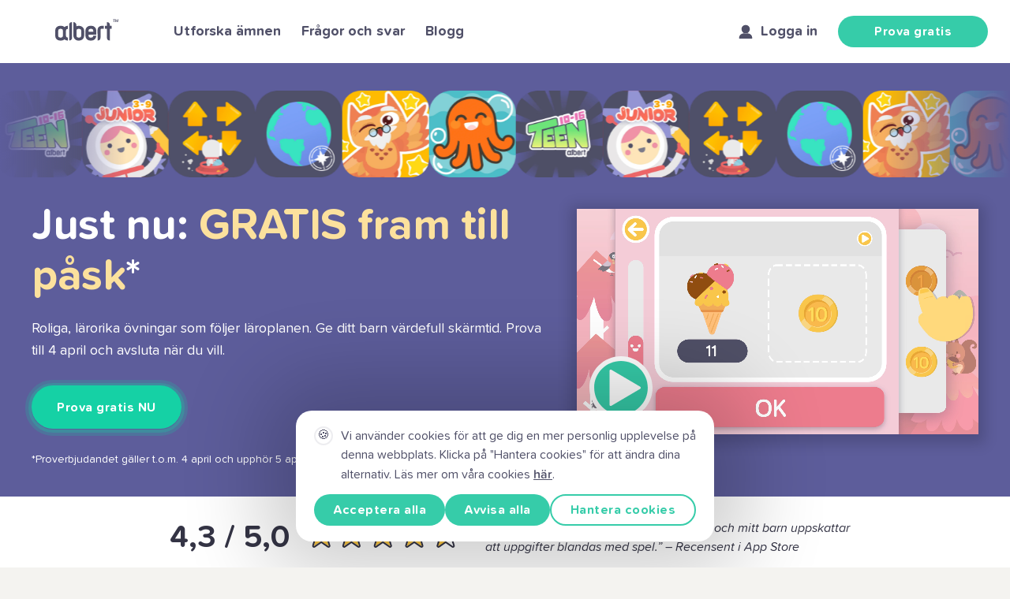

--- FILE ---
content_type: text/html; charset=utf-8
request_url: https://hejalbert.se/
body_size: 25995
content:
<!DOCTYPE html><html lang="sv" data-scroll-behavior="smooth"><head><meta charSet="utf-8" data-next-head=""/><meta name="viewport" content="width=device-width, initial-scale=1" data-next-head=""/><link rel="apple-touch-icon" sizes="180x180" href="/favicons/apple-touch-icon.png" data-next-head=""/><link rel="icon" type="image/png" sizes="32x32" href="/favicons/favicon-32x32.png" data-next-head=""/><link rel="icon" type="image/png" sizes="16x16" href="/favicons/favicon-16x16.png" data-next-head=""/><link rel="mask-icon" href="/favicons/safari-pinned-tab.svg" color="#5bbad5" data-next-head=""/><meta name="apple-mobile-web-app-title" content="Albert" data-next-head=""/><meta name="application-name" content="Albert" data-next-head=""/><meta name="msapplication-TileColor" content="#da532c" data-next-head=""/><meta name="theme-color" content="#ffffff" data-next-head=""/><meta property="og:site_name" content="Albert" data-next-head=""/><link rel="manifest" href="/manifest.json" crossorigin="use-credentials" data-next-head=""/><title data-next-head="">Albert</title><meta property="title" content="Albert" data-next-head=""/><meta name="description" content="Albert är Barnens Digitala Mattelärare. Med tusentals övningar och animerade videos hjälper han dig att förstå matematiken du behöver kunna för just din årskurs." data-next-head=""/><meta property="og:description" content="Albert är Barnens Digitala Mattelärare. Med tusentals övningar och animerade videos hjälper han dig att förstå matematiken du behöver kunna för just din årskurs." data-next-head=""/><meta property="og:image" content="/meta/albert_meta_image.jpg" data-next-head=""/><meta name="twitter:card" content="summary_large_image" data-next-head=""/><meta name="twitter:title" content="Albert" data-next-head=""/><meta name="twitter:description" content="Albert är Barnens Digitala Mattelärare. Med tusentals övningar och animerade videos hjälper han dig att förstå matematiken du behöver kunna för just din årskurs." data-next-head=""/><meta name="twitter:image" content="/meta/meta_image.jpg" data-next-head=""/><link data-next-font="" rel="preconnect" href="/" crossorigin="anonymous"/><link rel="preload" href="/_next/static/css/df5790580e04a524.css" as="style"/><link rel="preload" href="/_next/static/css/afea486d7f078604.css" as="style"/><link rel="preload" href="/_next/static/css/f529b128e2eda6e2.css" as="style"/><link rel="preload" href="/_next/static/css/73b5e8fe9a953d7e.css" as="style"/><link rel="preload" href="/_next/static/css/6144130318919506.css" as="style"/><link rel="preload" href="/_next/static/css/8a6f5b51caec8203.css" as="style"/><link rel="preload" href="/_next/static/css/a947a72c4bfa1db7.css" as="style"/><link rel="preload" href="/_next/static/css/2d0365e1162165d5.css" as="style"/><script id="gtag-consent" data-nscript="beforeInteractive">
    window.dataLayer = window.dataLayer || [];
    function gtag(){dataLayer.push(arguments);}

    const getCookieValue = (cookieName) => {
        let name = cookieName + "=";
        let decodedCookie = decodeURIComponent(document.cookie);
        let cookieArray = decodedCookie.split(';');
        for (let i = 0; i < cookieArray.length; i++) {
            let cookie = cookieArray[i].trim();
            if (cookie.indexOf(name) == 0) {
                return cookie.substring(name.length, cookie.length);
            }
        }
        return "";
    }

    const consentSettingsCookie = getCookieValue("consent_settings");

    if (!consentSettingsCookie) {
        gtag('consent', 'default', {
            ad_storage: 'denied',
            ad_user_data: 'denied',
            ad_personalization: 'denied',
            analytics_storage: 'denied',
        });
    } else {
        gtag('consent', 'default', JSON.parse(consentSettingsCookie));
    }
</script><link rel="stylesheet" href="/_next/static/css/df5790580e04a524.css" data-n-g=""/><link rel="stylesheet" href="/_next/static/css/afea486d7f078604.css" data-n-p=""/><link rel="stylesheet" href="/_next/static/css/f529b128e2eda6e2.css"/><link rel="stylesheet" href="/_next/static/css/73b5e8fe9a953d7e.css"/><link rel="stylesheet" href="/_next/static/css/6144130318919506.css"/><link rel="stylesheet" href="/_next/static/css/8a6f5b51caec8203.css"/><link rel="stylesheet" href="/_next/static/css/a947a72c4bfa1db7.css"/><link rel="stylesheet" href="/_next/static/css/2d0365e1162165d5.css"/><noscript data-n-css=""></noscript><script defer="" noModule="" src="/_next/static/chunks/polyfills-42372ed130431b0a.js"></script><script defer="" src="/_next/static/chunks/4572.4cc0849db18a0ca7.js"></script><script defer="" src="/_next/static/chunks/8588-aa1d81ff9881712a.js"></script><script defer="" src="/_next/static/chunks/45.598c860966bf3c35.js"></script><script defer="" src="/_next/static/chunks/3059-7fc3cda641046d44.js"></script><script defer="" src="/_next/static/chunks/2418.c83c6a3a19a20567.js"></script><script defer="" src="/_next/static/chunks/2485.eccd11b1cccabd24.js"></script><script defer="" src="/_next/static/chunks/2041.078958eabeca3f8d.js"></script><script defer="" src="/_next/static/chunks/5691.4dff4608e5a34d7b.js"></script><script src="/_next/static/chunks/webpack-9df7bb45c12b77a4.js" defer=""></script><script src="/_next/static/chunks/framework-8d9e36991212827a.js" defer=""></script><script src="/_next/static/chunks/main-e508bfb986004004.js" defer=""></script><script src="/_next/static/chunks/pages/_app-29efe54b8fc95b10.js" defer=""></script><script src="/_next/static/chunks/2203-a63389e34b12d5e4.js" defer=""></script><script src="/_next/static/chunks/7866-b0e82fe712551873.js" defer=""></script><script src="/_next/static/chunks/3658-7376c295253d98b5.js" defer=""></script><script src="/_next/static/chunks/5250-539165ee03c4d570.js" defer=""></script><script src="/_next/static/chunks/5004-c7b61201ed02fed6.js" defer=""></script><script src="/_next/static/chunks/pages/index-38bf0b72eff6f50e.js" defer=""></script><script src="/_next/static/q9vLuRpVdTn_x_XUCdhxU/_buildManifest.js" defer=""></script><script src="/_next/static/q9vLuRpVdTn_x_XUCdhxU/_ssgManifest.js" defer=""></script></head><body><div id="__next"><header class="styles_headerWrapper__VK7Jz"><div class="styles_header__1Ps44 styles_isMobile__pMe34"><div class="styles_left__1sLZp"><div class="styles_logoContainer__EZymh"><a aria-label="Go to Albert home page" href="/"><svg xmlns="http://www.w3.org/2000/svg" viewBox="0 0 300 100.8" fill="var(--slate-grey)" style="min-height:34px;min-width:80px" width="80" height="34" aria-hidden="true"><path d="M60 86.7h-.2A8.7 8.7 0 0 1 51 78V54a8.7 8.7 0 0 1 8.7-8.7h.1V30.8h-1.2A21.7 21.7 0 0 0 44 36.5a21.7 21.7 0 0 0-14.7-5.7h-7.5A21.8 21.8 0 0 0 0 52.6V79a21.8 21.8 0 0 0 21.8 21.8h7.5A21.7 21.7 0 0 0 44 95.1a21.7 21.7 0 0 0 14.7 5.7h1.2zM36.7 78a8.7 8.7 0 0 1-8.6 8.7h-5.3a8.7 8.7 0 0 1-8.6-8.7V53.9a8.7 8.7 0 0 1 8.6-8.7h5.3a8.7 8.7 0 0 1 8.6 8.7zm29.4-51a14 14 0 0 1 14-14v73.6a14.3 14.3 0 0 1-14 14zm179.5 1.1v-15a14 14 0 0 1 14 14.1v3.6h8.5V45h-8.4v55.8a14 14 0 0 1-14-14V45.2h-9V30.9h9zm-44.4 58.7v14a14.3 14.3 0 0 0 14-14V50a5.4 5.4 0 0 1 1.5-3.6 4 4 0 0 1 3-1.4h10.7V30.9h-10.6A19 19 0 0 0 201 49.6zM274.3 0H285v2h-4.1v11.1h-2.3V2h-4.2zm12.1 0h3.2l3.6 10.3L296.9 0h3.2v13h-2.2V3l-3.6 10.1h-1.9L288.6 3v10.1h-2.2zM131 37.9a23 23 0 0 0-16.5-7H110a30 30 0 0 0-9.3 2v-5c0-7.6-6.2-14.9-13.8-14.9h-.5v65.2c0 5.6 3 11.7 7 15.7 4.5 4.5 8.8 7 16.6 7h4.5a24.2 24.2 0 0 0 16.6-7 24.8 24.8 0 0 0 6.5-16.6V54.5a23.7 23.7 0 0 0-6.5-16.6zM123.4 78a8.7 8.7 0 0 1-8.7 8.7h-5.2a8.7 8.7 0 0 1-8.7-8.7V53.9a8.7 8.7 0 0 1 8.7-8.7h5.2a8.7 8.7 0 0 1 8.7 8.7zm71.5-5.1V52.6A21.9 21.9 0 0 0 173 30.8h-7.4a21.9 21.9 0 0 0-21.9 21.8V79a21.9 21.9 0 0 0 21.9 21.9h7.4A21.9 21.9 0 0 0 194.8 79v-1h-14.2a8.7 8.7 0 0 1-8.7 8.7h-5.3A8.7 8.7 0 0 1 158 78v-5.2zm-28.1-27.7h5.2a8.7 8.7 0 0 1 8.7 8.7v4.9H158v-5a8.7 8.7 0 0 1 8.7-8.6z"></path></svg></a></div></div><ul class="styles_mobileLeftContent__0jDJ1"><li><button class="styles_menuButton__8h0AW" aria-label="Open navigation menu" aria-expanded="false"><div></div></button></li></ul><nav class="styles_mobileMenu__Kw_Xn" role="navigation" aria-label="Mobile menu" aria-hidden="true" tabindex="-1"><ul><li class="styles_item__a5ltm"><a title="go to subjects page" class="styles_itemText__G_O3d" href="/subjects">Utforska ämnen</a></li><li class="styles_item__a5ltm"><a title="go to faq page" class="styles_itemText__G_O3d" href="/faq">Frågor och svar</a></li><li class="styles_item__a5ltm"><a title="go to blog page" class="styles_itemText__G_O3d" href="/blog">Blogg</a></li></ul><ul class="styles_mobileMedia__hba3w"><li><a title="go to facebook" rel="noopener" target="_blank" href="https://www.facebook.com/albertdigitallearning/">Facebook</a></li><li><a title="go to instagram" rel="noopener" target="_blank" href="https://www.instagram.com/albert_digital_learning/">Instagram</a></li><li><a title="go to linkedin" rel="noopener" target="_blank" href="https://www.linkedin.com/company/albert-ab/">Linkedin</a></li></ul></nav></div><div class="styles_header__1Ps44 styles_isDesktop__10ds5"><nav class="styles_left__1sLZp"><div class="styles_logoContainer__EZymh"><a aria-label="Go to Albert home page" href="/"><svg xmlns="http://www.w3.org/2000/svg" viewBox="0 0 300 100.8" fill="var(--slate-grey)" style="min-height:34px;min-width:80px" width="80" height="34" aria-hidden="true"><path d="M60 86.7h-.2A8.7 8.7 0 0 1 51 78V54a8.7 8.7 0 0 1 8.7-8.7h.1V30.8h-1.2A21.7 21.7 0 0 0 44 36.5a21.7 21.7 0 0 0-14.7-5.7h-7.5A21.8 21.8 0 0 0 0 52.6V79a21.8 21.8 0 0 0 21.8 21.8h7.5A21.7 21.7 0 0 0 44 95.1a21.7 21.7 0 0 0 14.7 5.7h1.2zM36.7 78a8.7 8.7 0 0 1-8.6 8.7h-5.3a8.7 8.7 0 0 1-8.6-8.7V53.9a8.7 8.7 0 0 1 8.6-8.7h5.3a8.7 8.7 0 0 1 8.6 8.7zm29.4-51a14 14 0 0 1 14-14v73.6a14.3 14.3 0 0 1-14 14zm179.5 1.1v-15a14 14 0 0 1 14 14.1v3.6h8.5V45h-8.4v55.8a14 14 0 0 1-14-14V45.2h-9V30.9h9zm-44.4 58.7v14a14.3 14.3 0 0 0 14-14V50a5.4 5.4 0 0 1 1.5-3.6 4 4 0 0 1 3-1.4h10.7V30.9h-10.6A19 19 0 0 0 201 49.6zM274.3 0H285v2h-4.1v11.1h-2.3V2h-4.2zm12.1 0h3.2l3.6 10.3L296.9 0h3.2v13h-2.2V3l-3.6 10.1h-1.9L288.6 3v10.1h-2.2zM131 37.9a23 23 0 0 0-16.5-7H110a30 30 0 0 0-9.3 2v-5c0-7.6-6.2-14.9-13.8-14.9h-.5v65.2c0 5.6 3 11.7 7 15.7 4.5 4.5 8.8 7 16.6 7h4.5a24.2 24.2 0 0 0 16.6-7 24.8 24.8 0 0 0 6.5-16.6V54.5a23.7 23.7 0 0 0-6.5-16.6zM123.4 78a8.7 8.7 0 0 1-8.7 8.7h-5.2a8.7 8.7 0 0 1-8.7-8.7V53.9a8.7 8.7 0 0 1 8.7-8.7h5.2a8.7 8.7 0 0 1 8.7 8.7zm71.5-5.1V52.6A21.9 21.9 0 0 0 173 30.8h-7.4a21.9 21.9 0 0 0-21.9 21.8V79a21.9 21.9 0 0 0 21.9 21.9h7.4A21.9 21.9 0 0 0 194.8 79v-1h-14.2a8.7 8.7 0 0 1-8.7 8.7h-5.3A8.7 8.7 0 0 1 158 78v-5.2zm-28.1-27.7h5.2a8.7 8.7 0 0 1 8.7 8.7v4.9H158v-5a8.7 8.7 0 0 1 8.7-8.6z"></path></svg></a></div><ul class="styles_desktopLinks__Moudu"><li class="styles_item__a5ltm"><a title="go to subjects page" class="styles_itemText__G_O3d" href="/subjects">Utforska ämnen</a></li><li class="styles_item__a5ltm"><a title="go to faq page" class="styles_itemText__G_O3d" href="/faq">Frågor och svar</a></li><li class="styles_item__a5ltm"><a title="go to blog page" class="styles_itemText__G_O3d" href="/blog">Blogg</a></li></ul></nav></div></header><main class="styles_page___ON_E"><section class="styles_rootContainer__EDx_R" style="--hero-bg-color:#5D5D9B;--hero-title-size-desktop:5.6rem;--hero-title-size-mobile:4rem;--hero-title-line-height-desktop:7.2rem;--hero-title-line-height-mobile:4.8rem;--hero-cta-button-color:#15D1A5;--hero-cta-button-text-color:#FFFFFF"><div class="styles_infiniteScrollAppsLoader__PLyWV"></div><div class="styles_banner__Mj0Qu"><div class="styles_content__qun_7"><h1 style="color:#FFFFFF">Just nu: <span style="color:#FCE19D">GRATIS fram till påsk</span>*</h1><p style="color:#FFFFFF" class="styles_description__aBd6T">Roliga, lärorika övningar som följer läroplanen. Ge ditt barn värdefull skärmtid. Prova till 4 april och avsluta när du vill.</p><p style="color:#FFFFFF" class="styles_bottomHint__jv30h">*Proverbjudandet gäller t.o.m. 4 april och upphör 5 april. Erbjudandet gäller endast nya kunder.</p></div></div></section><section class="styles_root__KI8Vv"><div class="styles_wrapper__r5_1b styles_hasRating__1LSFm"><div class="styles_rating__BJPHb"><h2 class="styles_ratingNumber__hwumw">4,3<!-- --> / 5,0</h2><div class="styles_image__56d62"><img alt="Rating stars" draggable="false" loading="lazy" width="198" height="40" decoding="async" data-nimg="1" style="color:transparent" src="/home/rating.svg"/></div></div><p class="styles_review__Ee7js styles_hasRating__1LSFm">“Fantastisk app! Jag gillar verkligen den, och mitt barn uppskattar att uppgifter blandas med spel.” – Recensent i App Store</p></div><img loading="lazy" class="styles_wavesDesktop___sjPY lazyload" data-src="/home/divider_sand_desktop.svg" style="opacity:1" alt="waves" title="waves" role="presentation" draggable="false"/><img loading="lazy" class="styles_wavesMobile__jaWJ3 lazyload" data-src="/home/divider_sand_mobile.svg" style="opacity:1" alt="waves" title="waves" role="presentation" draggable="false"/></section><section><div class="styles_subjects__43__6"><div class="styles_wrapper__8vKBg"><div class="styles_info__GpZKq"><div class="styles_text__IGsTy"><h2>Utforska våra populära ämnen</h2><h3>Appar inom olika ämnen för barn i åldrarna 2–16 år</h3></div><div class="styles_desktopButton__PUhre"><a title="go to subjects page" href="/subjects"><div class="styles_button__T6ynU styles_default__DOm79"><span>Utforska alla ämnen</span></div></a></div></div><div class="styles_carousel__RFdhk"><div class="splide"><div class="splide__track"><ul class="splide__list"><li class="splide__slide"><a href="/subject/junior-math"><div class="styles_card__zvYIa"><div class="styles_coverImage__affzQ"><div class="styles_age__nSgbt">3–9 år</div><div class="styles_root__sZvcZ" style="background-image:url([data-uri])"><picture><source data-srcset="https://www.datocms-assets.com/49940/1673608616-tv-ads_village-kopia.webp?dpr=0.25&amp;fm=webp 292w,https://www.datocms-assets.com/49940/1673608616-tv-ads_village-kopia.webp?dpr=0.5&amp;fm=webp 585w,https://www.datocms-assets.com/49940/1673608616-tv-ads_village-kopia.webp?dpr=0.75&amp;fm=webp 877w,https://www.datocms-assets.com/49940/1673608616-tv-ads_village-kopia.webp?fm=webp 1170w" type="image/webp"/><source data-srcset="https://www.datocms-assets.com/49940/1673608616-tv-ads_village-kopia.webp?dpr=0.25 292w,https://www.datocms-assets.com/49940/1673608616-tv-ads_village-kopia.webp?dpr=0.5 585w,https://www.datocms-assets.com/49940/1673608616-tv-ads_village-kopia.webp?dpr=0.75 877w,https://www.datocms-assets.com/49940/1673608616-tv-ads_village-kopia.webp 1170w"/><img loading="lazy" class="styles_img__hbgoA lazyload" data-src="https://www.datocms-assets.com/49940/1673608616-tv-ads_village-kopia.webp" alt="Albert Junior Math artwork"/></picture></div></div><div class="styles_text__Na6RA"><h4>Albert Junior</h4><h3>Matematik</h3></div></div></a></li><li class="splide__slide"><a href="/subject/english"><div class="styles_card__zvYIa"><div class="styles_coverImage__affzQ"><div class="styles_age__nSgbt">3–9 år</div><div class="styles_root__sZvcZ" style="background-image:url([data-uri])"><picture><source data-srcset="https://www.datocms-assets.com/49940/1673608613-screenshot-2022-08-15-at-14-32-1.webp?dpr=0.25&amp;fm=webp 292w,https://www.datocms-assets.com/49940/1673608613-screenshot-2022-08-15-at-14-32-1.webp?dpr=0.5&amp;fm=webp 585w,https://www.datocms-assets.com/49940/1673608613-screenshot-2022-08-15-at-14-32-1.webp?dpr=0.75&amp;fm=webp 877w,https://www.datocms-assets.com/49940/1673608613-screenshot-2022-08-15-at-14-32-1.webp?fm=webp 1170w" type="image/webp"/><source data-srcset="https://www.datocms-assets.com/49940/1673608613-screenshot-2022-08-15-at-14-32-1.webp?dpr=0.25 292w,https://www.datocms-assets.com/49940/1673608613-screenshot-2022-08-15-at-14-32-1.webp?dpr=0.5 585w,https://www.datocms-assets.com/49940/1673608613-screenshot-2022-08-15-at-14-32-1.webp?dpr=0.75 877w,https://www.datocms-assets.com/49940/1673608613-screenshot-2022-08-15-at-14-32-1.webp 1170w"/><img loading="lazy" class="styles_img__hbgoA lazyload" data-src="https://www.datocms-assets.com/49940/1673608613-screenshot-2022-08-15-at-14-32-1.webp" alt="Albert English artwork"/></picture></div></div><div class="styles_text__Na6RA"><h4>Albert Junior</h4><h3>Engelska</h3></div></div></a></li><li class="splide__slide"><a href="/subject/abc"><div class="styles_card__zvYIa"><div class="styles_coverImage__affzQ"><div class="styles_age__nSgbt">3–9 år</div><div class="styles_root__sZvcZ" style="background-image:url([data-uri])"><picture><source data-srcset="https://www.datocms-assets.com/49940/1673608603-abc_secret-base-with-new-story.webp?dpr=0.25&amp;fm=webp 292w,https://www.datocms-assets.com/49940/1673608603-abc_secret-base-with-new-story.webp?dpr=0.5&amp;fm=webp 585w,https://www.datocms-assets.com/49940/1673608603-abc_secret-base-with-new-story.webp?dpr=0.75&amp;fm=webp 877w,https://www.datocms-assets.com/49940/1673608603-abc_secret-base-with-new-story.webp?fm=webp 1170w" type="image/webp"/><source data-srcset="https://www.datocms-assets.com/49940/1673608603-abc_secret-base-with-new-story.webp?dpr=0.25 292w,https://www.datocms-assets.com/49940/1673608603-abc_secret-base-with-new-story.webp?dpr=0.5 585w,https://www.datocms-assets.com/49940/1673608603-abc_secret-base-with-new-story.webp?dpr=0.75 877w,https://www.datocms-assets.com/49940/1673608603-abc_secret-base-with-new-story.webp 1170w"/><img loading="lazy" class="styles_img__hbgoA lazyload" data-src="https://www.datocms-assets.com/49940/1673608603-abc_secret-base-with-new-story.webp" alt="Albert ABC artwork"/></picture></div></div><div class="styles_text__Na6RA"><h4>Albert Junior</h4><h3>Svenska</h3></div></div></a></li></ul></div></div></div><div class="styles_list__7xMuL styles_desktopList__OP9LM"><a href="/subject/junior-math"><div class="styles_card__zvYIa styles_smaller__S_AwI"><div class="styles_coverImage__affzQ"><div class="styles_age__nSgbt">3–9 år</div><div class="styles_root__sZvcZ" style="background-image:url([data-uri])"><picture><source data-srcset="https://www.datocms-assets.com/49940/1673608616-tv-ads_village-kopia.webp?dpr=0.25&amp;fm=webp 292w,https://www.datocms-assets.com/49940/1673608616-tv-ads_village-kopia.webp?dpr=0.5&amp;fm=webp 585w,https://www.datocms-assets.com/49940/1673608616-tv-ads_village-kopia.webp?dpr=0.75&amp;fm=webp 877w,https://www.datocms-assets.com/49940/1673608616-tv-ads_village-kopia.webp?fm=webp 1170w" type="image/webp"/><source data-srcset="https://www.datocms-assets.com/49940/1673608616-tv-ads_village-kopia.webp?dpr=0.25 292w,https://www.datocms-assets.com/49940/1673608616-tv-ads_village-kopia.webp?dpr=0.5 585w,https://www.datocms-assets.com/49940/1673608616-tv-ads_village-kopia.webp?dpr=0.75 877w,https://www.datocms-assets.com/49940/1673608616-tv-ads_village-kopia.webp 1170w"/><img loading="lazy" class="styles_img__hbgoA lazyload" data-src="https://www.datocms-assets.com/49940/1673608616-tv-ads_village-kopia.webp" alt="Albert Junior Math artwork"/></picture></div></div><div class="styles_text__Na6RA"><h4>Albert Junior</h4><h3>Matematik</h3></div></div></a><a href="/subject/english"><div class="styles_card__zvYIa styles_smaller__S_AwI"><div class="styles_coverImage__affzQ"><div class="styles_age__nSgbt">3–9 år</div><div class="styles_root__sZvcZ" style="background-image:url([data-uri])"><picture><source data-srcset="https://www.datocms-assets.com/49940/1673608613-screenshot-2022-08-15-at-14-32-1.webp?dpr=0.25&amp;fm=webp 292w,https://www.datocms-assets.com/49940/1673608613-screenshot-2022-08-15-at-14-32-1.webp?dpr=0.5&amp;fm=webp 585w,https://www.datocms-assets.com/49940/1673608613-screenshot-2022-08-15-at-14-32-1.webp?dpr=0.75&amp;fm=webp 877w,https://www.datocms-assets.com/49940/1673608613-screenshot-2022-08-15-at-14-32-1.webp?fm=webp 1170w" type="image/webp"/><source data-srcset="https://www.datocms-assets.com/49940/1673608613-screenshot-2022-08-15-at-14-32-1.webp?dpr=0.25 292w,https://www.datocms-assets.com/49940/1673608613-screenshot-2022-08-15-at-14-32-1.webp?dpr=0.5 585w,https://www.datocms-assets.com/49940/1673608613-screenshot-2022-08-15-at-14-32-1.webp?dpr=0.75 877w,https://www.datocms-assets.com/49940/1673608613-screenshot-2022-08-15-at-14-32-1.webp 1170w"/><img loading="lazy" class="styles_img__hbgoA lazyload" data-src="https://www.datocms-assets.com/49940/1673608613-screenshot-2022-08-15-at-14-32-1.webp" alt="Albert English artwork"/></picture></div></div><div class="styles_text__Na6RA"><h4>Albert Junior</h4><h3>Engelska</h3></div></div></a><a href="/subject/abc"><div class="styles_card__zvYIa styles_smaller__S_AwI"><div class="styles_coverImage__affzQ"><div class="styles_age__nSgbt">3–9 år</div><div class="styles_root__sZvcZ" style="background-image:url([data-uri])"><picture><source data-srcset="https://www.datocms-assets.com/49940/1673608603-abc_secret-base-with-new-story.webp?dpr=0.25&amp;fm=webp 292w,https://www.datocms-assets.com/49940/1673608603-abc_secret-base-with-new-story.webp?dpr=0.5&amp;fm=webp 585w,https://www.datocms-assets.com/49940/1673608603-abc_secret-base-with-new-story.webp?dpr=0.75&amp;fm=webp 877w,https://www.datocms-assets.com/49940/1673608603-abc_secret-base-with-new-story.webp?fm=webp 1170w" type="image/webp"/><source data-srcset="https://www.datocms-assets.com/49940/1673608603-abc_secret-base-with-new-story.webp?dpr=0.25 292w,https://www.datocms-assets.com/49940/1673608603-abc_secret-base-with-new-story.webp?dpr=0.5 585w,https://www.datocms-assets.com/49940/1673608603-abc_secret-base-with-new-story.webp?dpr=0.75 877w,https://www.datocms-assets.com/49940/1673608603-abc_secret-base-with-new-story.webp 1170w"/><img loading="lazy" class="styles_img__hbgoA lazyload" data-src="https://www.datocms-assets.com/49940/1673608603-abc_secret-base-with-new-story.webp" alt="Albert ABC artwork"/></picture></div></div><div class="styles_text__Na6RA"><h4>Albert Junior</h4><h3>Svenska</h3></div></div></a></div><div class="styles_mobileButton__ulnxD"><a title="go to subjects page" href="/subjects"><div class="styles_button__T6ynU styles_default__DOm79"><span>Utforska alla ämnen</span></div></a></div></div></div><div></div></section><section class="styles_root__GuMLR"><h2 class="styles_title__It_oK">Över 1,2 miljoner familjer har använt Albert för att nå sina mål.</h2><div class="styles_zigzag__kSM9t"><div class="styles_image__zUBv9"><div style="overflow:hidden;position:relative;width:100%;max-width:1500px"><img style="display:block;width:100%" src="[data-uri]" aria-hidden="true" alt=""/><img aria-hidden="true" alt="" src="[data-uri]" style="transition:opacity 500ms;opacity:1;position:absolute;left:-5%;top:-5%;width:110%;height:auto;max-width:none;max-height:none"/><noscript><picture><source srcSet="https://www.datocms-assets.com/49940/1761208533-product_se.webp?dpr=0.25&amp;fm=webp 375w,https://www.datocms-assets.com/49940/1761208533-product_se.webp?dpr=0.5&amp;fm=webp 750w,https://www.datocms-assets.com/49940/1761208533-product_se.webp?dpr=0.75&amp;fm=webp 1125w,https://www.datocms-assets.com/49940/1761208533-product_se.webp?fm=webp 1500w" sizes="(max-width: 1500px) 100vw, 1500px" type="image/webp"/><source srcSet="https://www.datocms-assets.com/49940/1761208533-product_se.webp?dpr=0.25 375w,https://www.datocms-assets.com/49940/1761208533-product_se.webp?dpr=0.5 750w,https://www.datocms-assets.com/49940/1761208533-product_se.webp?dpr=0.75 1125w,https://www.datocms-assets.com/49940/1761208533-product_se.webp 1500w" sizes="(max-width: 1500px) 100vw, 1500px"/><img src="https://www.datocms-assets.com/49940/1761208533-product_se.webp" alt="Albert&#x27;s applications and mascots" style="position:absolute;left:0;top:0;width:100%;height:100%;max-width:none;max-height:none" loading="lazy" referrerPolicy="no-referrer-when-downgrade"/></picture></noscript></div></div><div class="styles_tips__iWEGV"><div class="styles_tipText__OGMAS"><div class="styles_tipIconAndTitle__efyEz"><img alt="Albert tip icon" draggable="false" loading="lazy" width="24" height="24" decoding="async" data-nimg="1" style="color:transparent" src="https://www.datocms-assets.com/49940/1761208741-tips_1.svg"/><h3 class="styles_tipTitle__4KVaY">Utvecklad med pedagoger</h3></div><p>Baserad på läroplanen och framtagen med experter – känn dig trygg med vad ditt barn lär sig.</p></div><div class="styles_tipText__OGMAS"><div class="styles_tipIconAndTitle__efyEz"><img alt="Albert tip icon" draggable="false" loading="lazy" width="24" height="24" decoding="async" data-nimg="1" style="color:transparent" src="https://www.datocms-assets.com/49940/1761208741-tips_2.svg"/><h3 class="styles_tipTitle__4KVaY">Lärande som passar in i vardagen</h3></div><p>Albert gör det enkelt att få in meningsfull skärmtid, även när tiden är knapp.</p></div><div class="styles_tipText__OGMAS"><div class="styles_tipIconAndTitle__efyEz"><img alt="Albert tip icon" draggable="false" loading="lazy" width="24" height="24" decoding="async" data-nimg="1" style="color:transparent" src="https://www.datocms-assets.com/49940/1761208741-tips_3.svg"/><h3 class="styles_tipTitle__4KVaY">Prova gratis – avsluta när du vill</h3></div><p>Starta en kostnadsfri provperiod och avsluta när du vill.</p></div><div class="styles_buttonWrapper__Bs9Xj"></div></div></div><div class="styles_zigzag__kSM9t"><div class="styles_image__zUBv9"><div style="overflow:hidden;position:relative;width:100%;max-width:1200px"><img style="display:block;width:100%" src="[data-uri]" aria-hidden="true" alt=""/><img aria-hidden="true" alt="" src="[data-uri]" style="transition:opacity 500ms;opacity:1;position:absolute;left:-5%;top:-5%;width:110%;height:auto;max-width:none;max-height:none"/><noscript><picture><source srcSet="https://www.datocms-assets.com/49940/1761209062-users.webp?dpr=0.25&amp;fm=webp 300w,https://www.datocms-assets.com/49940/1761209062-users.webp?dpr=0.5&amp;fm=webp 600w,https://www.datocms-assets.com/49940/1761209062-users.webp?dpr=0.75&amp;fm=webp 900w,https://www.datocms-assets.com/49940/1761209062-users.webp?fm=webp 1200w" sizes="(max-width: 1200px) 100vw, 1200px" type="image/webp"/><source srcSet="https://www.datocms-assets.com/49940/1761209062-users.webp?dpr=0.25 300w,https://www.datocms-assets.com/49940/1761209062-users.webp?dpr=0.5 600w,https://www.datocms-assets.com/49940/1761209062-users.webp?dpr=0.75 900w,https://www.datocms-assets.com/49940/1761209062-users.webp 1200w" sizes="(max-width: 1200px) 100vw, 1200px"/><img src="https://www.datocms-assets.com/49940/1761209062-users.webp" alt="Families feedback" style="position:absolute;left:0;top:0;width:100%;height:100%;max-width:none;max-height:none" loading="lazy" referrerPolicy="no-referrer-when-downgrade"/></picture></noscript></div></div><div class="styles_ratings__2hU5J"><div class="styles_ratingText__tJmbB"><div class="styles_piechart__HU8K_"><img alt="Albert rating icon" draggable="false" loading="lazy" width="80" height="80" decoding="async" data-nimg="1" style="color:transparent" src="https://www.datocms-assets.com/49940/1761208991-piechart_1.svg"/><h3 class="styles_rating__PeNip">97%</h3></div><div class="styles_textWrapper__8UUo6"><p><strong>97 %</strong> av föräldrar har märkt att deras barns kunskaper och färdigheter utvecklats tack vare Albert.</p></div></div><div class="styles_ratingText__tJmbB"><div class="styles_piechart__HU8K_"><img alt="Albert rating icon" draggable="false" loading="lazy" width="80" height="80" decoding="async" data-nimg="1" style="color:transparent" src="https://www.datocms-assets.com/49940/1761208991-piechart_2.svg"/><h3 class="styles_rating__PeNip">9/10</h3></div><div class="styles_textWrapper__8UUo6"><p><strong>9 av 10</strong> föräldrar upplever att deras barn blivit mer nyfikna på olika ämnen.</p></div></div><div class="styles_ratingText__tJmbB"><div class="styles_piechart__HU8K_"><img alt="Albert rating icon" draggable="false" loading="lazy" width="80" height="80" decoding="async" data-nimg="1" style="color:transparent" src="https://www.datocms-assets.com/49940/1761208991-piechart_3.svg"/><h3 class="styles_rating__PeNip">87%</h3></div><div class="styles_textWrapper__8UUo6"><p><strong>87 %</strong> av föräldrar säger att deras barn blivit mer självsäkra i sina kunskaper efter att ha använt Albert.</p></div></div><div class="styles_basedOnText__w7P7V">Källa: Alberts användarundersökning (2024-11-20)</div></div></div></section><section class="styles_root__aURKd"><img loading="lazy" class="styles_wavesDesktop__L___6 lazyload" data-src="/home/divider_violet_desktop.svg" style="opacity:1" alt="waves" title="waves" role="presentation" draggable="false"/><img loading="lazy" class="styles_wavesMobile__1mdDp lazyload" data-src="/home/divider_violet_mobile.svg" style="opacity:1" alt="waves" title="waves" role="presentation" draggable="false"/><h2 class="styles_title__4wHjm">Därför väljer våra användare Albert!</h2><div class="styles_quotesUpWrapper__NyTLK"><img alt="Quotes up" draggable="false" loading="lazy" width="120" height="88" decoding="async" data-nimg="1" class="styles_flip__dVejG" style="color:transparent" src="/home/quotes.svg"/></div><div class="styles_carousel__UiuLr"><div class="splide"><div class="splide__track"><ul class="splide__list"><li class="splide__slide"><div class="styles_card__PqYRl"><div class="styles_quoteAuthor__r3rQa"><div class="styles_avatar__8kneY"><div style="overflow:hidden;position:relative;width:100%;max-width:200px"><img style="display:block;width:100%" src="[data-uri]" aria-hidden="true" alt=""/><img aria-hidden="true" alt="" src="[data-uri]" style="transition:opacity 500ms;opacity:1;position:absolute;left:-5%;top:-5%;width:110%;height:auto;max-width:none;max-height:none"/><noscript><picture><source srcSet="https://www.datocms-assets.com/49940/1761228892-kajsa.webp?dpr=0.25&amp;fm=webp 50w,https://www.datocms-assets.com/49940/1761228892-kajsa.webp?dpr=0.5&amp;fm=webp 100w,https://www.datocms-assets.com/49940/1761228892-kajsa.webp?dpr=0.75&amp;fm=webp 150w,https://www.datocms-assets.com/49940/1761228892-kajsa.webp?fm=webp 200w" sizes="(max-width: 200px) 100vw, 200px" type="image/webp"/><source srcSet="https://www.datocms-assets.com/49940/1761228892-kajsa.webp?dpr=0.25 50w,https://www.datocms-assets.com/49940/1761228892-kajsa.webp?dpr=0.5 100w,https://www.datocms-assets.com/49940/1761228892-kajsa.webp?dpr=0.75 150w,https://www.datocms-assets.com/49940/1761228892-kajsa.webp 200w" sizes="(max-width: 200px) 100vw, 200px"/><img src="https://www.datocms-assets.com/49940/1761228892-kajsa.webp" alt="Kajsa avatar" style="position:absolute;left:0;top:0;width:100%;height:100%;max-width:none;max-height:none" loading="lazy" referrerPolicy="no-referrer-when-downgrade"/></picture></noscript></div></div><div class="styles_authorInfo__qzuij"><div class="styles_authorName__VWiG_"><h5>Kajsa</h5><img alt="Verified account" draggable="false" loading="lazy" width="20" height="20" decoding="async" data-nimg="1" style="color:transparent" src="/home/verified_account.svg"/></div><p>Mamma till en 7-åring</p></div></div><p class="styles_quoteText__Mh7jl">Med Albert har min son insett att han faktiskt gillar matte och hur lätt han har för att lära sig. Att räkna lite varje dag ger motivation att lära sig mer.</p></div></li><li class="splide__slide"><div class="styles_card__PqYRl"><div class="styles_quoteAuthor__r3rQa"><div class="styles_avatar__8kneY"><div style="overflow:hidden;position:relative;width:100%;max-width:200px"><img style="display:block;width:100%" src="[data-uri]" aria-hidden="true" alt=""/><img aria-hidden="true" alt="" src="[data-uri]" style="transition:opacity 500ms;opacity:1;position:absolute;left:-5%;top:-5%;width:110%;height:auto;max-width:none;max-height:none"/><noscript><picture><source srcSet="https://www.datocms-assets.com/49940/1761228892-martin.webp?dpr=0.25&amp;fm=webp 50w,https://www.datocms-assets.com/49940/1761228892-martin.webp?dpr=0.5&amp;fm=webp 100w,https://www.datocms-assets.com/49940/1761228892-martin.webp?dpr=0.75&amp;fm=webp 150w,https://www.datocms-assets.com/49940/1761228892-martin.webp?fm=webp 200w" sizes="(max-width: 200px) 100vw, 200px" type="image/webp"/><source srcSet="https://www.datocms-assets.com/49940/1761228892-martin.webp?dpr=0.25 50w,https://www.datocms-assets.com/49940/1761228892-martin.webp?dpr=0.5 100w,https://www.datocms-assets.com/49940/1761228892-martin.webp?dpr=0.75 150w,https://www.datocms-assets.com/49940/1761228892-martin.webp 200w" sizes="(max-width: 200px) 100vw, 200px"/><img src="https://www.datocms-assets.com/49940/1761228892-martin.webp" alt="Martin avatar" style="position:absolute;left:0;top:0;width:100%;height:100%;max-width:none;max-height:none" loading="lazy" referrerPolicy="no-referrer-when-downgrade"/></picture></noscript></div></div><div class="styles_authorInfo__qzuij"><div class="styles_authorName__VWiG_"><h5>Martin</h5><img alt="Verified account" draggable="false" loading="lazy" width="20" height="20" decoding="async" data-nimg="1" style="color:transparent" src="/home/verified_account.svg"/></div><p>Pappa till en 6-åring</p></div></div><p class="styles_quoteText__Mh7jl">Vi har kämpat med läsningen, så plötsligt en dag så släppte det när hon satt med Albert. Nu ljudar hon och kan läsa stora och små bokstäver och vill skriva egna ord.</p></div></li><li class="splide__slide"><div class="styles_card__PqYRl"><div class="styles_quoteAuthor__r3rQa"><div class="styles_avatar__8kneY"><div style="overflow:hidden;position:relative;width:100%;max-width:200px"><img style="display:block;width:100%" src="[data-uri]" aria-hidden="true" alt=""/><img aria-hidden="true" alt="" src="[data-uri]" style="transition:opacity 500ms;opacity:1;position:absolute;left:-5%;top:-5%;width:110%;height:auto;max-width:none;max-height:none"/><noscript><picture><source srcSet="https://www.datocms-assets.com/49940/1761228892-adelaida.webp?dpr=0.25&amp;fm=webp 50w,https://www.datocms-assets.com/49940/1761228892-adelaida.webp?dpr=0.5&amp;fm=webp 100w,https://www.datocms-assets.com/49940/1761228892-adelaida.webp?dpr=0.75&amp;fm=webp 150w,https://www.datocms-assets.com/49940/1761228892-adelaida.webp?fm=webp 200w" sizes="(max-width: 200px) 100vw, 200px" type="image/webp"/><source srcSet="https://www.datocms-assets.com/49940/1761228892-adelaida.webp?dpr=0.25 50w,https://www.datocms-assets.com/49940/1761228892-adelaida.webp?dpr=0.5 100w,https://www.datocms-assets.com/49940/1761228892-adelaida.webp?dpr=0.75 150w,https://www.datocms-assets.com/49940/1761228892-adelaida.webp 200w" sizes="(max-width: 200px) 100vw, 200px"/><img src="https://www.datocms-assets.com/49940/1761228892-adelaida.webp" alt="Adelaida avatar" style="position:absolute;left:0;top:0;width:100%;height:100%;max-width:none;max-height:none" loading="lazy" referrerPolicy="no-referrer-when-downgrade"/></picture></noscript></div></div><div class="styles_authorInfo__qzuij"><div class="styles_authorName__VWiG_"><h5>Adelaida</h5><img alt="Verified account" draggable="false" loading="lazy" width="20" height="20" decoding="async" data-nimg="1" style="color:transparent" src="/home/verified_account.svg"/></div><p>Mamma till en 5-åring</p></div></div><p class="styles_quoteText__Mh7jl">Hon frågar själv efter att få spela Albert, tycker engelskan är jätterolig och är stolt över det hon lär sig. Märker också av att hon hänger med bättre i engelska filmer nu.</p></div></li><li class="splide__slide"><div class="styles_card__PqYRl"><div class="styles_quoteAuthor__r3rQa"><div class="styles_avatar__8kneY"><div style="overflow:hidden;position:relative;width:100%;max-width:200px"><img style="display:block;width:100%" src="[data-uri]" aria-hidden="true" alt=""/><img aria-hidden="true" alt="" src="[data-uri]" style="transition:opacity 500ms;opacity:1;position:absolute;left:-5%;top:-5%;width:110%;height:auto;max-width:none;max-height:none"/><noscript><picture><source srcSet="https://www.datocms-assets.com/49940/1761228892-oscar.webp?dpr=0.25&amp;fm=webp 50w,https://www.datocms-assets.com/49940/1761228892-oscar.webp?dpr=0.5&amp;fm=webp 100w,https://www.datocms-assets.com/49940/1761228892-oscar.webp?dpr=0.75&amp;fm=webp 150w,https://www.datocms-assets.com/49940/1761228892-oscar.webp?fm=webp 200w" sizes="(max-width: 200px) 100vw, 200px" type="image/webp"/><source srcSet="https://www.datocms-assets.com/49940/1761228892-oscar.webp?dpr=0.25 50w,https://www.datocms-assets.com/49940/1761228892-oscar.webp?dpr=0.5 100w,https://www.datocms-assets.com/49940/1761228892-oscar.webp?dpr=0.75 150w,https://www.datocms-assets.com/49940/1761228892-oscar.webp 200w" sizes="(max-width: 200px) 100vw, 200px"/><img src="https://www.datocms-assets.com/49940/1761228892-oscar.webp" alt="Oscar avatar" style="position:absolute;left:0;top:0;width:100%;height:100%;max-width:none;max-height:none" loading="lazy" referrerPolicy="no-referrer-when-downgrade"/></picture></noscript></div></div><div class="styles_authorInfo__qzuij"><div class="styles_authorName__VWiG_"><h5>Oscar</h5><img alt="Verified account" draggable="false" loading="lazy" width="20" height="20" decoding="async" data-nimg="1" style="color:transparent" src="/home/verified_account.svg"/></div><p>Pappa till en 8-åring</p></div></div><p class="styles_quoteText__Mh7jl">Leo har verkligen blivit duktig på programmering och logiskt tänkande. Och han vill mycket hellre spela Albert än att kolla tv!</p></div></li></ul></div></div></div><div class="styles_list__I0VJ_"><div class="styles_card__PqYRl"><div class="styles_quoteAuthor__r3rQa"><div class="styles_avatar__8kneY"><div style="overflow:hidden;position:relative;width:100%;max-width:200px"><img style="display:block;width:100%" src="[data-uri]" aria-hidden="true" alt=""/><img aria-hidden="true" alt="" src="[data-uri]" style="transition:opacity 500ms;opacity:1;position:absolute;left:-5%;top:-5%;width:110%;height:auto;max-width:none;max-height:none"/><noscript><picture><source srcSet="https://www.datocms-assets.com/49940/1761228892-kajsa.webp?dpr=0.25&amp;fm=webp 50w,https://www.datocms-assets.com/49940/1761228892-kajsa.webp?dpr=0.5&amp;fm=webp 100w,https://www.datocms-assets.com/49940/1761228892-kajsa.webp?dpr=0.75&amp;fm=webp 150w,https://www.datocms-assets.com/49940/1761228892-kajsa.webp?fm=webp 200w" sizes="(max-width: 200px) 100vw, 200px" type="image/webp"/><source srcSet="https://www.datocms-assets.com/49940/1761228892-kajsa.webp?dpr=0.25 50w,https://www.datocms-assets.com/49940/1761228892-kajsa.webp?dpr=0.5 100w,https://www.datocms-assets.com/49940/1761228892-kajsa.webp?dpr=0.75 150w,https://www.datocms-assets.com/49940/1761228892-kajsa.webp 200w" sizes="(max-width: 200px) 100vw, 200px"/><img src="https://www.datocms-assets.com/49940/1761228892-kajsa.webp" alt="Kajsa avatar" style="position:absolute;left:0;top:0;width:100%;height:100%;max-width:none;max-height:none" loading="lazy" referrerPolicy="no-referrer-when-downgrade"/></picture></noscript></div></div><div class="styles_authorInfo__qzuij"><div class="styles_authorName__VWiG_"><h5>Kajsa</h5><img alt="Verified account" draggable="false" loading="lazy" width="20" height="20" decoding="async" data-nimg="1" style="color:transparent" src="/home/verified_account.svg"/></div><p>Mamma till en 7-åring</p></div></div><p class="styles_quoteText__Mh7jl">Med Albert har min son insett att han faktiskt gillar matte och hur lätt han har för att lära sig. Att räkna lite varje dag ger motivation att lära sig mer.</p></div><div class="styles_card__PqYRl"><div class="styles_quoteAuthor__r3rQa"><div class="styles_avatar__8kneY"><div style="overflow:hidden;position:relative;width:100%;max-width:200px"><img style="display:block;width:100%" src="[data-uri]" aria-hidden="true" alt=""/><img aria-hidden="true" alt="" src="[data-uri]" style="transition:opacity 500ms;opacity:1;position:absolute;left:-5%;top:-5%;width:110%;height:auto;max-width:none;max-height:none"/><noscript><picture><source srcSet="https://www.datocms-assets.com/49940/1761228892-martin.webp?dpr=0.25&amp;fm=webp 50w,https://www.datocms-assets.com/49940/1761228892-martin.webp?dpr=0.5&amp;fm=webp 100w,https://www.datocms-assets.com/49940/1761228892-martin.webp?dpr=0.75&amp;fm=webp 150w,https://www.datocms-assets.com/49940/1761228892-martin.webp?fm=webp 200w" sizes="(max-width: 200px) 100vw, 200px" type="image/webp"/><source srcSet="https://www.datocms-assets.com/49940/1761228892-martin.webp?dpr=0.25 50w,https://www.datocms-assets.com/49940/1761228892-martin.webp?dpr=0.5 100w,https://www.datocms-assets.com/49940/1761228892-martin.webp?dpr=0.75 150w,https://www.datocms-assets.com/49940/1761228892-martin.webp 200w" sizes="(max-width: 200px) 100vw, 200px"/><img src="https://www.datocms-assets.com/49940/1761228892-martin.webp" alt="Martin avatar" style="position:absolute;left:0;top:0;width:100%;height:100%;max-width:none;max-height:none" loading="lazy" referrerPolicy="no-referrer-when-downgrade"/></picture></noscript></div></div><div class="styles_authorInfo__qzuij"><div class="styles_authorName__VWiG_"><h5>Martin</h5><img alt="Verified account" draggable="false" loading="lazy" width="20" height="20" decoding="async" data-nimg="1" style="color:transparent" src="/home/verified_account.svg"/></div><p>Pappa till en 6-åring</p></div></div><p class="styles_quoteText__Mh7jl">Vi har kämpat med läsningen, så plötsligt en dag så släppte det när hon satt med Albert. Nu ljudar hon och kan läsa stora och små bokstäver och vill skriva egna ord.</p></div><div class="styles_card__PqYRl"><div class="styles_quoteAuthor__r3rQa"><div class="styles_avatar__8kneY"><div style="overflow:hidden;position:relative;width:100%;max-width:200px"><img style="display:block;width:100%" src="[data-uri]" aria-hidden="true" alt=""/><img aria-hidden="true" alt="" src="[data-uri]" style="transition:opacity 500ms;opacity:1;position:absolute;left:-5%;top:-5%;width:110%;height:auto;max-width:none;max-height:none"/><noscript><picture><source srcSet="https://www.datocms-assets.com/49940/1761228892-adelaida.webp?dpr=0.25&amp;fm=webp 50w,https://www.datocms-assets.com/49940/1761228892-adelaida.webp?dpr=0.5&amp;fm=webp 100w,https://www.datocms-assets.com/49940/1761228892-adelaida.webp?dpr=0.75&amp;fm=webp 150w,https://www.datocms-assets.com/49940/1761228892-adelaida.webp?fm=webp 200w" sizes="(max-width: 200px) 100vw, 200px" type="image/webp"/><source srcSet="https://www.datocms-assets.com/49940/1761228892-adelaida.webp?dpr=0.25 50w,https://www.datocms-assets.com/49940/1761228892-adelaida.webp?dpr=0.5 100w,https://www.datocms-assets.com/49940/1761228892-adelaida.webp?dpr=0.75 150w,https://www.datocms-assets.com/49940/1761228892-adelaida.webp 200w" sizes="(max-width: 200px) 100vw, 200px"/><img src="https://www.datocms-assets.com/49940/1761228892-adelaida.webp" alt="Adelaida avatar" style="position:absolute;left:0;top:0;width:100%;height:100%;max-width:none;max-height:none" loading="lazy" referrerPolicy="no-referrer-when-downgrade"/></picture></noscript></div></div><div class="styles_authorInfo__qzuij"><div class="styles_authorName__VWiG_"><h5>Adelaida</h5><img alt="Verified account" draggable="false" loading="lazy" width="20" height="20" decoding="async" data-nimg="1" style="color:transparent" src="/home/verified_account.svg"/></div><p>Mamma till en 5-åring</p></div></div><p class="styles_quoteText__Mh7jl">Hon frågar själv efter att få spela Albert, tycker engelskan är jätterolig och är stolt över det hon lär sig. Märker också av att hon hänger med bättre i engelska filmer nu.</p></div><div class="styles_card__PqYRl"><div class="styles_quoteAuthor__r3rQa"><div class="styles_avatar__8kneY"><div style="overflow:hidden;position:relative;width:100%;max-width:200px"><img style="display:block;width:100%" src="[data-uri]" aria-hidden="true" alt=""/><img aria-hidden="true" alt="" src="[data-uri]" style="transition:opacity 500ms;opacity:1;position:absolute;left:-5%;top:-5%;width:110%;height:auto;max-width:none;max-height:none"/><noscript><picture><source srcSet="https://www.datocms-assets.com/49940/1761228892-oscar.webp?dpr=0.25&amp;fm=webp 50w,https://www.datocms-assets.com/49940/1761228892-oscar.webp?dpr=0.5&amp;fm=webp 100w,https://www.datocms-assets.com/49940/1761228892-oscar.webp?dpr=0.75&amp;fm=webp 150w,https://www.datocms-assets.com/49940/1761228892-oscar.webp?fm=webp 200w" sizes="(max-width: 200px) 100vw, 200px" type="image/webp"/><source srcSet="https://www.datocms-assets.com/49940/1761228892-oscar.webp?dpr=0.25 50w,https://www.datocms-assets.com/49940/1761228892-oscar.webp?dpr=0.5 100w,https://www.datocms-assets.com/49940/1761228892-oscar.webp?dpr=0.75 150w,https://www.datocms-assets.com/49940/1761228892-oscar.webp 200w" sizes="(max-width: 200px) 100vw, 200px"/><img src="https://www.datocms-assets.com/49940/1761228892-oscar.webp" alt="Oscar avatar" style="position:absolute;left:0;top:0;width:100%;height:100%;max-width:none;max-height:none" loading="lazy" referrerPolicy="no-referrer-when-downgrade"/></picture></noscript></div></div><div class="styles_authorInfo__qzuij"><div class="styles_authorName__VWiG_"><h5>Oscar</h5><img alt="Verified account" draggable="false" loading="lazy" width="20" height="20" decoding="async" data-nimg="1" style="color:transparent" src="/home/verified_account.svg"/></div><p>Pappa till en 8-åring</p></div></div><p class="styles_quoteText__Mh7jl">Leo har verkligen blivit duktig på programmering och logiskt tänkande. Och han vill mycket hellre spela Albert än att kolla tv!</p></div></div><div class="styles_quotesDownWrapper__aoJ7E"><img alt="Quotes down" draggable="false" loading="lazy" width="120" height="88" decoding="async" data-nimg="1" style="color:transparent" src="/home/quotes.svg"/></div></section><section class="styles_root__ZFw79"><div class="styles_background__dwu96"></div><div class="styles_content__dymNE"><h2 class="styles_title__KjUzA">Gör skillnad i ditt barns lärande – med Albert som stöd.</h2><p class="styles_text___Wpfi">Avsluta när du vill.</p></div></section></main><footer><img loading="lazy" class="styles_wavesDesktop__zqXKc lazyload" data-src="/home/waves_desktop.svg" style="opacity:1" alt="waves" title="waves" role="presentation" draggable="false"/><img loading="lazy" class="styles_wavesMobile__Btu8P lazyload" data-src="/home/waves_mobile.svg" style="opacity:1" alt="waves" title="waves" role="presentation" draggable="false"/><div class="styles_root__QzO7K"><div class="styles_container__USKct"><div class="styles_mainRow__qGoqY"><svg xmlns="http://www.w3.org/2000/svg" viewBox="0 0 300 100.8" class="styles_logoIcon__1QZEg" style="min-height:36px" height="36" aria-hidden="true"><path d="M60 86.7h-.2A8.7 8.7 0 0 1 51 78V54a8.7 8.7 0 0 1 8.7-8.7h.1V30.8h-1.2A21.7 21.7 0 0 0 44 36.5a21.7 21.7 0 0 0-14.7-5.7h-7.5A21.8 21.8 0 0 0 0 52.6V79a21.8 21.8 0 0 0 21.8 21.8h7.5A21.7 21.7 0 0 0 44 95.1a21.7 21.7 0 0 0 14.7 5.7h1.2zM36.7 78a8.7 8.7 0 0 1-8.6 8.7h-5.3a8.7 8.7 0 0 1-8.6-8.7V53.9a8.7 8.7 0 0 1 8.6-8.7h5.3a8.7 8.7 0 0 1 8.6 8.7zm29.4-51a14 14 0 0 1 14-14v73.6a14.3 14.3 0 0 1-14 14zm179.5 1.1v-15a14 14 0 0 1 14 14.1v3.6h8.5V45h-8.4v55.8a14 14 0 0 1-14-14V45.2h-9V30.9h9zm-44.4 58.7v14a14.3 14.3 0 0 0 14-14V50a5.4 5.4 0 0 1 1.5-3.6 4 4 0 0 1 3-1.4h10.7V30.9h-10.6A19 19 0 0 0 201 49.6zM274.3 0H285v2h-4.1v11.1h-2.3V2h-4.2zm12.1 0h3.2l3.6 10.3L296.9 0h3.2v13h-2.2V3l-3.6 10.1h-1.9L288.6 3v10.1h-2.2zM131 37.9a23 23 0 0 0-16.5-7H110a30 30 0 0 0-9.3 2v-5c0-7.6-6.2-14.9-13.8-14.9h-.5v65.2c0 5.6 3 11.7 7 15.7 4.5 4.5 8.8 7 16.6 7h4.5a24.2 24.2 0 0 0 16.6-7 24.8 24.8 0 0 0 6.5-16.6V54.5a23.7 23.7 0 0 0-6.5-16.6zM123.4 78a8.7 8.7 0 0 1-8.7 8.7h-5.2a8.7 8.7 0 0 1-8.7-8.7V53.9a8.7 8.7 0 0 1 8.7-8.7h5.2a8.7 8.7 0 0 1 8.7 8.7zm71.5-5.1V52.6A21.9 21.9 0 0 0 173 30.8h-7.4a21.9 21.9 0 0 0-21.9 21.8V79a21.9 21.9 0 0 0 21.9 21.9h7.4A21.9 21.9 0 0 0 194.8 79v-1h-14.2a8.7 8.7 0 0 1-8.7 8.7h-5.3A8.7 8.7 0 0 1 158 78v-5.2zm-28.1-27.7h5.2a8.7 8.7 0 0 1 8.7 8.7v4.9H158v-5a8.7 8.7 0 0 1 8.7-8.6z"></path></svg><nav class="styles_links__hq_6F"><div class="styles_column__0Xtpj"><h4 class="styles_categoryTitle__MAbIx">Albert</h4><ul><li><a title="go to subjects page" class="styles_menuItem__BL9YC" href="/subjects">Utforska ämnen</a></li><li><a title="go to teen website" class="styles_menuItem__BL9YC" rel="noopener" target="_blank" href="https://albertteen.com/se">Albert Teen</a></li><li><a title="go to giftcard page" class="styles_menuItem__BL9YC" href="/giftcard">Presentkort</a></li><li><a title="go to csr page" class="styles_menuItem__BL9YC" href="/csr">Socialt ansvar</a></li><li><a title="go to blog page" class="styles_menuItem__BL9YC" href="/blog">Blogg</a></li></ul></div><div class="styles_column__0Xtpj"><h4 class="styles_categoryTitle__MAbIx">Om oss</h4><ul><li><a title="go to about page on group website" class="styles_menuItem__BL9YC" rel="noopener" target="_blank" href="https://the-albertgroup.com/about">Om oss</a></li><li><a title="go to investors page" class="styles_menuItem__BL9YC" rel="noopener" target="_blank" href="https://investors.hejalbert.se">Investor relations</a></li><li><a title="go to careers page" class="styles_menuItem__BL9YC" rel="noopener" target="_blank" href="https://the-albertgroup.com/careers">Karriär</a></li></ul></div><div class="styles_column__0Xtpj"><h4 class="styles_categoryTitle__MAbIx">Kontakt</h4><ul><li><a title="go to faq page" class="styles_menuItem__BL9YC" href="/faq">Frågor och svar</a></li><li><a title="go to contacts page" class="styles_menuItem__BL9YC" href="/contacts">Kontakt</a></li></ul></div><div class="styles_column__0Xtpj"><h4 class="styles_categoryTitle__MAbIx">Betalningsalternativ</h4><div><img loading="lazy" class="styles_paymentImage__yehg0 lazyload" data-src="/home/payment_methods.webp" style="opacity:1" alt="Payment methods" title="Payment methods" role="presentation" draggable="false"/></div></div></nav></div><div class="styles_bottomRow__2C9iJ"><div class="styles_bottomRowLeft__6nvu0"><div class="styles_copyright__B3PCG">ⓒ 2026 eEducation Albert - All Rights Reserved.</div><ul class="styles_legalLinks__VwxLg"><li><a title="go to privacy page" class="styles_legalLink__qrhD_" href="/privacy">Integritetspolicy</a></li><li><a title="go to cookie page" class="styles_legalLink__qrhD_" href="/cookies">Cookie Policy</a></li><li><a title="go to terms and conditions page" class="styles_legalLink__qrhD_" href="/terms-and-conditions">Allmänna Villkor</a></li></ul></div><div class="styles_bottomRowRight__4zEam"><ul class="styles_social__n4d9t"><li><a title="go to youtube" rel="noopener" target="_blank" href="https://www.youtube.com/@albert_digital_learning"><svg xmlns="http://www.w3.org/2000/svg" fill="none" viewBox="0 0 24 24" style="min-width:24px" width="24" aria-hidden="true"><g clip-path="url(#new_home_instagram_svg__a)"><path fill="#fff" fill-rule="evenodd" d="M12 0a12 12 0 1 1-.01 24.01A12 12 0 0 1 12 0m0 4.5c-2.04 0-2.3 0-3.1.05-.8.03-1.34.16-1.81.34a4 4 0 0 0-1.33.87 4 4 0 0 0-.87 1.33 6 6 0 0 0-.35 1.82c-.03.8-.04 1.05-.04 3.09s0 2.3.05 3.1c.03.79.16 1.34.34 1.81.2.5.45.91.87 1.33s.83.67 1.33.87a6 6 0 0 0 1.82.34c.8.04 1.05.05 3.09.05s2.3 0 3.1-.04a6 6 0 0 0 1.81-.35 4 4 0 0 0 1.33-.87c.42-.42.67-.83.87-1.33a6 6 0 0 0 .34-1.82c.04-.8.05-1.05.05-3.09s0-2.3-.04-3.1a6 6 0 0 0-.35-1.81 4 4 0 0 0-.87-1.33 4 4 0 0 0-1.33-.87 6 6 0 0 0-1.82-.35c-.8-.03-1.05-.04-3.09-.04m0 1.35c2 0 2.24 0 3.03.05.73.03 1.13.15 1.4.25a2.4 2.4 0 0 1 1.42 1.43c.1.26.22.66.25 1.39.04.79.05 1.03.05 3.03s0 2.24-.05 3.03a4 4 0 0 1-.25 1.4q-.19.49-.56.86a2 2 0 0 1-.87.56c-.26.1-.66.22-1.39.25-.79.04-1.03.05-3.03.05s-2.24 0-3.03-.05a4 4 0 0 1-1.4-.25q-.49-.19-.86-.56a2 2 0 0 1-.56-.87c-.1-.26-.22-.66-.26-1.39-.03-.79-.04-1.03-.04-3.03s0-2.24.04-3.03a5 5 0 0 1 .26-1.4q.19-.49.56-.86c.27-.26.52-.42.87-.56.26-.1.66-.22 1.39-.26.79-.03 1.03-.04 3.03-.04m0 2.3a3.85 3.85 0 1 0 0 7.7 3.85 3.85 0 0 0 0-7.7m0 6.35a2.5 2.5 0 1 1 0-5 2.5 2.5 0 0 1 0 5M16.9 8a.9.9 0 1 1-1.8 0 .9.9 0 0 1 1.8 0" clip-rule="evenodd"></path></g><defs><clipPath id="new_home_instagram_svg__a"><path fill="#fff" d="M0 0h24v24H0z"></path></clipPath></defs></svg></a></li><li><a title="go to facebook" rel="noopener" target="_blank" href="https://www.facebook.com/albertdigitallearning/"><svg xmlns="http://www.w3.org/2000/svg" fill="none" viewBox="0 0 24 24" style="min-width:24px" width="24" aria-hidden="true"><g clip-path="url(#new_home_facebook_svg__a)"><path fill="#fff" fill-rule="evenodd" d="M10.13 18.7h2.7v-6.52h1.8l.23-2.25h-2.04V8.8c0-.58.06-.9.9-.9h1.13V5.65h-1.8c-2.16 0-2.92 1.1-2.92 2.93v1.35H8.78v2.25h1.35zm1.7 5.48a12 12 0 1 1 0-24 12 12 0 0 1 0 24" clip-rule="evenodd"></path></g><defs><clipPath id="new_home_facebook_svg__a"><path fill="#fff" d="M0 0h24v24H0z"></path></clipPath></defs></svg></a></li><li><a title="go to instagram" rel="noopener" target="_blank" href="https://www.instagram.com/albert_digital_learning/"><svg xmlns="http://www.w3.org/2000/svg" fill="none" viewBox="0 0 24 24" style="min-width:24px" width="24" aria-hidden="true"><g clip-path="url(#new_home_linkedin_svg__a)"><path fill="#fff" fill-rule="evenodd" d="M12 0a12 12 0 1 1-.01 24.01A12 12 0 0 1 12 0M8.25 18.74V9.37H5.13v9.37zm11.23 0v-5.37c0-2.88-1.54-4.22-3.59-4.22a3.1 3.1 0 0 0-2.8 1.55V9.37H9.97c.04.88 0 9.37 0 9.37h3.12v-5.23c0-.28.02-.56.1-.76a1.7 1.7 0 0 1 1.6-1.14c1.12 0 1.58.86 1.58 2.12v5.01zM6.71 4.85c-1.06 0-1.76.7-1.76 1.62 0 .9.67 1.62 1.72 1.62h.02c1.09 0 1.76-.72 1.76-1.62-.02-.92-.67-1.62-1.74-1.62" clip-rule="evenodd"></path></g><defs><clipPath id="new_home_linkedin_svg__a"><path fill="#fff" d="M0 0h24v24H0z"></path></clipPath></defs></svg></a></li><li><a title="go to linkedin" rel="noopener" target="_blank" href="https://www.linkedin.com/company/albert-ab/"><svg xmlns="http://www.w3.org/2000/svg" fill="none" viewBox="0 0 24 24" style="min-width:24px" width="24" aria-hidden="true"><g clip-path="url(#new_home_youtube_svg__a)"><path fill="#fff" fill-rule="evenodd" d="M12 0a12 12 0 1 1-.01 24.01A12 12 0 0 1 12 0m7.19 8.39a1.9 1.9 0 0 0-1.33-1.33C16.69 6.75 12 6.75 12 6.75s-4.69 0-5.86.31A1.9 1.9 0 0 0 4.81 8.4C4.5 9.56 4.5 12 4.5 12s0 2.44.31 3.61a1.9 1.9 0 0 0 1.33 1.33c1.17.31 5.86.31 5.86.31s4.69 0 5.86-.31a1.9 1.9 0 0 0 1.33-1.33c.31-1.17.31-3.61.31-3.61s0-2.44-.31-3.61m-8.69 5.86v-4.5L14.4 12z" clip-rule="evenodd"></path></g><defs><clipPath id="new_home_youtube_svg__a"><path fill="#fff" d="M0 0h24v24H0z"></path></clipPath></defs></svg></a></li></ul></div></div></div></div></footer></div><script id="__NEXT_DATA__" type="application/json">{"props":{"pageProps":{"_nextI18Next":{"initialI18nStore":{"se":{"website":{"blog":{"seo":{"description":"Utforska Alberts blogg! Få tips, nyheter och guider om barns lärande, utveckling och hur du stöttar ditt barn inför skolan.","title":"Albert Blogg – Tips \u0026 Guider för Barns Utveckling"},"subtitle":"Läs vår blogg– full av tips, nyheter och guider för  barns lärande, utveckling och hur du stöttar ditt barn inför skolan."},"checkoutPage":{"subtitle":"Välj det medlemskap som passar er bäst. Avsluta när du vill.","title":"Prova Albert idag"},"contacts":{"address":"Adress","addressStreet":"Albert, Polhemsplatsen 5 - 7, 411 03 Göteborg","paragraph":"Är du lärare eller annan representant från en skola och intresserade av att ligga i framkant genom att erbjuda dina elever gratis läxhjälp? Givetvis fixar vi det! Kontakta oss bara på \u003csupportUrl /\u003e.","questions":"Generella frågor","subtitle":"Svar på de vanligaste frågorna om Albert, prenumerationer och mycket mer hittar du \u003ca\u003ehär\u003c/a\u003e.","support":"Support","title":"Kontakta oss"},"faq":{"filters":{"all":"Alla"},"pageSubtitle":"Här hittar du svar på de vanligaste frågorna","pageTitle":"Frågor och svar"},"general":{"playVideo":"Spela video"},"home":{"goToCheckout":{"button":"Starta din gratis provperiod NU","text":"Avsluta när du vill.","title":"Gör skillnad i ditt barns lärande – med Albert som stöd."},"subjects":{"button":"Utforska alla ämnen","subtitle":"Appar inom olika ämnen för barn i åldrarna 2–16 år","title":"Utforska våra populära ämnen"}},"htmlTitles":{"404":"404","checkout":"Checkout - Albert","contacts":"Kontakt - Albert","cookie":"Cookie Policy - Albert","csr":"CSR - Albert","faq":"Frågor \u0026 Svar - Albert","giftcard":"Presentkort - Albert","home":"Albert","junior":"Yngre barn 3–9 år - Albert","privacy":"Integritetspolicy - Albert","subjects":"Utforska ämnen - Albert","termsAndCondition":"Allmänna Villkor - Albert"},"metadata":{"description":"Albert är Barnens Digitala Mattelärare. Med tusentals övningar och animerade videos hjälper han dig att förstå matematiken du behöver kunna för just din årskurs."},"register":{"email":{"hint":"Din e-post är ditt användarnamn när du loggar in i apparna eller på hemsidan. Säkerställ stavning."},"error":{"acceptTermsRequired":"Användarvillkoren måste godkännas för att gå vidare","confirmPassword":"Lösenorden stämmer inte överens.","didYouMean":"Oops! Menade du \u003cspan\u003e{{domain}}\u003c/span\u003e?","email":"Vänligen ange en giltig e-postadress.","emailRequired":"Du måste fylla i en E-postadress","password":"Lösenordet måste vara minst 6 tecken.","required":"Det här fältet kan inte lämnas tomt"},"header":{"first":"Ange den e-post som förälder eller målsman använder och välj lösenord","title":"Skapa ett konto"},"info":{"agreeToTerms":"Jag godkänner Albert's \u003ca\u003eanvändarvillkor\u003c/a\u003e.","confirmPassword":"Bekräfta lösenord","email":"E-post (säkerställ stavning)","password":"Lösenord"},"premium":{"email":"Epostadressen du angivit används redan i ett befintligt konto.","hint":"Vänligen \u003ca\u003elogga in\u003c/a\u003e på hemsidan för att se status samt hantera medlemskapet."}},"shared":{"appDownloads":{"modal":{"subtitle":"Använd QR-koden eller klicka på ikonerna för att öppna appen.","title":"Skanna QR-koden"},"modalButton":"Skanna QR-kod","otherApps":"Andra läroappar du har tillgång till","qrDescription":"Scanna QR-koden med din mobil eller surfplatta.","subtitle":"Ditt medlemskap ger dig tillgång till Alberts läroappar - med Albert Junior som favorit! Använd QR-koden eller klicka på länkarna.","title":"Ladda ner apparna nu","unlockApps":{"button":"Uppgradera till PLUS","subtitle":"Din plan innehåller våra mest populära appar – men för bara {{price}} {{currency}} mer får du tillgång till alla våra läroappar inom programmering, språk, geografi och tidigt lärande.","title":"Det finns mer att upptäcka!"}},"apps":{"descriptions":{"holyowly":"(språk: engelska, spanska, franska)","jaramba":"(lek och lär för de yngsta)"}},"connectionError":"Misslyckades ansluta till servern, försök igen!","cookieConsent":{"bannerText":"Vi använder cookies för att ge dig en mer personlig upplevelse på denna webbplats. Klicka på \"Hantera cookies\" för att ändra dina alternativ. Läs mer om våra cookies \u003ccookiesLink\u003ehär\u003c/cookiesLink\u003e.","buttons":{"acceptAll":"Acceptera alla","manageCookies":"Hantera cookies","rejectAll":"Avvisa alla","saveChanges":"Spara ändringar"},"link":"Läs mer","modal":{"analyticsText":"Analyscookies är nödvändiga för att förstå och förbättra besökarnas interaktion med webbplatsen. De ger insikter i besökarstatistik, t.ex. trafikkällor och avvisningsfrekvens, medan prestandacookies analyserar viktiga prestandaindex för att förbättra den övergripande användarupplevelsen.","analyticsTitle":"Cookies för analys","marketingText":"Vi använder marknadsföringscookies för att anpassa annonser och kommunikation som vi tror att du kan vara intresserad av. Vi samlar in data om dina surfvanor och de sidor du tidigare har besökt och baserar riktad kommunikation på det.","marketingTitle":"Cookies för marknadsföring","necessaryText":"Nödvändiga cookies krävs för att aktivera de grundläggande funktionerna på den här webbplatsen, till exempel säker inloggning eller justering av dina samtyckespreferenser. Nödvändiga cookies lagrar inte några personligt identifierbara uppgifter.","necessaryTitle":"Nödvändiga cookies","subtitle":"Välj dina inställningar och läs mer om hur varje kategori används. För mer information se vår \u003ccookiesLink\u003eCookiepolicy\u003c/cookiesLink\u003e.","title":"Hantera cookies"}},"general":{"age":"Ålder","close":"stäng","comingSoon":"Kommer snart","continue":"Fortsätt","download":"Ladda ner","getStarted":"Kom igång redan idag!","goHome":"Gå till startsidan","label":"NYHET","loadMore":"Ladda mer","next":"Nästa","readMore":"Läs mer","readMoreHere":"Läs mer här","step":"Steg {{firstNumber}} av {{secondNumber}}","supportEmail":"support@hejalbert.se","tryOurBestPlan":"Prova vårt mest populära medlemskap och få tillgång till alla våra ämnen.","underConstruction":"Kommer snart!","year":"år"},"links":{"aboutUs":"Om oss","albert":"Albert","blog":"Blogg","careers":"Karriär","contact":"Kontakt","cookies":"Cookie Policy","csr":"Socialt ansvar","faq":"Frågor och svar","features":"Nya funktioner","giftcard":"Presentkort","junior":"Yngre barn 3–9 år","learnMoreAboutUs":"Om oss","login":"Logga in","logout":"Logga ut","parentMain":"Föräldraportal","payment":"Betalningsalternativ","privacy":"Integritetspolicy","product":"Produkt","register":"Bli medlem nu","signUp":"Prova gratis","subjects":"Utforska ämnen","support":"Support","teen":"Äldre barn 10–16 år","teenWeb":"Albert Teen","termsAndConditions":"Allmänna Villkor"},"loading":"LADDAR","months":{"april":"April","august":"Augusti","december":"December","february":"Februari","january":"Januari","july":"Juli","june":"Juni","march":"Mars","may":"Maj","november":"November","october":"Oktober","september":"September"},"notFound":{"text":"Opppss... ser ut som något gick lite galet. Vi beklagar självklart detta. Det verkar som att den efterfrågade sidan inte kunde hittas på denna server. Hämtningen av sidan kan ha avbrutits eller så fyllde du i fel adress.","title":"Borttappad i rymden"},"payment":{"priceWithCurrency":"{{price}} SEK"},"pickMembership":"Välj {{membership}}","placeholder":{"email":"albert@epost.se","phone":"ex. 0723456789"},"somethingIsWrong":"Något gick fel","subscription":{"billing":{"annualSavingNotice":"🔥 Spara upp till {{percent}}% med årlig betalning","annually":"Årligen","billedMonthly":"faktureras månadsvis","billedQuarterly":"Faktureras kvartalsvis","billedSemiannualy":"Faktureras halvårsvis","billedYearly":"faktureras årligen","month":"mån","monthFull":"månad","monthly":"Månadsvis","paidMonthly":"Betalas månadsvis","paidYearly":"Betalas årsvis","payMonthly":"Betala månadsvis","payQuarterly":"Betala kvartalsvis","paySemiannualy":"Betala halvårsvis","payYearly":"Betala årligen","pricePerBilling":"{{price}} {{currency}}/{{billing}}","quarterly":"3 mån","quarterlyFull":"3 månader","savePriceYearly":"spara {{price}} {{currency}}/år","semiAnnual":"6 mån","semiAnnualFull":"6 månader","year":"år","yearFull":"år"},"card":{"cvc":"CVC","description":"Albert är en prenumerationstjänst utan bindningstid eller uppsägningstid. Du hanterar ditt konto enkelt genom att logga in på föräldraportalen via hemsidan.","expiry":"MM/ÅÅ","name":"Namn på kortet","number":"Kortnummer"},"general":{"activate":"Aktivera mitt medlemskap","addPaymentMethod":"Lägg till en betalningsmetod","commitmentPeriodNotice":"Ingen bindningstid","current":"Nuvarande","finishPayment":"Ange betalmedel för att komma igång","mostPopular":"MEST POPULÄR","yourMembership":"Ditt medlemskap"},"plan":{"advantages":{"holyOwlyDescription":"Engelska, Spanska, Franska","jarambaDescription":"ABC och 123 för de yngsta","mathReport":"Aktivitetsrapport för Matematik","teenDescription":"Avancerad matematik","users":"1-4 användare"},"appsIncluded":"Appar inkluderade","name":{"bas":"BASIC","plus":"PLUS","standard":"STANDARD"},"tag":{"fourChildren":"Upp till 4 användare","monthlyReport":"Enkel aktivitetsrapport för matematik","oneChild":"1 användare","parentReport":"Detaljerad aktivitetsrapport för matematik"},"whatsIncluded":"Vad som ingår"},"postPayment":{"ppButton":"Mitt konto","subtitle":"Inom några minuter får du ett bekräftelsemejl till","title":"Kom igång med lärorik skärmtid!"},"priceDetails":{"discount":{"monthYearOnce":"därefter {{discountPrice}} {{currency}}/{{billing}} i 1 {{billingFull}}","months_one":"därefter {{discountPrice}} {{currency}}/mån i en månad","months_two":"därefter {{discountPrice}} {{currency}}/mån i {{numberOfMonths}} månader","months_other":"därefter {{discountPrice}} {{currency}}/mån i {{numberOfMonths}} månader","quartalSemiAnnualOnce":"därefter {{discountPrice}} {{currency}} i {{billingFull}}"},"freeUntilDate":"Gratis fram till {{dueDate}}","noTrialTotalPrice":"Totalt idag: {{price}} {{currency}}/{{billing}}","originalPricePerBilling":"Ordinarie pris {{price}} {{currency}}/{{billing}}","payAmountToday":"{{price}} {{currency}} idag","payPerBillingAfterDate":"{{price}} {{currency}}/{{billing}} efter {{date}}","thereafterRegularPricePerBilling":"därefter {{regularPrice}} {{currency}}/{{billing}}","yearlyPricePerMonth":"därefter \u003cdel\u003e{{monthlyPrice}} {{currency}}/{{billing}}\u003c/del\u003e \u003cem\u003e{{yearlyPricePerMonth}} {{currency}}/{{billing}}\u003c/em\u003e"},"promocode":{"discount":{"forever":"därefter \u003cdel\u003e{{regularPrice}} {{currency}}/{{billing}}\u003c/del\u003e \u003cem\u003e{{discountPrice}} {{currency}}/{{billing}}\u003c/em\u003e","monthYearOnce":"därefter \u003cem\u003e{{discountPrice}} {{currency}}/{{billing}} i 1 {{billingFull}}\u003c/em\u003e. Ordinarie pris {{regularPrice}} {{currency}}/{{billing}}.","months_one":"därefter \u003cem\u003e{{discountPrice}} {{currency}}/mån i en månad\u003c/em\u003e. Ordinarie pris {{regularPrice}} {{currency}}/mån.","months_two":"därefter \u003cem\u003e{{discountPrice}} {{currency}}/mån i {{numberOfMonths}} månader\u003c/em\u003e. Ordinarie pris {{regularPrice}}  {{currency}}/mån.","months_other":"därefter \u003cem\u003e{{discountPrice}} {{currency}}/mån i {{numberOfMonths}} månader\u003c/em\u003e. Ordinarie pris {{regularPrice}}  {{currency}}/mån.","quartalSemiAnnualOnce":"därefter \u003cem\u003e{{discountPrice}} {{currency}} i {{billingFull}}\u003c/em\u003e. Ordinarie pris {{regularPrice}} {{currency}}/{{billing}}."},"general":{"code":"Kod:","enterCode":"Har du en rabattkod?","error":{"incompatible":"Koden är ogiltig eller inte kompatibel med den plan du har valt.","invalid":"Koden som du angett är inte giltig"},"placeholder":"Ange kampanjkod","required":"Du behöver fylla i din kod"}}}},"subjects":{"age":{"junior":"För de yngre 3-9 år","teen":"För ungdomar 10–16 år","toddler":"För de minsta 2-5 år"},"metaDescription":"Roligt och pedagogiskt innehåll för barn 2–16 år. Träna matte, språk och logik med Albert – tryggt, enkelt och kul lärande hemma.","related":"Relaterade ämnen","subtitle":"Roligt och pedagogiskt innehåll samlat på ett ställe – lärorika och engagerade övningar för barn 2–16 år. Träna räkna, läsa och skriva, Albert gör lärandet både tryggt och kul.","title":"Upptäck matte, språk \u0026 logik"}}}},"initialLocale":"se","ns":["website"],"userConfig":{"i18n":{"defaultLocale":"se","locales":["se","dk","es","fi","it","no","pl","uk","fr","ro","cz"],"localeDetection":false},"ns":["website"],"defaultNS":"website","localeStructure":"{{ns}}/{{lng}}/index","localePath":"/var/task/packages/website/public/locales","compatibilityJSON":"v4","default":{"i18n":{"defaultLocale":"se","locales":["se","dk","es","fi","it","no","pl","uk","fr","ro","cz"],"localeDetection":false},"ns":["website"],"defaultNS":"website","localeStructure":"{{ns}}/{{lng}}/index","localePath":"/var/task/packages/website/public/locales","compatibilityJSON":"v4"}}},"appStoreRating":{"rating":"4,3","review":"“Fantastisk app! Jag gillar verkligen den, och mitt barn uppskattar att uppgifter blandas med spel.” – Recensent i App Store"},"popularSubjects":[{"id":"92796996","platform":"Albert Junior","name":"Matematik","age":"3–9 år","slug":"junior-math","label":"","coverImage":{"responsiveImage":{"srcSet":"https://www.datocms-assets.com/49940/1673608616-tv-ads_village-kopia.webp?dpr=0.25 292w,https://www.datocms-assets.com/49940/1673608616-tv-ads_village-kopia.webp?dpr=0.5 585w,https://www.datocms-assets.com/49940/1673608616-tv-ads_village-kopia.webp?dpr=0.75 877w,https://www.datocms-assets.com/49940/1673608616-tv-ads_village-kopia.webp 1170w","webpSrcSet":"https://www.datocms-assets.com/49940/1673608616-tv-ads_village-kopia.webp?dpr=0.25\u0026fm=webp 292w,https://www.datocms-assets.com/49940/1673608616-tv-ads_village-kopia.webp?dpr=0.5\u0026fm=webp 585w,https://www.datocms-assets.com/49940/1673608616-tv-ads_village-kopia.webp?dpr=0.75\u0026fm=webp 877w,https://www.datocms-assets.com/49940/1673608616-tv-ads_village-kopia.webp?fm=webp 1170w","sizes":"(max-width: 1170px) 100vw, 1170px","src":"https://www.datocms-assets.com/49940/1673608616-tv-ads_village-kopia.webp","width":1170,"height":600,"aspectRatio":1.95,"alt":"Albert Junior Math artwork","title":null,"base64":"[data-uri]"}}},{"id":"92796990","platform":"Albert Junior","name":"Engelska","age":"3–9 år","slug":"english","label":"","coverImage":{"responsiveImage":{"srcSet":"https://www.datocms-assets.com/49940/1673608613-screenshot-2022-08-15-at-14-32-1.webp?dpr=0.25 292w,https://www.datocms-assets.com/49940/1673608613-screenshot-2022-08-15-at-14-32-1.webp?dpr=0.5 585w,https://www.datocms-assets.com/49940/1673608613-screenshot-2022-08-15-at-14-32-1.webp?dpr=0.75 877w,https://www.datocms-assets.com/49940/1673608613-screenshot-2022-08-15-at-14-32-1.webp 1170w","webpSrcSet":"https://www.datocms-assets.com/49940/1673608613-screenshot-2022-08-15-at-14-32-1.webp?dpr=0.25\u0026fm=webp 292w,https://www.datocms-assets.com/49940/1673608613-screenshot-2022-08-15-at-14-32-1.webp?dpr=0.5\u0026fm=webp 585w,https://www.datocms-assets.com/49940/1673608613-screenshot-2022-08-15-at-14-32-1.webp?dpr=0.75\u0026fm=webp 877w,https://www.datocms-assets.com/49940/1673608613-screenshot-2022-08-15-at-14-32-1.webp?fm=webp 1170w","sizes":"(max-width: 1170px) 100vw, 1170px","src":"https://www.datocms-assets.com/49940/1673608613-screenshot-2022-08-15-at-14-32-1.webp","width":1170,"height":600,"aspectRatio":1.95,"alt":"Albert English artwork","title":null,"base64":"[data-uri]"}}},{"id":"92801432","platform":"Albert Junior","name":"Svenska","age":"3–9 år","slug":"abc","label":"","coverImage":{"responsiveImage":{"srcSet":"https://www.datocms-assets.com/49940/1673608603-abc_secret-base-with-new-story.webp?dpr=0.25 292w,https://www.datocms-assets.com/49940/1673608603-abc_secret-base-with-new-story.webp?dpr=0.5 585w,https://www.datocms-assets.com/49940/1673608603-abc_secret-base-with-new-story.webp?dpr=0.75 877w,https://www.datocms-assets.com/49940/1673608603-abc_secret-base-with-new-story.webp 1170w","webpSrcSet":"https://www.datocms-assets.com/49940/1673608603-abc_secret-base-with-new-story.webp?dpr=0.25\u0026fm=webp 292w,https://www.datocms-assets.com/49940/1673608603-abc_secret-base-with-new-story.webp?dpr=0.5\u0026fm=webp 585w,https://www.datocms-assets.com/49940/1673608603-abc_secret-base-with-new-story.webp?dpr=0.75\u0026fm=webp 877w,https://www.datocms-assets.com/49940/1673608603-abc_secret-base-with-new-story.webp?fm=webp 1170w","sizes":"(max-width: 1170px) 100vw, 1170px","src":"https://www.datocms-assets.com/49940/1673608603-abc_secret-base-with-new-story.webp","width":1170,"height":600,"aspectRatio":1.95,"alt":"Albert ABC artwork","title":null,"base64":"[data-uri]"}}}],"subjectsCount":8,"aboutAlbert":{"surveyDetails":"Källa: Alberts användarundersökning (2024-11-20)","title":"Över 1,2 miljoner familjer har använt Albert för att nå sina mål.","ctaButtonText":"Prova gratis NU","benefits":[{"id":"d5_diKbJSV-UUI6IE10Y1Q","title":"Utvecklad med pedagoger","text":{"value":{"schema":"dast","document":{"type":"root","children":[{"type":"paragraph","children":[{"type":"span","value":"Baserad på läroplanen och framtagen med experter – känn dig trygg med vad ditt barn lär sig."}]}]}}},"image":{"url":"https://www.datocms-assets.com/49940/1761208741-tips_1.svg"}},{"id":"Bu2rMlYJTBCrz92GZs-Z2g","title":"Lärande som passar in i vardagen","text":{"value":{"schema":"dast","document":{"type":"root","children":[{"type":"paragraph","children":[{"type":"span","value":"Albert gör det enkelt att få in meningsfull skärmtid, även när tiden är knapp."}]}]}}},"image":{"url":"https://www.datocms-assets.com/49940/1761208741-tips_2.svg"}},{"id":"Akl7rgWoRE-5KlH0KNIsKQ","title":"Prova gratis – avsluta när du vill","text":{"value":{"schema":"dast","document":{"type":"root","children":[{"type":"paragraph","children":[{"type":"span","value":"Starta en kostnadsfri provperiod och avsluta när du vill."}]}]}}},"image":{"url":"https://www.datocms-assets.com/49940/1761208741-tips_3.svg"}}],"benefitsImage":{"responsiveImage":{"srcSet":"https://www.datocms-assets.com/49940/1761208533-product_se.webp?dpr=0.25 375w,https://www.datocms-assets.com/49940/1761208533-product_se.webp?dpr=0.5 750w,https://www.datocms-assets.com/49940/1761208533-product_se.webp?dpr=0.75 1125w,https://www.datocms-assets.com/49940/1761208533-product_se.webp 1500w","webpSrcSet":"https://www.datocms-assets.com/49940/1761208533-product_se.webp?dpr=0.25\u0026fm=webp 375w,https://www.datocms-assets.com/49940/1761208533-product_se.webp?dpr=0.5\u0026fm=webp 750w,https://www.datocms-assets.com/49940/1761208533-product_se.webp?dpr=0.75\u0026fm=webp 1125w,https://www.datocms-assets.com/49940/1761208533-product_se.webp?fm=webp 1500w","sizes":"(max-width: 1500px) 100vw, 1500px","src":"https://www.datocms-assets.com/49940/1761208533-product_se.webp","width":1500,"height":1200,"aspectRatio":1.25,"alt":"Albert's applications and mascots","title":null,"base64":"[data-uri]"}},"stats":[{"id":"MOsQ3EklTh-_FMp9cSzr2w","title":"97%","image":{"url":"https://www.datocms-assets.com/49940/1761208991-piechart_1.svg"},"text":{"value":{"schema":"dast","document":{"type":"root","children":[{"type":"paragraph","children":[{"type":"span","marks":["strong"],"value":"97 %"},{"type":"span","value":" av föräldrar har märkt att deras barns kunskaper och färdigheter utvecklats tack vare Albert."}]}]}}}},{"id":"A78E2RETSNeqiRKCBL9Jkg","title":"9/10","image":{"url":"https://www.datocms-assets.com/49940/1761208991-piechart_2.svg"},"text":{"value":{"schema":"dast","document":{"type":"root","children":[{"type":"paragraph","children":[{"type":"span","marks":["strong"],"value":"9 av 10"},{"type":"span","value":" föräldrar upplever att deras barn blivit mer nyfikna på olika ämnen."}]}]}}}},{"id":"Q_JjnJpQTL-IDrJvLmNrgQ","title":"87%","image":{"url":"https://www.datocms-assets.com/49940/1761208991-piechart_3.svg"},"text":{"value":{"schema":"dast","document":{"type":"root","children":[{"type":"paragraph","children":[{"type":"span","marks":["strong"],"value":"87 %"},{"type":"span","value":" av föräldrar säger att deras barn blivit mer självsäkra i sina kunskaper efter att ha använt Albert."}]}]}}}}],"statsImage":{"responsiveImage":{"srcSet":"https://www.datocms-assets.com/49940/1761209062-users.webp?dpr=0.25 300w,https://www.datocms-assets.com/49940/1761209062-users.webp?dpr=0.5 600w,https://www.datocms-assets.com/49940/1761209062-users.webp?dpr=0.75 900w,https://www.datocms-assets.com/49940/1761209062-users.webp 1200w","webpSrcSet":"https://www.datocms-assets.com/49940/1761209062-users.webp?dpr=0.25\u0026fm=webp 300w,https://www.datocms-assets.com/49940/1761209062-users.webp?dpr=0.5\u0026fm=webp 600w,https://www.datocms-assets.com/49940/1761209062-users.webp?dpr=0.75\u0026fm=webp 900w,https://www.datocms-assets.com/49940/1761209062-users.webp?fm=webp 1200w","sizes":"(max-width: 1200px) 100vw, 1200px","src":"https://www.datocms-assets.com/49940/1761209062-users.webp","width":1200,"height":960,"aspectRatio":1.25,"alt":"Families feedback","title":null,"base64":"[data-uri]"}}},"quotes":{"title":"Därför väljer våra användare Albert!","list":[{"name":"Kajsa","id":"1722496","quoteText":"Med Albert har min son insett att han faktiskt gillar matte och hur lätt han har för att lära sig. Att räkna lite varje dag ger motivation att lära sig mer.","whoIs":"Mamma till en 7-åring","avatar":{"responsiveImage":{"srcSet":"https://www.datocms-assets.com/49940/1761228892-kajsa.webp?dpr=0.25 50w,https://www.datocms-assets.com/49940/1761228892-kajsa.webp?dpr=0.5 100w,https://www.datocms-assets.com/49940/1761228892-kajsa.webp?dpr=0.75 150w,https://www.datocms-assets.com/49940/1761228892-kajsa.webp 200w","webpSrcSet":"https://www.datocms-assets.com/49940/1761228892-kajsa.webp?dpr=0.25\u0026fm=webp 50w,https://www.datocms-assets.com/49940/1761228892-kajsa.webp?dpr=0.5\u0026fm=webp 100w,https://www.datocms-assets.com/49940/1761228892-kajsa.webp?dpr=0.75\u0026fm=webp 150w,https://www.datocms-assets.com/49940/1761228892-kajsa.webp?fm=webp 200w","sizes":"(max-width: 200px) 100vw, 200px","src":"https://www.datocms-assets.com/49940/1761228892-kajsa.webp","width":200,"height":200,"aspectRatio":1,"alt":"Kajsa avatar","title":null,"base64":"[data-uri]"}}},{"name":"Martin","id":"1722497","quoteText":"Vi har kämpat med läsningen, så plötsligt en dag så släppte det när hon satt med Albert. Nu ljudar hon och kan läsa stora och små bokstäver och vill skriva egna ord.","whoIs":"Pappa till en 6-åring","avatar":{"responsiveImage":{"srcSet":"https://www.datocms-assets.com/49940/1761228892-martin.webp?dpr=0.25 50w,https://www.datocms-assets.com/49940/1761228892-martin.webp?dpr=0.5 100w,https://www.datocms-assets.com/49940/1761228892-martin.webp?dpr=0.75 150w,https://www.datocms-assets.com/49940/1761228892-martin.webp 200w","webpSrcSet":"https://www.datocms-assets.com/49940/1761228892-martin.webp?dpr=0.25\u0026fm=webp 50w,https://www.datocms-assets.com/49940/1761228892-martin.webp?dpr=0.5\u0026fm=webp 100w,https://www.datocms-assets.com/49940/1761228892-martin.webp?dpr=0.75\u0026fm=webp 150w,https://www.datocms-assets.com/49940/1761228892-martin.webp?fm=webp 200w","sizes":"(max-width: 200px) 100vw, 200px","src":"https://www.datocms-assets.com/49940/1761228892-martin.webp","width":200,"height":200,"aspectRatio":1,"alt":"Martin avatar","title":null,"base64":"[data-uri]"}}},{"name":"Adelaida","id":"1722498","quoteText":"Hon frågar själv efter att få spela Albert, tycker engelskan är jätterolig och är stolt över det hon lär sig. Märker också av att hon hänger med bättre i engelska filmer nu.","whoIs":"Mamma till en 5-åring","avatar":{"responsiveImage":{"srcSet":"https://www.datocms-assets.com/49940/1761228892-adelaida.webp?dpr=0.25 50w,https://www.datocms-assets.com/49940/1761228892-adelaida.webp?dpr=0.5 100w,https://www.datocms-assets.com/49940/1761228892-adelaida.webp?dpr=0.75 150w,https://www.datocms-assets.com/49940/1761228892-adelaida.webp 200w","webpSrcSet":"https://www.datocms-assets.com/49940/1761228892-adelaida.webp?dpr=0.25\u0026fm=webp 50w,https://www.datocms-assets.com/49940/1761228892-adelaida.webp?dpr=0.5\u0026fm=webp 100w,https://www.datocms-assets.com/49940/1761228892-adelaida.webp?dpr=0.75\u0026fm=webp 150w,https://www.datocms-assets.com/49940/1761228892-adelaida.webp?fm=webp 200w","sizes":"(max-width: 200px) 100vw, 200px","src":"https://www.datocms-assets.com/49940/1761228892-adelaida.webp","width":200,"height":200,"aspectRatio":1,"alt":"Adelaida avatar","title":null,"base64":"[data-uri]"}}},{"name":"Oscar","id":"ZxorKOGZSkW-GPYZv803Cg","quoteText":"Leo har verkligen blivit duktig på programmering och logiskt tänkande. Och han vill mycket hellre spela Albert än att kolla tv!","whoIs":"Pappa till en 8-åring","avatar":{"responsiveImage":{"srcSet":"https://www.datocms-assets.com/49940/1761228892-oscar.webp?dpr=0.25 50w,https://www.datocms-assets.com/49940/1761228892-oscar.webp?dpr=0.5 100w,https://www.datocms-assets.com/49940/1761228892-oscar.webp?dpr=0.75 150w,https://www.datocms-assets.com/49940/1761228892-oscar.webp 200w","webpSrcSet":"https://www.datocms-assets.com/49940/1761228892-oscar.webp?dpr=0.25\u0026fm=webp 50w,https://www.datocms-assets.com/49940/1761228892-oscar.webp?dpr=0.5\u0026fm=webp 100w,https://www.datocms-assets.com/49940/1761228892-oscar.webp?dpr=0.75\u0026fm=webp 150w,https://www.datocms-assets.com/49940/1761228892-oscar.webp?fm=webp 200w","sizes":"(max-width: 200px) 100vw, 200px","src":"https://www.datocms-assets.com/49940/1761228892-oscar.webp","width":200,"height":200,"aspectRatio":1,"alt":"Oscar avatar","title":null,"base64":"[data-uri]"}}}]},"gbData":{"attributes":{"id":"7739480c-8984-4f31-a005-4f9ea33260f5","deviceId":"device_7739480c-8984-4f31-a005-4f9ea33260f5","market":"SE","country":"Sweden","hasCampaignOrCodeParam":false},"features":{"show-monthly-plans-default":{"defaultValue":0,"rules":[{"condition":{"market":"SE"},"coverage":1,"hashAttribute":"id","seed":"aac536b2-999b-4755-ab4d-a9ee0e513322","hashVersion":2,"variations":[0,1],"weights":[0.2,0.8],"key":"show-monthly-plans-default-experiment-se-production","phase":"5","meta":[{"key":"0"},{"key":"1"}]}]},"juicy-cta":{"defaultValue":0,"rules":[{"condition":{"market":"NO"},"coverage":1,"hashAttribute":"id","seed":"cf755eae-2f92-400a-ab39-e4bc86c5947e","hashVersion":2,"variations":[0,1],"weights":[0.5,0.5],"key":"juicy-cta-experiment-no-production","phase":"0","meta":[{"key":"0"},{"key":"1"}]}]},"offer-details-page":{"defaultValue":0,"rules":[{"condition":{"market":"DK"},"coverage":1,"hashAttribute":"id","seed":"1a9fbc21-a2ee-4203-b2d9-cdc715d88c71","hashVersion":2,"variations":[0,1],"weights":[0.5,0.5],"key":"offer-details-page-experiment-dk-production","phase":"0","meta":[{"key":"0"},{"key":"1"}]}]},"standard-as-decoy-price":{"defaultValue":0,"rules":[{"condition":{"market":"SE","hasCampaignOrCodeParam":false},"coverage":1,"hashAttribute":"id","bucketVersion":1,"seed":"a4522f13-3918-46f8-9492-e7d6f0af50de","hashVersion":2,"variations":[0,1],"weights":[0.5,0.5],"key":"standard-as-decoy-price-experiment-se-production","phase":"0","meta":[{"key":"0"},{"key":"1"}]}]}}},"heroBanner":{"title":{"value":{"schema":"dast","document":{"type":"root","children":[{"type":"paragraph","children":[{"type":"span","value":"Just nu: "},{"type":"span","marks":["strong"],"value":"GRATIS fram till påsk"},{"type":"span","value":"*"}]}]}}},"description":"Roliga, lärorika övningar som följer läroplanen. Ge ditt barn värdefull skärmtid. Prova till 4 april och avsluta när du vill.","ctaButtonText":"Prova gratis NU","bottomHint":"*Proverbjudandet gäller t.o.m. 4 april och upphör 5 april. Erbjudandet gäller endast nya kunder.","backgroundImageLeft":null,"backgroundImageRight":null,"heroBackgroundColor":{"hex":"#5D5D9B"},"titleColor":{"hex":"#FFFFFF"},"titleHighlithedColor":{"hex":"#FCE19D"},"ctaButtonColor":{"hex":"#15D1A5"},"ctaButtonTextColor":{"hex":"#FFFFFF"},"otherTextColor":{"hex":"#FFFFFF"},"ctaButtonPulseEffect":true,"titleFontSizeDesktop":5.6,"titleFontSizeMobile":4,"titleLineHeightDesktop":7.2,"titleLineHeightMobile":4.8,"appIconsRow":{"icons":[{"icon":{"responsiveImage":{"srcSet":"https://www.datocms-assets.com/49940/1733742017-junior-icon-large.webp?dpr=0.25\u0026fit=crop\u0026h=600\u0026w=600 150w,https://www.datocms-assets.com/49940/1733742017-junior-icon-large.webp?dpr=0.5\u0026fit=crop\u0026h=600\u0026w=600 300w,https://www.datocms-assets.com/49940/1733742017-junior-icon-large.webp?dpr=0.75\u0026fit=crop\u0026h=600\u0026w=600 450w,https://www.datocms-assets.com/49940/1733742017-junior-icon-large.webp?fit=crop\u0026h=600\u0026w=600 600w","webpSrcSet":"https://www.datocms-assets.com/49940/1733742017-junior-icon-large.webp?dpr=0.25\u0026fit=crop\u0026fm=webp\u0026h=600\u0026w=600 150w,https://www.datocms-assets.com/49940/1733742017-junior-icon-large.webp?dpr=0.5\u0026fit=crop\u0026fm=webp\u0026h=600\u0026w=600 300w,https://www.datocms-assets.com/49940/1733742017-junior-icon-large.webp?dpr=0.75\u0026fit=crop\u0026fm=webp\u0026h=600\u0026w=600 450w,https://www.datocms-assets.com/49940/1733742017-junior-icon-large.webp?fit=crop\u0026fm=webp\u0026h=600\u0026w=600 600w","sizes":"(max-width: 600px) 100vw, 600px","src":"https://www.datocms-assets.com/49940/1733742017-junior-icon-large.webp?fit=crop\u0026h=600\u0026w=600","alt":"Albert Junior app icon","width":600,"height":600}}},{"icon":{"responsiveImage":{"srcSet":"https://www.datocms-assets.com/49940/1673611100-code.webp?dpr=0.25\u0026fit=crop\u0026h=600\u0026w=600 150w,https://www.datocms-assets.com/49940/1673611100-code.webp?fit=crop\u0026h=600\u0026w=600 600w","webpSrcSet":"https://www.datocms-assets.com/49940/1673611100-code.webp?dpr=0.25\u0026fit=crop\u0026fm=webp\u0026h=600\u0026w=600 150w,https://www.datocms-assets.com/49940/1673611100-code.webp?fit=crop\u0026fm=webp\u0026h=600\u0026w=600 600w","sizes":"(max-width: 600px) 100vw, 600px","src":"https://www.datocms-assets.com/49940/1673611100-code.webp?fit=crop\u0026h=600\u0026w=600","alt":"Albert Code app icon","width":600,"height":600}}},{"icon":{"responsiveImage":{"srcSet":"https://www.datocms-assets.com/49940/1673611103-geo.webp?dpr=0.25\u0026fit=crop\u0026h=600\u0026w=600 150w,https://www.datocms-assets.com/49940/1673611103-geo.webp?fit=crop\u0026h=600\u0026w=600 600w","webpSrcSet":"https://www.datocms-assets.com/49940/1673611103-geo.webp?dpr=0.25\u0026fit=crop\u0026fm=webp\u0026h=600\u0026w=600 150w,https://www.datocms-assets.com/49940/1673611103-geo.webp?fit=crop\u0026fm=webp\u0026h=600\u0026w=600 600w","sizes":"(max-width: 600px) 100vw, 600px","src":"https://www.datocms-assets.com/49940/1673611103-geo.webp?fit=crop\u0026h=600\u0026w=600","alt":"Albert Geo app icon","width":600,"height":600}}},{"icon":{"responsiveImage":{"srcSet":"https://www.datocms-assets.com/49940/1728042662-holyowly-icon.webp?dpr=0.25\u0026fit=crop\u0026h=600\u0026w=600 150w,https://www.datocms-assets.com/49940/1728042662-holyowly-icon.webp?dpr=0.5\u0026fit=crop\u0026h=600\u0026w=600 300w,https://www.datocms-assets.com/49940/1728042662-holyowly-icon.webp?dpr=0.75\u0026fit=crop\u0026h=600\u0026w=600 450w,https://www.datocms-assets.com/49940/1728042662-holyowly-icon.webp?fit=crop\u0026h=600\u0026w=600 600w","webpSrcSet":"https://www.datocms-assets.com/49940/1728042662-holyowly-icon.webp?dpr=0.25\u0026fit=crop\u0026fm=webp\u0026h=600\u0026w=600 150w,https://www.datocms-assets.com/49940/1728042662-holyowly-icon.webp?dpr=0.5\u0026fit=crop\u0026fm=webp\u0026h=600\u0026w=600 300w,https://www.datocms-assets.com/49940/1728042662-holyowly-icon.webp?dpr=0.75\u0026fit=crop\u0026fm=webp\u0026h=600\u0026w=600 450w,https://www.datocms-assets.com/49940/1728042662-holyowly-icon.webp?fit=crop\u0026fm=webp\u0026h=600\u0026w=600 600w","sizes":"(max-width: 600px) 100vw, 600px","src":"https://www.datocms-assets.com/49940/1728042662-holyowly-icon.webp?fit=crop\u0026h=600\u0026w=600","alt":"Holy Owly app icon","width":600,"height":600}}},{"icon":{"responsiveImage":{"srcSet":"https://www.datocms-assets.com/49940/1733742017-jaramba-icon-large.webp?dpr=0.25\u0026fit=crop\u0026h=600\u0026w=600 150w,https://www.datocms-assets.com/49940/1733742017-jaramba-icon-large.webp?dpr=0.5\u0026fit=crop\u0026h=600\u0026w=600 300w,https://www.datocms-assets.com/49940/1733742017-jaramba-icon-large.webp?dpr=0.75\u0026fit=crop\u0026h=600\u0026w=600 450w,https://www.datocms-assets.com/49940/1733742017-jaramba-icon-large.webp?fit=crop\u0026h=600\u0026w=600 600w","webpSrcSet":"https://www.datocms-assets.com/49940/1733742017-jaramba-icon-large.webp?dpr=0.25\u0026fit=crop\u0026fm=webp\u0026h=600\u0026w=600 150w,https://www.datocms-assets.com/49940/1733742017-jaramba-icon-large.webp?dpr=0.5\u0026fit=crop\u0026fm=webp\u0026h=600\u0026w=600 300w,https://www.datocms-assets.com/49940/1733742017-jaramba-icon-large.webp?dpr=0.75\u0026fit=crop\u0026fm=webp\u0026h=600\u0026w=600 450w,https://www.datocms-assets.com/49940/1733742017-jaramba-icon-large.webp?fit=crop\u0026fm=webp\u0026h=600\u0026w=600 600w","sizes":"(max-width: 600px) 100vw, 600px","src":"https://www.datocms-assets.com/49940/1733742017-jaramba-icon-large.webp?fit=crop\u0026h=600\u0026w=600","alt":"Jaramba app icon","width":600,"height":600}}},{"icon":{"responsiveImage":{"srcSet":"https://www.datocms-assets.com/49940/1733742017-teen-icon-large.webp?dpr=0.25\u0026fit=crop\u0026h=600\u0026w=600 150w,https://www.datocms-assets.com/49940/1733742017-teen-icon-large.webp?dpr=0.5\u0026fit=crop\u0026h=600\u0026w=600 300w,https://www.datocms-assets.com/49940/1733742017-teen-icon-large.webp?dpr=0.75\u0026fit=crop\u0026h=600\u0026w=600 450w,https://www.datocms-assets.com/49940/1733742017-teen-icon-large.webp?fit=crop\u0026h=600\u0026w=600 600w","webpSrcSet":"https://www.datocms-assets.com/49940/1733742017-teen-icon-large.webp?dpr=0.25\u0026fit=crop\u0026fm=webp\u0026h=600\u0026w=600 150w,https://www.datocms-assets.com/49940/1733742017-teen-icon-large.webp?dpr=0.5\u0026fit=crop\u0026fm=webp\u0026h=600\u0026w=600 300w,https://www.datocms-assets.com/49940/1733742017-teen-icon-large.webp?dpr=0.75\u0026fit=crop\u0026fm=webp\u0026h=600\u0026w=600 450w,https://www.datocms-assets.com/49940/1733742017-teen-icon-large.webp?fit=crop\u0026fm=webp\u0026h=600\u0026w=600 600w","sizes":"(max-width: 600px) 100vw, 600px","src":"https://www.datocms-assets.com/49940/1733742017-teen-icon-large.webp?fit=crop\u0026h=600\u0026w=600","alt":"Albert Teen app icon","width":600,"height":600}}}]},"videoPoster":{"url":"https://www.datocms-assets.com/49940/1767010433-video-poster-easter26-q1.webp"},"videoUrlAv1Mp4":"https://cdn.hejalbert.se/web/videos/video-background-desktop-av1.mp4","videoUrlWebm":"https://cdn.hejalbert.se/web/videos/video-background-desktop.webm","videoUrlX264Mp4":"https://cdn.hejalbert.se/web/videos/video-background-desktop-x264.mp4"},"topBannerText":"","campaignName":"easter26","hasQueryParam":false,"preview":false},"__N_SSP":true},"page":"/","query":{},"buildId":"q9vLuRpVdTn_x_XUCdhxU","isFallback":false,"isExperimentalCompile":false,"dynamicIds":[2191,45,2418,2485,2041,5691],"gssp":true,"locale":"se","locales":["se","dk","es","fi","it","no","pl","uk","fr","ro","cz"],"defaultLocale":"se","scriptLoader":[]}</script></body></html>

--- FILE ---
content_type: text/css; charset=UTF-8
request_url: https://hejalbert.se/_next/static/css/df5790580e04a524.css
body_size: 1374
content:
a,abbr,acronym,address,applet,article,aside,audio,b,big,blockquote,body,canvas,caption,center,cite,code,dd,del,details,dfn,div,dl,dt,em,embed,fieldset,figcaption,figure,footer,form,h1,h2,h3,h4,h5,h6,header,hgroup,html,i,iframe,img,ins,kbd,label,legend,li,mark,menu,nav,object,ol,output,p,pre,q,ruby,s,samp,section,small,span,strike,strong,sub,summary,sup,table,tbody,td,tfoot,th,thead,time,tr,tt,u,ul,var,video{padding:0;border:0;margin:0;font:inherit;font-size:100%;vertical-align:baseline}a{color:inherit;text-decoration:none}li{list-style-type:none}article,aside,details,figcaption,figure,footer,header,hgroup,menu,nav,section{display:block}ol,ul{list-style:none}blockquote,q{quotes:none}blockquote:after,blockquote:before,q:after,q:before{content:"";content:none}table{border-collapse:collapse;border-spacing:0}input[type=search]{box-sizing:content-box}audio:not([controls]){display:none;height:0}a:focus{box-shadow:unset;color:inherit}a:active,a:hover,a:visited{color:inherit;outline:0}fieldset{padding:.35em .625em .75em;border:1px solid #789;margin:0 2px}button,input,select,textarea{font-family:inherit;font-size:100%;vertical-align:baseline;*vertical-align:middle}button,input{line-height:normal}button,select{text-transform:none}button,html input[type=button],input[type=reset],input[type=submit]{cursor:pointer}button[disabled],html input[disabled]{cursor:default}textarea{resize:vertical;vertical-align:top}button,html,input,select,textarea{color:#222}::selection{background:#b3d4fc;text-shadow:none}.chromeframe{padding:.2em 0;margin:.2em 0;background:#ccc;color:var(--black)}*,:after,:before{box-sizing:inherit}img{content-visibility:auto}button{padding:0;border:none;background:rgba(0,0,0,0)}@font-face{font-display:swap;font-family:Proxima;font-style:normal;font-weight:700;src:url(/_next/static/media/proxima_soft-bold.7562a4fd.woff2) format("woff2")}@font-face{font-display:swap;font-family:Proxima;font-style:italic;font-weight:700;src:url(/_next/static/media/proxima_soft-bold-italic.d20df7a4.woff2) format("woff2")}@font-face{font-display:swap;font-family:Proxima;font-style:normal;font-weight:600;src:url(/_next/static/media/proxima_soft-600.46413aaa.woff2) format("woff2")}@font-face{font-display:swap;font-family:Proxima;font-style:normal;font-weight:400;src:url(/_next/static/media/proxima_soft.c8510043.woff2) format("woff2")}@font-face{font-display:swap;font-family:Proxima;font-style:italic;font-weight:400;src:url(/_next/static/media/proxima_soft-italic.956d54fc.woff2) format("woff2")}:root{--black:#000;--white:#fff;--greenish-teal:#36cca9;--ship-cove:#7777bf;--slate-grey:#505068;--charcoal-grey:#343445;--grayish-sand:#f4f3f0;--grayish-yellow:#cac8c1;--terra-brown:#836250;--pale-purple:#f6f6ff;--lime-green:#9de246;--dark-olive-green:#1a4200;--cool-grey:#babbc4;--purple:#5d5d9b;--soft-mint:#ace5cb;--forest-dark-green:#133e33;--slate-grey-light:#76767f;--light-grey:#a8a8b4;--charcoal-purple:#3f3f5d;--bright-pink:#ec73b5;--light-pink:#f7cfdb;--carnation:#ef7c8f;--soft-red:#ef6767;--vivid-red:#da1414;--outline-sky-blue:#007dfa99;--greyblue:#67c0b0;--needles:#23ae8e;--tan:#fcd87c;--light-tan:#fce19d;--soft-beige:#d2cebf;--ice:#eff9f6;--pale-mint:#f3f9f5;--pale-lilac:#e4e4eb;--ghost-white:#f3f5f7;--title-large:6.4rem;--title:4rem;--subtitle-large:3.2rem;--subtitle:2.4rem;--text-large:2rem;--text-increased:1.8rem;--text-base:1.6rem;--text-small:1.4rem;--text-smaller:1.2rem}html{box-sizing:border-box;color:var(--slate-grey);font-size:62.5%;scroll-behavior:smooth}#root{overflow-x:hidden}body{position:relative;overflow:auto;height:100%;background-color:var(--grayish-sand);font-family:Proxima,-apple-system,BlinkMacSystemFont,Segoe UI,Roboto,Oxygen,Ubuntu,Cantarell,Fira Sans,Droid Sans,Helvetica Neue,sans-serif;font-size:1.6rem;-webkit-font-smoothing:antialiased;-moz-osx-font-smoothing:grayscale;line-height:1.3;text-rendering:optimizelegibility}.visibility-hidden{position:absolute;top:-999.9rem;left:-999.9rem}a:focus-visible,button:focus-visible{outline:.1rem solid var(--outline-sky-blue);outline-offset:.2rem}datalist :focus,datalist:focus-visible,input :focus,input:focus-visible,select :focus,select:focus-visible,textarea :focus,textarea:focus-visible{border:.2rem solid var(--greenish-teal);outline:none}

--- FILE ---
content_type: text/css; charset=UTF-8
request_url: https://hejalbert.se/_next/static/css/afea486d7f078604.css
body_size: 3886
content:
.styles_fullScreenContainer___tq_X{min-height:100vh;background-color:var(--grayish-sand)}.styles_fullPageContainer___xEv3,.styles_fullScreenContainer___tq_X{display:flex;height:100%;align-items:center;justify-content:center}.styles_loaderText__wvIht{margin-top:1rem;color:var(--greenish-teal);font-size:var(--text-base)}.styles_spinner__uxOIN{text-align:center}.styles_ball__fvzud{display:inline-block;width:2rem;height:2rem;border-radius:50%;animation:styles_motion__0cfnm 3s ease infinite;background-color:var(--greenish-teal)}@keyframes styles_motion__0cfnm{0%{transform:translateX(0) scale(1)}25%{transform:translateX(-50px) scale(.3)}50%{transform:translateX(0) scale(1)}75%{transform:translateX(50px) scale(.3)}to{transform:translateX(0) scale(1)}}.styles_page___ON_E{margin-bottom:-6rem;background-color:var(--white)}.styles_header__1Ps44{display:flex;min-height:8rem;max-height:8rem;align-items:center;padding:0 1.5rem 0 0;background-color:var(--white);position:-webkit-sticky;position:sticky;z-index:100;top:0;left:0;transition:background-color .1s ease .1s}@media(max-width:767px){.styles_header__1Ps44{padding:0 1.5rem}}@media(max-width:1023px){.styles_header__1Ps44.styles_headerWithOpenedMenu__rvRCh{background-color:var(--ship-cove)}.styles_header__1Ps44.styles_headerWithOpenedMenu__rvRCh .styles_userIcon__KSSec{display:none}.styles_header__1Ps44.styles_bannerOpen__pj3Fa{top:7rem}}.styles_overflow__475_B{overflow:hidden;max-height:100vh}.styles_left__1sLZp{display:flex;flex:1 1;align-items:center}.styles_logoContainer__EZymh{display:flex;width:22rem;justify-content:center}@media(max-width:1124px){.styles_logoContainer__EZymh{width:12rem}}@media(max-width:767px){.styles_logoContainer__EZymh{width:8rem}}.styles_desktopLinks__Moudu{display:flex;height:100%;align-items:center;margin-left:-1.3rem}.styles_desktopLink__cafMP{padding:0 1.3rem;line-height:1.6}.styles_desktopLink__cafMP a{white-space:nowrap}.styles_text__NWBZA{font-size:var(--text-increased);font-weight:700;text-decoration:none;transition:color .35s;will-change:color}.styles_text__NWBZA,.styles_text__NWBZA:active,.styles_text__NWBZA:focus,.styles_text__NWBZA:visited{color:var(--slate-grey)}.styles_text__NWBZA:hover{color:var(--slate-grey-light)}.styles_menuText__8_sUa{font-size:var(--text-base);color:var(--slate-grey);font-weight:700;text-decoration:none;transition:color .35s;will-change:color}.styles_menuText__8_sUa:active,.styles_menuText__8_sUa:focus,.styles_menuText__8_sUa:visited{color:var(--slate-grey)}.styles_menuText__8_sUa:hover{color:var(--slate-grey-light)}@media(max-width:767px){.styles_menuText__8_sUa{font-size:var(--subtitle)}}.styles_userLink__CU8e_:focus-visible{outline-style:auto}.styles_userIcon__KSSec{position:relative;display:block;width:4rem;min-width:4rem;height:4rem;border-radius:100%;margin-right:1.6rem;background-color:var(--slate-grey)}@media(min-width:768px){.styles_userIcon__KSSec{margin-right:.8rem}}.styles_userIcon__KSSec>span{position:absolute;top:50%;left:50%;color:var(--white);font-size:var(--text-base);font-weight:700;line-height:1;text-transform:uppercase;transform:translate(-50%,-45%)}.styles_withSvg__D6_Dh{display:flex;min-width:0;max-width:30vw;align-items:center;line-height:1}.styles_withSvg__D6_Dh svg path{transition:all .35s ease-out}.styles_withSvg__D6_Dh svg:first-child{margin-right:1rem}.styles_withSvg__D6_Dh svg:first-child path{fill:var(--slate-grey)}.styles_withSvg__D6_Dh svg:last-of-type{margin-left:1rem}.styles_withSvg__D6_Dh svg:last-of-type path{stroke:var(--slate-grey)}.styles_withSvg__D6_Dh:hover svg:first-child path{fill:var(--slate-grey-light)}.styles_withSvg__D6_Dh:hover svg:last-of-type path{stroke:var(--slate-grey-light)}@media(max-width:1023px){.styles_withSvg__D6_Dh{max-width:unset;font-size:var(--text-base);text-align:center}.styles_withSvg__D6_Dh svg{transition:fill .3s ease}.styles_withSvg__D6_Dh svg:first-child path{fill:var(--white)}.styles_withSvg__D6_Dh svg:last-child path{stroke:var(--white)}.styles_withSvg__D6_Dh:hover svg:first-child path{fill:var(--white)}.styles_withSvg__D6_Dh:hover svg:last-child path{stroke:var(--white)}}.styles_isOpen__JgIMD{transform:rotate(180deg)}.styles_dropdownMenu__P0MUJ{position:absolute;z-index:4;top:5rem;right:0;width:27rem;border:.1rem solid #efefef;box-shadow:0 4px 8px rgba(0,0,0,.08);opacity:0;pointer-events:none;transform:translateY(-1rem) scaleY(.5);transform-origin:top;transition:all .3s cubic-bezier(.2,0,.2,1)}.styles_dropdownMenu__P0MUJ,.styles_dropdownMenu__P0MUJ ul{border-bottom-left-radius:5px;border-bottom-right-radius:5px}.styles_dropdownMenu__P0MUJ ul{overflow:hidden}.styles_dropdownMenuOpen__fpqW_{opacity:1;pointer-events:unset;transform:translateY(0) scaleY(1)}.styles_menuItem__Ht9ri{background-color:var(--white)}.styles_menuItem__Ht9ri:not(:last-child){border-bottom:.1rem solid #efefef}.styles_menuItem__Ht9ri a{display:inline-block;width:100%;padding:2rem 2.5rem;text-align:center;white-space:nowrap}@media(max-width:399px){.styles_menuItem__Ht9ri a{white-space:unset}}@media(max-width:1023px){.styles_menuItem__Ht9ri{background-color:unset}.styles_menuItem__Ht9ri a{color:var(--white)!important}.styles_menuItem__Ht9ri:not(:last-child){border-bottom:unset}}.styles_mobileLeftContent__0jDJ1{display:flex;align-items:center;justify-content:flex-end}.styles_menuButton__8h0AW{position:relative;z-index:100;display:flex;width:2rem;height:2rem;align-items:center;justify-content:center;color:var(--slate-grey);cursor:pointer;transition:all .5s ease-in-out}.styles_menuButton__8h0AW>div,.styles_menuButton__8h0AW>div:after,.styles_menuButton__8h0AW>div:before{position:absolute;right:0;left:0;width:2rem;height:.2rem;border-radius:15px;background-color:var(--slate-grey);content:"";transition:all .5s ease-in-out}.styles_menuButton__8h0AW>div:before{transform:translateY(-7px)}.styles_menuButton__8h0AW>div:after{transform:translateY(7px)}.styles_menuButton__8h0AW.styles_open__tnONA>div{background-color:rgba(0,0,0,0);box-shadow:none;transform:translateX(-20px)}.styles_menuButton__8h0AW.styles_open__tnONA>div:before{background-color:var(--white);transform:rotate(45deg) translate(15px,-15px)}.styles_menuButton__8h0AW.styles_open__tnONA>div:after{background-color:var(--white);transform:rotate(-45deg) translate(15px,15px)}.styles_mobileMenu__Kw_Xn{position:fixed;top:calc(-100vh - 8rem);bottom:0;left:0;overflow:hidden;width:100%;height:calc(100vh - 8rem);background:var(--ship-cove);transition:all .5s cubic-bezier(.2,0,.2,1)}.styles_mobileMenu__Kw_Xn .styles_withSvg__D6_Dh svg{margin-left:0}.styles_mobileMenu__Kw_Xn>ul{opacity:0;transition:opacity .4s ease .5s}.styles_mobileMenu__Kw_Xn a{visibility:hidden}.styles_mobileMenuOpen__TDrW9{top:8rem}.styles_mobileMenuOpen__TDrW9 a{visibility:visible}.styles_mobileMenuOpen__TDrW9>ul{opacity:1}@media(max-width:767px){.styles_mobileMenuOpen__TDrW9>ul:first-child{margin-top:25%}.styles_mobileMenuOpen__TDrW9{overflow-y:auto}}.styles_cropText__2_j5X{line-height:1.6;overflow-x:hidden;text-overflow:ellipsis;white-space:nowrap}@media(max-width:999px){.styles_websiteLoginButton___fByf{min-width:auto}}@media(min-width:1024px){.styles_isMobile__pMe34{display:none}}@media(max-width:1023px){.styles_isDesktop__10ds5{display:none}}.styles_mobileMedia__hba3w{padding-top:2rem;border-top:.2rem solid hsla(0,0%,100%,.3);margin-top:2rem}.styles_mobileMedia__hba3w>li{padding:.5rem 3rem;color:var(--white);font-size:var(--text-small);font-weight:700}.styles_headerWrapper__VK7Jz{position:-webkit-sticky;position:sticky;z-index:100;top:0;right:0;left:0}.styles_header__1Ps44.styles_isMobile__pMe34.styles_headerWithOpenedMenu__rvRCh.styles_bannerOpen__pj3Fa{position:fixed}.styles_header__1Ps44.styles_headerWithOpenedMenu__rvRCh{top:0!important;width:100%}.styles_bodyLockedScroll__05zx_{overflow:hidden;touch-action:none}@media(min-width:1024px){.styles_item__a5ltm{padding:0 1.3rem;line-height:1.6}.styles_item__a5ltm a{white-space:nowrap}}@media(max-width:399px){.styles_item__a5ltm a{white-space:unset}}@media(max-width:1023px){.styles_item__a5ltm{background-color:unset}.styles_item__a5ltm a{display:inline-block;width:100%;padding:2rem 2.5rem;color:var(--white)!important;text-align:center;white-space:nowrap}.styles_item__a5ltm:not(:last-child){border-bottom:unset}}.styles_itemText__G_O3d{font-size:var(--text-increased);color:var(--slate-grey);font-weight:700;text-decoration:none;transition:color .35s;will-change:color}.styles_itemText__G_O3d:active,.styles_itemText__G_O3d:focus,.styles_itemText__G_O3d:visited{color:var(--slate-grey)}.styles_itemText__G_O3d:hover{color:var(--slate-grey-light)}@media(max-width:1023px){.styles_itemText__G_O3d{font-size:var(--text-base)}}@media(max-width:767px){.styles_itemText__G_O3d{font-size:var(--subtitle)}}.styles_dropdownButtonContainer__orCye{position:relative}.styles_previewToolbar__lyXwf{padding:1rem;background:var(--carnation);text-align:center}.styles_previewToolbar__lyXwf>*{margin:0 1rem}.styles_rootPicture__qlfgR{position:relative;display:block;width:100%;font-size:0;pointer-events:none;-webkit-touch-callout:none;-webkit-user-drag:none;-webkit-user-select:none;-moz-user-select:none;user-select:none}.styles_rootPicture__qlfgR img{display:inline-block;width:100%;object-fit:cover}.styles_root__QzO7K{position:relative;z-index:100;min-height:30rem;margin:0 auto;background-color:var(--charcoal-grey);color:var(--white)}.styles_wavesDesktop__zqXKc{position:relative;z-index:100;display:none;margin-bottom:-.1rem}@media(min-width:768px){.styles_wavesDesktop__zqXKc{display:block;width:100%}}.styles_wavesMobile__Btu8P{position:relative;z-index:100;display:block;width:100%;margin-bottom:-.1rem}@media(min-width:768px){.styles_wavesMobile__Btu8P{display:none}}.styles_container__USKct{max-width:144rem;padding:4.8rem 2.4rem;margin:0 auto}@media(min-width:1024px){.styles_container__USKct{padding:6.4rem min(7vw,14.4rem)}}@media(min-width:1421px){.styles_container__USKct{padding:6.4rem min(10vw,14.4rem)}}.styles_mainRow__qGoqY{display:flex;flex-direction:column;align-items:flex-start;justify-content:space-between;gap:3rem}@media(min-width:1024px){.styles_mainRow__qGoqY{flex-direction:row}}.styles_logoIcon__1QZEg{display:none}.styles_logoIcon__1QZEg path{fill:var(--white)}@media(min-width:768px){.styles_logoIcon__1QZEg{display:block}}.styles_links__hq_6F{display:grid;width:100%;max-width:80rem;grid-gap:2.4rem;gap:2.4rem;grid-template-columns:repeat(2,1fr)}.styles_links__hq_6F .styles_categoryTitle__MAbIx{margin-bottom:1.6rem;color:var(--white);font-size:var(--text-large);font-weight:700;line-height:2rem}.styles_links__hq_6F .styles_menuItem__BL9YC{font-size:var(--text-base);font-weight:400;line-height:2rem}.styles_links__hq_6F li svg{margin-right:.8rem;vertical-align:middle}@media(min-width:768px){.styles_links__hq_6F{gap:6rem;grid-template-columns:repeat(4,1fr)}}.styles_column__0Xtpj li{display:flex}.styles_column__0Xtpj ul li:not(:last-child){margin-bottom:1rem}@media(min-width:1024px){.styles_column__0Xtpj:first-child{max-width:25rem}}.styles_linkedinLink__XCzoL{height:-moz-fit-content;height:fit-content;justify-self:end}.styles_bottomRow__2C9iJ{display:flex;flex-direction:column;padding-top:2.4rem;border-top:.1rem solid hsla(0,0%,100%,.3);margin-top:2.4rem;gap:.8rem}.styles_bottomRow__2C9iJ .styles_copyright__B3PCG,.styles_bottomRow__2C9iJ .styles_legalLink__qrhD_{font-size:var(--text-small);font-weight:400;line-height:2rem}@media(min-width:768px){.styles_bottomRow__2C9iJ .styles_copyright__B3PCG,.styles_bottomRow__2C9iJ .styles_legalLink__qrhD_{font-size:var(--text-base)}.styles_bottomRow__2C9iJ{flex-direction:row;align-items:center;justify-content:space-between;margin-top:6.4rem}}.styles_bottomRowLeft__6nvu0{display:flex;flex-direction:column;gap:.8rem;opacity:.7}@media(min-width:1024px){.styles_bottomRowLeft__6nvu0{flex-direction:row}}.styles_legalLinks__VwxLg{display:flex;order:-1}@media(min-width:1024px){.styles_legalLinks__VwxLg{order:0}}@media(max-width:390px){.styles_legalLinks__VwxLg:not(.styles_hasLongText__TXzFV){flex-direction:column}.styles_legalLinks__VwxLg:not(.styles_hasLongText__TXzFV) li:before{display:none;content:""}}@media(max-width:510px){.styles_legalLinks__VwxLg.styles_hasLongText__TXzFV{flex-direction:column}.styles_legalLinks__VwxLg.styles_hasLongText__TXzFV li:before{display:none;content:""}}.styles_legalLinks__VwxLg li{display:flex;margin-right:.8rem}.styles_legalLinks__VwxLg li:before{margin-right:.8rem;content:"|";vertical-align:middle}@media(max-width:1023px){.styles_legalLinks__VwxLg li:first-child:before{display:none;content:""}}.styles_social__n4d9t{display:flex;gap:.8rem;opacity:.7}.styles_paymentImage__yehg0{width:15.8rem}@media(min-width:768px){.styles_paymentImage__yehg0{width:21rem}}.styles_bottomRowRight__4zEam{order:-1}@media(min-width:768px){.styles_bottomRowRight__4zEam{order:0}}.styles_rootContainer__a0Prr{position:relative;background-color:var(--hero-bg-color,var(--purple));background-image:var(--hero-bg-image,none);background-position:0 0,100% 100%;background-repeat:no-repeat,no-repeat;background-size:15%,15%;padding-block:6rem}@media(max-width:599px){.styles_rootContainer__a0Prr{padding-block:4rem}}@media(max-width:767px){.styles_rootContainer__a0Prr{background-size:35%,35%}}.styles_banner__iEAWk{max-width:1300px;margin:0 auto;z-index:2;display:flex;width:100%;flex-direction:row;align-items:center;justify-content:space-between;padding:0 4rem;gap:4rem}@media(max-width:767px){.styles_banner__iEAWk{padding:3rem calc(3rem/2) calc(8rem/2);padding:0 3rem 3rem}}@media(max-width:599px){.styles_banner__iEAWk{flex-direction:column;padding:0}}.styles_content__UgcRK{max-width:65rem;color:var(--white)}@media(max-width:767px){.styles_content__UgcRK{max-width:50%}}@media(max-width:599px){.styles_content__UgcRK{max-width:unset;max-width:55rem;margin:0 auto;padding-inline:1.5rem;text-align:center}}.styles_content__UgcRK h1{margin:0 0 2rem;font-size:min(5vw,var(--hero-title-size-desktop,var(--title-large)));font-weight:700;letter-spacing:-.05rem;line-height:min(5vw,var(--hero-title-line-height-desktop,6.8rem));white-space:pre-line}@media(max-width:599px){.styles_content__UgcRK h1{max-width:36rem;margin:0 auto 1.2rem;font-size:var(--hero-title-size-mobile,4.4rem);line-height:var(--hero-title-line-height-mobile,4.8rem)}}.styles_content__UgcRK .styles_description__jmFHx{margin:2rem 0 3rem;font-size:var(--text-increased);line-height:1.6}@media(max-width:599px){.styles_content__UgcRK .styles_description__jmFHx{margin:0 auto 2.5rem;font-size:var(--text-increased);line-height:1.3em}}.styles_content__UgcRK .styles_description__jmFHx strong{font-weight:700}.styles_content__UgcRK .styles_bottomHint__CE_OY{margin-top:3rem;font-size:var(--text-small)}div.styles_button__4kLN8{background-color:var(--hero-cta-button-color,var(--greenish-teal));color:var(--hero-cta-button-text-color,var(--forest-dark-green));filter:brightness(100%);transition:filter .35s ease!important}div.styles_button__4kLN8:hover:not(:disabled){background-color:var(--hero-cta-button-color,var(--greenish-teal));filter:brightness(80%)}div.styles_button__4kLN8.styles_isNewTextColor___g0tW{color:var(--slate-grey)}div.styles_button__4kLN8.styles_isNewTextColor___g0tW:hover:not(:disabled){color:var(--forest-dark-green)}@media(max-width:599px){div.styles_button__4kLN8{width:35rem;max-width:80%}}@media(max-width:399px){div.styles_button__4kLN8{width:-moz-fit-content;width:fit-content;max-width:none}}div.styles_button__4kLN8.styles_buttonPulseEffect__ETsDR{position:relative}div.styles_button__4kLN8.styles_buttonPulseEffect__ETsDR:after,div.styles_button__4kLN8.styles_buttonPulseEffect__ETsDR:before{position:absolute;z-index:0;top:50%;left:50%;display:block;border:.4rem solid var(--hero-cta-button-color,var(--greenish-teal));border-radius:4rem;content:"";transform:translateX(-50%) translateY(-50%);will-change:opacity}div.styles_button__4kLN8.styles_buttonPulseEffect__ETsDR:before{width:calc(100% + .8rem);height:6.3rem;animation:styles_pulse-border-1__LI3Bx 2.5s ease-in-out infinite}div.styles_button__4kLN8.styles_buttonPulseEffect__ETsDR:after{width:calc(100% + 1.6rem);height:7.1rem;animation:styles_pulse-border-2__S0KbQ 2.5s ease-in-out infinite}@keyframes styles_pulse-border-1__LI3Bx{0%{opacity:.3}30%{opacity:.4}80%{opacity:.7}to{opacity:.4}}@keyframes styles_pulse-border-2__S0KbQ{0%{opacity:.1}30%{opacity:.2}80%{opacity:.3}to{opacity:.2}}.styles_infiniteScrollAppsLoader__EmVli{width:100%;height:17.5rem}@media(max-width:767px){.styles_infiniteScrollAppsLoader__EmVli{height:13.5rem}}.styles_juniorAppIconWrapper__a4BMO{display:inline-block;width:6rem;height:6rem;border:.2rem solid var(--white);border-radius:1.2rem;margin-bottom:2.4rem}.styles_rootContainer__EDx_R{position:relative;min-height:min(43vw,70rem);padding-bottom:3.2rem;background-color:var(--hero-bg-color,var(--purple));background-image:var(--hero-bg-image,none);background-position:0 0,100% 100%;background-repeat:no-repeat,no-repeat;background-size:15%,15%}@media(max-width:599px){.styles_rootContainer__EDx_R{padding-bottom:50vw;margin-bottom:10rem}}@media(max-width:767px){.styles_rootContainer__EDx_R{background-size:35%,35%}}.styles_banner__Mj0Qu{max-width:1300px;margin:0 auto;z-index:2;display:flex;width:100%;align-items:flex-start;justify-content:space-between;padding:0 4rem;gap:1.6rem}@media(max-width:767px){.styles_banner__Mj0Qu{padding:3rem calc(3rem/2) calc(8rem/2);padding:0 3rem 3rem}}@media(max-width:599px){.styles_banner__Mj0Qu{flex-direction:column;align-items:center;padding:0}}.styles_banner__Mj0Qu.styles_withOfferDetailsPageExperiment__JTBP_{align-items:center}.styles_content__qun_7{max-width:65rem;color:var(--white)}@media(max-width:767px){.styles_content__qun_7{max-width:50%}}@media(max-width:599px){.styles_content__qun_7{max-width:unset;max-width:55rem;margin:0 auto;padding-inline:1.5rem;text-align:center}}.styles_content__qun_7 h1{margin:0 0 2rem;font-size:min(5vw,var(--hero-title-size-desktop,var(--title-large)));font-weight:700;letter-spacing:-.05rem;line-height:min(5vw,var(--hero-title-line-height-desktop,6.8rem));white-space:pre-line}@media(max-width:599px){.styles_content__qun_7 h1{max-width:36rem;margin:0 auto 1.2rem;font-size:var(--hero-title-size-mobile,4.4rem);line-height:var(--hero-title-line-height-mobile,4.8rem)}}.styles_content__qun_7 .styles_description__aBd6T{margin:2rem 0 3rem;font-size:var(--text-increased);line-height:1.6}@media(max-width:599px){.styles_content__qun_7 .styles_description__aBd6T{margin:0 auto 2.5rem;font-size:var(--text-increased);line-height:1.3em}}.styles_content__qun_7 .styles_description__aBd6T strong{font-weight:700}.styles_content__qun_7 .styles_bottomHint__jv30h{margin-top:3rem;font-size:var(--text-small)}div.styles_button__9gJ8p{background-color:var(--hero-cta-button-color,var(--greenish-teal));color:var(--hero-cta-button-text-color,var(--forest-dark-green));filter:brightness(100%);transition:filter .35s ease!important}div.styles_button__9gJ8p:hover:not(:disabled){background-color:var(--hero-cta-button-color,var(--greenish-teal));filter:brightness(80%)}div.styles_button__9gJ8p.styles_isNewTextColor__lZxO1{color:var(--slate-grey)}div.styles_button__9gJ8p.styles_isNewTextColor__lZxO1:hover:not(:disabled){color:var(--forest-dark-green)}@media(max-width:599px){div.styles_button__9gJ8p{width:35rem;max-width:80%}}@media(max-width:399px){div.styles_button__9gJ8p{width:-moz-fit-content;width:fit-content;max-width:none}}div.styles_button__9gJ8p.styles_buttonPulseEffect__4jT2E{position:relative}div.styles_button__9gJ8p.styles_buttonPulseEffect__4jT2E:after,div.styles_button__9gJ8p.styles_buttonPulseEffect__4jT2E:before{position:absolute;z-index:0;top:50%;left:50%;display:block;border:.4rem solid var(--hero-cta-button-color,var(--greenish-teal));border-radius:4rem;content:"";transform:translateX(-50%) translateY(-50%);will-change:opacity}div.styles_button__9gJ8p.styles_buttonPulseEffect__4jT2E:before{width:calc(100% + .8rem);height:6.3rem;animation:styles_pulse-border-1__VJWsj 2.5s ease-in-out infinite}div.styles_button__9gJ8p.styles_buttonPulseEffect__4jT2E:after{width:calc(100% + 1.6rem);height:7.1rem;animation:styles_pulse-border-2__uGLs6 2.5s ease-in-out infinite}@keyframes styles_pulse-border-1__VJWsj{0%{opacity:.3}30%{opacity:.4}80%{opacity:.7}to{opacity:.4}}@keyframes styles_pulse-border-2__uGLs6{0%{opacity:.1}30%{opacity:.2}80%{opacity:.3}to{opacity:.2}}.styles_infiniteScrollAppsLoader__PLyWV{width:100%;height:17.5rem}@media(max-width:767px){.styles_infiniteScrollAppsLoader__PLyWV{height:13.5rem}}.styles_offerDetailsPageExperimentContainer__OjT5_ .styles_upperHint__iZ3A7{margin-bottom:.8rem;font-size:var(--subtitle);font-weight:700;line-height:100%;text-transform:uppercase}.styles_offerDetailsPageExperimentContainer__OjT5_ h1{margin-bottom:2.4rem;color:#fce19d;letter-spacing:unset}.styles_offerDetailsPageExperimentContainer__OjT5_ .styles_description__aBd6T{margin-top:0;margin-bottom:3.2rem;line-height:2.4rem}.styles_offerDetailsPageExperimentContainer__OjT5_ a{font-weight:400;-webkit-text-decoration-line:underline;text-decoration-line:underline;-webkit-text-decoration-skip-ink:none;text-decoration-skip-ink:none;-webkit-text-decoration-style:solid;text-decoration-style:solid;text-decoration-thickness:auto;text-underline-offset:auto;text-underline-position:from-font}

--- FILE ---
content_type: text/css; charset=UTF-8
request_url: https://hejalbert.se/_next/static/css/f529b128e2eda6e2.css
body_size: 147
content:
.styles_root__KI8Vv{padding-top:7.6rem;color:var(--charcoal-grey)}@media(min-width:600px){.styles_root__KI8Vv{padding-top:3.6rem}}@media(min-width:1280px){.styles_root__KI8Vv{padding-top:2.6rem}}@media(min-width:1024px){.styles_wrapper__r5_1b.styles_hasRating__1LSFm{display:flex;align-items:center;justify-content:center;margin-bottom:3rem}}@media(min-width:600px){.styles_wrapper__r5_1b:not(.styles_hasRating__1LSFm){display:flex;align-items:center;justify-content:center;margin-bottom:3rem}}.styles_rating__BJPHb{display:flex;align-items:center;justify-content:center;margin-bottom:2rem}@media(min-width:1024px){.styles_rating__BJPHb{padding:0 3rem;margin-bottom:0}}.styles_ratingNumber__hwumw{font-size:var(--subtitle);font-weight:700}@media(min-width:600px){.styles_ratingNumber__hwumw{font-size:var(--title)}}.styles_thumbsUpIcon__og58V{display:block;margin:0 auto 2rem}@media(min-width:600px){.styles_thumbsUpIcon__og58V{margin:0 2rem 0 0}}.styles_image__56d62{margin-left:2rem}.styles_image__56d62 img{width:auto;height:2.4rem}@media(min-width:600px){.styles_image__56d62 img{height:4rem}}.styles_review__Ee7js{max-width:55rem;padding:0 1.5rem;margin:0 auto 3.4rem;font-style:italic;font-weight:400;line-height:2.4rem}@media(min-width:1024px){.styles_review__Ee7js.styles_hasRating__1LSFm{max-width:48rem;padding:0;margin:0}}@media(min-width:600px){.styles_review__Ee7js:not(.styles_hasRating__1LSFm){max-width:48rem;padding:0;margin:0}}.styles_wavesDesktop___sjPY{display:none;margin-bottom:-.1rem}@media(min-width:768px){.styles_wavesDesktop___sjPY{display:block;width:100%}}.styles_wavesMobile__jaWJ3{display:block;width:100%;margin-bottom:-.1rem}@media(min-width:768px){.styles_wavesMobile__jaWJ3{display:none}}

--- FILE ---
content_type: text/css; charset=UTF-8
request_url: https://hejalbert.se/_next/static/css/73b5e8fe9a953d7e.css
body_size: 6105
content:
.styles_button__T6ynU{display:inline-flex;min-width:19rem;height:5.5rem;align-items:center;justify-content:center;padding:0 2rem;border:none;border-radius:2.7rem;box-shadow:none;color:var(--white);cursor:pointer;font-family:inherit;font-size:var(--text-base);font-stretch:normal;font-style:normal;font-weight:700;letter-spacing:.5px;line-height:1;white-space:nowrap}.styles_button__T6ynU:active{opacity:.9}.styles_button__T6ynU:hover:not(:disabled){transition:background-color .35s}.styles_button__T6ynU:disabled{cursor:not-allowed;opacity:.7}.styles_isLoading__udrMA span{opacity:0}.styles_isDisabled__YjrKD{pointer-events:none}.styles_isSmall___MWyc{height:4rem}.styles_default__DOm79{background-color:var(--greenish-teal)}.styles_default__DOm79:hover:not(:disabled){background-color:var(--needles)}.styles_default__DOm79.styles_isNewTextColor__hXyI5{color:var(--slate-grey)}.styles_secondary__eZgbk{border:.2rem solid var(--greenish-teal);background-color:rgba(0,0,0,0);color:var(--greenish-teal)}.styles_secondary__eZgbk .styles_loader__Iqp5S>div{background-color:var(--greenish-teal)}.styles_secondary__eZgbk:hover:not(:disabled){border-color:var(--needles);background-color:var(--needles);color:var(--white)}.styles_secondary__eZgbk:hover:not(:disabled) .styles_loader__Iqp5S>div{background-color:var(--white)}.styles_secondary__eZgbk.styles_isNewTextColor__hXyI5{border-color:var(--slate-grey);color:var(--slate-grey)}.styles_secondary__eZgbk.styles_isNewTextColor__hXyI5:hover:not(:disabled){color:var(--forest-dark-green)}.styles_withArrow__2R78m{background-color:var(--light-pink);color:var(--slate-grey)}.styles_withArrow__2R78m .styles_loader__Iqp5S>div{background-color:var(--slate-grey)}.styles_withArrow__2R78m .styles_arrow__6rldo{display:flex;padding-left:5.4rem;transition:all .35s}.styles_withArrow__2R78m:hover:not(:disabled) .styles_arrow__6rldo{transform:translateX(1rem)}.styles_loader__Iqp5S{display:flex;align-items:center;justify-content:center}.styles_loader__Iqp5S>div{width:1.2rem;height:1.2rem;border-radius:50%;margin:0 .4rem;animation-delay:.8s;animation-direction:normal;animation-duration:1.6s;animation-iteration-count:infinite;animation-name:styles_bounce_circle__dP0e2;background-color:var(--white)}.styles_loader__Iqp5S>div:first-child{animation-delay:.4s}.styles_loader__Iqp5S>div:last-child{animation-delay:1.2s}@keyframes styles_bounce_circle__dP0e2{50%{opacity:.3}}.styles_modalOverlay__2U0Al{position:fixed;z-index:1000;display:flex;align-items:center;justify-content:center;background-color:rgba(0,0,0,.5);inset:0}.styles_bodyScrollLock__8HCgH{overflow:hidden;touch-action:none}.styles_closeButton__Lo7mv{position:absolute;z-index:3;top:0;right:0;display:flex;padding:.8rem;border:none;border-radius:50%;margin:1rem;background-color:var(--white);cursor:pointer}.styles_closeButton__Lo7mv svg{width:1.3rem;height:1.3rem}.styles_modalContent__V6z0l{border-radius:10px;background-color:var(--white);position:relative;display:flex;width:100%;max-width:80rem;flex-direction:column;align-items:center;justify-content:space-between;padding:0 2rem 3rem;margin:0 1rem;outline:none}@media(max-width:767px){.styles_modalContent__V6z0l{min-width:30rem;min-height:-moz-fit-content;min-height:fit-content}}.styles_toggleSwitch__ghswX{display:flex;width:3.8rem;min-width:3.8rem;height:1.4rem;align-items:center;border-radius:2rem;background-color:var(--ice);cursor:pointer;-webkit-tap-highlight-color:rgba(0,0,0,0);-webkit-touch-callout:none;transition:background-color .2s;will-change:background-color}.styles_toggleSwitch__ghswX:focus-visible{outline:.1rem solid var(--outline-sky-blue);outline-offset:.6rem}.styles_toggleSwitch__ghswX.styles_disabled__gUfDc{cursor:not-allowed;opacity:.5}.styles_toggleSwitch__ghswX.styles_sameColorOnOff__wKH5_ .styles_circle__2zD_o{background-color:var(--greenish-teal)}.styles_toggleSwitch__ghswX>input[type=checkbox]{position:absolute;width:0;height:0;opacity:0;pointer-events:none}.styles_toggleSwitch__ghswX>input[type=checkbox]:checked+.styles_circle__2zD_o{background-color:var(--greenish-teal);transform:translateX(100%) translateX(-.6rem)}.styles_circle__2zD_o{display:block;width:2.2rem;height:2.2rem;border-radius:50%;background-color:#e4f1ed;transform:translateX(0);transition:.2s cubic-bezier(.4,0,.2,1) 0s;will-change:transform}.styles_consentBanner__FgpsV{position:fixed;z-index:999;right:0;bottom:2rem;left:0;width:100%;max-width:unset;margin:0 auto;outline:none;padding-inline:1rem}@media(min-width:768px){.styles_consentBanner__FgpsV{bottom:3.3rem;max-width:min-content}}.styles_consentBanner__FgpsV .styles_paper__QKaIV{padding:1.6rem;border-radius:2rem;background-color:var(--white);box-shadow:0 0 10.5rem 4rem rgba(0,0,0,.2)}@media(min-width:768px){.styles_consentBanner__FgpsV .styles_paper__QKaIV{padding:2rem 2.3rem}}.styles_consentBanner__FgpsV .styles_content__psT0f{display:flex;justify-content:space-between}.styles_consentBanner__FgpsV .styles_content__psT0f .styles_cookieEmoji__bl4hc{width:2.4rem;min-width:2.4rem;height:2.4rem;min-height:2.4rem;border:.2rem solid rgba(80,80,104,.1019607843);border-radius:100%;margin-right:1rem;cursor:default;line-height:normal;text-align:center}.styles_consentBanner__FgpsV .styles_content__psT0f .styles_text__JWhUg{font-size:1.3rem;line-height:1.9rem}@media(min-width:768px){.styles_consentBanner__FgpsV .styles_content__psT0f .styles_text__JWhUg{padding:0;margin:0;font-size:var(--text-base);line-height:2.4rem}}.styles_buttonsContainer__XH_ET{display:flex;width:100%;flex-direction:column;justify-content:space-between;margin-top:1.3rem;gap:1rem}@media(min-width:600px){.styles_buttonsContainer__XH_ET{flex-direction:row}}.styles_buttonsContainer__XH_ET>button{width:100%;min-width:auto;max-width:none;height:3.5rem;padding:0 1.2rem;margin:0;font-size:var(--text-small);line-height:1rem}@media(min-width:768px){.styles_buttonsContainer__XH_ET>button{height:4rem;padding:0 2.4rem;font-size:var(--text-base);line-height:1.8rem}}div.styles_modal__CrT4R{overflow:hidden;width:100%;max-width:61rem;padding:0;margin:0;animation:styles_slideUp__sXp02 .3s cubic-bezier(.6,0,.1,1);will-change:transform}@media(min-width:600px){div.styles_modal__CrT4R{animation:none;margin-inline:1rem}}@media(max-width:599px){div.styles_modal__CrT4R{border-radius:1rem 1rem 0 0}}@keyframes styles_slideUp__sXp02{0%{transform:translateY(100%)}to{transform:translateY(0)}}div.styles_modal__CrT4R .styles_scrollContainer__1PSmu{height:100%;padding-top:1.5rem;overflow-y:auto;padding-inline:2rem}@media(min-width:600px){div.styles_modal__CrT4R .styles_scrollContainer__1PSmu{padding-block:2rem;padding-inline:4rem}}@media(min-width:768px){div.styles_modal__CrT4R .styles_scrollContainer__1PSmu{padding-inline:3rem}}div.styles_modal__CrT4R .styles_modalHeader__t23Ip{text-align:center}div.styles_modal__CrT4R .styles_title__Kgy6V{font-size:var(--subtitle);font-weight:700}div.styles_modal__CrT4R .styles_subtitle__rHuj9{margin-top:.5rem;font-size:var(--text-small);line-height:1.6}div.styles_modal__CrT4R .styles_buttonsContainer__XH_ET{position:relative;padding:0 2rem 2rem;margin-top:0;box-shadow:0 0 3rem 3.5rem var(--white)}div.styles_modal__CrT4R .styles_contentSettings__FtiTU{height:100%;max-height:50vh;margin-top:2.5rem}@media(max-height:500px)and (orientation:landscape){div.styles_modal__CrT4R .styles_contentSettings__FtiTU{max-height:30vh}}@media(min-width:768px)and (orientation:portrait){div.styles_modal__CrT4R .styles_contentSettings__FtiTU{max-height:60vh;margin-top:3rem}}div.styles_modal__CrT4R .styles_setting__Jm71d:last-child{padding-bottom:5rem}div.styles_modal__CrT4R .styles_setting__Jm71d:not(:last-child){padding-bottom:2rem;border-bottom:.1rem solid rgba(80,80,104,.2);margin-bottom:2rem}div.styles_modal__CrT4R .styles_setting__Jm71d .styles_nameContainer__cAcK8{display:flex;width:100%;align-items:center;justify-content:space-between}div.styles_modal__CrT4R .styles_setting__Jm71d .styles_nameContainer__cAcK8 .styles_name__vnPmn{margin-right:.5rem;font-size:var(--text-base);font-weight:700;line-height:2.4rem}@media(min-width:768px){div.styles_modal__CrT4R .styles_setting__Jm71d .styles_nameContainer__cAcK8 .styles_name__vnPmn{font-size:var(--text-increased)}}div.styles_modal__CrT4R .styles_setting__Jm71d .styles_nameContainer__cAcK8 .styles_disabledSetting__D_xkW{opacity:1}div.styles_modal__CrT4R .styles_setting__Jm71d .styles_description__uzfNr{margin-top:1rem;font-size:var(--text-small);line-height:1.6}@media(min-width:768px){div.styles_modal__CrT4R .styles_setting__Jm71d .styles_description__uzfNr{margin-top:1.4rem}}div.styles_modalOverlay__ek6yW{z-index:999;align-items:flex-end}@media(min-width:600px){div.styles_modalOverlay__ek6yW{align-items:center}}.styles_learnMoreLink__Q2AR7{color:var(--slate-grey);font-weight:600;text-decoration:underline;transition:color .35s;will-change:color}.styles_learnMoreLink__Q2AR7:active,.styles_learnMoreLink__Q2AR7:focus,.styles_learnMoreLink__Q2AR7:visited{color:var(--slate-grey)}.styles_learnMoreLink__Q2AR7:hover{color:var(--slate-grey-light)}.styles_toggle__BVuem{background-color:var(--soft-mint)}.styles_toggle__BVuem[aria-disabled=true]{filter:grayscale(1)}.styles_header__dfy8M{position:fixed;z-index:10;width:100%;border-bottom:.1rem solid hsla(0,0%,100%,.24);transition:border-color .5s}.styles_header__dfy8M:after{position:absolute;z-index:-1;top:-7.5rem;left:0;width:100%;height:100%;background-color:var(--white);content:"";transition:top .3s}.styles_header__dfy8M.scrolled:after{top:0;border-bottom:.1rem solid var(--group-dark-beige)}.styles_header__dfy8M.scrolled button{background-color:var(--lime-green);color:var(--dark-olive-green);transition:color .3s,stroke .3s}.styles_header__dfy8M.scrolled button svg path{stroke:var(--dark-olive-green);transition:stroke .3s}.styles_header__dfy8M.scrolled button:hover{background-color:var(--lime-green);color:var(--dark-olive-green)}.styles_headerInner__DT9ZX{display:flex;height:7.5rem;align-items:center;justify-content:space-between;padding-block:1.6rem!important;max-width:1300px;padding:3rem 3rem 8rem;margin:0 auto}@media(max-width:767px){.styles_headerInner__DT9ZX{padding:3rem calc(3rem/2) calc(8rem/2)}}@media(min-width:768px){.styles_headerInner__DT9ZX{padding-block:.8rem!important}}.styles_logo___H2o_{width:5.1rem;height:3.6rem}@media(min-width:768px){.styles_logo___H2o_{width:8.3rem;height:5.9rem}}.styles_shareButton__lojRY{height:4.4rem;border:.2rem solid var(--white);border-radius:10rem;background-color:rgba(0,0,0,0);transition:opacity .2s}@media(min-width:768px){.styles_shareButton__lojRY{height:4.8rem}}.styles_shareButton__lojRY:hover:not(:disabled){background-color:rgba(0,0,0,0);opacity:.7;transition:opacity .2s}.styles_shareButton__lojRY>span{display:flex;flex-direction:row;align-items:center}.styles_shareButton__lojRY .styles_shareIcon__pnegQ{margin-right:.8rem}.styles_rootContainer__TQWmU{min-height:64rem;padding-top:11.1rem;padding-bottom:7rem;background-image:url(/teen-app/hero-background-mobile.webp);background-position:50% 50%;background-repeat:no-repeat;background-size:cover}@media(min-width:768px){.styles_rootContainer__TQWmU{padding-top:15.2rem;background-image:url(/teen-app/hero-background-desktop.webp)}}.styles_banner__WBTtR{max-width:1300px;margin:0 auto;display:flex;width:100%;align-items:center;justify-content:space-between;padding:3rem;gap:1.6rem}@media(max-width:767px){.styles_banner__WBTtR{padding:3rem calc(3rem/2) calc(8rem/2)}}@media(min-width:768px){.styles_banner__WBTtR{padding:0 4rem}}@media(max-width:599px){.styles_banner__WBTtR{flex-direction:column;align-items:center;padding:0}}.styles_content__vq4om{position:relative;max-width:50%;color:var(--white)}@media(min-width:768px){.styles_content__vq4om{max-width:72rem}}@media(max-width:599px){.styles_content__vq4om{max-width:unset;max-width:55rem;padding:0 1.5rem;margin:0 auto;text-align:center}}.styles_content__vq4om .styles_title__vmxK6{margin:0 0 2.4rem;font-size:min(6vw,var(--title-large));line-height:min(6.7vw,7.2rem);white-space:pre-line}.styles_content__vq4om .styles_title__vmxK6 strong{font-weight:700}@media(max-width:599px){.styles_content__vq4om .styles_title__vmxK6{max-width:31rem;margin:0 auto 1.6rem;font-size:var(--title);line-height:4.8rem}}.styles_content__vq4om .styles_description__YSNeB{width:65%;font-size:var(--subtitle);font-weight:400;letter-spacing:.05rem;line-height:3.2rem}@media(max-width:599px){.styles_content__vq4om .styles_description__YSNeB{width:100%;font-size:var(--text-large);line-height:2.8rem}}.styles_image__GAwkN{width:100%;max-width:50rem;height:100%;max-height:34.4rem}@media(max-width:599px){.styles_image__GAwkN{padding-inline:2.4rem}}.styles_image__GAwkN img{width:100%;height:auto}.styles_buttonsContainer__vXjtA{display:flex;margin-top:5.7rem;gap:1.6rem}@media(max-width:599px){.styles_buttonsContainer__vXjtA{flex-direction:column;margin-top:2.4rem}}.styles_button__qQXH0{height:4.4rem;border-radius:10rem;transition:opacity .2s}@media(min-width:768px){.styles_button__qQXH0{height:4.8rem}}.styles_button__qQXH0>span{display:flex;flex-direction:row;align-items:center}.styles_shareButton__TY6ey{min-width:unset;background-color:var(--lime-green);color:var(--dark-olive-green)}.styles_shareButton__TY6ey:hover:not(:disabled){background-color:var(--lime-green);color:var(--dark-olive-green);opacity:.8;transition:opacity .2s}.styles_shareButton__TY6ey .styles_shareIcon__Fmtw3{margin-right:.8rem}.styles_shareButton__TY6ey .styles_shareIcon__Fmtw3 path{stroke:var(--dark-olive-green)}.styles_playButton__EejPk{border:.2rem solid var(--white);background-color:rgba(0,0,0,0)}.styles_playButton__EejPk:hover:not(:disabled){background-color:rgba(0,0,0,0);opacity:.7;transition:opacity .2s}.styles_playButton__EejPk .styles_playIcon__1_ybc{margin-right:.8rem}div.styles_videoModalOverlay__ceApj{background-color:rgba(0,0,0,.8)}div.styles_videoModal__RVewW{padding:0;border-radius:1.2rem;aspect-ratio:9/16;background-color:rgba(0,0,0,0)}@media(min-width:768px){div.styles_videoModal__RVewW{aspect-ratio:16/9;margin-inline:4.5rem}}@media(min-width:768px)and (orientation:landscape){div.styles_videoModal__RVewW{margin-inline:16rem}}@media(max-width:767px){div.styles_videoModal__RVewW{max-width:33rem}}div.styles_videoModal__RVewW iframe{border-radius:1.2rem}.styles_closeVideoButton__7qeM2{position:fixed;top:1.5rem;right:1.5rem;display:flex;width:4rem;height:4rem;align-items:center;justify-content:center;padding:.5rem;border:none;border-radius:50rem;background-color:var(--slate-grey);transition:opacity .3s}.styles_closeVideoButton__7qeM2:hover{opacity:.7}@media(min-width:768px){.styles_closeVideoButton__7qeM2{position:absolute;top:-3.5rem;right:-3.5rem;padding:1rem}}.styles_root__qfUd5{padding:5rem 0;background-image:url(/teen-app/try-app-background-mobile.webp);background-position:50% 50%;background-repeat:no-repeat;background-size:cover}@media(min-width:768px){.styles_root__qfUd5{padding:10.4rem 0;background-image:url(/teen-app/try-app-background-desktop.webp)}}.styles_innerContainer__PPSHk{max-width:1300px;padding:3rem 3rem 8rem;margin:0 auto;color:var(--white);padding-block:0!important;text-align:center}@media(max-width:767px){.styles_innerContainer__PPSHk{padding:3rem calc(3rem/2) calc(8rem/2)}}.styles_title__S4MAS{margin-bottom:1.6rem;font-size:2.8rem;font-weight:700;line-height:3.6rem;text-align:center}@media(min-width:768px){.styles_title__S4MAS{font-size:var(--title);line-height:4.8rem}}@media(min-width:1024px){.styles_title__S4MAS{max-width:50.4rem;margin-inline:auto}}.styles_text__KFnU8{font-size:2rem;line-height:3.2rem}@media(min-width:768px){.styles_text__KFnU8{font-size:2.4rem}}.styles_buttonsContainer__VW5ys{display:flex;justify-content:center;margin-top:2.4rem;gap:1.6rem}@media(max-width:599px){.styles_buttonsContainer__VW5ys{flex-direction:column}}.styles_button__8oY3p{min-width:17.7rem;height:5.8rem;border-radius:10rem;transition:opacity .2s}.styles_button__8oY3p>span{display:flex;flex-direction:row;align-items:center}.styles_shareButton__O9ldU,.styles_shareButton__O9ldU:hover:not(:disabled){background-color:var(--lime-green);color:var(--dark-olive-green)}.styles_shareButton__O9ldU:hover:not(:disabled){opacity:.8;transition:opacity .2s}.styles_shareButton__O9ldU .styles_shareIcon__j8Pje{margin-right:.8rem}.styles_shareButton__O9ldU .styles_shareIcon__j8Pje path{stroke:var(--dark-olive-green)}.styles_downloadButton__xeDrC{border:.2rem solid var(--white);background-color:rgba(0,0,0,0)}.styles_downloadButton__xeDrC:hover:not(:disabled){background-color:rgba(0,0,0,0);opacity:.7;transition:opacity .2s}.styles_downloadButton__xeDrC .styles_playIcon__oruoc{margin-right:.8rem}.styles_wrapper__8vKBg{max-width:1300px;padding:3rem 3rem 8rem;margin:0 auto}@media(max-width:767px){.styles_wrapper__8vKBg{padding:3rem calc(3rem/2) calc(8rem/2)}}.styles_subjects__43__6{background-color:var(--grayish-sand)}.styles_subjects__43__6 .styles_info__GpZKq{display:flex;justify-content:space-between;margin:3rem 0 4rem}@media(max-width:767px){.styles_subjects__43__6 .styles_info__GpZKq{justify-content:center;text-align:center}}.styles_subjects__43__6 .styles_info__GpZKq .styles_text__IGsTy{color:var(--charcoal-grey)}@media(min-width:1280px){.styles_subjects__43__6 .styles_info__GpZKq .styles_text__IGsTy{margin-bottom:2rem}}.styles_subjects__43__6 .styles_info__GpZKq .styles_text__IGsTy>h2{margin-bottom:1rem;font-size:var(--title);font-weight:700}@media(max-width:767px){.styles_subjects__43__6 .styles_info__GpZKq .styles_text__IGsTy>h2{margin-bottom:.6rem;font-size:var(--subtitle)}}.styles_subjects__43__6 .styles_info__GpZKq .styles_text__IGsTy>h3{font-size:var(--text-large)}@media(max-width:767px){.styles_subjects__43__6 .styles_info__GpZKq .styles_text__IGsTy>h3{font-size:var(--text-base)}}.styles_subjects__43__6 .styles_mobileButton__ulnxD{margin-top:1rem;text-align:center}@media(min-width:768px){.styles_subjects__43__6 .styles_mobileButton__ulnxD{display:none}}.styles_subjects__43__6 .styles_desktopButton__PUhre{margin-left:3rem}@media(max-width:767px){.styles_subjects__43__6 .styles_desktopButton__PUhre{display:none}}.styles_fullScreenContainer___tq_X{min-height:100vh;background-color:var(--grayish-sand)}.styles_fullPageContainer___xEv3,.styles_fullScreenContainer___tq_X{display:flex;height:100%;align-items:center;justify-content:center}.styles_loaderText__wvIht{margin-top:1rem;color:var(--greenish-teal);font-size:var(--text-base)}.styles_spinner__uxOIN{text-align:center}.styles_ball__fvzud{display:inline-block;width:2rem;height:2rem;border-radius:50%;animation:styles_motion__0cfnm 3s ease infinite;background-color:var(--greenish-teal)}@keyframes styles_motion__0cfnm{0%{transform:translateX(0) scale(1)}25%{transform:translateX(-50px) scale(.3)}50%{transform:translateX(0) scale(1)}75%{transform:translateX(50px) scale(.3)}to{transform:translateX(0) scale(1)}}.styles_headingContainer__L1liN{display:flex;flex-direction:column;padding:3rem 3rem 0;background-color:var(--plans-bg-color,var(--grayish-sand));background-image:var(--plans-bg-image,none);background-position:0 0,100% 100%;background-repeat:no-repeat,no-repeat;background-size:10%,10%;gap:1.3rem}.styles_headingContainer__L1liN.styles_paddingBottom__PH80x{padding-bottom:3rem}@media(min-width:768px){.styles_headingContainer__L1liN.styles_paddingBottom__PH80x{padding-bottom:6rem}}@media(max-width:767px){.styles_headingContainer__L1liN{background-size:35%,35%}}@media(min-width:768px){.styles_headingContainer__L1liN{padding:6rem 3rem 0;gap:2rem}}.styles_title__cNv5K{color:var(--plans-text-color,var(--slate-grey));font-size:var(--subtitle-large);font-weight:700;line-height:var(--subtitle-large);text-align:center}@media(min-width:768px){.styles_title__cNv5K{font-size:var(--title);line-height:5rem}}.styles_subtitle__IYEN0{color:var(--plans-text-color,var(--slate-grey));font-size:var(--text-increased);font-weight:400;line-height:2.4rem;text-align:center}@media(min-width:768px){.styles_subtitle__IYEN0{line-height:2.6rem}}.styles_contentContainer__yTdUz{padding:0 calc(3rem/2) calc(8rem/2);margin-top:3rem}.styles_contentContainer__yTdUz.styles_noInlinePadding__1oqKQ{padding-right:0;padding-left:0}.styles_contentContainer__yTdUz.styles_noTopMargin__w6qV0{margin-top:0}.styles_label__euwxw{position:relative;display:flex;flex-direction:column;align-items:flex-start}.styles_label__euwxw:not(:last-of-type){margin-bottom:2rem}.styles_label__euwxw .styles_requiredStarSymbol__LCHdT{color:var(--vivid-red)}.styles_wrapper__AGswa{position:relative;width:100%}.styles_input__M3X6W{width:100%;padding:1.5rem;border:.2rem solid var(--pale-lilac);border-radius:.5rem;color:var(--slate-grey);font-size:var(--text-base);letter-spacing:.018rem;line-height:1}.styles_input__M3X6W[name=confirmPassword],.styles_input__M3X6W[name=password]{padding-right:4.5rem}.styles_input__M3X6W::placeholder{opacity:.6}.styles_input__M3X6W.styles_withValue__M5_Uk,.styles_input__M3X6W:focus{border:.2rem solid var(--greenish-teal)}.styles_input__M3X6W.styles_withError__qxFfT{border:.2rem solid var(--soft-red);background-color:rgba(218,20,20,.1)}.styles_input__M3X6W:disabled{border:.1rem solid var(--pale-lilac);background-color:var(--ghost-white);color:var(--light-grey)}.styles_showPasswordButton__u3Nnf{position:absolute;top:50%;right:1.6rem;overflow:hidden;width:2.7rem;height:2rem;padding:.2rem;transform:translateY(-50%)}.styles_labelText__ROpuz{margin-bottom:1rem;color:var(--slate-grey)}.styles_error__S_oCF,.styles_labelText__ROpuz{font-size:var(--text-base);font-weight:700;line-height:1}.styles_error__S_oCF{margin-top:1rem;color:var(--soft-red);letter-spacing:.018rem}.styles_root__qgVFC{display:flex;flex-direction:column}.styles_cardContainer__H_wvR{display:grid;margin-top:2rem;grid-gap:1rem;grid-template-columns:2.3fr 1fr 1fr}.styles_cardContainer__H_wvR label{display:flex;flex-direction:column}.styles_cardContainer__H_wvR label:not(:last-of-type){margin-bottom:0}.styles_cardContainer__H_wvR label:first-of-type{margin-top:.2rem}@media(max-width:767px){.styles_cardContainer__H_wvR{grid-template-columns:1fr 1fr;grid-template-rows:1fr 1fr}.styles_cardContainer__H_wvR label:first-of-type{grid-column:1/span 2}}.styles_description__p_XTr{margin-top:3rem;color:var(--slate-grey);font-size:var(--text-small);line-height:1.43;opacity:.8;text-align:center}.styles_stripeLogo__ClGD0{width:100%;height:7rem;margin-top:2rem;background-image:url(/_next/static/media/stripe.d4c3e9a0.webp);background-position:50%;background-repeat:no-repeat;background-size:contain}.styles_button___aBpD{margin-top:2rem}.styles_stripeElement__2ccX5{width:100%;height:5rem;padding:1.45rem 1.5rem;border:2px solid var(--pale-lilac);border-radius:.5rem;margin-top:auto;font-size:var(--text-base);line-height:unset}.styles_stripeElementDisabled__ACwPv{background-color:var(--pale-lilac);color:var(--color-dark-text)}.styles_stripeElementError__UnyyJ{border:.2rem solid var(--soft-red)}.styles_stripeElementFocus__x3B3X{border:.2rem solid var(--greenish-teal)}.styles_labelText__XtmRu,p.styles_nameOnCard__a5UGw{margin-bottom:.8rem;font-size:var(--text-base);font-weight:700}@media(min-width:768px){.styles_nameOnCard__a5UGw>div{margin-top:auto}}.styles_errorText__3aKL8{margin-top:3rem;color:var(--soft-red);font-weight:700;text-align:center}.styles_expressCheckoutElement__XnYGs{margin-bottom:2rem}.styles_existingCardContainer__aqe1j{display:flex;flex-direction:column;justify-content:center}.styles_existingCardContainer__aqe1j .styles_button___aBpD{margin:0 auto}.styles_root__FTmBv{position:relative;display:grid;grid-gap:3rem;text-align:left}.styles_loadingView__z5E4V{position:absolute;z-index:999;display:flex;align-items:center;justify-content:center;background-color:hsla(0,0%,100%,.7);cursor:not-allowed;inset:0}.styles_rootContainer__DbXTy{position:relative;margin:0 auto;text-align:center}.styles_rootContainer__DbXTy.styles_discountApplied__bNA78{display:flex;flex-direction:column;justify-content:center}.styles_rootContainer__DbXTy.styles_discountApplied__bNA78>div{display:flex;align-items:center;box-shadow:unset}.styles_rootContainer__DbXTy .styles_codeValue___Petu{display:flex;margin:0 .5rem;color:var(--greenish-teal);font-weight:700}.styles_rootContainer__DbXTy .styles_inputWithButton__asp_q>span:first-child{color:var(--slate-grey)}.styles_rootContainer__DbXTy .styles_inputWithButton__asp_q input{padding:1.3rem 4rem 1.3rem 1.5rem;margin:0}.styles_rootContainer__DbXTy .styles_inputWithButton__asp_q input:disabled{border-width:.2rem;cursor:not-allowed}.styles_rootContainer__DbXTy .styles_inputWithButton__asp_q>span:last-child{text-align:left}.styles_rootContainer__DbXTy .styles_hideForm__BT1Y5{display:none}.styles_rootContainer__DbXTy .styles_promoCodeContainer__LIbNu{line-height:normal}.styles_rootContainer__DbXTy .styles_promoCodeChip__3e_kN{display:flex;align-items:center;padding:0;cursor:pointer}.styles_rootContainer__DbXTy .styles_promoCodeChip__3e_kN:hover{opacity:.7}.styles_rootContainer__DbXTy .styles_promoCodeChip__3e_kN>svg{margin-bottom:.2rem}.styles_rootContainer__DbXTy .styles_okButton__vWtFb{position:absolute;top:50%;right:1.5rem;min-width:2rem;max-width:2rem;height:2rem;padding:0;background-color:rgba(0,0,0,0);color:var(--greenish-teal);transform:translateY(-50%)}.styles_rootContainer__DbXTy .styles_okButton__vWtFb.styles_disabled__oNI79{cursor:not-allowed}.styles_rootContainer__DbXTy .styles_okButton__vWtFb:hover:not(:disabled){background-color:rgba(0,0,0,0);color:var(--needles);transition:color .35s}.styles_container__RKRU2{display:grid;width:100%;padding:2rem;border:.1rem solid var(--pale-lilac);grid-template-columns:1.4fr .6fr;grid-template-rows:repeat(3,auto)}.styles_container__RKRU2 .styles_planName__VfwQG{margin-bottom:.4rem;font-weight:700}.styles_container__RKRU2 .styles_planInfo__i4in_{grid-area:2/1/2/1}@media(max-width:599px){.styles_container__RKRU2 .styles_planInfo__i4in_{margin-bottom:.5rem}}.styles_container__RKRU2 .styles_planInfoText__a7MDF{font-size:var(--text-small);line-height:1.4;opacity:.7}.styles_container__RKRU2 .styles_amountToPayTodayText__gBI56{font-weight:700;grid-area:3/1/3/1}@media(min-width:600px){.styles_container__RKRU2 .styles_amountToPayTodayText__gBI56{align-self:center;grid-area:1/2/4/2;text-align:right}}@media(max-width:599px){.styles_container__RKRU2{grid-template-areas:none;grid-template-columns:1fr}}.styles_modal__w5CwC{display:block;width:47.2rem;max-width:100%;padding:0;border-radius:1.6rem}@media(max-width:767px){.styles_modal__w5CwC{border-radius:1.6rem 1.6rem 0 0;margin:0;will-change:transform}.styles_modal__w5CwC.styles_isOpen__boi3Q{bottom:0;animation:styles_slideUp__jhq_q .3s cubic-bezier(.6,0,.1,1)}@keyframes styles_slideUp__jhq_q{0%{transform:translateY(100%)}to{transform:translateY(0)}}}@media(max-height:599px){.styles_modal__w5CwC{border-radius:1.6rem 1.6rem 0 0;margin:0;will-change:transform}.styles_modal__w5CwC.styles_isOpen__boi3Q{bottom:0;animation:styles_slideUp__jhq_q .3s cubic-bezier(.6,0,.1,1)}@keyframes styles_slideUp__jhq_q{0%{transform:translateY(100%)}to{transform:translateY(0)}}}@media(max-width:767px){.styles_modalOverlay__HULLp{align-items:flex-end}}@media(max-height:599px){.styles_modalOverlay__HULLp{align-items:flex-end}}.styles_innerContainer__1Pjng{padding:2.4rem}@media(min-width:768px){.styles_innerContainer__1Pjng{padding:3.2rem 3.2rem 0}}.styles_title__ZZeNr{font-size:var(--text-large);font-weight:700;line-height:3.2rem}@media(min-width:768px){.styles_title__ZZeNr{font-size:var(--subtitle)}}.styles_subtitle__a8OAR{margin-top:.8rem;font-size:var(--text-base);font-weight:400;line-height:150%}@media(min-width:768px){.styles_subtitle__a8OAR{margin-top:1.6rem;font-size:var(--text-increased)}}.styles_qr__6hDkP{display:block;width:17rem;height:17rem;padding:.3rem;border:.1289rem solid #4c4b5d;border-radius:.4rem;margin-block:2.4rem;margin-inline:auto;opacity:.9}@media(max-height:599px)and (orientation:landscape){.styles_qr__6hDkP{width:12rem;height:12rem}}@media(min-width:600px)and (min-height:600px){.styles_qr__6hDkP{width:19rem;height:19rem;margin-block:3.2rem}}@media(min-width:2560px){.styles_qr__6hDkP{width:24rem;height:24rem}}.styles_storeButtons__09qBn{display:flex;align-items:center;justify-content:center;gap:1.6rem}@media(min-width:768px){.styles_storeButtons__09qBn{margin-bottom:3.2rem;gap:2rem}}.styles_storeButtons__09qBn>a{line-height:0}.styles_storeBadge__Teq8V{width:auto;height:4rem}@media(min-width:768px){.styles_storeBadge__Teq8V{height:5rem}}button.styles_closeButtonDesktop__x_fJ6{display:none;width:100%;padding:1.2rem;border:none;border-radius:0 0 1.6rem 1.6rem;background-color:#f4f3ef;font-size:var(--text-base);font-weight:400;line-height:160%;text-align:center;text-transform:capitalize;transition:background-color .2s}button.styles_closeButtonDesktop__x_fJ6:hover{background-color:#d8d7d7}@media(min-width:768px)and (min-height:600px){button.styles_closeButtonDesktop__x_fJ6{display:block}}.styles_root__yrpcJ{padding:2.4rem;background-color:var(--white)}@media(min-width:768px){.styles_root__yrpcJ{max-width:100rem;border:.1rem solid rgba(80,79,104,.24);border-radius:1.6rem}}.styles_title__pCfM0{font-size:var(--subtitle);font-weight:700;line-height:3.2rem}@media(min-width:768px){.styles_title__pCfM0{line-height:160%}}.styles_subtitle__rCReR{margin-bottom:1.2rem;font-size:var(--test-base);font-weight:400;line-height:150%}@media(min-width:768px){.styles_subtitle__rCReR{font-size:var(--text-increased)}}.styles_otherAppsTitle__6yikU{margin-top:2.8rem;font-size:var(--text-increased);font-weight:700;line-height:2.6rem}.styles_otherAppsGrid__mGruE{display:grid;margin-top:1.2rem;grid-gap:1.6rem;grid-template-columns:1fr;grid-template-rows:auto;place-items:center center}@media(min-width:768px){.styles_otherAppsGrid__mGruE{grid-gap:2.4rem;grid-template-columns:repeat(auto-fit,minmax(30rem,0fr))}}.styles_unlockAppsGrid__tUbch{position:relative;display:grid;min-height:40rem;margin-top:1.6rem;grid-gap:1.6rem;grid-template-columns:1fr;grid-template-rows:auto;place-items:center center}.styles_unlockAppsGrid__tUbch>div:not(:last-child){opacity:.7}@media(min-width:768px){.styles_unlockAppsGrid__tUbch{min-height:unset;margin-top:2.4rem;grid-gap:2.4rem;grid-template-columns:repeat(auto-fit,minmax(30rem,0fr))}}.styles_unlockAppsOverlay__63na9{position:absolute;display:flex;flex-direction:column;align-items:center;padding-top:11.2rem;border-radius:.8rem;-webkit-backdrop-filter:blur(.6rem);backdrop-filter:blur(.6rem);inset:-.7rem;text-align:center}@media(min-width:768px){.styles_unlockAppsOverlay__63na9{justify-content:center;padding-top:0}}.styles_unlockAppsTitle__TUgGX{margin-top:.8rem;font-size:var(--subtitle);font-weight:700;line-height:3.2rem;text-shadow:0 0 .5rem #e1e1e1}.styles_unlockAppsSubtitle__gEYag{margin-top:.8rem;font-size:var(--text-base);font-weight:400;line-height:2.4rem;text-shadow:0 0 .5rem #e1e1e1}@media(min-width:768px){.styles_unlockAppsSubtitle__gEYag{max-width:53%}}button.styles_unlockAppsButton__DIUkv{height:5rem;margin-top:2.4rem;background-color:var(--slate-grey)}button.styles_unlockAppsButton__DIUkv:hover{background-color:var(--charcoal-purple)!important}div.styles_modalOverlay__sGvHu{position:fixed;z-index:1000;display:flex;overflow:auto;align-items:center;justify-content:center;background-color:rgba(0,0,0,.5);inset:0}div.styles_modal__l2fCh{display:flex;width:65rem;max-width:100%;align-items:center}.styles_upsellPopup__cdEdJ{padding:4rem 3rem 1rem}.styles_upsellPopup__cdEdJ>h2{margin-bottom:1.5rem;font-size:var(--subtitle-large);font-weight:700;text-align:center}.styles_upsellPopup__cdEdJ>p{margin-bottom:2rem;font-size:var(--text-increased);text-align:center}@media(max-width:767px){.styles_upsellPopup__cdEdJ{padding:4rem 1rem 1rem}.styles_upsellPopup__cdEdJ>h2{font-size:var(--subtitle)}.styles_upsellPopup__cdEdJ>p{margin-bottom:1rem;font-size:var(--text)}}.styles_upsellPopup__cdEdJ .styles_buttons__8QwoK{display:flex;flex-direction:column;align-items:center;justify-content:center;margin-top:3rem}.styles_upsellPopup__cdEdJ .styles_buttons__8QwoK>button:first-child{display:block;width:35rem;max-width:100%;margin-bottom:2rem}@media(max-width:767px){.styles_upsellPopup__cdEdJ .styles_buttons__8QwoK>button:first-child{max-width:25rem}}.styles_upsellPopup__cdEdJ .styles_buttons__8QwoK .styles_link__lGm8M{color:var(--slate-grey);font-weight:600;text-decoration:underline;transition:color .35s;will-change:color;width:auto;line-height:inherit}.styles_upsellPopup__cdEdJ .styles_buttons__8QwoK .styles_link__lGm8M:active,.styles_upsellPopup__cdEdJ .styles_buttons__8QwoK .styles_link__lGm8M:focus,.styles_upsellPopup__cdEdJ .styles_buttons__8QwoK .styles_link__lGm8M:visited{color:var(--slate-grey)}.styles_upsellPopup__cdEdJ .styles_buttons__8QwoK .styles_link__lGm8M:hover{color:var(--slate-grey-light)}

--- FILE ---
content_type: text/css; charset=UTF-8
request_url: https://hejalbert.se/_next/static/css/6144130318919506.css
body_size: 1713
content:
.splide__container{box-sizing:border-box;position:relative}.splide__list{-webkit-backface-visibility:hidden;backface-visibility:hidden;display:flex;height:100%;margin:0!important;padding:0!important}.splide.is-initialized:not(.is-active) .splide__list{display:block}.splide__pagination{align-items:center;display:flex;flex-wrap:wrap;justify-content:center;margin:0;pointer-events:none}.splide__pagination li{display:inline-block;line-height:1;list-style-type:none;margin:0;pointer-events:auto}.splide:not(.is-overflow) .splide__pagination{display:none}.splide__progress__bar{width:0}.splide{position:relative;visibility:hidden}.splide.is-initialized,.splide.is-rendered{visibility:visible}.splide__slide{-webkit-backface-visibility:hidden;backface-visibility:hidden;box-sizing:border-box;flex-shrink:0;list-style-type:none!important;margin:0;position:relative}.splide__slide img{vertical-align:bottom}.splide__spinner{animation:splide-loading 1s linear infinite;border:2px solid #999;border-left-color:transparent;border-radius:50%;bottom:0;contain:strict;display:inline-block;height:20px;left:0;margin:auto;position:absolute;right:0;top:0;width:20px}.splide__sr{clip:rect(0 0 0 0);border:0;height:1px;margin:-1px;overflow:hidden;padding:0;position:absolute;width:1px}.splide__toggle.is-active .splide__toggle__play,.splide__toggle__pause{display:none}.splide__toggle.is-active .splide__toggle__pause{display:inline}.splide__track{overflow:hidden;position:relative;z-index:0}@keyframes splide-loading{0%{transform:rotate(0)}to{transform:rotate(1turn)}}.splide__track--draggable{-webkit-touch-callout:none;-webkit-user-select:none;-moz-user-select:none;user-select:none}.splide__track--fade>.splide__list>.splide__slide{margin:0!important;opacity:0;z-index:0}.splide__track--fade>.splide__list>.splide__slide.is-active{opacity:1;z-index:1}.splide--rtl{direction:rtl}.splide__track--ttb>.splide__list{display:block}.splide__arrow{align-items:center;background:#ccc;border:0;border-radius:50%;cursor:pointer;display:flex;height:2em;justify-content:center;opacity:.7;padding:0;position:absolute;top:50%;transform:translateY(-50%);width:2em;z-index:1}.splide__arrow svg{fill:#000;height:1.2em;width:1.2em}.splide__arrow:hover:not(:disabled){opacity:.9}.splide__arrow:disabled{opacity:.3}.splide__arrow:focus-visible{outline:3px solid #0bf;outline-offset:3px}.splide__arrow--prev{left:1em}.splide__arrow--prev svg{transform:scaleX(-1)}.splide__arrow--next{right:1em}.splide.is-focus-in .splide__arrow:focus{outline:3px solid #0bf;outline-offset:3px}.splide__pagination{bottom:.5em;left:0;padding:0 1em;position:absolute;right:0;z-index:1}.splide__pagination__page{background:#ccc;border:0;border-radius:50%;display:inline-block;height:8px;margin:3px;opacity:.7;padding:0;position:relative;transition:transform .2s linear;width:8px}.splide__pagination__page.is-active{background:#fff;transform:scale(1.4);z-index:1}.splide__pagination__page:hover{cursor:pointer;opacity:.9}.splide__pagination__page:focus-visible{outline:3px solid #0bf;outline-offset:3px}.splide.is-focus-in .splide__pagination__page:focus{outline:3px solid #0bf;outline-offset:3px}.splide__progress__bar{background:#ccc;height:3px}.splide__slide{-webkit-tap-highlight-color:rgba(0,0,0,0)}.splide__slide:focus{outline:0}@supports(outline-offset:-3px){.splide__slide:focus-visible{outline:3px solid #0bf;outline-offset:-3px}}@media screen and (-ms-high-contrast:none){.splide__slide:focus-visible{border:3px solid #0bf}}@supports(outline-offset:-3px){.splide.is-focus-in .splide__slide:focus{outline:3px solid #0bf;outline-offset:-3px}}@media screen and (-ms-high-contrast:none){.splide.is-focus-in .splide__slide:focus{border:3px solid #0bf}.splide.is-focus-in .splide__track>.splide__list>.splide__slide:focus{border-color:#0bf}}.splide__toggle{cursor:pointer}.splide__toggle:focus-visible{outline:3px solid #0bf;outline-offset:3px}.splide.is-focus-in .splide__toggle:focus{outline:3px solid #0bf;outline-offset:3px}.splide__track--nav>.splide__list>.splide__slide{border:3px solid transparent;cursor:pointer}.splide__track--nav>.splide__list>.splide__slide.is-active{border:3px solid #000}.splide__arrows--rtl .splide__arrow--prev{left:auto;right:1em}.splide__arrows--rtl .splide__arrow--prev svg{transform:scaleX(1)}.splide__arrows--rtl .splide__arrow--next{left:1em;right:auto}.splide__arrows--rtl .splide__arrow--next svg{transform:scaleX(-1)}.splide__arrows--ttb .splide__arrow{left:50%;transform:translate(-50%)}.splide__arrows--ttb .splide__arrow--prev{top:1em}.splide__arrows--ttb .splide__arrow--prev svg{transform:rotate(-90deg)}.splide__arrows--ttb .splide__arrow--next{bottom:1em;top:auto}.splide__arrows--ttb .splide__arrow--next svg{transform:rotate(90deg)}.splide__pagination--ttb{bottom:0;display:flex;flex-direction:column;left:auto;padding:1em 0;right:.5em;top:0}.styles_list__7xMuL{display:grid;justify-content:space-between;grid-gap:2rem;grid-template-columns:repeat(3,1fr)}.styles_list__7xMuL>a{display:flex;width:100%;justify-content:center}.styles_list__7xMuL>a:first-child{justify-self:start}.styles_list__7xMuL>a:nth-child(2){justify-self:center}.styles_list__7xMuL>a:nth-child(3){justify-self:end}@media(max-width:1023px){.styles_list__7xMuL{grid-gap:3rem;grid-template-columns:1fr;justify-items:center}.styles_list__7xMuL>a{justify-self:center!important}}.styles_carousel__RFdhk{display:flex;justify-content:center}@media(min-width:1024px){.styles_carousel__RFdhk{display:none}}@media(max-width:1023px){.styles_desktopList__OP9LM{display:none}}.styles_buttons__1n1ud{position:absolute;z-index:2;top:calc(50% - 3rem);bottom:0;left:0;display:flex;width:100%;height:0;justify-content:space-between;transform:translateY(-50%)}.styles_buttons__1n1ud .styles_button__05jxF{position:relative;right:auto;left:auto;display:flex;overflow:hidden;width:4rem;height:4rem;align-items:center;justify-content:center;border:none;border-radius:50%;background-color:var(--white);box-shadow:0 8px 40px 0 rgba(80,79,104,.2);opacity:1;transform:none}.styles_buttons__1n1ud .styles_button__05jxF>svg{fill:var(--greenish-teal)}.styles_buttons__1n1ud .styles_button__05jxF:first-child{margin-left:-2rem}@media(max-width:399px){.styles_buttons__1n1ud .styles_button__05jxF:first-child{margin-left:-1.2rem}}.styles_buttons__1n1ud .styles_button__05jxF:last-child{margin-right:-2rem}@media(max-width:399px){.styles_buttons__1n1ud .styles_button__05jxF:last-child{margin-right:-1.2rem}}.styles_root__sZvcZ{background-size:cover}.styles_img__hbgoA{display:block;width:100%;animation:styles_fade-in__UEAdU .2s;content-visibility:initial}@keyframes styles_fade-in__UEAdU{0%{filter:blur(1rem);opacity:0}to{filter:blur(0);opacity:1}}.styles_card__zvYIa{overflow:hidden;width:39rem;height:33rem;border-radius:2rem;background-color:var(--white);box-shadow:0 .8rem 0 var(--grayish-yellow);cursor:pointer;transition:all .15s ease}@media(max-width:599px){.styles_card__zvYIa{width:100%;max-width:39rem;height:28rem}}.styles_card__zvYIa .styles_coverImage__affzQ{position:relative;overflow:hidden;height:21rem}.styles_card__zvYIa .styles_coverImage__affzQ img{transition:all .15s ease}.styles_card__zvYIa .styles_coverImage__affzQ .styles_age__nSgbt,.styles_card__zvYIa .styles_coverImage__affzQ .styles_label__paQIB{position:absolute;z-index:2;top:1.5rem;min-width:7rem;padding:.5rem 1rem;border-radius:2rem;color:var(--white);font-weight:700;text-align:center}.styles_card__zvYIa .styles_coverImage__affzQ .styles_age__nSgbt{right:2rem;background-color:var(--slate-grey)}.styles_card__zvYIa .styles_coverImage__affzQ .styles_label__paQIB{left:2rem;background-color:var(--soft-red)}@media(max-width:599px){.styles_card__zvYIa .styles_coverImage__affzQ{height:17rem}}.styles_card__zvYIa .styles_text__Na6RA>h4{padding:2rem 3rem 1rem;font-size:var(--text-small);text-transform:uppercase;transition:all .15s ease}.styles_card__zvYIa .styles_text__Na6RA>h3{padding:0 3rem 1rem;font-size:var(--subtitle-large);font-weight:700}@media(max-width:767px){.styles_card__zvYIa .styles_text__Na6RA>h3{font-size:var(--subtitle)}}@media(min-width:768px){.styles_card__zvYIa:hover{height:32.8rem;margin-bottom:.2rem;box-shadow:0 1rem 0 var(--grayish-yellow)}.styles_card__zvYIa:hover .styles_coverImage__affzQ img{transform:scale(1.05) translateY(-.2rem)}.styles_card__zvYIa:hover .styles_text__Na6RA{transform:translateY(-.2rem)}}@media(max-width:1300px){.styles_smaller__S_AwI{width:35rem}}@media(max-width:1200px){.styles_smaller__S_AwI{width:30rem;height:28rem}.styles_smaller__S_AwI:hover{height:27.8rem}.styles_smaller__S_AwI .styles_coverImage__affzQ{height:16rem}}@media(max-width:1023px){.styles_smaller__S_AwI{width:39rem;height:33rem}.styles_smaller__S_AwI:hover{height:32.8rem}.styles_smaller__S_AwI .styles_coverImage__affzQ{height:21rem}}@media(max-width:767px){.styles_smaller__S_AwI:hover{height:33rem}}@media(max-width:599px){.styles_smaller__S_AwI{width:100%;max-width:35rem;height:28rem}.styles_smaller__S_AwI .styles_coverImage__affzQ{height:16rem}.styles_smaller__S_AwI:hover{height:28rem}}

--- FILE ---
content_type: text/css; charset=UTF-8
request_url: https://hejalbert.se/_next/static/css/8a6f5b51caec8203.css
body_size: 419
content:
.styles_root__GuMLR{padding-top:1.9rem;color:var(--charcoal-grey)}.styles_title__It_oK{margin:3.9rem 1.5rem 6rem;font-size:var(--subtitle);font-weight:700;text-align:center}@media(min-width:768px){.styles_title__It_oK{max-width:70rem;margin:3.9rem auto 6rem;font-size:var(--title)}}@media(min-width:1280px){.styles_title__It_oK{margin:8.2rem auto 10rem}}.styles_zigzag__kSM9t{margin-bottom:5.5rem}@media(min-width:1024px){.styles_zigzag__kSM9t{display:grid;max-width:130rem;align-items:center;margin:0 auto 9.5rem}.styles_zigzag__kSM9t:not(:first-of-type){margin-bottom:4rem;grid-template-columns:50% 50%}.styles_zigzag__kSM9t:first-of-type{grid-template-columns:40% 60%}.styles_zigzag__kSM9t:first-of-type>.styles_image__zUBv9{order:1}}.styles_image__zUBv9{max-width:clamp(28rem,45vw,60rem);margin:0 auto}.styles_image__zUBv9 img{width:100%;height:auto}.styles_tips__iWEGV{padding:0 3.5rem;margin-top:3.5rem}.styles_tipText__OGMAS{margin-bottom:4rem}.styles_tipText__OGMAS .styles_tipIconAndTitle__efyEz{display:flex;align-items:center}@media(min-width:768px){.styles_tipText__OGMAS .styles_tipIconAndTitle__efyEz img{width:3.2rem;height:3.2rem}}.styles_tipText__OGMAS .styles_tipTitle__4KVaY{margin-left:1rem;font-size:var(--text-increased);font-weight:700}@media(min-width:768px){.styles_tipText__OGMAS .styles_tipTitle__4KVaY{font-size:var(--subtitle)}}.styles_tipText__OGMAS>p{margin:1rem .5rem 1rem 3.5rem;line-height:1.4}@media(min-width:768px){.styles_tipText__OGMAS>p{margin:1rem .5rem 1rem 4.3rem;font-size:var(--text-increased)}}@media(min-width:1024px){.styles_tipText__OGMAS>p{max-width:45rem}}.styles_ratings__2hU5J{padding:0 3.5rem;margin-top:4.5rem}.styles_ratingText__tJmbB{display:flex;align-items:center;margin-bottom:4rem}.styles_ratingText__tJmbB .styles_piechart__HU8K_{position:relative;display:flex;align-items:center}@media(min-width:768px){.styles_ratingText__tJmbB .styles_piechart__HU8K_ img{width:10rem;height:10rem}}.styles_ratingText__tJmbB .styles_piechart__HU8K_ .styles_rating__PeNip{position:absolute;top:50%;left:50%;color:var(--ship-cove);font-size:var(--subtitle);font-weight:700;transform:translate(-50%,-50%)}@media(min-width:768px){.styles_ratingText__tJmbB .styles_piechart__HU8K_ .styles_rating__PeNip{font-size:3.6rem}}.styles_ratingText__tJmbB .styles_textWrapper__8UUo6{margin-left:2rem}@media(min-width:768px){.styles_ratingText__tJmbB .styles_textWrapper__8UUo6{font-size:var(--text-large)}}@media(min-width:1024px){.styles_ratingText__tJmbB .styles_textWrapper__8UUo6{max-width:45rem}}.styles_ratingText__tJmbB .styles_textWrapper__8UUo6 strong{font-weight:700}.styles_buttonWrapper__Bs9Xj{display:flex;align-items:center;justify-content:center;margin:0 auto}.styles_buttonWrapper__Bs9Xj .styles_button__WgbSn{min-width:24rem}@media(min-width:1024px){.styles_buttonWrapper__Bs9Xj{justify-content:flex-start}}.styles_basedOnText__w7P7V{margin-bottom:5rem;font-size:var(--text-small);text-align:center}@media(min-width:1280px){.styles_basedOnText__w7P7V{font-size:var(--text-base);text-align:end}}

--- FILE ---
content_type: text/css; charset=UTF-8
request_url: https://hejalbert.se/_next/static/css/a947a72c4bfa1db7.css
body_size: 314
content:
.styles_root__aURKd{position:relative;padding-bottom:8.5rem;background-color:#e4e4f2;color:var(--charcoal-grey)}@media(min-width:1024px){.styles_root__aURKd{padding-bottom:15.5rem}}.styles_title__4wHjm{position:relative;z-index:2;margin:3.9rem 1.5rem;font-size:var(--subtitle);font-weight:700;text-align:center}@media(min-width:768px){.styles_title__4wHjm{font-size:var(--title)}}@media(min-width:1024px){.styles_title__4wHjm{margin-top:8rem}}.styles_wavesDesktop__L___6{display:none;margin-bottom:-.1rem}@media(min-width:768px){.styles_wavesDesktop__L___6{display:block;width:100%}}.styles_wavesMobile__1mdDp{display:block;width:100%;margin-bottom:-.1rem}@media(min-width:768px){.styles_wavesMobile__1mdDp{display:none}}.styles_carousel__UiuLr{position:relative;z-index:2;display:flex;justify-content:center}@media(min-width:1320px){.styles_carousel__UiuLr{display:none}}.styles_list__I0VJ_{position:relative;z-index:2;display:none;max-width:1330px;align-items:center;justify-content:space-around;margin:0 auto}@media(min-width:1320px){.styles_list__I0VJ_{display:flex;align-items:stretch}}.styles_card__PqYRl{display:flex;width:31.2rem;height:100%;flex-direction:column;padding:2.4rem 1.6rem;border-radius:2.4rem;margin-left:1.5rem;background-color:var(--white)}@media(min-width:1320px){.styles_card__PqYRl{height:unset;margin-left:0}}.styles_quoteAuthor__r3rQa{display:flex}.styles_quoteAuthor__r3rQa .styles_avatar__8kneY{max-width:5.2rem;max-height:5.2rem}.styles_quoteAuthor__r3rQa .styles_authorInfo__qzuij{margin:0 2rem 2.5rem}.styles_quoteAuthor__r3rQa .styles_authorInfo__qzuij .styles_authorName__VWiG_{display:flex;margin:.5rem 0}.styles_quoteAuthor__r3rQa .styles_authorInfo__qzuij .styles_authorName__VWiG_ h5{margin-right:1rem;font-size:var(--text-increased);font-weight:600}.styles_quoteAuthor__r3rQa .styles_authorInfo__qzuij p{font-size:var(--text-small)}.styles_quoteText__Mh7jl{font-size:var(--text-increased);line-height:1.4}.styles_quotesUpWrapper__NyTLK{position:absolute;z-index:1;top:13rem}.styles_quotesUpWrapper__NyTLK .styles_flip__dVejG{transform:rotate(180deg)}@media(min-width:1024px){.styles_quotesUpWrapper__NyTLK>img{width:24rem;height:16.4rem}}.styles_quotesDownWrapper__aoJ7E{position:absolute;z-index:1;right:0;bottom:0}@media(min-width:1024px){.styles_quotesDownWrapper__aoJ7E>img{width:24rem;height:16.4rem}}

--- FILE ---
content_type: text/css; charset=UTF-8
request_url: https://hejalbert.se/_next/static/css/2d0365e1162165d5.css
body_size: 478
content:
.styles_root__ZFw79{position:relative;display:flex;flex-direction:column;align-items:center;padding:7.6rem 1.6rem 14.4rem;color:var(--charcoal-grey);text-align:center}.styles_background__dwu96{position:absolute;z-index:1;top:0;left:0;width:100%;height:100%;background-image:url(/home/pattern.webp);background-position:50% 50%;background-size:contain;opacity:.3}.styles_content__dymNE{position:relative;z-index:2}.styles_title__KjUzA{margin-bottom:2.3rem;font-size:var(--subtitle);font-weight:700}@media(min-width:768px){.styles_title__KjUzA{max-width:59rem;font-size:var(--title)}}.styles_text___Wpfi{margin-bottom:3.5rem;font-weight:400;line-height:1.4}@media(min-width:768px){.styles_text___Wpfi{font-size:var(--text-increased)}}.styles_button__wSTzd{line-height:1.8rem;white-space:normal}

--- FILE ---
content_type: text/css; charset=UTF-8
request_url: https://hejalbert.se/_next/static/css/e7df5b03979c6091.css
body_size: 38
content:
.styles_root__CVgZL{overflow:hidden;padding:2.5rem 0 3rem;-webkit-mask-image:linear-gradient(90deg,rgba(0,0,0,0) 0,rgb(0,0,0) 12.5%,rgb(0,0,0) 87.5%,rgba(0,0,0,0));mask-image:linear-gradient(90deg,rgba(0,0,0,0) 0,rgb(0,0,0) 12.5%,rgb(0,0,0) 87.5%,rgba(0,0,0,0))}.styles_root__CVgZL.styles_shortMask__TV1gf{-webkit-mask-image:linear-gradient(90deg,rgba(0,0,0,0) 0,rgb(0,0,0) 2%,rgb(0,0,0) 98%,rgba(0,0,0,0));mask-image:linear-gradient(90deg,rgba(0,0,0,0) 0,rgb(0,0,0) 2%,rgb(0,0,0) 98%,rgba(0,0,0,0))}@media(min-width:768px){.styles_root__CVgZL{padding:3.5rem 0 3rem}}.styles_appsRow__dX76I{display:flex;width:-moz-fit-content;width:fit-content;animation-direction:reverse;animation-duration:40s;animation-iteration-count:infinite;animation-name:styles_loop__EXUR9;animation-timing-function:linear;gap:var(--image-gap);will-change:transform}@keyframes styles_loop__EXUR9{0%{transform:translateZ(0) translateX(0)}to{transform:translateZ(0) translateX(var(--animation-translate))}}.styles_appIcon__mNenl{min-width:var(--image-size);height:var(--image-size)}@media(min-width:768px){.styles_appIcon__mNenl{min-width:11rem;height:11rem}}

--- FILE ---
content_type: text/css; charset=UTF-8
request_url: https://hejalbert.se/_next/static/css/4284d20dffba0bb7.css
body_size: 444
content:
.styles_videoContainer__uSQaZ{position:relative;display:block;width:100%;max-width:42.44%;max-height:40.5rem;margin-top:1rem;cursor:pointer}@media(max-width:767px){.styles_videoContainer__uSQaZ{max-width:70%;margin-top:0}}@media(max-width:599px){.styles_videoContainer__uSQaZ{position:absolute;bottom:-15%;width:100%;max-width:80%;height:auto;transform:none}}.styles_video__1qlMb{display:block;width:100%;max-height:40.5rem;border-radius:0;aspect-ratio:23/18;background-color:#000;box-shadow:0 .4rem 1.6rem .8rem rgba(0,0,0,.16);object-fit:cover;object-position:50% 50%}.styles_playPauseButton__YuLtN{position:absolute;bottom:1.6rem;left:1.6rem}.styles_playPauseButton__YuLtN img{width:8rem;height:8rem}

--- FILE ---
content_type: text/css; charset=UTF-8
request_url: https://hejalbert.se/_next/static/css/1bc40b43430ef116.css
body_size: 3129
content:
.styles_page__wDeTj{max-width:1300px;padding:3rem 3rem 8rem;margin:0 auto;min-height:calc(100vh - 50rem - 8rem)}@media(max-width:767px){.styles_page__wDeTj{padding:3rem calc(3rem/2) calc(8rem/2)}}.styles_title__tIrQS{margin-bottom:.8rem;font-size:clamp(var(--title),2.5rem + 2.8vw,var(--title-large));font-weight:700}@media(max-width:767px){.styles_title__tIrQS{font-size:var(--title)}}.styles_subtitle__5WW0a{max-width:85rem;font-size:var(--text-increased);font-weight:400;line-height:2.6rem}@media(max-width:767px){.styles_subtitle__5WW0a{font-size:var(--text-base);line-height:2.4rem}}.styles_subjects__hNMoa{margin-top:4.8rem}@media(max-width:767px){.styles_subjects__hNMoa{margin-top:3.2rem}}.styles_subjects__hNMoa>h2{margin-bottom:2rem;font-size:var(--subtitle-large);font-weight:700}@media(max-width:767px){.styles_subjects__hNMoa>h2{font-size:var(--subtitle)}}.styles_list__sqjxa{display:grid;grid-gap:3rem 2rem;grid-template-columns:repeat(auto-fill,minmax(39rem,1fr))}.styles_list__sqjxa>a{width:100%}@media(max-width:599px){.styles_list__sqjxa{grid-template-columns:1fr;justify-items:center}}.styles_header__1Ps44{display:flex;min-height:8rem;max-height:8rem;align-items:center;padding:0 1.5rem 0 0;background-color:var(--white);position:-webkit-sticky;position:sticky;z-index:100;top:0;left:0;transition:background-color .1s ease .1s}@media(max-width:767px){.styles_header__1Ps44{padding:0 1.5rem}}@media(max-width:1023px){.styles_header__1Ps44.styles_headerWithOpenedMenu__rvRCh{background-color:var(--ship-cove)}.styles_header__1Ps44.styles_headerWithOpenedMenu__rvRCh .styles_userIcon__KSSec{display:none}.styles_header__1Ps44.styles_bannerOpen__pj3Fa{top:7rem}}.styles_overflow__475_B{overflow:hidden;max-height:100vh}.styles_left__1sLZp{display:flex;flex:1 1;align-items:center}.styles_logoContainer__EZymh{display:flex;width:22rem;justify-content:center}@media(max-width:1124px){.styles_logoContainer__EZymh{width:12rem}}@media(max-width:767px){.styles_logoContainer__EZymh{width:8rem}}.styles_desktopLinks__Moudu{display:flex;height:100%;align-items:center;margin-left:-1.3rem}.styles_desktopLink__cafMP{padding:0 1.3rem;line-height:1.6}.styles_desktopLink__cafMP a{white-space:nowrap}.styles_text__NWBZA{font-size:var(--text-increased);font-weight:700;text-decoration:none;transition:color .35s;will-change:color}.styles_text__NWBZA,.styles_text__NWBZA:active,.styles_text__NWBZA:focus,.styles_text__NWBZA:visited{color:var(--slate-grey)}.styles_text__NWBZA:hover{color:var(--slate-grey-light)}.styles_menuText__8_sUa{font-size:var(--text-base);color:var(--slate-grey);font-weight:700;text-decoration:none;transition:color .35s;will-change:color}.styles_menuText__8_sUa:active,.styles_menuText__8_sUa:focus,.styles_menuText__8_sUa:visited{color:var(--slate-grey)}.styles_menuText__8_sUa:hover{color:var(--slate-grey-light)}@media(max-width:767px){.styles_menuText__8_sUa{font-size:var(--subtitle)}}.styles_userLink__CU8e_:focus-visible{outline-style:auto}.styles_userIcon__KSSec{position:relative;display:block;width:4rem;min-width:4rem;height:4rem;border-radius:100%;margin-right:1.6rem;background-color:var(--slate-grey)}@media(min-width:768px){.styles_userIcon__KSSec{margin-right:.8rem}}.styles_userIcon__KSSec>span{position:absolute;top:50%;left:50%;color:var(--white);font-size:var(--text-base);font-weight:700;line-height:1;text-transform:uppercase;transform:translate(-50%,-45%)}.styles_withSvg__D6_Dh{display:flex;min-width:0;max-width:30vw;align-items:center;line-height:1}.styles_withSvg__D6_Dh svg path{transition:all .35s ease-out}.styles_withSvg__D6_Dh svg:first-child{margin-right:1rem}.styles_withSvg__D6_Dh svg:first-child path{fill:var(--slate-grey)}.styles_withSvg__D6_Dh svg:last-of-type{margin-left:1rem}.styles_withSvg__D6_Dh svg:last-of-type path{stroke:var(--slate-grey)}.styles_withSvg__D6_Dh:hover svg:first-child path{fill:var(--slate-grey-light)}.styles_withSvg__D6_Dh:hover svg:last-of-type path{stroke:var(--slate-grey-light)}@media(max-width:1023px){.styles_withSvg__D6_Dh{max-width:unset;font-size:var(--text-base);text-align:center}.styles_withSvg__D6_Dh svg{transition:fill .3s ease}.styles_withSvg__D6_Dh svg:first-child path{fill:var(--white)}.styles_withSvg__D6_Dh svg:last-child path{stroke:var(--white)}.styles_withSvg__D6_Dh:hover svg:first-child path{fill:var(--white)}.styles_withSvg__D6_Dh:hover svg:last-child path{stroke:var(--white)}}.styles_isOpen__JgIMD{transform:rotate(180deg)}.styles_dropdownMenu__P0MUJ{position:absolute;z-index:4;top:5rem;right:0;width:27rem;border:.1rem solid #efefef;box-shadow:0 4px 8px rgba(0,0,0,.08);opacity:0;pointer-events:none;transform:translateY(-1rem) scaleY(.5);transform-origin:top;transition:all .3s cubic-bezier(.2,0,.2,1)}.styles_dropdownMenu__P0MUJ,.styles_dropdownMenu__P0MUJ ul{border-bottom-left-radius:5px;border-bottom-right-radius:5px}.styles_dropdownMenu__P0MUJ ul{overflow:hidden}.styles_dropdownMenuOpen__fpqW_{opacity:1;pointer-events:unset;transform:translateY(0) scaleY(1)}.styles_menuItem__Ht9ri{background-color:var(--white)}.styles_menuItem__Ht9ri:not(:last-child){border-bottom:.1rem solid #efefef}.styles_menuItem__Ht9ri a{display:inline-block;width:100%;padding:2rem 2.5rem;text-align:center;white-space:nowrap}@media(max-width:399px){.styles_menuItem__Ht9ri a{white-space:unset}}@media(max-width:1023px){.styles_menuItem__Ht9ri{background-color:unset}.styles_menuItem__Ht9ri a{color:var(--white)!important}.styles_menuItem__Ht9ri:not(:last-child){border-bottom:unset}}.styles_mobileLeftContent__0jDJ1{display:flex;align-items:center;justify-content:flex-end}.styles_menuButton__8h0AW{position:relative;z-index:100;display:flex;width:2rem;height:2rem;align-items:center;justify-content:center;color:var(--slate-grey);cursor:pointer;transition:all .5s ease-in-out}.styles_menuButton__8h0AW>div,.styles_menuButton__8h0AW>div:after,.styles_menuButton__8h0AW>div:before{position:absolute;right:0;left:0;width:2rem;height:.2rem;border-radius:15px;background-color:var(--slate-grey);content:"";transition:all .5s ease-in-out}.styles_menuButton__8h0AW>div:before{transform:translateY(-7px)}.styles_menuButton__8h0AW>div:after{transform:translateY(7px)}.styles_menuButton__8h0AW.styles_open__tnONA>div{background-color:rgba(0,0,0,0);box-shadow:none;transform:translateX(-20px)}.styles_menuButton__8h0AW.styles_open__tnONA>div:before{background-color:var(--white);transform:rotate(45deg) translate(15px,-15px)}.styles_menuButton__8h0AW.styles_open__tnONA>div:after{background-color:var(--white);transform:rotate(-45deg) translate(15px,15px)}.styles_mobileMenu__Kw_Xn{position:fixed;top:calc(-100vh - 8rem);bottom:0;left:0;overflow:hidden;width:100%;height:calc(100vh - 8rem);background:var(--ship-cove);transition:all .5s cubic-bezier(.2,0,.2,1)}.styles_mobileMenu__Kw_Xn .styles_withSvg__D6_Dh svg{margin-left:0}.styles_mobileMenu__Kw_Xn>ul{opacity:0;transition:opacity .4s ease .5s}.styles_mobileMenu__Kw_Xn a{visibility:hidden}.styles_mobileMenuOpen__TDrW9{top:8rem}.styles_mobileMenuOpen__TDrW9 a{visibility:visible}.styles_mobileMenuOpen__TDrW9>ul{opacity:1}@media(max-width:767px){.styles_mobileMenuOpen__TDrW9>ul:first-child{margin-top:25%}.styles_mobileMenuOpen__TDrW9{overflow-y:auto}}.styles_cropText__2_j5X{line-height:1.6;overflow-x:hidden;text-overflow:ellipsis;white-space:nowrap}@media(max-width:999px){.styles_websiteLoginButton___fByf{min-width:auto}}@media(min-width:1024px){.styles_isMobile__pMe34{display:none}}@media(max-width:1023px){.styles_isDesktop__10ds5{display:none}}.styles_mobileMedia__hba3w{padding-top:2rem;border-top:.2rem solid hsla(0,0%,100%,.3);margin-top:2rem}.styles_mobileMedia__hba3w>li{padding:.5rem 3rem;color:var(--white);font-size:var(--text-small);font-weight:700}.styles_headerWrapper__VK7Jz{position:-webkit-sticky;position:sticky;z-index:100;top:0;right:0;left:0}.styles_header__1Ps44.styles_isMobile__pMe34.styles_headerWithOpenedMenu__rvRCh.styles_bannerOpen__pj3Fa{position:fixed}.styles_header__1Ps44.styles_headerWithOpenedMenu__rvRCh{top:0!important;width:100%}.styles_bodyLockedScroll__05zx_{overflow:hidden;touch-action:none}@media(min-width:1024px){.styles_item__a5ltm{padding:0 1.3rem;line-height:1.6}.styles_item__a5ltm a{white-space:nowrap}}@media(max-width:399px){.styles_item__a5ltm a{white-space:unset}}@media(max-width:1023px){.styles_item__a5ltm{background-color:unset}.styles_item__a5ltm a{display:inline-block;width:100%;padding:2rem 2.5rem;color:var(--white)!important;text-align:center;white-space:nowrap}.styles_item__a5ltm:not(:last-child){border-bottom:unset}}.styles_itemText__G_O3d{font-size:var(--text-increased);color:var(--slate-grey);font-weight:700;text-decoration:none;transition:color .35s;will-change:color}.styles_itemText__G_O3d:active,.styles_itemText__G_O3d:focus,.styles_itemText__G_O3d:visited{color:var(--slate-grey)}.styles_itemText__G_O3d:hover{color:var(--slate-grey-light)}@media(max-width:1023px){.styles_itemText__G_O3d{font-size:var(--text-base)}}@media(max-width:767px){.styles_itemText__G_O3d{font-size:var(--subtitle)}}.styles_dropdownButtonContainer__orCye{position:relative}.styles_previewToolbar__lyXwf{padding:1rem;background:var(--carnation);text-align:center}.styles_previewToolbar__lyXwf>*{margin:0 1rem}.styles_rootPicture__qlfgR{position:relative;display:block;width:100%;font-size:0;pointer-events:none;-webkit-touch-callout:none;-webkit-user-drag:none;-webkit-user-select:none;-moz-user-select:none;user-select:none}.styles_rootPicture__qlfgR img{display:inline-block;width:100%;object-fit:cover}.styles_root__QzO7K{position:relative;z-index:100;min-height:30rem;margin:0 auto;background-color:var(--charcoal-grey);color:var(--white)}.styles_wavesDesktop__zqXKc{position:relative;z-index:100;display:none;margin-bottom:-.1rem}@media(min-width:768px){.styles_wavesDesktop__zqXKc{display:block;width:100%}}.styles_wavesMobile__Btu8P{position:relative;z-index:100;display:block;width:100%;margin-bottom:-.1rem}@media(min-width:768px){.styles_wavesMobile__Btu8P{display:none}}.styles_container__USKct{max-width:144rem;padding:4.8rem 2.4rem;margin:0 auto}@media(min-width:1024px){.styles_container__USKct{padding:6.4rem min(7vw,14.4rem)}}@media(min-width:1421px){.styles_container__USKct{padding:6.4rem min(10vw,14.4rem)}}.styles_mainRow__qGoqY{display:flex;flex-direction:column;align-items:flex-start;justify-content:space-between;gap:3rem}@media(min-width:1024px){.styles_mainRow__qGoqY{flex-direction:row}}.styles_logoIcon__1QZEg{display:none}.styles_logoIcon__1QZEg path{fill:var(--white)}@media(min-width:768px){.styles_logoIcon__1QZEg{display:block}}.styles_links__hq_6F{display:grid;width:100%;max-width:80rem;grid-gap:2.4rem;gap:2.4rem;grid-template-columns:repeat(2,1fr)}.styles_links__hq_6F .styles_categoryTitle__MAbIx{margin-bottom:1.6rem;color:var(--white);font-size:var(--text-large);font-weight:700;line-height:2rem}.styles_links__hq_6F .styles_menuItem__BL9YC{font-size:var(--text-base);font-weight:400;line-height:2rem}.styles_links__hq_6F li svg{margin-right:.8rem;vertical-align:middle}@media(min-width:768px){.styles_links__hq_6F{gap:6rem;grid-template-columns:repeat(4,1fr)}}.styles_column__0Xtpj li{display:flex}.styles_column__0Xtpj ul li:not(:last-child){margin-bottom:1rem}@media(min-width:1024px){.styles_column__0Xtpj:first-child{max-width:25rem}}.styles_linkedinLink__XCzoL{height:-moz-fit-content;height:fit-content;justify-self:end}.styles_bottomRow__2C9iJ{display:flex;flex-direction:column;padding-top:2.4rem;border-top:.1rem solid hsla(0,0%,100%,.3);margin-top:2.4rem;gap:.8rem}.styles_bottomRow__2C9iJ .styles_copyright__B3PCG,.styles_bottomRow__2C9iJ .styles_legalLink__qrhD_{font-size:var(--text-small);font-weight:400;line-height:2rem}@media(min-width:768px){.styles_bottomRow__2C9iJ .styles_copyright__B3PCG,.styles_bottomRow__2C9iJ .styles_legalLink__qrhD_{font-size:var(--text-base)}.styles_bottomRow__2C9iJ{flex-direction:row;align-items:center;justify-content:space-between;margin-top:6.4rem}}.styles_bottomRowLeft__6nvu0{display:flex;flex-direction:column;gap:.8rem;opacity:.7}@media(min-width:1024px){.styles_bottomRowLeft__6nvu0{flex-direction:row}}.styles_legalLinks__VwxLg{display:flex;order:-1}@media(min-width:1024px){.styles_legalLinks__VwxLg{order:0}}@media(max-width:390px){.styles_legalLinks__VwxLg:not(.styles_hasLongText__TXzFV){flex-direction:column}.styles_legalLinks__VwxLg:not(.styles_hasLongText__TXzFV) li:before{display:none;content:""}}@media(max-width:510px){.styles_legalLinks__VwxLg.styles_hasLongText__TXzFV{flex-direction:column}.styles_legalLinks__VwxLg.styles_hasLongText__TXzFV li:before{display:none;content:""}}.styles_legalLinks__VwxLg li{display:flex;margin-right:.8rem}.styles_legalLinks__VwxLg li:before{margin-right:.8rem;content:"|";vertical-align:middle}@media(max-width:1023px){.styles_legalLinks__VwxLg li:first-child:before{display:none;content:""}}.styles_social__n4d9t{display:flex;gap:.8rem;opacity:.7}.styles_paymentImage__yehg0{width:15.8rem}@media(min-width:768px){.styles_paymentImage__yehg0{width:21rem}}.styles_bottomRowRight__4zEam{order:-1}@media(min-width:768px){.styles_bottomRowRight__4zEam{order:0}}.styles_root__sZvcZ{background-size:cover}.styles_img__hbgoA{display:block;width:100%;animation:styles_fade-in__UEAdU .2s;content-visibility:initial}@keyframes styles_fade-in__UEAdU{0%{filter:blur(1rem);opacity:0}to{filter:blur(0);opacity:1}}.styles_card__zvYIa{overflow:hidden;width:39rem;height:33rem;border-radius:2rem;background-color:var(--white);box-shadow:0 .8rem 0 var(--grayish-yellow);cursor:pointer;transition:all .15s ease}@media(max-width:599px){.styles_card__zvYIa{width:100%;max-width:39rem;height:28rem}}.styles_card__zvYIa .styles_coverImage__affzQ{position:relative;overflow:hidden;height:21rem}.styles_card__zvYIa .styles_coverImage__affzQ img{transition:all .15s ease}.styles_card__zvYIa .styles_coverImage__affzQ .styles_age__nSgbt,.styles_card__zvYIa .styles_coverImage__affzQ .styles_label__paQIB{position:absolute;z-index:2;top:1.5rem;min-width:7rem;padding:.5rem 1rem;border-radius:2rem;color:var(--white);font-weight:700;text-align:center}.styles_card__zvYIa .styles_coverImage__affzQ .styles_age__nSgbt{right:2rem;background-color:var(--slate-grey)}.styles_card__zvYIa .styles_coverImage__affzQ .styles_label__paQIB{left:2rem;background-color:var(--soft-red)}@media(max-width:599px){.styles_card__zvYIa .styles_coverImage__affzQ{height:17rem}}.styles_card__zvYIa .styles_text__Na6RA>h4{padding:2rem 3rem 1rem;font-size:var(--text-small);text-transform:uppercase;transition:all .15s ease}.styles_card__zvYIa .styles_text__Na6RA>h3{padding:0 3rem 1rem;font-size:var(--subtitle-large);font-weight:700}@media(max-width:767px){.styles_card__zvYIa .styles_text__Na6RA>h3{font-size:var(--subtitle)}}@media(min-width:768px){.styles_card__zvYIa:hover{height:32.8rem;margin-bottom:.2rem;box-shadow:0 1rem 0 var(--grayish-yellow)}.styles_card__zvYIa:hover .styles_coverImage__affzQ img{transform:scale(1.05) translateY(-.2rem)}.styles_card__zvYIa:hover .styles_text__Na6RA{transform:translateY(-.2rem)}}@media(max-width:1300px){.styles_smaller__S_AwI{width:35rem}}@media(max-width:1200px){.styles_smaller__S_AwI{width:30rem;height:28rem}.styles_smaller__S_AwI:hover{height:27.8rem}.styles_smaller__S_AwI .styles_coverImage__affzQ{height:16rem}}@media(max-width:1023px){.styles_smaller__S_AwI{width:39rem;height:33rem}.styles_smaller__S_AwI:hover{height:32.8rem}.styles_smaller__S_AwI .styles_coverImage__affzQ{height:21rem}}@media(max-width:767px){.styles_smaller__S_AwI:hover{height:33rem}}@media(max-width:599px){.styles_smaller__S_AwI{width:100%;max-width:35rem;height:28rem}.styles_smaller__S_AwI .styles_coverImage__affzQ{height:16rem}.styles_smaller__S_AwI:hover{height:28rem}}

--- FILE ---
content_type: text/css; charset=UTF-8
request_url: https://hejalbert.se/_next/static/css/7aae512df9eeee75.css
body_size: 5035
content:
.styles_fullScreenContainer___tq_X{min-height:100vh;background-color:var(--grayish-sand)}.styles_fullPageContainer___xEv3,.styles_fullScreenContainer___tq_X{display:flex;height:100%;align-items:center;justify-content:center}.styles_loaderText__wvIht{margin-top:1rem;color:var(--greenish-teal);font-size:var(--text-base)}.styles_spinner__uxOIN{text-align:center}.styles_ball__fvzud{display:inline-block;width:2rem;height:2rem;border-radius:50%;animation:styles_motion__0cfnm 3s ease infinite;background-color:var(--greenish-teal)}@keyframes styles_motion__0cfnm{0%{transform:translateX(0) scale(1)}25%{transform:translateX(-50px) scale(.3)}50%{transform:translateX(0) scale(1)}75%{transform:translateX(50px) scale(.3)}to{transform:translateX(0) scale(1)}}.styles_headerWrapper__yU1B2{position:-webkit-sticky;position:sticky;z-index:100;top:0;right:0;left:0}.styles_footer__59TXH{display:flex;flex-direction:column;align-items:center;padding:0 1.5rem 3rem}@media(max-width:599px){.styles_footer__59TXH.styles_extendedPadding__4QVgi{padding-bottom:14rem}}.styles_footer__59TXH>div{text-align:center}.styles_footer__59TXH>ul{display:flex;margin-bottom:.5rem}.styles_footer__59TXH>ul>li{padding:0 .5rem}.styles_errorContainer__pPjKR{margin:3rem 0 2rem;text-align:center}.styles_errorContainer__pPjKR .styles_errorText__fFHwN{color:var(--soft-red);font-weight:700}.styles_stepContainer__aZ_SP{position:relative;display:flex;width:55rem;flex-direction:column;justify-content:center;margin:0 auto 2rem;box-shadow:0 .1rem .8rem 0 rgba(0,0,0,.08);padding:4rem;border-radius:10px;background-color:var(--white)}@media(max-width:599px){.styles_stepContainer__aZ_SP{width:100%;padding:2.5rem}}.styles_stepContainer__aZ_SP .styles_boldText__5n3CY{margin-bottom:1rem;font-weight:700}.styles_stepContainer__aZ_SP .styles_topMargin__ytv_f{margin-top:3rem}.styles_emailWrapper__RJ_Om{position:relative;margin-bottom:2rem}.styles_emailWrapper__RJ_Om span:first-child{padding-right:3rem}.styles_buttonWrapper__LXwYD{display:flex;width:100%;justify-content:center;margin:3rem 0}.styles_hint__9Fy_a{position:absolute;z-index:10;top:3.25rem;right:4rem;padding:.5rem;cursor:pointer}@media(max-width:599px){.styles_hint__9Fy_a{top:1.7rem;right:2rem}}.styles_hint__9Fy_a:before{display:flex;width:2rem;height:2rem;align-items:center;justify-content:center;border-radius:50%;background-color:var(--greenish-teal);color:var(--white);content:"?";font-weight:700;line-height:1}.styles_hint__9Fy_a:focus-visible{outline:solid var(--outline-sky-blue);outline-offset:.2rem}.styles_hint__9Fy_a .styles_suggestion__jG1zG{display:none}.styles_hint__9Fy_a:focus .styles_suggestion__jG1zG,.styles_hint__9Fy_a:hover .styles_suggestion__jG1zG{top:auto;right:0;bottom:3.5rem;display:block;min-width:39rem;height:-moz-fit-content;height:fit-content;box-shadow:0 1px 8px 0 rgba(0,0,0,.08);cursor:text}@media(max-width:599px){.styles_hint__9Fy_a:focus .styles_suggestion__jG1zG,.styles_hint__9Fy_a:hover .styles_suggestion__jG1zG{top:auto;min-width:25rem}}.styles_suggestion__jG1zG{position:absolute;z-index:10;top:-1.6rem;right:0;min-width:20rem;padding:.5rem;border:solid var(--tan);border-width:.1rem .1rem .1rem .5rem;border-radius:3px;background-color:#fef8e8}.styles_suggestion__jG1zG>strong{cursor:pointer;text-decoration:underline}.styles_suggestion__jG1zG:after{position:absolute;right:1rem;bottom:-.55rem;display:block;width:1rem;height:1rem;border:solid var(--tan);border-width:0 .1rem .1rem 0;background-color:#fef8e8;content:"";transform:rotate(45deg)}.styles_promocodeContainer__mmW8m{margin-top:3rem}.styles_button__JmkEJ{width:calc(100% - 4rem);max-width:35rem;margin:0 auto}.styles_header__332k3{display:flex;min-height:8rem;max-height:8rem;align-items:center;background-color:var(--white);position:-webkit-sticky;position:sticky;z-index:100;top:0;left:0;justify-content:space-between;padding:0 3rem}@media(max-width:767px){.styles_header__332k3{padding:0 1.5rem}}.styles_error__d2jk_{margin-top:1rem;color:var(--soft-red);font-size:var(--text-base);font-weight:700;letter-spacing:.18px;line-height:1}.styles_link__xr7w7{font-weight:600;text-decoration:underline;transition:color .35s;will-change:color}.styles_link__xr7w7,.styles_link__xr7w7:active,.styles_link__xr7w7:focus,.styles_link__xr7w7:visited{color:var(--slate-grey)}.styles_link__xr7w7:hover{color:var(--slate-grey-light)}.styles_paymentContainer__WBhbX{padding:2rem;border:1px solid var(--pale-lilac)}.styles_paymentHeaderContainer__Sh5Vk{display:flex;align-items:center;justify-content:space-between}@media(max-width:599px){.styles_paymentHeaderContainer__Sh5Vk{flex-direction:column;align-items:flex-start}}.styles_checkbox__GSngR>div{align-items:normal}.styles_checkbox__GSngR:not(.styles_checked__drD_I)>div>div{border-color:var(--pale-lilac)}.styles_domainSuggestion__dik17{padding:.4rem 1rem;border-radius:.5rem;margin-top:1rem;background-color:rgba(28,173,232,.19);color:#383838;font-size:var(--text-small)}.styles_headingContainer__L1liN{display:flex;flex-direction:column;padding:3rem 3rem 0;background-color:var(--plans-bg-color,var(--grayish-sand));background-image:var(--plans-bg-image,none);background-position:0 0,100% 100%;background-repeat:no-repeat,no-repeat;background-size:10%,10%;gap:1.3rem}.styles_headingContainer__L1liN.styles_paddingBottom__PH80x{padding-bottom:3rem}@media(min-width:768px){.styles_headingContainer__L1liN.styles_paddingBottom__PH80x{padding-bottom:6rem}}@media(max-width:767px){.styles_headingContainer__L1liN{background-size:35%,35%}}@media(min-width:768px){.styles_headingContainer__L1liN{padding:6rem 3rem 0;gap:2rem}}.styles_title__cNv5K{color:var(--plans-text-color,var(--slate-grey));font-size:var(--subtitle-large);font-weight:700;line-height:var(--subtitle-large);text-align:center}@media(min-width:768px){.styles_title__cNv5K{font-size:var(--title);line-height:5rem}}.styles_subtitle__IYEN0{color:var(--plans-text-color,var(--slate-grey));font-size:var(--text-increased);font-weight:400;line-height:2.4rem;text-align:center}@media(min-width:768px){.styles_subtitle__IYEN0{line-height:2.6rem}}.styles_contentContainer__yTdUz{padding:0 calc(3rem/2) calc(8rem/2);margin-top:3rem}.styles_contentContainer__yTdUz.styles_noInlinePadding__1oqKQ{padding-right:0;padding-left:0}.styles_contentContainer__yTdUz.styles_noTopMargin__w6qV0{margin-top:0}.styles_toggleSwitch__ghswX{display:flex;width:3.8rem;min-width:3.8rem;height:1.4rem;align-items:center;border-radius:2rem;background-color:var(--ice);cursor:pointer;-webkit-tap-highlight-color:rgba(0,0,0,0);-webkit-touch-callout:none;transition:background-color .2s;will-change:background-color}.styles_toggleSwitch__ghswX:focus-visible{outline:.1rem solid var(--outline-sky-blue);outline-offset:.6rem}.styles_toggleSwitch__ghswX.styles_disabled__gUfDc{cursor:not-allowed;opacity:.5}.styles_toggleSwitch__ghswX.styles_sameColorOnOff__wKH5_ .styles_circle__2zD_o{background-color:var(--greenish-teal)}.styles_toggleSwitch__ghswX>input[type=checkbox]{position:absolute;width:0;height:0;opacity:0;pointer-events:none}.styles_toggleSwitch__ghswX>input[type=checkbox]:checked+.styles_circle__2zD_o{background-color:var(--greenish-teal);transform:translateX(100%) translateX(-.6rem)}.styles_circle__2zD_o{display:block;width:2.2rem;height:2.2rem;border-radius:50%;background-color:#e4f1ed;transform:translateX(0);transition:.2s cubic-bezier(.4,0,.2,1) 0s;will-change:transform}.styles_toggleSwitchContainer__lusDR{display:grid;margin:1rem 0;grid-template-columns:1fr auto 1fr;place-items:center center}.styles_toggleSwitchLabel__nzozA{color:var(--slate-grey);cursor:pointer;font-size:var(--text-small);font-weight:400;letter-spacing:-.005rem;line-height:2.4rem}.styles_toggleSwitchLabel__nzozA.styles_disabled__AfAOQ{cursor:not-allowed;opacity:.7}@media(min-width:768px){.styles_toggleSwitchLabel__nzozA{font-size:var(--text-base)}}.styles_toggleSwitchLabel__nzozA:first-child{margin-right:1.7rem;justify-self:end}.styles_toggleSwitchLabel__nzozA:last-child{margin-left:1.7rem;justify-self:start}.styles_toggleSwitchLabel__nzozA.styles_bold__P7WEr{font-weight:700}.styles_extendedBillingSavingsText__N2GwF{padding:0 1rem;margin-top:1.6rem;margin-bottom:3rem;font-size:var(--text-base);font-weight:700;letter-spacing:-.0053rem;line-height:2.4rem;text-align:center}@media(min-width:768px){.styles_extendedBillingSavingsText__N2GwF{margin-bottom:unset;font-size:var(--text-increased);line-height:2.6rem}}@media(max-width:900px){.styles_extendedBillingSavingsText__N2GwF{margin-bottom:2.8rem}}.styles_button__T6ynU{display:inline-flex;min-width:19rem;height:5.5rem;align-items:center;justify-content:center;padding:0 2rem;border:none;border-radius:2.7rem;box-shadow:none;color:var(--white);cursor:pointer;font-family:inherit;font-size:var(--text-base);font-stretch:normal;font-style:normal;font-weight:700;letter-spacing:.5px;line-height:1;white-space:nowrap}.styles_button__T6ynU:active{opacity:.9}.styles_button__T6ynU:hover:not(:disabled){transition:background-color .35s}.styles_button__T6ynU:disabled{cursor:not-allowed;opacity:.7}.styles_isLoading__udrMA span{opacity:0}.styles_isDisabled__YjrKD{pointer-events:none}.styles_isSmall___MWyc{height:4rem}.styles_default__DOm79{background-color:var(--greenish-teal)}.styles_default__DOm79:hover:not(:disabled){background-color:var(--needles)}.styles_default__DOm79.styles_isNewTextColor__hXyI5{color:var(--slate-grey)}.styles_secondary__eZgbk{border:.2rem solid var(--greenish-teal);background-color:rgba(0,0,0,0);color:var(--greenish-teal)}.styles_secondary__eZgbk .styles_loader__Iqp5S>div{background-color:var(--greenish-teal)}.styles_secondary__eZgbk:hover:not(:disabled){border-color:var(--needles);background-color:var(--needles);color:var(--white)}.styles_secondary__eZgbk:hover:not(:disabled) .styles_loader__Iqp5S>div{background-color:var(--white)}.styles_secondary__eZgbk.styles_isNewTextColor__hXyI5{border-color:var(--slate-grey);color:var(--slate-grey)}.styles_secondary__eZgbk.styles_isNewTextColor__hXyI5:hover:not(:disabled){color:var(--forest-dark-green)}.styles_withArrow__2R78m{background-color:var(--light-pink);color:var(--slate-grey)}.styles_withArrow__2R78m .styles_loader__Iqp5S>div{background-color:var(--slate-grey)}.styles_withArrow__2R78m .styles_arrow__6rldo{display:flex;padding-left:5.4rem;transition:all .35s}.styles_withArrow__2R78m:hover:not(:disabled) .styles_arrow__6rldo{transform:translateX(1rem)}.styles_loader__Iqp5S{display:flex;align-items:center;justify-content:center}.styles_loader__Iqp5S>div{width:1.2rem;height:1.2rem;border-radius:50%;margin:0 .4rem;animation-delay:.8s;animation-direction:normal;animation-duration:1.6s;animation-iteration-count:infinite;animation-name:styles_bounce_circle__dP0e2;background-color:var(--white)}.styles_loader__Iqp5S>div:first-child{animation-delay:.4s}.styles_loader__Iqp5S>div:last-child{animation-delay:1.2s}@keyframes styles_bounce_circle__dP0e2{50%{opacity:.3}}.styles_advantages__0WtgP{padding-top:1.6rem}.styles_advantagesTitle__8O_pH{padding:0;margin-bottom:1.2rem;font-size:var(--text-base);font-weight:700;line-height:2.5rem}.styles_advantagesList__0txn0{width:100%;margin:0 0 1.6rem}.styles_advantagesList__0txn0 img{width:1.6rem;height:1.6rem;border-radius:.4rem;margin-right:.7rem;margin-bottom:.3rem;vertical-align:middle}@media(min-width:768px){.styles_advantagesApps__RO2ME{margin-bottom:2.4rem}}.styles_advantagesApps__RO2ME .styles_advantagesTitle__8O_pH{margin-bottom:.8rem}.styles_advantagesAppIcons__nU7Wq{display:flex;flex-wrap:wrap;gap:.8rem}.styles_advantagesAppIcons__nU7Wq .styles_appIcon__C4QhP{width:2.4rem;height:2.4rem;border-radius:.4rem;vertical-align:middle}.styles_advantageItem__4ZA_N{display:flex}.styles_advantageItem__4ZA_N .styles_itemTitle__Ib_BL{color:var(--slate-grey);font-size:var(--text-base);font-weight:600;line-height:2.4rem}.styles_advantageItem__4ZA_N .styles_itemText__BaZJj{color:var(--slate-grey);font-size:var(--text-small);font-weight:400;line-height:2rem}.styles_advantageItem__4ZA_N:not(:last-child){margin-bottom:1.2rem}@media(max-width:767px){.styles_advantageItem__4ZA_N:not(:last-child){margin-bottom:.8rem}}.styles_advantageItemIcon__eGRWx{width:1.4rem;min-width:1.4rem;margin-top:.5rem;margin-right:1rem}.styles_advantageItemIcon__eGRWx path{fill:var(--greenish-teal)}@media(max-width:767px){.styles_advantageItem__4ZA_N{display:flex;padding:0;margin:1rem 0 2rem;line-height:inherit}.styles_advantageItemIcon__eGRWx{width:1.5rem;min-width:1.5rem;height:1.7rem}.styles_advantageItemIcon__eGRWx>svg path{fill:var(--greenish-teal)}}.styles_label__EoRO3{z-index:1;display:inline-block;width:auto;padding:.5rem 2rem;border-radius:4px;font-weight:700;line-height:1.2;text-align:center;white-space:nowrap}@media(max-width:767px){.styles_label__EoRO3{padding:.5rem;font-size:var(--text-small)}}.styles_default__Y7AxP{background-color:var(--pale-lilac);color:var(--slate-grey)}.styles_violet__SVkSJ{background-color:var(--ship-cove);color:var(--white)}.styles_green__dIdut{background-color:var(--greyblue);color:var(--white)}.styles_red__k_GIC{background-color:var(--soft-red);color:var(--white)}.styles_carnation__uvrfp{background-color:var(--carnation);color:var(--white)}.styles_transparent__Grwim{background-color:hsla(0,0%,100%,.4);color:var(--white)}.styles_plan__4pbhL{display:flex;width:100%;min-width:23.5rem;max-width:41rem;flex-direction:column;justify-content:flex-end}.styles_plan__4pbhL .styles_phantomLabel__8iIaX{height:3rem}.styles_plan__4pbhL.styles_separated__FDPUf{justify-content:normal;margin:0 1.5rem}.styles_plan__4pbhL.styles_separated__FDPUf .styles_innerContainer__5_5Gx{border:.1rem solid var(--soft-beige);border-radius:1rem}.styles_plan__4pbhL.styles_separated__FDPUf .styles_innerContainer__5_5Gx.styles_centerItem__1Z7kD{border-radius:0 0 1rem 1rem}@media(max-width:767px){.styles_plan__4pbhL{height:100%}}@media(max-width:599px){.styles_plan__4pbhL{max-width:29rem}}.styles_topLabel__1F7JI{display:flex;width:100%;height:3rem;align-items:center;justify-content:center;border-radius:1rem 1rem 0 0;background-color:var(--slate-grey);color:var(--white);font-size:var(--text-small);font-weight:700;line-height:normal}@media(min-width:768px){.styles_topLabel__1F7JI{font-size:var(--text-base)}}.styles_innerContainer__5_5Gx{height:100%;padding:3rem;background-color:var(--white)}@media(max-width:868px){.styles_innerContainer__5_5Gx{padding:2rem}}.styles_innerContainer__5_5Gx.styles_firstItem__zTlgl,.styles_innerContainer__5_5Gx.styles_lastItem__6pSJH{border-top:.1rem solid var(--soft-beige);border-bottom:.1rem solid var(--soft-beige)}.styles_innerContainer__5_5Gx.styles_firstItem__zTlgl{border-radius:1rem 0 0 1rem;border-left:.1rem solid var(--soft-beige)}.styles_innerContainer__5_5Gx.styles_centerItem__1Z7kD{border:.1rem solid var(--soft-beige);border-radius:0;background-color:var(--pale-mint)}.styles_innerContainer__5_5Gx.styles_lastItem__6pSJH{border-radius:0 1rem 1rem 0;border-right:.1rem solid var(--soft-beige)}.styles_planTitle__8SxN_{margin:0 0 .6rem;color:var(--slate-grey);font-size:var(--subtitle-large);font-weight:700;line-height:var(--subtitle-large);text-align:left;text-transform:uppercase}@media(max-width:767px){.styles_planTitle__8SxN_{margin-bottom:.4rem;font-size:var(--subtitle);line-height:var(--subtitle)}}.styles_planTitleWithBadgeContainer__tpCAC{display:flex;align-items:flex-start;justify-content:space-between;gap:1.5rem}.styles_billingInterval__br_sJ{color:var(--slate-grey);font-size:var(--text-small);font-weight:400;line-height:var(--subtitle)}.styles_currentCampaignOffer__hZEqB,.styles_price__4MlYr{margin-top:2rem;color:var(--slate-grey);font-size:var(--text-large);font-weight:700;line-height:2.4rem}@media(max-width:767px){.styles_currentCampaignOffer__hZEqB,.styles_price__4MlYr{margin-top:1.6rem;font-size:var(--text-increased)}}.styles_price__4MlYr{margin-bottom:1.2rem;line-height:normal}.styles_priceInfo__ewLOl{margin-bottom:2rem;color:var(--slate-grey);font-size:var(--text-base);line-height:2.4rem}@media(min-width:768px){.styles_priceInfo__ewLOl{width:calc(100% + 1.5rem)}}.styles_priceInfo__ewLOl cite,.styles_priceInfo__ewLOl em,.styles_priceInfo__ewLOl i{color:var(--soft-red);font-style:normal!important;font-weight:700}.styles_currentPlanLabel__VFt53,.styles_priceInfo__ewLOl b,.styles_priceInfo__ewLOl strong{color:var(--greenish-teal);font-weight:700}.styles_currentPlanLabel__VFt53{padding:1.5rem 0;font-size:2.4rem;letter-spacing:.05rem;line-height:normal;text-align:center;white-space:nowrap}.styles_discountBadge__IQZIP{display:flex;min-height:3.2rem;align-items:center;padding:.4rem .8rem;border-radius:.8rem;font-size:var(--text-base);font-weight:600;line-height:1;white-space:pre-wrap}@keyframes splide-loading{0%{transform:rotate(0)}to{transform:rotate(1turn)}}.splide__track--draggable{-webkit-touch-callout:none;-webkit-user-select:none;-moz-user-select:none;user-select:none}.splide__track--fade>.splide__list>.splide__slide{margin:0!important;opacity:0;z-index:0}.splide__track--fade>.splide__list>.splide__slide.is-active{opacity:1;z-index:1}.splide--rtl{direction:rtl}.splide__track--ttb>.splide__list{display:block}.splide__container{box-sizing:border-box;position:relative}.splide__list{-webkit-backface-visibility:hidden;backface-visibility:hidden;display:flex;height:100%;margin:0!important;padding:0!important}.splide.is-initialized:not(.is-active) .splide__list{display:block}.splide__pagination{align-items:center;display:flex;flex-wrap:wrap;justify-content:center;margin:0;pointer-events:none}.splide__pagination li{display:inline-block;line-height:1;list-style-type:none;margin:0;pointer-events:auto}.splide:not(.is-overflow) .splide__pagination{display:none}.splide__progress__bar{width:0}.splide{position:relative;visibility:hidden}.splide.is-initialized,.splide.is-rendered{visibility:visible}.splide__slide{-webkit-backface-visibility:hidden;backface-visibility:hidden;box-sizing:border-box;flex-shrink:0;list-style-type:none!important;margin:0;position:relative}.splide__slide img{vertical-align:bottom}.splide__spinner{animation:splide-loading 1s linear infinite;border:2px solid #999;border-left-color:transparent;border-radius:50%;bottom:0;contain:strict;display:inline-block;height:20px;left:0;margin:auto;position:absolute;right:0;top:0;width:20px}.splide__sr{clip:rect(0 0 0 0);border:0;height:1px;margin:-1px;overflow:hidden;padding:0;position:absolute;width:1px}.splide__toggle.is-active .splide__toggle__play,.splide__toggle__pause{display:none}.splide__toggle.is-active .splide__toggle__pause{display:inline}.splide__track{overflow:hidden;position:relative;z-index:0}.styles_container__PEGHp{position:relative;display:flex;max-width:40rem;border-bottom:.2rem solid #c7c7cb;margin:0 auto 3rem}@media(max-width:599px){.styles_container__PEGHp{max-width:38rem}}.styles_tabLabelContainer__uWGqo{width:100%;min-width:15rem}.styles_tabLabelContainer__uWGqo.styles_active__Y1Xf_ span{color:var(--greenish-teal)}.styles_tabLabelContainer__uWGqo.styles_disabled__7lbFE{opacity:.3}.styles_tabLabelContainer__uWGqo.styles_disabled__7lbFE>span{cursor:not-allowed}.styles_tabLabelContainer__uWGqo:focus-visible{outline-color:var(--outline-sky-blue)}.styles_input__VRZPb{position:absolute;z-index:-1;visibility:hidden}.styles_input__VRZPb:first-of-type:checked~.styles_slide__pZn0n{left:0}.styles_label__KrH7a{display:inline-flex;width:100%;height:4.5rem;box-sizing:border-box;align-items:center;justify-content:center;background-color:rgba(0,0,0,0);color:var(--slate-grey);cursor:pointer;font-weight:700;text-align:center;transition:color .2s ease}@media(min-width:600px){.styles_label__KrH7a{padding:0 2rem;white-space:nowrap}}@media(max-width:599px){.styles_label__KrH7a{font-size:var(--text-small)}}.styles_slide__pZn0n{position:absolute;top:calc(100% - .15rem);left:0;height:.5rem;background-color:var(--greenish-teal);transition:left .15s ease-in-out}.styles_sliderAndTabsWrapper__C7hid{width:100%}.styles_splideTrack__OyYu9{overflow:initial!important}.styles_tabLabel__uWvW0{color:var(--slate-grey);font-size:var(--test-base);line-height:2.3rem;text-align:center}.styles_tabLabelTitle__Pz82d{font-weight:700;text-transform:uppercase}.styles_tabLabelSubtitle__HIzY_{font-weight:400}.styles_tabsContainerCustom__JfOmj{width:100%;max-width:none;border-bottom:.1rem solid rgba(0,0,0,.1);margin-bottom:3.3rem}.styles_tabLabelCustom__Xbb8E{min-width:9rem;padding-bottom:1.3rem}.styles_tabLabelCustom__Xbb8E input:not(:checked)+div{opacity:.7}.styles_tabSlideCustom__pDj9L{top:calc(100% - .2rem)}.styles_sliderWrapper__MBLMK{max-width:40rem;margin:0 auto}@media(max-width:599px){.styles_sliderWrapper__MBLMK{max-width:29rem}}.styles_plansCardsContainer__Ie2Dp{display:flex;overflow:hidden;max-width:130rem;padding:0;margin:0 auto}.styles_plansCardsContainer__Ie2Dp .styles_button__suMXy{width:100%}@media(min-width:768px){.styles_plansCardsContainer__Ie2Dp{padding:4.3rem 3rem 0}.styles_plansCardsContainer__Ie2Dp.styles_separatedPlanCards__4lbwr{justify-content:center}}@media(max-width:767px){.styles_plansCardsContainer__Ie2Dp.styles_separatedPlanCards__4lbwr{flex-direction:column;align-items:center}.styles_plansCardsContainer__Ie2Dp.styles_separatedPlanCards__4lbwr>div:not(:last-child){margin-bottom:1.5rem}}.styles_plan__8Nk1e{position:relative;display:flex;width:100%;min-width:23.5rem;max-width:42rem;flex-direction:column;justify-content:flex-end}.styles_plan__8Nk1e.styles_first__GbBXj,.styles_plan__8Nk1e.styles_last__RgM1X{z-index:0}.styles_plan__8Nk1e.styles_center__ij3lD{z-index:1;border-radius:1rem;outline:.4rem solid #9696a4}.styles_plan__8Nk1e .styles_phantomLabel__H8Ao9{height:3rem}.styles_plan__8Nk1e.styles_separated__uRUQV{justify-content:normal;margin:0 1.5rem}.styles_plan__8Nk1e.styles_separated__uRUQV .styles_innerContainer__TL8rA{border:.1rem solid var(--soft-beige);border-radius:1rem}.styles_plan__8Nk1e.styles_separated__uRUQV .styles_innerContainer__TL8rA.styles_centerItem__3j9BV{border-radius:0 0 1rem 1rem}@media(max-width:767px){.styles_plan__8Nk1e{height:100%}}@media(max-width:599px){.styles_plan__8Nk1e{max-width:29rem}}.styles_topLabel__xhbur{display:flex;width:100%;height:3rem;align-items:center;justify-content:center;border-radius:.5rem .5rem 0 0;background-color:var(--slate-grey);color:var(--white);font-size:var(--text-small);font-weight:700;line-height:normal}@media(min-width:768px){.styles_topLabel__xhbur{font-size:var(--text-base)}}.styles_innerContainer__TL8rA{height:100%;padding:3.2rem;background-color:var(--grayish-sand)}.styles_innerContainer__TL8rA.styles_firstItem__ZuuG3,.styles_innerContainer__TL8rA.styles_lastItem__blzXJ{border-top:.1rem solid var(--soft-beige);border-bottom:.1rem solid var(--soft-beige)}.styles_innerContainer__TL8rA.styles_firstItem__ZuuG3{border-radius:1rem 0 0 1rem;border-left:.1rem solid var(--soft-beige)}.styles_innerContainer__TL8rA.styles_centerItem__3j9BV{border-radius:0 0 1rem 1rem;background-color:var(--white);box-shadow:-.6rem 0 2rem 0 rgba(0,0,0,.1),.6rem 0 2rem 0 rgba(0,0,0,.1)}.styles_innerContainer__TL8rA.styles_lastItem__blzXJ{border-radius:0 1rem 1rem 0;border-right:.1rem solid var(--soft-beige)}.styles_planTitle__ZCTB5{margin:0 0 .6rem;color:var(--slate-grey);font-size:var(--subtitle-large);font-weight:700;line-height:var(--subtitle-large);text-align:left;text-transform:uppercase}@media(max-width:767px){.styles_planTitle__ZCTB5{margin-bottom:.4rem;font-size:var(--subtitle);line-height:var(--subtitle)}}.styles_planTitleWithBadgeContainer__HI1__{display:flex;align-items:flex-start;justify-content:space-between;gap:1.5rem}.styles_billingInterval__uwFPk{color:var(--slate-grey);font-size:var(--text-small);font-weight:400;line-height:var(--subtitle)}.styles_currentCampaignOffer__TOo__,.styles_price__tK1Ng{margin-top:2rem;color:var(--slate-grey);font-size:var(--text-large);font-weight:700;line-height:2.4rem}@media(max-width:767px){.styles_currentCampaignOffer__TOo__,.styles_price__tK1Ng{margin-top:1.6rem;font-size:var(--text-increased)}}.styles_price__tK1Ng{margin-bottom:1.2rem;line-height:normal}.styles_priceInfo__BlGOS{margin-bottom:2rem;color:var(--slate-grey);font-size:var(--text-base);line-height:2.4rem}@media(min-width:768px){.styles_priceInfo__BlGOS{width:calc(100% + 1.5rem)}}.styles_priceInfo__BlGOS cite,.styles_priceInfo__BlGOS em,.styles_priceInfo__BlGOS i{color:var(--soft-red);font-style:normal!important;font-weight:700}.styles_currentPlanLabel__s2tZC,.styles_priceInfo__BlGOS b,.styles_priceInfo__BlGOS strong{color:var(--greenish-teal);font-weight:700}.styles_currentPlanLabel__s2tZC{padding:1.5rem 0;font-size:2.4rem;letter-spacing:.05rem;line-height:normal;text-align:center;white-space:nowrap}.styles_discountBadge__DiJWf{display:flex;min-height:3.2rem;align-items:center;padding:.4rem .8rem;border-radius:.8rem;font-size:var(--text-base);font-weight:600;line-height:1;white-space:pre-wrap}.styles_plansCardsContainer__gYe5z{display:flex;overflow:hidden;max-width:130rem;padding:0 0 .4rem;margin:0 auto}.styles_plansCardsContainer__gYe5z .styles_button__s02eF{width:100%}@media(min-width:768px){.styles_plansCardsContainer__gYe5z{padding:4.3rem 3rem .4rem}.styles_plansCardsContainer__gYe5z.styles_separatedPlanCards__hm5t2{justify-content:center}}@media(max-width:767px){.styles_plansCardsContainer__gYe5z.styles_separatedPlanCards__hm5t2{flex-direction:column;align-items:center}.styles_plansCardsContainer__gYe5z.styles_separatedPlanCards__hm5t2>div:not(:last-child){margin-bottom:1.5rem}}.styles_selectPlanWrapper__htzGw{width:100%;padding:3rem 0 5rem;background-color:var(--white)}@media(min-width:768px){.styles_selectPlanWrapper__htzGw{padding:3rem 0 9rem}}.styles_errorContainer__GgYyO{display:flex;height:20rem;flex-direction:column;align-items:center;justify-content:center}.styles_errorContainer__GgYyO h1{margin-top:2rem;font-size:var(--subtitle);font-weight:700;text-align:center}.styles_errorContainer__GgYyO .styles_errorTitle__kD8Bc{margin:1rem 0;font-size:var(--subtitle)}.styles_loader___nwrN{margin:auto}

--- FILE ---
content_type: application/javascript; charset=UTF-8
request_url: https://hejalbert.se/_next/static/chunks/pages/subjects-7befd11be76ebce0.js
body_size: 1082
content:
(self.webpackChunk_N_E=self.webpackChunk_N_E||[]).push([[4627],{28:e=>{e.exports={card:"styles_card__zvYIa",coverImage:"styles_coverImage__affzQ",age:"styles_age__nSgbt",label:"styles_label__paQIB",text:"styles_text__Na6RA",smaller:"styles_smaller__S_AwI"}},212:(e,s,t)=>{"use strict";t.d(s,{A:()=>l});let l=function(){for(var e,s,t=0,l="",a=arguments.length;t<a;t++)(e=arguments[t])&&(s=function e(s){var t,l,a="";if("string"==typeof s||"number"==typeof s)a+=s;else if("object"==typeof s)if(Array.isArray(s)){var c=s.length;for(t=0;t<c;t++)s[t]&&(l=e(s[t]))&&(a&&(a+=" "),a+=l)}else for(l in s)s[l]&&(a&&(a+=" "),a+=l);return a}(e))&&(l&&(l+=" "),l+=s);return l}},905:e=>{e.exports={page:"styles_page__wDeTj",title:"styles_title__tIrQS",subtitle:"styles_subtitle__5WW0a",subjects:"styles_subjects__hNMoa",list:"styles_list__sqjxa"}},2212:(e,s,t)=>{(window.__NEXT_P=window.__NEXT_P||[]).push(["/subjects",function(){return t(4935)}])},2535:(e,s,t)=>{"use strict";t.d(s,{f:()=>l.A});var l=t(2841)},2841:(e,s,t)=>{"use strict";t.d(s,{A:()=>n});var l=t(6029),a=t(212),c=t(8351),r=t(8236),i=t.n(r);let n=e=>{let{imageData:s,fadeInOnLoad:t=!0,className:r,draggable:n}=e,{isLoadedImage:d,supportsLoading:o,onImageLoad:u}=(0,c.A)({fadeInOnLoad:t});return(0,l.jsx)("div",{className:(0,a.A)(i().root,r),style:{backgroundImage:!d&&(null==s?void 0:s.base64)?"url(".concat(null==s?void 0:s.base64,")"):"initial"},children:(0,l.jsxs)("picture",{children:[(0,l.jsx)("source",{"data-srcset":o||null==s?void 0:s.webpSrcSet,srcSet:o?null==s?void 0:s.webpSrcSet:void 0,type:"image/webp"}),(0,l.jsx)("source",{"data-srcset":o||null==s?void 0:s.srcSet,srcSet:o?null==s?void 0:s.srcSet:void 0}),(0,l.jsx)("img",{loading:"lazy",className:(0,a.A)(i().img,{lazyload:!o}),"data-src":o||null==s?void 0:s.src,src:o?null==s?void 0:s.src:void 0,alt:(null==s?void 0:s.alt)||"",draggable:n,onLoad:u})]})})}},4308:(e,s,t)=>{"use strict";t.d(s,{A:()=>n});var l=t(6029),a=t(212),c=t(2535),r=t(28),i=t.n(r);let n=e=>{let{subject:s,isSmallerCard:t}=e;return(0,l.jsxs)("div",{className:(0,a.A)(i().card,{[i().smaller]:t}),children:[(0,l.jsxs)("div",{className:i().coverImage,children:[(0,l.jsx)("div",{className:i().age,children:s.age}),s.label&&(0,l.jsx)("div",{className:i().label,children:s.label}),(0,l.jsx)(c.f,{imageData:s.coverImage.responsiveImage})]}),(0,l.jsxs)("div",{className:i().text,children:[(0,l.jsx)("h4",{children:s.platform}),(0,l.jsx)("h3",{children:s.name})]})]})}},4935:(e,s,t)=>{"use strict";t.r(s),t.d(s,{__N_SSG:()=>u,default:()=>_});var l=t(6029),a=t(5004),c=t(1734),r=t(4308),i=t(9125),n=t(6250),d=t(905),o=t.n(d),u=!0;let _=e=>{let{juniorSubjects:s,teenSubjects:t,toddlerSubjects:d}=e,{t:u}=(0,i.Bd)("website");return(0,l.jsxs)(a.A,{meta:{title:u("htmlTitles.subjects"),description:u("subjects.metaDescription")},mainClassName:o().page,children:[(0,l.jsxs)("section",{children:[(0,l.jsx)("h1",{className:o().title,children:u("subjects.title")}),(0,l.jsx)("p",{className:o().subtitle,children:u("subjects.subtitle")})]}),!!s.length&&(0,l.jsxs)("section",{className:o().subjects,children:[(0,l.jsx)("h2",{children:u("subjects.age.junior")}),(0,l.jsx)("div",{className:o().list,children:s.map(e=>(0,l.jsx)(c.A,{href:"".concat(n.Z.SUBJECTS.SUBJECT).concat(e.slug),prefetch:!1,children:(0,l.jsx)(r.A,{subject:e})},e.id))})]}),!!d.length&&(0,l.jsxs)("section",{className:o().subjects,children:[(0,l.jsx)("h2",{children:u("subjects.age.toddler")}),(0,l.jsx)("div",{className:o().list,children:d.map(e=>(0,l.jsx)(c.A,{href:"".concat(n.Z.SUBJECTS.SUBJECT).concat(e.slug),prefetch:!1,children:(0,l.jsx)(r.A,{subject:e})},e.id))})]}),!!t.length&&(0,l.jsxs)("section",{className:o().subjects,children:[(0,l.jsx)("h2",{children:u("subjects.age.teen")}),(0,l.jsx)("div",{className:o().list,children:t.map(e=>(0,l.jsx)(c.A,{href:"".concat(n.Z.SUBJECTS.SUBJECT).concat(e.slug),prefetch:!1,children:(0,l.jsx)(r.A,{subject:e})},e.id))})]})]})}},8236:e=>{e.exports={root:"styles_root__sZvcZ",img:"styles_img__hbgoA","fade-in":"styles_fade-in__UEAdU"}}},e=>{e.O(0,[2203,5250,5004,636,6593,8792],()=>e(e.s=2212)),_N_E=e.O()}]);

--- FILE ---
content_type: application/javascript; charset=UTF-8
request_url: https://hejalbert.se/_next/static/chunks/2418.c83c6a3a19a20567.js
body_size: 1679
content:
(self.webpackChunk_N_E=self.webpackChunk_N_E||[]).push([[2418],{28:s=>{s.exports={card:"styles_card__zvYIa",coverImage:"styles_coverImage__affzQ",age:"styles_age__nSgbt",label:"styles_label__paQIB",text:"styles_text__Na6RA",smaller:"styles_smaller__S_AwI"}},1795:(s,e,t)=>{"use strict";t.r(e),t.d(e,{default:()=>m});var l=t(6029);t(4216);var a=t(1278),r=t(3059),i=t(7038),c=t(212),o=t(1734),d=t(4308),n=t(473),_=t(6250),u=t(5139),h=t.n(u);let x={type:"loop",autoplay:!0,arrows:!0,pagination:!1,height:"34rem",width:"39rem",gap:"2rem",perPage:1,perMove:1,lazyLoad:!1,breakpoints:{599:{height:"30rem",width:"34.5rem"},400:{width:"100%"}},classes:{arrows:"splide__arrows ".concat(h().buttons),arrow:"splide__arrow ".concat(h().button)}},m=s=>{let{subjects:e,hasMobileSlider:t=!1}=s,{route:u}=(0,a.useRouter)(),{sendEvent:m}=(0,n.A)(),j=u.includes("subject");return(0,l.jsxs)(l.Fragment,{children:[t&&(0,l.jsx)("div",{className:h().carousel,children:(0,l.jsx)(r.eB,{options:x,children:e.map(s=>(0,l.jsx)(r.Nn,{children:(0,l.jsx)(o.A,{href:j?s.slug:"".concat(_.Z.SUBJECTS.SUBJECT).concat(s.slug),className:h().slide,onClick:()=>{var e;return e=s.slug,void m((0,i.RM)({slug:e}))},children:(0,l.jsx)(d.A,{subject:s})})},s.id))})}),(0,l.jsx)("div",{className:(0,c.A)(h().list,{[h().desktopList]:t}),children:e.map(s=>(0,l.jsx)(o.A,{href:j?s.slug:"".concat(_.Z.SUBJECTS.SUBJECT).concat(s.slug),children:(0,l.jsx)(d.A,{subject:s,isSmallerCard:!0})},s.id))})]})}},2323:(s,e,t)=>{"use strict";t.d(e,{$:()=>l.default});var l=t(8002)},2418:(s,e,t)=>{"use strict";t.r(e),t.d(e,{default:()=>h});var l=t(6029),a=t(7038),r=t(1734),i=t(1795),c=t(473),o=t(9125),d=t(2323),n=t(6250),_=t(3160),u=t.n(_);let h=s=>{let{subjects:e,subjectsCount:t}=s,{t:_}=(0,o.Bd)("website"),{sendEvent:h}=(0,c.A)(),x=t>3,m=()=>{h((0,a.RM)({slug:n.Z.SUBJECTS.ROOT}))};return(0,l.jsxs)("section",{children:[(0,l.jsx)("div",{className:u().subjects,children:(0,l.jsxs)("div",{className:u().wrapper,children:[(0,l.jsxs)("div",{className:u().info,children:[(0,l.jsxs)("div",{className:u().text,children:[(0,l.jsx)("h2",{children:_("home.subjects.title")}),(0,l.jsx)("h3",{children:_("home.subjects.subtitle")})]}),x&&(0,l.jsx)("div",{className:u().desktopButton,children:(0,l.jsx)(r.A,{href:n.Z.SUBJECTS.ROOT,title:"go to subjects page",onClick:m,children:(0,l.jsx)(d.$,{className:u().button,linkButton:!0,isNewTextColor:!1,children:_("home.subjects.button")})})})]}),(0,l.jsx)(i.default,{subjects:e,hasMobileSlider:!0}),x&&(0,l.jsx)("div",{className:u().mobileButton,children:(0,l.jsx)(r.A,{href:n.Z.SUBJECTS.ROOT,title:"go to subjects page",onClick:m,children:(0,l.jsx)(d.$,{className:u().button,linkButton:!0,isNewTextColor:!1,children:_("home.subjects.button")})})})]})}),(0,l.jsx)("div",{className:u().wave})]})}},2535:(s,e,t)=>{"use strict";t.d(e,{f:()=>l.A});var l=t(2841)},2841:(s,e,t)=>{"use strict";t.d(e,{A:()=>o});var l=t(6029),a=t(212),r=t(8351),i=t(8236),c=t.n(i);let o=s=>{let{imageData:e,fadeInOnLoad:t=!0,className:i,draggable:o}=s,{isLoadedImage:d,supportsLoading:n,onImageLoad:_}=(0,r.A)({fadeInOnLoad:t});return(0,l.jsx)("div",{className:(0,a.A)(c().root,i),style:{backgroundImage:!d&&(null==e?void 0:e.base64)?"url(".concat(null==e?void 0:e.base64,")"):"initial"},children:(0,l.jsxs)("picture",{children:[(0,l.jsx)("source",{"data-srcset":n||null==e?void 0:e.webpSrcSet,srcSet:n?null==e?void 0:e.webpSrcSet:void 0,type:"image/webp"}),(0,l.jsx)("source",{"data-srcset":n||null==e?void 0:e.srcSet,srcSet:n?null==e?void 0:e.srcSet:void 0}),(0,l.jsx)("img",{loading:"lazy",className:(0,a.A)(c().img,{lazyload:!n}),"data-src":n||null==e?void 0:e.src,src:n?null==e?void 0:e.src:void 0,alt:(null==e?void 0:e.alt)||"",draggable:o,onLoad:_})]})})}},3160:s=>{s.exports={wrapper:"styles_wrapper__8vKBg",subjects:"styles_subjects__43__6",info:"styles_info__GpZKq",text:"styles_text__IGsTy",mobileButton:"styles_mobileButton__ulnxD",desktopButton:"styles_desktopButton__PUhre"}},4216:()=>{},4308:(s,e,t)=>{"use strict";t.d(e,{A:()=>o});var l=t(6029),a=t(212),r=t(2535),i=t(28),c=t.n(i);let o=s=>{let{subject:e,isSmallerCard:t}=s;return(0,l.jsxs)("div",{className:(0,a.A)(c().card,{[c().smaller]:t}),children:[(0,l.jsxs)("div",{className:c().coverImage,children:[(0,l.jsx)("div",{className:c().age,children:e.age}),e.label&&(0,l.jsx)("div",{className:c().label,children:e.label}),(0,l.jsx)(r.f,{imageData:e.coverImage.responsiveImage})]}),(0,l.jsxs)("div",{className:c().text,children:[(0,l.jsx)("h4",{children:e.platform}),(0,l.jsx)("h3",{children:e.name})]})]})}},5139:s=>{s.exports={list:"styles_list__7xMuL",carousel:"styles_carousel__RFdhk",desktopList:"styles_desktopList__OP9LM",buttons:"styles_buttons__1n1ud",button:"styles_button__05jxF"}},8002:(s,e,t)=>{"use strict";t.r(e),t.d(e,{default:()=>o});var l=t(6029),a=t(212),r=t(5250),i=t(8804),c=t.n(i);let o=s=>{let{theme:e="default",small:t,className:i,loading:o,children:d,disabled:n,linkButton:_,isNewTextColor:u,ref:h,...x}=s,m=(0,a.A)(c().button,{[c().isSmall]:t},{[c().isLoading]:o},{[c().isDisabled]:_&&n},{[c().isNewTextColor]:u},(()=>{switch(e){case"secondary":return c().secondary;case"withArrow":return c().withArrow;default:return c().default}})(),i),j=()=>(0,l.jsxs)(l.Fragment,{children:[!o&&(0,l.jsx)("span",{className:c().text,children:d}),o&&(0,l.jsxs)("div",{className:c().loader,children:[(0,l.jsx)("div",{}),(0,l.jsx)("div",{}),(0,l.jsx)("div",{})]}),"withArrow"===e&&(0,l.jsx)("span",{className:c().arrow,children:(0,l.jsx)(r.A,{name:"path",size:15})})]});return _?(0,l.jsx)("div",{className:m,children:j()}):(0,l.jsx)("button",{ref:h,className:m,disabled:o||n,...x,children:j()})}},8236:s=>{s.exports={root:"styles_root__sZvcZ",img:"styles_img__hbgoA","fade-in":"styles_fade-in__UEAdU"}},8804:s=>{s.exports={button:"styles_button__T6ynU",isLoading:"styles_isLoading__udrMA",isDisabled:"styles_isDisabled__YjrKD",isSmall:"styles_isSmall___MWyc",default:"styles_default__DOm79",isNewTextColor:"styles_isNewTextColor__hXyI5",secondary:"styles_secondary__eZgbk",loader:"styles_loader__Iqp5S",withArrow:"styles_withArrow__2R78m",arrow:"styles_arrow__6rldo",bounce_circle:"styles_bounce_circle__dP0e2"}}}]);

--- FILE ---
content_type: image/svg+xml
request_url: https://hejalbert.se/home/play.svg
body_size: 340
content:
<svg xmlns="http://www.w3.org/2000/svg" viewBox="0 0 80 80"><path fill="#36CCA9" d="M1.212 40C1.212 18.578 18.578 1.212 40 1.212c21.422 0 38.788 17.366 38.788 38.788 0 21.422-17.366 38.788-38.788 38.788C18.578 78.788 1.212 61.422 1.212 40Z"/><path fill="#FFF" d="M40 80c22.091 0 40-17.909 40-40S62.091 0 40 0 0 17.909 0 40s17.909 40 40 40Zm0-6.061C21.256 73.939 6.061 58.744 6.061 40S21.256 6.061 40 6.061 73.939 21.256 73.939 40 58.744 73.939 40 73.939Z"/><path fill="#FFF" d="M64.322 41.379 27.866 62.824a1.6 1.6 0 0 1-2.412-1.379v-42.89a1.601 1.601 0 0 1 2.412-1.379l36.456 21.445a1.599 1.599 0 0 1 0 2.758Z"/></svg>

--- FILE ---
content_type: application/javascript; charset=UTF-8
request_url: https://hejalbert.se/_next/static/chunks/1287.3b97c14c9ed16617.js
body_size: 1551
content:
(self.webpackChunk_N_E=self.webpackChunk_N_E||[]).push([[1287,2957],{1287:(e,l,s)=>{"use strict";s.r(l),s.d(l,{default:()=>w});var t=s(6029),a=s(1024),i=s.n(a),n=s(1278),o=s(212),c=s(2957),r=s(6909),d=s(9125),u=s(7004),_=s(2506),h=s(2719),k=s.n(h);let p=i()(()=>s.e(1771).then(s.bind(s,1771)),{loadableGenerated:{webpack:()=>[1771]},ssr:!1}),w=e=>{let{onLinkClick:l}=e,{i18n:s,t:a}=(0,d.Bd)("website"),i=s.language,{pathname:h}=(0,n.useRouter)(),{isLoggedIn:w,handleLogout:m}=(0,r.A)(),x=_.z.PARENT_PORTAL[i];return w?(0,t.jsx)(p,{onLogoutClick:m}):(0,t.jsx)("nav",{children:(0,t.jsxs)("ul",{className:k().desktopLinks,children:[(0,t.jsx)("li",{className:k().desktopLink,children:(0,t.jsxs)("a",{title:"go to login page",href:"".concat(x,"/login"),className:(0,o.A)(k().text,k().withSvg),onClick:()=>l({label:"Header Login",href:"".concat(x,"/login")}),children:[h===_.Z.HOME&&(0,t.jsx)(u.I,{name:"user",size:18}),a("shared.links.login")]})}),(0,t.jsx)("li",{className:k().desktopLink,children:(0,t.jsx)(c.default,{source:"header",isButtonSmall:!0,className:k().websiteLoginButton,children:a("shared.links.signUp")})})]})})}},2323:(e,l,s)=>{"use strict";s.d(l,{$:()=>t.default});var t=s(8002)},2506:(e,l,s)=>{"use strict";s.d(l,{Z:()=>a.A,z:()=>t.zz});var t=s(5378),a=s(5463)},2957:(e,l,s)=>{"use strict";s.r(l),s.d(l,{default:()=>_});var t=s(6029),a=s(6161),i=s(1734),n=s(6909),o=s(473),c=s(6112),r=s(2323),d=s(6250),u=s(6715);let _=e=>{let{children:l,source:s,isButtonSmall:_=!1,className:h,theme:k,onClick:p}=e,w=(0,u.h)(),{isLoggedIn:m}=(0,n.A)(),{sendEvent:x}=(0,o.A)(),{websiteState:A,updateWebsiteState:g}=(0,c.A)();return m?null:(0,t.jsx)(i.A,{href:d.Z.CHECKOUT.PLAN,title:"go to checkout page",onClick:()=>{g({interaction:{...A.interaction,checkoutButtonClickedSource:s}}),w.tagEvent({event:"userClick",category:"".concat(s," Bli medlem Button"),action:"".concat(s," Bli medlem Button Was Clicked")}),x((0,a.AK)({source:s})),null==p||p()},children:(0,t.jsx)(r.$,{id:"".concat(s,"_checkout_button"),small:_,className:h,theme:k,linkButton:!0,isNewTextColor:!1,children:l})})}},6161:(e,l,s)=>{"use strict";s.d(l,{AK:()=>i,C5:()=>u,DU:()=>r,HI:()=>o,IM:()=>_,LY:()=>n,YC:()=>p,hh:()=>h,k6:()=>d,vn:()=>c,wh:()=>k});var t=s(9721),a=s(294);let i=e=>new t.A("checkout_link_clicked",[a.B.ClickHouse],e),n=e=>new t.A("checkout_button_clicked_source",[a.B.ClickHouse,a.B.Mixpanel],e),o=e=>new t.A("billing_toggle_interacted",[a.B.ClickHouse],e),c=()=>new t.A("upsell_modal_opened",[a.B.ClickHouse]),r=()=>new t.A("upsell_modal_closed",[a.B.ClickHouse]),d=e=>new t.A("upsell_modal_selected_plan",[a.B.ClickHouse],e),u=e=>new t.A("web_user_created",[a.B.ClickHouse,a.B.Mixpanel],e),_=()=>new t.A("postp_upgrade_plan_cta_clicked",[a.B.Mixpanel,a.B.ClickHouse]),h=e=>new t.A("postp_open_app_modal_cta_clicked",[a.B.Mixpanel,a.B.ClickHouse],e),k=e=>new t.A("postp_download_app_cta_clicked",[a.B.Mixpanel,a.B.ClickHouse],e),p=()=>new t.A("postp_user_email_text_clicked",[a.B.Mixpanel,a.B.ClickHouse])},6909:(e,l,s)=>{"use strict";s.d(l,{A:()=>o});var t=s(5729),a=s(3199),i=s(937),n=s(8077);let o=()=>{let e=i.H.get(a.y.AUTH),[l,s]=(0,t.useState)((null==e?void 0:e.name)&&(null==e?void 0:e.userId));return(0,t.useEffect)(()=>{n.o&&(null==e?void 0:e.name)&&(null==e?void 0:e.userId)?s(!0):s(!1)},[e]),{handleLogout:()=>{i.H.remove(a.y.AUTH,{path:"/"}),s(!1)},isLoggedIn:l,name:null==e?void 0:e.name,userId:null==e?void 0:e.userId}}},8002:(e,l,s)=>{"use strict";s.r(l),s.d(l,{default:()=>c});var t=s(6029),a=s(212),i=s(5250),n=s(8804),o=s.n(n);let c=e=>{let{theme:l="default",small:s,className:n,loading:c,children:r,disabled:d,linkButton:u,isNewTextColor:_,ref:h,...k}=e,p=(0,a.A)(o().button,{[o().isSmall]:s},{[o().isLoading]:c},{[o().isDisabled]:u&&d},{[o().isNewTextColor]:_},(()=>{switch(l){case"secondary":return o().secondary;case"withArrow":return o().withArrow;default:return o().default}})(),n),w=()=>(0,t.jsxs)(t.Fragment,{children:[!c&&(0,t.jsx)("span",{className:o().text,children:r}),c&&(0,t.jsxs)("div",{className:o().loader,children:[(0,t.jsx)("div",{}),(0,t.jsx)("div",{}),(0,t.jsx)("div",{})]}),"withArrow"===l&&(0,t.jsx)("span",{className:o().arrow,children:(0,t.jsx)(i.A,{name:"path",size:15})})]});return u?(0,t.jsx)("div",{className:p,children:w()}):(0,t.jsx)("button",{ref:h,className:p,disabled:c||d,...k,children:w()})}},8077:(e,l,s)=>{"use strict";s.d(l,{o:()=>t.oc});var t=s(4851)},8804:e=>{e.exports={button:"styles_button__T6ynU",isLoading:"styles_isLoading__udrMA",isDisabled:"styles_isDisabled__YjrKD",isSmall:"styles_isSmall___MWyc",default:"styles_default__DOm79",isNewTextColor:"styles_isNewTextColor__hXyI5",secondary:"styles_secondary__eZgbk",loader:"styles_loader__Iqp5S",withArrow:"styles_withArrow__2R78m",arrow:"styles_arrow__6rldo",bounce_circle:"styles_bounce_circle__dP0e2"}}}]);

--- FILE ---
content_type: application/javascript; charset=UTF-8
request_url: https://hejalbert.se/_next/static/chunks/45.598c860966bf3c35.js
body_size: 223
content:
(self.webpackChunk_N_E=self.webpackChunk_N_E||[]).push([[45],{45:(s,e,a)=>{"use strict";a.r(e),a.d(e,{default:()=>h});var t=a(6029),l=a(8588),r=a.n(l),i=a(212),_=a(1636),g=a(5123),n=a.n(g);let h=s=>{let{review:e,rating:a}=s;return(0,t.jsxs)("section",{className:n().root,children:[(0,t.jsxs)("div",{className:(0,i.A)(n().wrapper,{[n().hasRating]:!!a}),children:[a?(0,t.jsxs)("div",{className:n().rating,children:[(0,t.jsxs)("h2",{className:n().ratingNumber,children:[a," / 5,0"]}),(0,t.jsx)("div",{className:n().image,children:(0,t.jsx)(r(),{src:"/home/rating.svg",loading:"lazy",width:198,height:40,alt:"Rating stars",draggable:!1})})]}):(0,t.jsx)(r(),{src:"/home/thumbs_up.svg",loading:"lazy",width:35,height:35,alt:"Thumbs up",draggable:!1,className:n().thumbsUpIcon}),(0,t.jsx)("p",{className:(0,i.A)(n().review,{[n().hasRating]:!!a}),children:e})]}),(0,t.jsx)(_._,{src:"/home/divider_sand_desktop.svg",alt:"waves",draggable:!1,className:n().wavesDesktop}),(0,t.jsx)(_._,{src:"/home/divider_sand_mobile.svg",alt:"waves",draggable:!1,className:n().wavesMobile})]})}},5123:s=>{s.exports={root:"styles_root__KI8Vv",wrapper:"styles_wrapper__r5_1b",hasRating:"styles_hasRating__1LSFm",rating:"styles_rating__BJPHb",ratingNumber:"styles_ratingNumber__hwumw",thumbsUpIcon:"styles_thumbsUpIcon__og58V",image:"styles_image__56d62",review:"styles_review__Ee7js",wavesDesktop:"styles_wavesDesktop___sjPY",wavesMobile:"styles_wavesMobile__jaWJ3"}}}]);

--- FILE ---
content_type: application/javascript; charset=UTF-8
request_url: https://hejalbert.se/_next/static/chunks/webpack-9df7bb45c12b77a4.js
body_size: 2955
content:
(()=>{"use strict";var e={},t={};function r(a){var d=t[a];if(void 0!==d)return d.exports;var n=t[a]={exports:{}},c=!0;try{e[a].call(n.exports,n,n.exports,r),c=!1}finally{c&&delete t[a]}return n.exports}r.m=e,r.amdO={},(()=>{var e=[];r.O=(t,a,d,n)=>{if(a){n=n||0;for(var c=e.length;c>0&&e[c-1][2]>n;c--)e[c]=e[c-1];e[c]=[a,d,n];return}for(var f=1/0,c=0;c<e.length;c++){for(var[a,d,n]=e[c],o=!0,i=0;i<a.length;i++)(!1&n||f>=n)&&Object.keys(r.O).every(e=>r.O[e](a[i]))?a.splice(i--,1):(o=!1,n<f&&(f=n));if(o){e.splice(c--,1);var l=d();void 0!==l&&(t=l)}}return t}})(),r.n=e=>{var t=e&&e.__esModule?()=>e.default:()=>e;return r.d(t,{a:t}),t},(()=>{var e,t=Object.getPrototypeOf?e=>Object.getPrototypeOf(e):e=>e.__proto__;r.t=function(a,d){if(1&d&&(a=this(a)),8&d||"object"==typeof a&&a&&(4&d&&a.__esModule||16&d&&"function"==typeof a.then))return a;var n=Object.create(null);r.r(n);var c={};e=e||[null,t({}),t([]),t(t)];for(var f=2&d&&a;"object"==typeof f&&!~e.indexOf(f);f=t(f))Object.getOwnPropertyNames(f).forEach(e=>c[e]=()=>a[e]);return c.default=()=>a,r.d(n,c),n}})(),r.d=(e,t)=>{for(var a in t)r.o(t,a)&&!r.o(e,a)&&Object.defineProperty(e,a,{enumerable:!0,get:t[a]})},r.f={},r.e=e=>Promise.all(Object.keys(r.f).reduce((t,a)=>(r.f[a](e,t),t),[])),r.u=e=>5250===e?"static/chunks/5250-539165ee03c4d570.js":1909===e?"static/chunks/1909-ecf7a47a04f1463d.js":8588===e?"static/chunks/8588-aa1d81ff9881712a.js":3059===e?"static/chunks/3059-7fc3cda641046d44.js":2203===e?"static/chunks/2203-a63389e34b12d5e4.js":"static/chunks/"+(({4254:"56c12eb5",6353:"reactPlayerPreview"})[e]||e)+"."+({17:"af34d7f842c7f1d8",45:"598c860966bf3c35",488:"f25b52723cbd485c",756:"cf11e097407cd211",855:"56b8a7690cbfb7f1",1155:"b0740194ab3566b9",1287:"3b97c14c9ed16617",1521:"688f062ed2b4ca85",1771:"ed8a5a2f814fe1e7",1795:"532bd99766a57d6b",2034:"a007c81219ce4c12",2041:"078958eabeca3f8d",2124:"98f9ff84063243db",2418:"c83c6a3a19a20567",2485:"eccd11b1cccabd24",2755:"8ae70fccabcf44a1",2907:"3c051f1425f91e45",2957:"a2348ef836aa324b",3079:"5cc7538cb211da54",3975:"fbff6d7dbd10b38f",4254:"6f398c6804bbec8e",4413:"deadd0655ca3c1ca",4485:"f7df5b256b91ac4b",4572:"4cc0849db18a0ca7",4827:"75408f79ecde56b1",5419:"dc2686d2256424ee",5578:"524a3e85396432e6",5691:"4dff4608e5a34d7b",5734:"4418977239adca48",5745:"133a20e8a92849dd",5815:"46d9569d178aabb3",5909:"81a5fe63e603536e",6094:"9c0579f359b99c70",6231:"594d18447bf5d4fa",6353:"be67b3af7bd6e6db",6496:"80a28fd6fcd97a01",6849:"6d4318631f9dd37e",7045:"246a2743ec0214cc",7144:"7339a3ff24874fc3",7523:"9195586091bf9d6c",8002:"2100a78c117e56ba",8283:"ee079a07e3a4ce03",8465:"76f695baabf1214d",8784:"d4149373ff8cfd3a",9155:"d4a2fcff1550c54a",9158:"c7a9a5349eca758b",9641:"de7ea35d77667a0d",9955:"c4dc1104e947301e"})[e]+".js",r.miniCssF=e=>"static/css/"+({221:"e7df5b03979c6091",725:"4284d20dffba0bb7",1167:"15bfec2358f47dac",1168:"86edd9f2ac057f2b",1918:"e2d0919f14d0cfa0",2156:"1546124c5f38a786",2224:"12b9363fcc6710b5",2440:"8a6f5b51caec8203",2660:"d4edb51e5804f844",3160:"2d0365e1162165d5",3338:"a947a72c4bfa1db7",5044:"1ffd7e08a7c5699d",5288:"97bd9fb84bbae0b2",5927:"57c9a32adaf35225",6366:"04cb10616522d096",7049:"6144130318919506",7118:"f529b128e2eda6e2",8910:"73b5e8fe9a953d7e"})[e]+".css",r.g=function(){if("object"==typeof globalThis)return globalThis;try{return this||Function("return this")()}catch(e){if("object"==typeof window)return window}}(),r.o=(e,t)=>Object.prototype.hasOwnProperty.call(e,t),(()=>{var e={},t="_N_E:";r.l=(a,d,n,c)=>{if(e[a])return void e[a].push(d);if(void 0!==n)for(var f,o,i=document.getElementsByTagName("script"),l=0;l<i.length;l++){var b=i[l];if(b.getAttribute("src")==a||b.getAttribute("data-webpack")==t+n){f=b;break}}f||(o=!0,(f=document.createElement("script")).charset="utf-8",f.timeout=120,r.nc&&f.setAttribute("nonce",r.nc),f.setAttribute("data-webpack",t+n),f.src=r.tu(a)),e[a]=[d];var s=(t,r)=>{f.onerror=f.onload=null,clearTimeout(u);var d=e[a];if(delete e[a],f.parentNode&&f.parentNode.removeChild(f),d&&d.forEach(e=>e(r)),t)return t(r)},u=setTimeout(s.bind(null,void 0,{type:"timeout",target:f}),12e4);f.onerror=s.bind(null,f.onerror),f.onload=s.bind(null,f.onload),o&&document.head.appendChild(f)}})(),r.r=e=>{"undefined"!=typeof Symbol&&Symbol.toStringTag&&Object.defineProperty(e,Symbol.toStringTag,{value:"Module"}),Object.defineProperty(e,"__esModule",{value:!0})},(()=>{var e;r.tt=()=>(void 0===e&&(e={createScriptURL:e=>e},"undefined"!=typeof trustedTypes&&trustedTypes.createPolicy&&(e=trustedTypes.createPolicy("nextjs#bundler",e))),e)})(),r.tu=e=>r.tt().createScriptURL(e),r.p="/_next/",(()=>{var e={8068:0};r.f.miniCss=(t,a)=>{e[t]?a.push(e[t]):0!==e[t]&&({221:1,725:1,1167:1,1168:1,1918:1,2156:1,2224:1,2440:1,2660:1,3160:1,3338:1,5044:1,5288:1,5927:1,6366:1,7049:1,7118:1,8910:1})[t]&&a.push(e[t]=(e=>new Promise((t,a)=>{var d=r.miniCssF(e),n=r.p+d;if(((e,t)=>{for(var r=document.getElementsByTagName("link"),a=0;a<r.length;a++){var d=r[a],n=d.getAttribute("data-href")||d.getAttribute("href");if("stylesheet"===d.rel&&(n===e||n===t))return d}for(var c=document.getElementsByTagName("style"),a=0;a<c.length;a++){var d=c[a],n=d.getAttribute("data-href");if(n===e||n===t)return d}})(d,n))return t();((e,t,r,a)=>{var d=document.createElement("link");return d.rel="stylesheet",d.type="text/css",d.onerror=d.onload=n=>{if(d.onerror=d.onload=null,"load"===n.type)r();else{var c=n&&("load"===n.type?"missing":n.type),f=n&&n.target&&n.target.href||t,o=Error("Loading CSS chunk "+e+" failed.\n("+f+")");o.code="CSS_CHUNK_LOAD_FAILED",o.type=c,o.request=f,d.parentNode.removeChild(d),a(o)}},d.href=t,!function(e){if("function"==typeof _N_E_STYLE_LOAD){let{href:t,onload:r,onerror:a}=e;_N_E_STYLE_LOAD(0===t.indexOf(window.location.origin)?new URL(t).pathname:t).then(()=>null==r?void 0:r.call(e,{type:"load"}),()=>null==a?void 0:a.call(e,{}))}else document.head.appendChild(e)}(d)})(e,n,t,a)}))(t).then(()=>{e[t]=0},r=>{throw delete e[t],r}))}})(),(()=>{var e={8068:0};r.f.j=(t,a)=>{var d=r.o(e,t)?e[t]:void 0;if(0!==d)if(d)a.push(d[2]);else if(/^(1(16[78]|918)|2(156|21|224|440|660)|5(044|288|927)|7(049|118|25)|3160|3338|6366|8068|8910)$/.test(t))e[t]=0;else{var n=new Promise((r,a)=>d=e[t]=[r,a]);a.push(d[2]=n);var c=r.p+r.u(t),f=Error();r.l(c,a=>{if(r.o(e,t)&&(0!==(d=e[t])&&(e[t]=void 0),d)){var n=a&&("load"===a.type?"missing":a.type),c=a&&a.target&&a.target.src;f.message="Loading chunk "+t+" failed.\n("+n+": "+c+")",f.name="ChunkLoadError",f.type=n,f.request=c,d[1](f)}},"chunk-"+t,t)}},r.O.j=t=>0===e[t];var t=(t,a)=>{var d,n,[c,f,o]=a,i=0;if(c.some(t=>0!==e[t])){for(d in f)r.o(f,d)&&(r.m[d]=f[d]);if(o)var l=o(r)}for(t&&t(a);i<c.length;i++)n=c[i],r.o(e,n)&&e[n]&&e[n][0](),e[n]=0;return r.O(l)},a=self.webpackChunk_N_E=self.webpackChunk_N_E||[];a.forEach(t.bind(null,0)),a.push=t.bind(null,a.push.bind(a))})()})();

--- FILE ---
content_type: application/javascript; charset=UTF-8
request_url: https://hejalbert.se/_next/static/chunks/7866-b0e82fe712551873.js
body_size: 2630
content:
"use strict";(self.webpackChunk_N_E=self.webpackChunk_N_E||[]).push([[7866],{212:(e,n,t)=>{t.d(n,{A:()=>r});let r=function(){for(var e,n,t=0,r="",o=arguments.length;t<o;t++)(e=arguments[t])&&(n=function e(n){var t,r,o="";if("string"==typeof n||"number"==typeof n)o+=n;else if("object"==typeof n)if(Array.isArray(n)){var i=n.length;for(t=0;t<i;t++)n[t]&&(r=e(n[t]))&&(o&&(o+=" "),o+=r)}else for(r in n)n[r]&&(o&&(o+=" "),o+=r);return o}(e))&&(r&&(r+=" "),r+=n);return r}},2379:(e,n,t)=>{t.d(n,{d6:()=>s});var r=t(3505),o=t(5728),i=function(){return(i=Object.assign||function(e){for(var n,t=1,r=arguments.length;t<r;t++)for(var o in n=arguments[t])Object.prototype.hasOwnProperty.call(n,o)&&(e[o]=n[o]);return e}).apply(this,arguments)},a=function(){for(var e=0,n=0,t=arguments.length;n<t;n++)e+=arguments[n].length;for(var r=Array(e),o=0,n=0;n<t;n++)for(var i=arguments[n],a=0,u=i.length;a<u;a++,o++)r[o]=i[a];return r},u=function(e){for(var n=e.meta,t={},r=0;r<n.length;r++){var o=n[r];["target","title","rel"].includes(o.id)&&(t[o.id]=o.value)}return t},d=t(5729);let c={renderNode:d.createElement,renderFragment:(e,n)=>d.createElement(d.Fragment,{key:n},e),renderText:(e,n)=>e};function l(e,n){return(0,d.isValidElement)(e)&&null===e.key?(0,d.cloneElement)(e,{key:n}):e}function s({data:e,renderInlineRecord:n,renderLinkToRecord:t,renderBlock:s,renderInlineBlock:f,renderText:p,renderNode:h,renderFragment:m,customMarkRules:y,customRules:k,customNodeRules:v,metaTransformer:b}){var w,g,T,N;let q=(w=e,N=(g={adapter:{renderText:p||c.renderText,renderNode:h||c.renderNode,renderFragment:m||c.renderFragment},metaTransformer:b,customMarkRules:y,customNodeRules:[(0,r.bq)(o.Rz,({node:t,key:i})=>{if(!n)throw new r.vH("The Structured Text document contains an 'inlineItem' node, but no 'renderInlineRecord' prop is specified!",t);if(!((0,o.hm)(e)&&e.links))throw new r.vH("The document contains an 'itemLink' node, but the passed data prop is not a Structured Text GraphQL response, or data.links is not present!",t);let a=e.links.find(e=>e.id===t.item);if(!a)throw new r.vH(`The Structured Text document contains an 'inlineItem' node, but cannot find a record with ID ${t.item} inside data.links!`,t);return l(n({record:a}),i)}),(0,r.bq)(o.sm,({node:n,key:i,children:a})=>{if(!t)throw new r.vH("The Structured Text document contains an 'itemLink' node, but no 'renderLinkToRecord' prop is specified!",n);if(!((0,o.hm)(e)&&e.links))throw new r.vH("The document contains an 'itemLink' node, but the passed data prop is not a Structured Text GraphQL response, or data.links is not present!",n);let d=e.links.find(e=>e.id===n.item);if(!d)throw new r.vH(`The Structured Text document contains an 'itemLink' node, but cannot find a record with ID ${n.item} inside data.links!`,n);return l(t({record:d,children:a,transformedMeta:n.meta?(b||u)({node:n,meta:n.meta}):null}),i)}),(0,r.bq)(o.WH,({node:n,key:t})=>{if(!s)throw new r.vH("The Structured Text document contains a 'block' node, but no 'renderBlock' prop is specified!",n);if(!((0,o.hm)(e)&&e.blocks))throw new r.vH("The document contains an 'block' node, but the passed data prop is not a Structured Text GraphQL response, or data.blocks is not present!",n);let i=e.blocks.find(e=>e.id===n.item);if(!i)throw new r.vH(`The Structured Text document contains a 'block' node, but cannot find a record with ID ${n.item} inside data.blocks!`,n);return l(s({record:i}),t)}),(0,r.bq)(o.DN,({node:n,key:t})=>{if(!f)throw new r.vH("The Structured Text document contains an 'inlineBlock' node, but no 'renderInlineBlock' prop is specified!",n);if(!((0,o.hm)(e)&&e.inlineBlocks))throw new r.vH("The document contains an 'inlineBlock' node, but the passed data prop is not a Structured Text GraphQL response, or data.inlineBlocks is not present!",n);let i=e.inlineBlocks.find(e=>e.id===n.item);if(!i)throw new r.vH(`The Structured Text document contains an 'inlineBlock' node, but cannot find a record with ID ${n.item} inside data.inlineBlocks!`,n);return l(f({record:i}),t)}),...v||k||[]]}).metaTransformer||u,(0,r.XX)(g.adapter,w,a(g.customNodeRules||[],[(0,r.bq)(o.jX,function(e){var n=e.adapter.renderFragment,t=e.key;return n(e.children,t)}),(0,r.bq)(o.Vs,function(e){return(0,e.adapter.renderNode)("p",{key:e.key},e.children)}),(0,r.bq)(o.Lv,function(e){var n=e.adapter.renderNode,t=e.node,r=e.key,o=e.children;return n("bulleted"===t.style?"ul":"ol",{key:r},o)}),(0,r.bq)(o.oG,function(e){return(0,e.adapter.renderNode)("li",{key:e.key},e.children)}),(0,r.bq)(o.uP,function(e){var n=e.adapter.renderNode,t=e.key,r=e.node,o=e.children,i=r.attribution?a(o||[],[n("footer",{key:"footer"},r.attribution)]):o;return n("blockquote",{key:t},i)}),(0,r.bq)(o._m,function(e){var n=e.adapter,t=n.renderNode,r=n.renderText,o=e.key,i=e.node;return t("pre",{key:o,"data-language":i.language},t("code",null,r(i.code)))}),(0,r.bq)(o.PJ,function(e){var n=e.adapter.renderNode,t=e.key,r=e.children,o=e.node,a=o.meta?N({node:o,meta:o.meta}):{};return n("a",i(i({},a||{}),{key:t,href:o.url}),r)}),(0,r.bq)(o.Xl,function(e){return(0,e.adapter.renderNode)("hr",{key:e.key})}),(0,r.bq)(o.Vq,function(e){var n=e.node,t=e.adapter.renderNode,r=e.children,o=e.key;return t("h"+n.level,{key:o},r)}),(T=({customMarkRules:g.customMarkRules||[]}).customMarkRules,(0,r.bq)(o.bl,function(e){var n,t,r,o,i,a,u,d=e.adapter,c=e.key;return(e.node.marks||[]).reduce(function(e,n){if(e){var t=T.find(function(e){return e.appliable(n)});return t?t.apply({adapter:d,key:c,mark:n,children:e}):d.renderNode(function(e){switch(e){case"emphasis":return"em";case"underline":return"u";case"strikethrough":return"s";case"highlight":return"mark";default:return e}}(n),{key:c},e)}},(n=e.node,t=e.key,o=(r=e.adapter).renderNode,i=r.renderText,a=r.renderFragment,0===(u=n.value.split(/\n/)).length?i(n.value,t):a(u.slice(1).reduce(function(e,n,r){return e.concat([o("br",{key:t+"-br-"+r}),i(n,t+"-line-"+r)])},[i(u[0],t+"-line-first")]),t)))}))])));return"string"==typeof q?d.createElement(d.Fragment,null,q):q||null}},3505:(e,n,t)=>{t.d(n,{vH:()=>a,XX:()=>d,bq:()=>u});var r=t(5728),o=function(){var e=function(n,t){return(e=Object.setPrototypeOf||({__proto__:[]})instanceof Array&&function(e,n){e.__proto__=n}||function(e,n){for(var t in n)Object.prototype.hasOwnProperty.call(n,t)&&(e[t]=n[t])})(n,t)};return function(n,t){function r(){this.constructor=n}e(n,t),n.prototype=null===t?Object.create(t):(r.prototype=t.prototype,new r)}}(),i=function(){for(var e=0,n=0,t=arguments.length;n<t;n++)e+=arguments[n].length;for(var r=Array(e),o=0,n=0;n<t;n++)for(var i=arguments[n],a=0,u=i.length;a<u;a++,o++)r[o]=i[a];return r},a=function(e){function n(t,r){var o=e.call(this,t)||this;return o.node=r,Object.setPrototypeOf(o,n.prototype),o}return o(n,e),n}(Error),u=function(e,n){return{appliable:e,apply:function(e){return n(e)}}};function d(e,n,t){if(!n)return null;var o=(0,r.hm)(n)&&(0,r.wz)(n.value)?n.value.document:(0,r.wz)(n)?n.document:(0,r.Ll)(n)?n:void 0;if(!o)throw Error("Passed object is neither null, a Structured Text value, a DAST document or a DAST node");return function e(n,t,o,u,d){var c,l=(0,r.Go)(t)?(function e(n,t){for(var r=0;r<n.length;r++){var o=n[r];Array.isArray(o)?e(o,t):t.push(o)}}(t.children.map(function(r,o){return e(n,r,"t-"+o,i([t],u),d)}).filter(function(e){return!!e}),c=[]),c):void 0,s=d.find(function(e){return e.appliable(t)});if(s)return s.apply({adapter:n,node:t,children:l,key:o,ancestors:u});throw new a("Don't know how to render a node with type \""+t.type+'". Please specify a custom renderRule for it!',t)}(e,o,"t-0",[],t)}},5728:(e,n,t)=>{t.d(n,{Go:()=>w,WH:()=>L,uP:()=>S,_m:()=>j,wz:()=>E,Vq:()=>g,DN:()=>_,Rz:()=>I,sm:()=>A,PJ:()=>B,Lv:()=>x,oG:()=>H,Ll:()=>R,Vs:()=>q,jX:()=>N,bl:()=>T,hm:()=>D,Xl:()=>O});var r,o,i="blockquote",a="block",u="inlineBlock",d="code",c="heading",l="inlineItem",s="itemLink",f="link",p="listItem",h="list",m="paragraph",y="root",k="span",v="thematicBreak",b=[i,a,u,d,c,l,s,f,p,h,m,y,k,v];function w(e){return"children"in e}function g(e){return e.type===c}function T(e){return e.type===k}function N(e){return e.type===y}function q(e){return e.type===m}function x(e){return e.type===h}function H(e){return e.type===p}function S(e){return e.type===i}function L(e){return e.type===a}function _(e){return e.type===u}function j(e){return e.type===d}function B(e){return e.type===f}function A(e){return e.type===s}function I(e){return e.type===l}function O(e){return e.type===v}function P(e){return!!("object"==typeof e&&e)}function R(e){var n;return!!(P(e)&&"type"in e&&"string"==typeof e.type&&(n=e.type,b.includes(n)))}function D(e){return!!(P(e)&&"value"in e&&E(e.value))}function E(e){return!!(P(e)&&"schema"in e&&"document"in e&&"dast"===e.schema)}(r={})[i]=[m],r[a]=[],r[u]=[],r[d]=[],r[c]="inlineNodes",r[l]=[],r[s]="inlineNodes",r[f]="inlineNodes",r[p]=[m,h],r[h]=[p],r[m]="inlineNodes",r[y]=[i,d,h,m,c,a,v],r[k]=[],r[v]=[],(o={})[i]=["children","attribution"],o[a]=["item"],o[u]=["item"],o[d]=["language","highlight","code"],o[c]=["level","children","style"],o[l]=["item"],o[s]=["item","children","meta"],o[f]=["url","children","meta"],o[p]=["children"],o[h]=["style","children"],o[m]=["children","style"],o[y]=["children"],o[k]=["value","marks"],o[v]=[]}}]);

--- FILE ---
content_type: image/svg+xml
request_url: https://www.datocms-assets.com/49940/1761208991-piechart_3.svg
body_size: -203
content:
<?xml version="1.0" encoding="utf-8"?>
<svg xmlns="http://www.w3.org/2000/svg" fill="none" viewBox="0 0 100 100">
  <g fill="#36cca9" clip-path="url(#a)">
    <path d="M50 0C22.39 0 0 22.39 0 50s22.39 50 50 50 50-22.39 50-50S77.61 0 50 0" opacity=".2"/>
    <path d="M99.85 46.28C97.92 20.39 76.79.87 51.8 0c-.9-.03-1.64.71-1.65 1.61l-.03 7.29c0 1.11.85 2.03 1.96 2.09 21.49 1.13 38.37 19.65 36.83 41.75-1.34 19.22-16.92 34.79-36.14 36.12-22.8 1.57-41.78-16.45-41.78-38.92 0-7.03 1.86-13.63 5.12-19.33 1.33-2.32.71-5.26-1.37-6.95-2.62-2.12-6.52-1.4-8.19 1.53A49.7 49.7 0 0 0 .28 55.36c3 27.52 27.8 47.37 55.33 44.26 26.51-3 46.22-26.74 44.25-53.34z"/>
  </g>
  <defs>
    <clipPath id="a">
      <path fill="#fff" d="M0 0h100v100H0z"/>
    </clipPath>
  </defs>
</svg>

--- FILE ---
content_type: application/javascript; charset=UTF-8
request_url: https://hejalbert.se/_next/static/chunks/pages/_app-29efe54b8fc95b10.js
body_size: 66602
content:
(self.webpackChunk_N_E=self.webpackChunk_N_E||[]).push([[636],{116:(e,t,r)=>{"use strict";r.d(t,{OL:()=>p,pK:()=>a,rv:()=>s.rv,JO:()=>o.JO,J0:()=>f,VB:()=>o.VB,oc:()=>n.oc,yz:()=>n.yz,KV:()=>n.KV,S$:()=>n.S$,a8:()=>l.a,iU:()=>o.iU,LP:()=>u.L});var n=r(4851),i=r(9725);let a=(e,t)=>({...e,value:{...e.value,document:{...e.value.document,children:e.value.document.children.map(e=>({...e,children:e.children.map(e=>({...e,value:(0,i.TK)(e.value,t)}))}))}}});var s=r(3309);r(1677);var o=r(6348),l=r(6749),u=r(7865);r(8222),r(3282);var c=r(5480),d=r(3601);let f=async()=>{var e;let t=null!=(e=d.env.VITE_STRIPE_PK)?e:"pk_live_gNNHdye71kfdXCfefhlSkKHO";return await (0,c.loadStripe)(t)};r(5320);var h=r(5970);let p=e=>{let{alias:t,locale:r,appStoreUrl:n,googlePlayUrl:i}=e,a=encodeURIComponent(n.replace(h.xA,"")),s=encodeURIComponent(i.replace(h.mg,"")),o="/api/app-qr?app=".concat(t,"&a=").concat(a,"&g=").concat(s);return"".concat(h.zz.WEBSITE[r]).concat(o)}},235:(e,t,r)=>{"use strict";r.d(t,{A:()=>i});var n=r(5650);class i{async get(e){let{promoCode:t,priceId:r,locale:i}=e,a=new URLSearchParams({code:t,...r&&{priceId:r}}),s="/discounts?".concat(a.toString());try{return(await this.api.get(s,{headers:{locale:i.toUpperCase()}})).discount}catch(e){n.Q.notify("Failed to fetch the promo code ".concat(encodeURIComponent(t),". Failed with the error — ").concat(e));return}}constructor(e){this.api=e}}},294:(e,t,r)=>{"use strict";r.d(t,{B:()=>n.Bw});var n=r(5733)},296:(e,t,r)=>{"use strict";r.d(t,{m:()=>s});var n=r(3199),i=r(1026),a=r(6406);let s=async(e,t)=>{try{var r;let s=i.H.get(n.y.GTM_USER_DATA),o=!!(e&&t);if((null==(r=i.H.get(n.y.CONSENT_SETTINGS))?void 0:r.ad_user_data)!==a.u.GRANTED||!o&&s)return;let l={method:"POST",headers:{"Content-Type":"application/json"},body:JSON.stringify({email:e,userId:t})};await fetch("/api/user-data",o?l:{})}catch(e){i.Q.notify(null!=e?e:"Failed to set GTM user data");return}}},473:(e,t,r)=>{"use strict";r.d(t,{A:()=>u});var n=r(5650);let i=async(e,t,r,n)=>{await e.post("/events",{...t,userId:n,sessionId:r})},a=async(e,t)=>{await e.post("/events/chpv2",t).catch(e=>{n.Q.notify(e)})};var s=r(9387),o=r(1677),l=r(7575);let u=e=>{let{apiService:t}=(0,l.A)(),r=(0,s.X)(),n=(0,o.ZI)();return{async sendEvent(a){await i(t,{...a,data:{...a.data,...n&&{device_type:n}}},r,(null==e?void 0:e.userId)||void 0)},async sendPageTimeEvent(e){await a(t,e)}}}},937:(e,t,r)=>{"use strict";r.d(t,{H:()=>n.A});var n=r(4145)},1024:(e,t,r)=>{e.exports=r(8574)},1026:(e,t,r)=>{"use strict";r.d(t,{H:()=>i.A,Q:()=>n.A});var n=r(6109),i=r(4145)},1122:()=>{},1129:(e,t,r)=>{"use strict";var n=function(e){return e&&e.__esModule?e:{default:e}}(r(1444));e.exports={dataScript:function(e){var t=document.createElement("script");return t.innerHTML=e,t},gtm:function(e){var t=n.default.tags(e);return{noScript:function(){var e=document.createElement("noscript");return e.innerHTML=t.iframe,e},script:function(){var e=document.createElement("script");return e.innerHTML=t.script,e},dataScript:this.dataScript(t.dataLayerVar)}},initialize:function(e){var t=e.gtmId,r=e.events,n=e.dataLayer,i=e.dataLayerName,a=e.auth,s=e.preview,o=this.gtm({id:t,events:void 0===r?{}:r,dataLayer:n||void 0,dataLayerName:void 0===i?"dataLayer":i,auth:void 0===a?"":a,preview:void 0===s?"":s});n&&document.head.appendChild(o.dataScript),document.head.insertBefore(o.script(),document.head.childNodes[0]),document.body.insertBefore(o.noScript(),document.body.childNodes[0])},dataLayer:function(e){var t=e.dataLayer,r=e.dataLayerName,i=void 0===r?"dataLayer":r;if(window[i])return window[i].push(t);var a=n.default.dataLayer(t,i),s=this.dataScript(a);document.head.insertBefore(s,document.head.childNodes[0])}}},1179:(e,t,r)=>{"use strict";var n=r(6878),i={childContextTypes:!0,contextType:!0,contextTypes:!0,defaultProps:!0,displayName:!0,getDefaultProps:!0,getDerivedStateFromError:!0,getDerivedStateFromProps:!0,mixins:!0,propTypes:!0,type:!0},a={name:!0,length:!0,prototype:!0,caller:!0,callee:!0,arguments:!0,arity:!0},s={$$typeof:!0,compare:!0,defaultProps:!0,displayName:!0,propTypes:!0,type:!0},o={};function l(e){return n.isMemo(e)?s:o[e.$$typeof]||i}o[n.ForwardRef]={$$typeof:!0,render:!0,defaultProps:!0,displayName:!0,propTypes:!0},o[n.Memo]=s;var u=Object.defineProperty,c=Object.getOwnPropertyNames,d=Object.getOwnPropertySymbols,f=Object.getOwnPropertyDescriptor,h=Object.getPrototypeOf,p=Object.prototype;e.exports=function e(t,r,n){if("string"!=typeof r){if(p){var i=h(r);i&&i!==p&&e(t,i,n)}var s=c(r);d&&(s=s.concat(d(r)));for(var o=l(t),g=l(r),m=0;m<s.length;++m){var y=s[m];if(!a[y]&&!(n&&n[y])&&!(g&&g[y])&&!(o&&o[y])){var v=f(r,y);try{u(t,y,v)}catch(e){}}}}return t}},1278:(e,t,r)=>{e.exports=r(7006)},1331:(e,t,r)=>{"use strict";r.d(t,{A:()=>i});class n{static initialize(e){this._locale=e}static get locale(){return this._locale}static get uppercasedLocale(){var e;return null==(e=this._locale)?void 0:e.toUpperCase()}}let i=n},1387:(e,t,r)=>{"use strict";r.d(t,{Bb:()=>i,LN:()=>a,hT:()=>n});var n=function(e){return e.SE="se",e.NO="no",e.PL="pl",e.DK="dk",e.UK="uk",e.IT="it",e.FI="fi",e.ES="es",e.RO="ro",e.CZ="cz",e}({}),i=function(e){return e.FR="fr",e}({});let a=Object.values(i);String("se").toUpperCase(),String("no").toUpperCase(),String("pl").toUpperCase(),String("dk").toUpperCase(),String("uk").toUpperCase(),String("it").toUpperCase(),String("fi").toUpperCase(),String("es").toUpperCase(),String("ro").toUpperCase(),String("cz").toUpperCase()},1444:(e,t,r)=>{"use strict";var n=function(e){return e&&e.__esModule?e:{default:e}}(r(3920));e.exports={tags:function(e){var t=e.id,r=e.events,i=e.dataLayer,a=e.dataLayerName,s=e.preview,o="&gtm_auth="+e.auth,l="&gtm_preview="+s;t||(0,n.default)("GTM Id is required");var u="\n      (function(w,d,s,l,i){w[l]=w[l]||[];\n        w[l].push({'gtm.start': new Date().getTime(),event:'gtm.js', "+JSON.stringify(r).slice(1,-1)+"});\n        var f=d.getElementsByTagName(s)[0],j=d.createElement(s),dl=l!='dataLayer'?'&l='+l:'';\n        j.async=true;j.src='https://www.googletagmanager.com/gtm.js?id='+i+dl+'"+o+l+"&gtm_cookies_win=x';\n        f.parentNode.insertBefore(j,f);\n      })(window,document,'script','"+a+"','"+t+"');";return{iframe:'\n      <iframe src="https://www.googletagmanager.com/ns.html?id='+t+o+l+'&gtm_cookies_win=x"\n        height="0" width="0" style="display:none;visibility:hidden" id="tag-manager"></iframe>',script:u,dataLayerVar:this.dataLayer(i,a)}},dataLayer:function(e,t){return"\n      window."+t+" = window."+t+" || [];\n      window."+t+".push("+JSON.stringify(e)+")"}}},1600:(e,t,r)=>{e.exports=r(6004)},1607:e=>{"use strict";e.exports=function(e){return function(t,r,n){for(var i=-1,a=Object(t),s=n(t),o=s.length;o--;){var l=s[e?o:++i];if(!1===r(a[l],l,a))break}return t}}},1669:e=>{"use strict";e.exports=function(e,t){return function(r){return e(t(r))}}},1677:(e,t,r)=>{"use strict";r.d(t,{YL:()=>s,ZI:()=>a,un:()=>i});var n=r(4851);let i=()=>/iPad|iPhone|iPod/.test(navigator.userAgent),a=()=>{if(n.S$)return;let e=/iPhone/i.test(navigator.userAgent),t=/iPad/i.test(navigator.userAgent),r=/Android/i.test(navigator.userAgent),i=/Windows/i.test(navigator.userAgent);return e?"mobile":t?"tablet":r?window.innerWidth>768?"tablet":"mobile":i?window.innerWidth>768?"tablet":"desktop":window.innerWidth>1024?"desktop":window.innerWidth>768?"tablet":"mobile"},s=e=>{let{url:t,title:r,text:i}=e;!n.S$&&navigator.share&&navigator.share({url:t,title:r,text:i}).catch(()=>{})}},1764:(e,t,r)=>{"use strict";e.exports=r(1669)(Object.keys,Object)},2361:(e,t,r)=>{"use strict";var n=r(2671),i=r(1764);e.exports=function(e,t){return e&&n(e,t,i)}},2671:(e,t,r)=>{"use strict";e.exports=r(1607)()},2677:(e,t,r)=>{"use strict";r.r(t),r.d(t,{default:()=>R});var n=r(6029);r(1122);var i=r(1024),a=r.n(i),s=r(1278),o=r(6277),l=r(9088),u=r(5669),c=r.n(u);let d=()=>(0,n.jsxs)(c(),{children:[(0,n.jsx)("link",{rel:"apple-touch-icon",sizes:"180x180",href:"/favicons/apple-touch-icon.png"}),(0,n.jsx)("link",{rel:"icon",type:"image/png",sizes:"32x32",href:"/favicons/favicon-32x32.png"}),(0,n.jsx)("link",{rel:"icon",type:"image/png",sizes:"16x16",href:"/favicons/favicon-16x16.png"}),(0,n.jsx)("link",{rel:"mask-icon",href:"/favicons/safari-pinned-tab.svg",color:"#5bbad5"}),(0,n.jsx)("meta",{name:"apple-mobile-web-app-title",content:"Albert"}),(0,n.jsx)("meta",{name:"application-name",content:"Albert"}),(0,n.jsx)("meta",{name:"msapplication-TileColor",content:"#da532c"}),(0,n.jsx)("meta",{name:"viewport",content:"width=device-width, initial-scale=1"}),(0,n.jsx)("meta",{name:"theme-color",content:"#ffffff"}),(0,n.jsx)("meta",{property:"og:site_name",content:"Albert"}),(0,n.jsx)("link",{rel:"manifest",href:"/manifest.json",crossOrigin:"use-credentials"})]});var f=r(4379),h=r(5729);r(4312);var p=r(3199);r(5278);var g=r(937);r(3064);var m=r(4851);let y="gb_debug",v=new o.NN({apiHost:"https://cdn.growthbook.io",clientKey:"sdk-oLZ0T60ivu5HhdED",enableDevMode:!(0,m.KV)()||m.oc&&new URLSearchParams(window.location.search).has(y),subscribeToChanges:!0,trackingCallback:(e,t)=>{if(!m.oc)return;let r=e.key,n=t.key,i=g.H.get(p.y.GROWTHBOOK_USER_ID);(!(0,m.KV)()||m.oc&&new URLSearchParams(window.location.search).has(y))&&console.log("Viewed Experiment",{experimentId:r,variationId:n,userId:i});let a=localStorage.getItem("gb_experiments"),s=a?JSON.parse(a):{};localStorage.setItem("gb_experiments",JSON.stringify({...s,[r]:n}))}});var b=r(296),_=r(6715),S=r(1026),w=r(473),k=r(9125),E=r(1331),x=r(3797),O=r(3457),A=r(1387),C=r(9387),T=r(5650),N=r(5121);let L=()=>{if(N.S)return;let{asPath:e}=(0,s.useRouter)(),{sendPageTimeEvent:t}=(0,w.A)(),r=(0,C.X)();return(0,h.useEffect)(()=>{if(!r)return void T.Q.notify("Failed to get sessionId for page view analytics");t({sessionId:r,origin:location.origin||window.origin,url:e,referrer:document.referrer,userAgent:navigator.userAgent,screenWidth:screen.width,screenHeight:screen.height,windowWidth:window.innerWidth,windowHeight:window.innerHeight,pixelRatio:window.devicePixelRatio,eventAt:new Date})},[e]),null},j=a()(()=>Promise.all([r.e(8910),r.e(5250),r.e(2755)]).then(r.bind(r,2755)),{loadableGenerated:{webpack:()=>[2755]},ssr:!1}),R=(0,k.Zh)(e=>{let{Component:t,pageProps:r}=e,{locale:i}=(0,s.useRouter)();(()=>{let{locale:e,events:t,isReady:r,asPath:n}=(0,s.useRouter)(),i=(0,_.h)(),[a,o]=(0,h.useState)(!1),l=(0,h.useRef)(null),u=e=>{if(e!==l.current){l.current=e;try{i.tagPage(e)}catch(e){console.error(e)}}};(0,h.useEffect)(()=>{v.loadFeatures({autoRefresh:!0}),S.Q.initialize("2d60aa5ed884ef0f3a37fd02eb5d9769",{metadata:{settings:{locale:e}}}),i.init({gtmId:"GTM-K754XXP",auth:"",preview:""}),(async()=>{try{await (0,b.m)(),o(!0)}catch(e){console.error("Failed to load user_data",e),o(!0)}})()},[]),(0,h.useEffect)(()=>{if(r&&a){i.tagEvent({event:"originalLocation",originalLocation:window.location.href}),u(n);let e=localStorage.getItem("gb_experiments");e&&Object.entries(JSON.parse(e)).forEach(e=>{let[t,r]=e;i.tagEvent({event:"experiment_viewed",event_category:"experiment",experiment_id:t,variation_id:r,gb_user_id:S.H.get(p.y.GROWTHBOOK_USER_ID),originalLocation:window.location.href})})}},[r,a]),(0,h.useEffect)(()=>(t.on("routeChangeComplete",u),v.setURL(window.location.href),()=>t.off("routeChangeComplete",u)),[t,u])})(),(0,O.A)();let{sendEvent:a}=(0,w.A)(),u=(0,x.A)();return!E.A.locale&&i&&E.A.initialize(i),(0,n.jsxs)(n.Fragment,{children:[(0,n.jsx)(d,{}),(0,n.jsx)(f._P,{children:(0,n.jsxs)(o.iX,{growthbook:v,children:[i&&!A.LN.includes(i)&&(0,n.jsx)(j,{onConsentSettingsChange:e=>{(0,b.m)(),u.tagEvent({event:"consent_settings",consentSettings:e}),a((0,l.yq)(e))}}),(0,n.jsx)(L,{}),(0,n.jsx)(t,{...r})]})})]})})},2834:(e,t,r)=>{"use strict";r.d(t,{C:()=>n,N:()=>i});var n=function(e){return e.Stripe="stripe",e.Google="google",e.Apple="apple",e.Albert="albert",e.Integration="integration",e}({}),i=function(e){return e.Monthly="month",e.Quarterly="3 months",e.SemiAnnual="6 months",e.Annual="year",e}({})},2868:(e,t,r)=>{"use strict";r.d(t,{HT:()=>i,yW:()=>a});var n=r(3282),i=function(e){return e.GROWTHBOOK_SHOW_MONTHLY_PLANS_DEFAULT="show-monthly-plans-default",e.GROWTHBOOK_PLUS_PLAN_WORKSHEETS_ADVANTAGE="plus-plan-worksheets-advantage",e.GROWTHBOOK_JUICY_CTA="juicy-cta",e.GROWTHBOOK_OFFER_DETAILS_PAGE="offer-details-page",e.GROWTHBOOK_HERO_AUTOPLAY="hero-autoplay",e.GROWTHBOOK_STANDARD_AS_DECOY_PRICE="standard-as-decoy-price",e}({});let a={"show-monthly-plans-default":{[n.hT.SE]:{mixpanelId:"web_show_monthly_plans_default_se_140125"}},"plus-plan-worksheets-advantage":{[n.hT.SE]:{mixpanelId:"web_plus_plan_worksheets_advantage_se_050126"}},"juicy-cta":{[n.hT.NO]:{mixpanelId:"web_juicy_cta_no_050126"}},"offer-details-page":{[n.hT.DK]:{mixpanelId:"web_offer_details_page_050126"}},"hero-autoplay":{[n.hT.SE]:{mixpanelId:"web_hero_autoplay_se_190126"},[n.hT.NO]:{mixpanelId:"web_hero_autoplay_no_190126"}},"standard-as-decoy-price":{[n.hT.SE]:{mixpanelId:"web_decoy_price_se_150126",campaignName:n.Yj.Easter26StandardDecoyPriceSE}}}},3064:(e,t,r)=>{"use strict";r.d(t,{h:()=>n.hT});var n=r(1387)},3199:(e,t,r)=>{"use strict";r.d(t,{y:()=>n.ym});var n=r(9797)},3205:(e,t,r)=>{"use strict";r.d(t,{B:()=>n});var n=function(e){return e.abc="abc",e.geo="geo",e.code="code",e.math="math",e.english="english",e.biology="biology",e.physics="physics",e.jaramba="jaramba",e.holyOwly="holy-owly",e}({})},3246:(e,t,r)=>{"use strict";e.exports=function(e){return e&&e.__esModule?e:{default:e}}(r(1129)).default},3282:(e,t,r)=>{"use strict";r.d(t,{qw:()=>n,NW:()=>u.N,Yj:()=>i.Y,ud:()=>a.u,cU:()=>s.cU,Bw:()=>o.Bw,hT:()=>l.hT,DL:()=>f.D,Pi:()=>o.Pi,BK:()=>o.BK,JQ:()=>c.J,cM:()=>c.c,Cb:()=>i.C,B7:()=>d.B,zQ:()=>f.z});var n=function(e){return e.Junior="junior",e.Teen="teen",e.HolyOwly="holy-owly",e.Jaramba="jaramba",e.Code="code",e.Geo="geo",e}({}),i=r(9915);r(7516);var a=r(6406),s=r(7312),o=r(5733),l=r(1387),u=r(2834),c=r(7400),d=r(3205),f=r(6370)},3309:(e,t,r)=>{"use strict";r.d(t,{bi:()=>i,rv:()=>a});var n=r(3282);let i=e=>e.charAt(0).toUpperCase()+e.slice(1),a=e=>({[n.hT.DK]:"DKK",[n.hT.SE]:"SEK",[n.hT.NO]:"NOK",[n.hT.PL]:"PLN",[n.hT.UK]:"GBP",[n.hT.IT]:"EUR",[n.hT.FI]:"EUR",[n.hT.ES]:"EUR",[n.hT.RO]:"RON",[n.hT.CZ]:"CZK"})[e]},3457:(e,t,r)=>{"use strict";r.d(t,{A:()=>a});var n=r(5729),i=r(116);let a=e=>{(0,n.useEffect)(()=>{let t=setTimeout(()=>{i.oc&&window.location.reload()},864e5*(null!=e?e:2));return()=>{clearTimeout(t)}},[])}},3729:(e,t,r)=>{"use strict";r.d(t,{A:()=>s});var n=r(5650),i=r(3601);class a extends Error{constructor(e,t){super(e),this.status=t}}class s{async request(e,t){var r,i;let s=o(this.defaultHeaders,await (null==(r=this.dynamicHeaders)?void 0:r.call(this)),t.headers),l=await fetch("".concat(this.baseUrl).concat(e),{...t,headers:s});if(!l.ok){let e=await l.json().then(e=>new a(e.message,l.status)).catch(()=>new a(l.statusText,l.status));throw 401===l.status&&this.onAuthError&&await this.onAuthError(e),n.Q.notify(e),e}if(204===l.status)return{};try{if(null==(i=l.headers.get("Content-Type"))?void 0:i.includes("application/json"))return await l.json();return await l.text()}catch(e){throw e instanceof Error&&n.Q.notify(e),e}}async get(e){let t=arguments.length>1&&void 0!==arguments[1]?arguments[1]:{};return this.request(e,{method:"GET",...t})}async post(e,t){let r=arguments.length>2&&void 0!==arguments[2]?arguments[2]:{};return this.request(e,{method:"POST",...r,headers:{"Content-Type":"application/json",...r.headers},body:JSON.stringify(t)})}async put(e,t){let r=arguments.length>2&&void 0!==arguments[2]?arguments[2]:{};return this.request(e,{method:"PUT",...r,headers:{"Content-Type":"application/json",...r.headers},body:JSON.stringify(t)})}async patch(e,t){let r=arguments.length>2&&void 0!==arguments[2]?arguments[2]:{};return this.request(e,{method:"PATCH",...r,headers:{"Content-Type":"application/json",...r.headers},body:JSON.stringify(t)})}async delete(e){let t=arguments.length>1&&void 0!==arguments[1]?arguments[1]:{};return this.request(e,{method:"DELETE",...t})}constructor(e){let t=i.env.VITE_API_URI||"https://api.hejalbert.se";if(!t)throw Error("API_URL variable is not configured");this.baseUrl="".concat(t,"/v1"),this.defaultHeaders=e.defaultHeaders,this.onAuthError=e.onAuthError,this.dynamicHeaders=e.dynamicHeaders}}let o=function(){for(var e=arguments.length,t=Array(e),r=0;r<e;r++)t[r]=arguments[r];let n={};for(let e of t)new Headers(e).forEach((e,t)=>{null!=e&&(n[t]=e)});return new Headers(n)}},3797:(e,t,r)=>{"use strict";let n,i;r.d(t,{A:()=>w});var a=r(3246),s=r.n(a);let o={randomUUID:"undefined"!=typeof crypto&&crypto.randomUUID&&crypto.randomUUID.bind(crypto)},l=new Uint8Array(16),u=[];for(let e=0;e<256;++e)u.push((e+256).toString(16).slice(1));function c(e,t=0){return(u[e[t+0]]+u[e[t+1]]+u[e[t+2]]+u[e[t+3]]+"-"+u[e[t+4]]+u[e[t+5]]+"-"+u[e[t+6]]+u[e[t+7]]+"-"+u[e[t+8]]+u[e[t+9]]+"-"+u[e[t+10]]+u[e[t+11]]+u[e[t+12]]+u[e[t+13]]+u[e[t+14]]+u[e[t+15]]).toLowerCase()}let d=function(e,t,r){if(o.randomUUID&&!t&&!e)return o.randomUUID();let i=(e=e||{}).random??e.rng?.()??function(){if(!n){if("undefined"==typeof crypto||!crypto.getRandomValues)throw Error("crypto.getRandomValues() not supported. See https://github.com/uuidjs/uuid#getrandomvalues-not-supported");n=crypto.getRandomValues.bind(crypto)}return n(l)}();if(i.length<16)throw Error("Random bytes length must be >= 16");if(i[6]=15&i[6]|64,i[8]=63&i[8]|128,t){if((r=r||0)<0||r+16>t.length)throw RangeError(`UUID byte range ${r}:${r+15} is out of buffer bounds`);for(let e=0;e<16;++e)t[r+e]=i[e];return t}return c(i)};function f(e,t){return e<<t|e>>>32-t}let h=function(e){let t=[0x5a827999,0x6ed9eba1,0x8f1bbcdc,0xca62c1d6],r=[0x67452301,0xefcdab89,0x98badcfe,0x10325476,0xc3d2e1f0],n=new Uint8Array(e.length+1);n.set(e),n[e.length]=128;let i=Math.ceil(((e=n).length/4+2)/16),a=Array(i);for(let t=0;t<i;++t){let r=new Uint32Array(16);for(let n=0;n<16;++n)r[n]=e[64*t+4*n]<<24|e[64*t+4*n+1]<<16|e[64*t+4*n+2]<<8|e[64*t+4*n+3];a[t]=r}a[i-1][14]=(e.length-1)*8/0x100000000,a[i-1][14]=Math.floor(a[i-1][14]),a[i-1][15]=(e.length-1)*8|0;for(let e=0;e<i;++e){let n=new Uint32Array(80);for(let t=0;t<16;++t)n[t]=a[e][t];for(let e=16;e<80;++e)n[e]=f(n[e-3]^n[e-8]^n[e-14]^n[e-16],1);let i=r[0],s=r[1],o=r[2],l=r[3],u=r[4];for(let e=0;e<80;++e){let r=Math.floor(e/20),a=f(i,5)+function(e,t,r,n){switch(e){case 0:return t&r^~t&n;case 1:case 3:return t^r^n;case 2:return t&r^t&n^r&n}}(r,s,o,l)+u+t[r]+n[e]>>>0;u=l,l=o,o=f(s,30)>>>0,s=i,i=a}r[0]=r[0]+i>>>0,r[1]=r[1]+s>>>0,r[2]=r[2]+o>>>0,r[3]=r[3]+l>>>0,r[4]=r[4]+u>>>0}return Uint8Array.of(r[0]>>24,r[0]>>16,r[0]>>8,r[0],r[1]>>24,r[1]>>16,r[1]>>8,r[1],r[2]>>24,r[2]>>16,r[2]>>8,r[2],r[3]>>24,r[3]>>16,r[3]>>8,r[3],r[4]>>24,r[4]>>16,r[4]>>8,r[4])},p=/^(?:[0-9a-f]{8}-[0-9a-f]{4}-[1-8][0-9a-f]{3}-[89ab][0-9a-f]{3}-[0-9a-f]{12}|00000000-0000-0000-0000-000000000000|ffffffff-ffff-ffff-ffff-ffffffffffff)$/i,g=function(e){let t;if(!("string"==typeof e&&p.test(e)))throw TypeError("Invalid UUID");return Uint8Array.of((t=parseInt(e.slice(0,8),16))>>>24,t>>>16&255,t>>>8&255,255&t,(t=parseInt(e.slice(9,13),16))>>>8,255&t,(t=parseInt(e.slice(14,18),16))>>>8,255&t,(t=parseInt(e.slice(19,23),16))>>>8,255&t,(t=parseInt(e.slice(24,36),16))/0x10000000000&255,t/0x100000000&255,t>>>24&255,t>>>16&255,t>>>8&255,255&t)};function m(e,t,r,n){var i=t,a=n;let s="string"==typeof e?function(e){let t=new Uint8Array((e=unescape(encodeURIComponent(e))).length);for(let r=0;r<e.length;++r)t[r]=e.charCodeAt(r);return t}(e):e,o="string"==typeof i?g(i):i;if("string"==typeof i&&(i=g(i)),i?.length!==16)throw TypeError("Namespace must be array-like (16 iterable integer values, 0-255)");let l=new Uint8Array(16+s.length);if(l.set(o),l.set(s,o.length),(l=h(l))[6]=15&l[6]|80,l[8]=63&l[8]|128,r){a=a||0;for(let e=0;e<16;++e)r[a+e]=l[e];return r}return c(l)}m.DNS="6ba7b810-9dad-11d1-80b4-00c04fd430c8",m.URL="6ba7b811-9dad-11d1-80b4-00c04fd430c8";var y=r(5970),v=r(8222),b=r(3282),_=r(116);let S=d(),w=()=>{let e=()=>{var e;if((null==(e=v.Hk.get(y.ym.CONSENT_SETTINGS))?void 0:e.ad_user_data)!==b.ud.GRANTED)return;let t=v.Hk.get(y.ym.GTM_USER_DATA),r=v.Hk.get(y.ym.FBP)||null,n=v.Hk.get(y.ym.FBC)||null;return{...t,...r&&{fbp:r},...n&&{fbc:n},client_user_agent:navigator.userAgent}},t=t=>{if((0,_.yz)()&&1)return;let r=m(JSON.stringify(t),S),n=e();if(i===r)return;i=r;let{action:a,category:o,label:l,...u}=t;try{s().dataLayer({dataLayer:{gaEventAction:a,gaEventCategory:o,gaEventLabel:l,...n&&{user_data:n},...u}})}catch(e){v.Q1.notify(e)}};return{init:e=>{let{gtmId:t,auth:r,preview:n}=e;(0,_.yz)()||s().initialize({gtmId:t,auth:r,preview:n})},tagEvent:t,tagEvents:e=>{try{for(let r of e)t(r)}catch(e){v.Q1.notify(e)}},tagPage:async t=>{if((0,_.yz)()&&1)return;let r=e(),n=d();s().dataLayer({dataLayer:{event:"pageView",uuid:n,page:t,...r&&{user_data:r}}})}}}},3875:(e,t,r)=>{"use strict";r.d(t,{N:()=>i,f:()=>n});let n=10,i=!0},3920:(e,t)=>{"use strict";Object.defineProperty(t,"__esModule",{value:!0}),t.default=function(e){console.warn("[react-gtm]",e)}},4145:(e,t,r)=>{"use strict";r.d(t,{A:()=>u});var n,i={},a=function(){if(n)return i;n=1,Object.defineProperty(i,"__esModule",{value:!0}),i.parse=function(e,t){let r=new o,n=e.length;if(n<2)return r;let i=t?.decode||c,a=0;do{let t=e.indexOf("=",a);if(-1===t)break;let s=e.indexOf(";",a),o=-1===s?n:s;if(t>o){a=e.lastIndexOf(";",t-1)+1;continue}let c=l(e,a,t),d=u(e,t,c),f=e.slice(c,d);if(void 0===r[f]){let n=l(e,t+1,o),a=u(e,o,n),s=i(e.slice(n,a));r[f]=s}a=o+1}while(a<n);return r},i.serialize=function(n,i,o){let l=o?.encode||encodeURIComponent;if(!e.test(n))throw TypeError(`argument name is invalid: ${n}`);let u=l(i);if(!t.test(u))throw TypeError(`argument val is invalid: ${i}`);let c=n+"="+u;if(!o)return c;if(void 0!==o.maxAge){if(!Number.isInteger(o.maxAge))throw TypeError(`option maxAge is invalid: ${o.maxAge}`);c+="; Max-Age="+o.maxAge}if(o.domain){if(!r.test(o.domain))throw TypeError(`option domain is invalid: ${o.domain}`);c+="; Domain="+o.domain}if(o.path){if(!a.test(o.path))throw TypeError(`option path is invalid: ${o.path}`);c+="; Path="+o.path}if(o.expires){var d;if(d=o.expires,"[object Date]"!==s.call(d)||!Number.isFinite(o.expires.valueOf()))throw TypeError(`option expires is invalid: ${o.expires}`);c+="; Expires="+o.expires.toUTCString()}if(o.httpOnly&&(c+="; HttpOnly"),o.secure&&(c+="; Secure"),o.partitioned&&(c+="; Partitioned"),o.priority)switch("string"==typeof o.priority?o.priority.toLowerCase():void 0){case"low":c+="; Priority=Low";break;case"medium":c+="; Priority=Medium";break;case"high":c+="; Priority=High";break;default:throw TypeError(`option priority is invalid: ${o.priority}`)}if(o.sameSite)switch("string"==typeof o.sameSite?o.sameSite.toLowerCase():o.sameSite){case!0:case"strict":c+="; SameSite=Strict";break;case"lax":c+="; SameSite=Lax";break;case"none":c+="; SameSite=None";break;default:throw TypeError(`option sameSite is invalid: ${o.sameSite}`)}return c};let e=/^[\u0021-\u003A\u003C\u003E-\u007E]+$/,t=/^[\u0021-\u003A\u003C-\u007E]*$/,r=/^([.]?[a-z0-9]([a-z0-9-]{0,61}[a-z0-9])?)([.][a-z0-9]([a-z0-9-]{0,61}[a-z0-9])?)*$/i,a=/^[\u0020-\u003A\u003D-\u007E]*$/,s=Object.prototype.toString,o=(()=>{let e=function(){};return e.prototype=Object.create(null),e})();function l(e,t,r){do{let r=e.charCodeAt(t);if(32!==r&&9!==r)return t}while(++t<r);return r}function u(e,t,r){for(;t>r;){let r=e.charCodeAt(--t);if(32!==r&&9!==r)return t+1}return r}function c(e){if(-1===e.indexOf("%"))return e;try{return decodeURIComponent(e)}catch(t){return e}}return i}();function s(e,t={}){var r;let n=(r=e)&&"j"===r[0]&&":"===r[1]?r.substr(2):r;if(!t.doNotParse)try{return JSON.parse(n)}catch(e){}return e}class o{constructor(e,t={}){this.changeListeners=[],this.HAS_DOCUMENT_COOKIE=!1,this.update=()=>{if(!this.HAS_DOCUMENT_COOKIE)return;let e=this.cookies;this.cookies=a.parse(document.cookie),this._checkChanges(e)};let r="undefined"==typeof document?"":document.cookie;this.cookies=function(e){return"string"==typeof e?a.parse(e):"object"==typeof e&&null!==e?e:{}}(e||r),this.defaultSetOptions=t,this.HAS_DOCUMENT_COOKIE=function(){let e="undefined"==typeof global?void 0:global.TEST_HAS_DOCUMENT_COOKIE;return"boolean"==typeof e?e:"object"==typeof document&&"string"==typeof document.cookie}()}_emitChange(e){for(let t=0;t<this.changeListeners.length;++t)this.changeListeners[t](e)}_checkChanges(e){new Set(Object.keys(e).concat(Object.keys(this.cookies))).forEach(t=>{e[t]!==this.cookies[t]&&this._emitChange({name:t,value:s(this.cookies[t])})})}_startPolling(){this.pollingInterval=setInterval(this.update,300)}_stopPolling(){this.pollingInterval&&clearInterval(this.pollingInterval)}get(e,t={}){return t.doNotUpdate||this.update(),s(this.cookies[e],t)}getAll(e={}){e.doNotUpdate||this.update();let t={};for(let r in this.cookies)t[r]=s(this.cookies[r],e);return t}set(e,t,r){r=r?Object.assign(Object.assign({},this.defaultSetOptions),r):this.defaultSetOptions;let n="string"==typeof t?t:JSON.stringify(t);this.cookies=Object.assign(Object.assign({},this.cookies),{[e]:n}),this.HAS_DOCUMENT_COOKIE&&(document.cookie=a.serialize(e,n,r)),this._emitChange({name:e,value:t,options:r})}remove(e,t){let r=t=Object.assign(Object.assign(Object.assign({},this.defaultSetOptions),t),{expires:new Date(1970,1,1,0,0,1),maxAge:0});this.cookies=Object.assign({},this.cookies),delete this.cookies[e],this.HAS_DOCUMENT_COOKIE&&(document.cookie=a.serialize(e,"",r)),this._emitChange({name:e,value:void 0,options:t})}addChangeListener(e){this.changeListeners.push(e),this.HAS_DOCUMENT_COOKIE&&1===this.changeListeners.length&&("object"==typeof window&&"cookieStore"in window?window.cookieStore.addEventListener("change",this.update):this._startPolling())}removeChangeListener(e){let t=this.changeListeners.indexOf(e);t>=0&&this.changeListeners.splice(t,1),this.HAS_DOCUMENT_COOKIE&&0===this.changeListeners.length&&("object"==typeof window&&"cookieStore"in window?window.cookieStore.removeEventListener("change",this.update):this._stopPolling())}removeAllChangeListeners(){for(;this.changeListeners.length>0;)this.removeChangeListener(this.changeListeners[0])}}class l extends o{constructor(...e){var t;super(...e),t=this,this.oldCookie=new o,this.set=function(e,r){let n=arguments.length>2&&void 0!==arguments[2]?arguments[2]:{};t.oldCookie.set(e,r,{domain:t.domain(),...n})},this.remove=function(e){let r=arguments.length>1&&void 0!==arguments[1]?arguments[1]:{};t.oldCookie.remove(e,{domain:t.domain(),...r})},this.removeAll=()=>{Object.keys(this.oldCookie.getAll()).forEach(e=>{this.remove(e,{path:"/"})})},this.domain=()=>{let e=window.location.hostname.split("."),t=0;for(let r=e.length-1;r>=0;r--)if(e[r].match(/albert/g)){t=r;break}return e.slice(t).join(".")}}}let u=new l},4312:function(e){e.exports=function(){"use strict";var e="millisecond",t="second",r="minute",n="hour",i="week",a="month",s="quarter",o="year",l="date",u="Invalid Date",c=/^(\d{4})[-/]?(\d{1,2})?[-/]?(\d{0,2})[Tt\s]*(\d{1,2})?:?(\d{1,2})?:?(\d{1,2})?[.:]?(\d+)?$/,d=/\[([^\]]+)]|Y{1,4}|M{1,4}|D{1,2}|d{1,4}|H{1,2}|h{1,2}|a|A|m{1,2}|s{1,2}|Z{1,2}|SSS/g,f=function(e,t,r){var n=String(e);return!n||n.length>=t?e:""+Array(t+1-n.length).join(r)+e},h="en",p={};p[h]={name:"en",weekdays:"Sunday_Monday_Tuesday_Wednesday_Thursday_Friday_Saturday".split("_"),months:"January_February_March_April_May_June_July_August_September_October_November_December".split("_"),ordinal:function(e){var t=["th","st","nd","rd"],r=e%100;return"["+e+(t[(r-20)%10]||t[r]||t[0])+"]"}};var g="$isDayjsObject",m=function(e){return e instanceof _||!(!e||!e[g])},y=function e(t,r,n){var i;if(!t)return h;if("string"==typeof t){var a=t.toLowerCase();p[a]&&(i=a),r&&(p[a]=r,i=a);var s=t.split("-");if(!i&&s.length>1)return e(s[0])}else{var o=t.name;p[o]=t,i=o}return!n&&i&&(h=i),i||!n&&h},v=function(e,t){if(m(e))return e.clone();var r="object"==typeof t?t:{};return r.date=e,r.args=arguments,new _(r)},b={s:f,z:function(e){var t=-e.utcOffset(),r=Math.abs(t);return(t<=0?"+":"-")+f(Math.floor(r/60),2,"0")+":"+f(r%60,2,"0")},m:function e(t,r){if(t.date()<r.date())return-e(r,t);var n=12*(r.year()-t.year())+(r.month()-t.month()),i=t.clone().add(n,a),s=r-i<0,o=t.clone().add(n+(s?-1:1),a);return+(-(n+(r-i)/(s?i-o:o-i))||0)},a:function(e){return e<0?Math.ceil(e)||0:Math.floor(e)},p:function(u){return({M:a,y:o,w:i,d:"day",D:l,h:n,m:r,s:t,ms:e,Q:s})[u]||String(u||"").toLowerCase().replace(/s$/,"")},u:function(e){return void 0===e}};b.l=y,b.i=m,b.w=function(e,t){return v(e,{locale:t.$L,utc:t.$u,x:t.$x,$offset:t.$offset})};var _=function(){function f(e){this.$L=y(e.locale,null,!0),this.parse(e),this.$x=this.$x||e.x||{},this[g]=!0}var h=f.prototype;return h.parse=function(e){this.$d=function(e){var t=e.date,r=e.utc;if(null===t)return new Date(NaN);if(b.u(t))return new Date;if(t instanceof Date)return new Date(t);if("string"==typeof t&&!/Z$/i.test(t)){var n=t.match(c);if(n){var i=n[2]-1||0,a=(n[7]||"0").substring(0,3);return r?new Date(Date.UTC(n[1],i,n[3]||1,n[4]||0,n[5]||0,n[6]||0,a)):new Date(n[1],i,n[3]||1,n[4]||0,n[5]||0,n[6]||0,a)}}return new Date(t)}(e),this.init()},h.init=function(){var e=this.$d;this.$y=e.getFullYear(),this.$M=e.getMonth(),this.$D=e.getDate(),this.$W=e.getDay(),this.$H=e.getHours(),this.$m=e.getMinutes(),this.$s=e.getSeconds(),this.$ms=e.getMilliseconds()},h.$utils=function(){return b},h.isValid=function(){return this.$d.toString()!==u},h.isSame=function(e,t){var r=v(e);return this.startOf(t)<=r&&r<=this.endOf(t)},h.isAfter=function(e,t){return v(e)<this.startOf(t)},h.isBefore=function(e,t){return this.endOf(t)<v(e)},h.$g=function(e,t,r){return b.u(e)?this[t]:this.set(r,e)},h.unix=function(){return Math.floor(this.valueOf()/1e3)},h.valueOf=function(){return this.$d.getTime()},h.startOf=function(e,s){var u=this,c=!!b.u(s)||s,d=b.p(e),f=function(e,t){var r=b.w(u.$u?Date.UTC(u.$y,t,e):new Date(u.$y,t,e),u);return c?r:r.endOf("day")},h=function(e,t){return b.w(u.toDate()[e].apply(u.toDate("s"),(c?[0,0,0,0]:[23,59,59,999]).slice(t)),u)},p=this.$W,g=this.$M,m=this.$D,y="set"+(this.$u?"UTC":"");switch(d){case o:return c?f(1,0):f(31,11);case a:return c?f(1,g):f(0,g+1);case i:var v=this.$locale().weekStart||0,_=(p<v?p+7:p)-v;return f(c?m-_:m+(6-_),g);case"day":case l:return h(y+"Hours",0);case n:return h(y+"Minutes",1);case r:return h(y+"Seconds",2);case t:return h(y+"Milliseconds",3);default:return this.clone()}},h.endOf=function(e){return this.startOf(e,!1)},h.$set=function(i,s){var u,c=b.p(i),d="set"+(this.$u?"UTC":""),f=((u={}).day=d+"Date",u[l]=d+"Date",u[a]=d+"Month",u[o]=d+"FullYear",u[n]=d+"Hours",u[r]=d+"Minutes",u[t]=d+"Seconds",u[e]=d+"Milliseconds",u)[c],h="day"===c?this.$D+(s-this.$W):s;if(c===a||c===o){var p=this.clone().set(l,1);p.$d[f](h),p.init(),this.$d=p.set(l,Math.min(this.$D,p.daysInMonth())).$d}else f&&this.$d[f](h);return this.init(),this},h.set=function(e,t){return this.clone().$set(e,t)},h.get=function(e){return this[b.p(e)]()},h.add=function(e,s){var l,u=this;e=Number(e);var c=b.p(s),d=function(t){var r=v(u);return b.w(r.date(r.date()+Math.round(t*e)),u)};if(c===a)return this.set(a,this.$M+e);if(c===o)return this.set(o,this.$y+e);if("day"===c)return d(1);if(c===i)return d(7);var f=((l={})[r]=6e4,l[n]=36e5,l[t]=1e3,l)[c]||1,h=this.$d.getTime()+e*f;return b.w(h,this)},h.subtract=function(e,t){return this.add(-1*e,t)},h.format=function(e){var t=this,r=this.$locale();if(!this.isValid())return r.invalidDate||u;var n=e||"YYYY-MM-DDTHH:mm:ssZ",i=b.z(this),a=this.$H,s=this.$m,o=this.$M,l=r.weekdays,c=r.months,f=r.meridiem,h=function(e,r,i,a){return e&&(e[r]||e(t,n))||i[r].slice(0,a)},p=function(e){return b.s(a%12||12,e,"0")},g=f||function(e,t,r){var n=e<12?"AM":"PM";return r?n.toLowerCase():n};return n.replace(d,function(e,n){return n||function(e){switch(e){case"YY":return String(t.$y).slice(-2);case"YYYY":return b.s(t.$y,4,"0");case"M":return o+1;case"MM":return b.s(o+1,2,"0");case"MMM":return h(r.monthsShort,o,c,3);case"MMMM":return h(c,o);case"D":return t.$D;case"DD":return b.s(t.$D,2,"0");case"d":return String(t.$W);case"dd":return h(r.weekdaysMin,t.$W,l,2);case"ddd":return h(r.weekdaysShort,t.$W,l,3);case"dddd":return l[t.$W];case"H":return String(a);case"HH":return b.s(a,2,"0");case"h":return p(1);case"hh":return p(2);case"a":return g(a,s,!0);case"A":return g(a,s,!1);case"m":return String(s);case"mm":return b.s(s,2,"0");case"s":return String(t.$s);case"ss":return b.s(t.$s,2,"0");case"SSS":return b.s(t.$ms,3,"0");case"Z":return i}return null}(e)||i.replace(":","")})},h.utcOffset=function(){return-(15*Math.round(this.$d.getTimezoneOffset()/15))},h.diff=function(e,l,u){var c,d=this,f=b.p(l),h=v(e),p=(h.utcOffset()-this.utcOffset())*6e4,g=this-h,m=function(){return b.m(d,h)};switch(f){case o:c=m()/12;break;case a:c=m();break;case s:c=m()/3;break;case i:c=(g-p)/6048e5;break;case"day":c=(g-p)/864e5;break;case n:c=g/36e5;break;case r:c=g/6e4;break;case t:c=g/1e3;break;default:c=g}return u?c:b.a(c)},h.daysInMonth=function(){return this.endOf(a).$D},h.$locale=function(){return p[this.$L]},h.locale=function(e,t){if(!e)return this.$L;var r=this.clone(),n=y(e,t,!0);return n&&(r.$L=n),r},h.clone=function(){return b.w(this.$d,this)},h.toDate=function(){return new Date(this.valueOf())},h.toJSON=function(){return this.isValid()?this.toISOString():null},h.toISOString=function(){return this.$d.toISOString()},h.toString=function(){return this.$d.toUTCString()},f}(),S=_.prototype;return v.prototype=S,[["$ms",e],["$s",t],["$m",r],["$H",n],["$W","day"],["$M",a],["$y",o],["$D",l]].forEach(function(e){S[e[1]]=function(t){return this.$g(t,e[0],e[1])}}),v.extend=function(e,t){return e.$i||(e(t,_,v),e.$i=!0),v},v.locale=y,v.isDayjs=m,v.unix=function(e){return v(1e3*e)},v.en=p[h],v.Ls=p,v.p={},v}()},4322:(e,t,r)=>{"use strict";var n=r(9899);e.exports=function(e,t){return function(r,i){return n(r,e,t(i),{})}}},4379:(e,t,r)=>{"use strict";r.d(t,{Q0:()=>h,_P:()=>p});var n=r(6029),i=r(5729),a=r(3875),s=r(8573),o=r(5650),l=r(4851);let u=(0,l.KV)(),c={showTopBanner:a.N},d=(e,t)=>{switch(t.type){case s.x.clearState:return l.S$||sessionStorage.removeItem("siteState"),c;case s.x.resetPlanSelectionState:return{...e,selectedPlan:void 0,appliedPromoCode:void 0,appliedDiscount:void 0,campaign:void 0,payment:void 0};case s.x.updateWebsiteState:return l.S$||sessionStorage.setItem("siteState",f({...e,...t.payload})),{...e,...t.payload};default:return e}},f=e=>{let t=JSON.stringify(e);return u?btoa(encodeURIComponent(t)):t},h=(0,i.createContext)({state:c,dispatch:()=>{}}),p=e=>{let{children:t}=e,[r,a]=(0,i.useReducer)(d,(()=>{if(l.S$)return c;let e=sessionStorage.getItem("siteState");try{return e?(e=>JSON.parse(u?decodeURIComponent(atob(e)):e))(e):c}catch(e){return o.Q.notify(e),c}})());return(0,i.useEffect)(()=>{sessionStorage.setItem("siteState",f(r))},[r]),(0,n.jsx)(h,{value:{state:r,dispatch:a},children:t})}},4521:(e,t,r)=>{"use strict";r.d(t,{D:()=>a,I:()=>i});var n=r(3282);let i=new Date().getFullYear(),a={[n.hT.SE]:"YYYY-MM-DD",[n.hT.NO]:"YYYY-MM-DD",[n.hT.DK]:"YYYY-MM-DD",[n.hT.FI]:"YYYY-MM-DD",[n.hT.PL]:"DD.MM.YYYY",[n.hT.UK]:"DD/MM/YYYY",[n.hT.IT]:"DD/MM/YYYY",[n.hT.ES]:"DD/MM/YYYY",[n.hT.RO]:"DD.MM.YYYY",[n.hT.CZ]:"DD.MM.YYYY"}},4816:(e,t)=>{"use strict";function r(e){return(r="function"==typeof Symbol&&"symbol"==typeof Symbol.iterator?function(e){return typeof e}:function(e){return e&&"function"==typeof Symbol&&e.constructor===Symbol&&e!==Symbol.prototype?"symbol":typeof e})(e)}var n,i="clover",a="https://js.stripe.com",s="".concat(a,"/").concat(i,"/stripe.js"),o=/^https:\/\/js\.stripe\.com\/v3\/?(\?.*)?$/,l=/^https:\/\/js\.stripe\.com\/(v3|[a-z]+)\/stripe\.js(\?.*)?$/,u="loadStripe.setLoadParameters was called but an existing Stripe.js script already exists in the document; existing script parameters will be used",c=function(){for(var e=document.querySelectorAll('script[src^="'.concat(a,'"]')),t=0;t<e.length;t++){var r,n=e[t];if(r=n.src,o.test(r)||l.test(r))return n}return null},d=function(e){var t=e&&!e.advancedFraudSignals?"?advancedFraudSignals=false":"",r=document.createElement("script");r.src="".concat(s).concat(t);var n=document.head||document.body;if(!n)throw Error("Expected document.body not to be null. Stripe.js requires a <body> element.");return n.appendChild(r),r},f=function(e,t){e&&e._registerWrapper&&e._registerWrapper({name:"stripe-js",version:"8.2.0",startTime:t})},h=null,p=null,g=null,m=function(e,t,r){if(null===e)return null;var n,a=t[0].match(/^pk_test/),s=3===(n=e.version)?"v3":n;a&&s!==i&&console.warn("Stripe.js@".concat(s," was loaded on the page, but @stripe/stripe-js@").concat("8.2.0"," expected Stripe.js@").concat(i,". This may result in unexpected behavior. For more information, see https://docs.stripe.com/sdks/stripejs-versioning"));var o=e.apply(void 0,t);return f(o,r),o},y=function(e){var t="invalid load parameters; expected object of shape\n\n    {advancedFraudSignals: boolean}\n\nbut received\n\n    ".concat(JSON.stringify(e),"\n");if(null===e||"object"!==r(e))throw Error(t);if(1===Object.keys(e).length&&"boolean"==typeof e.advancedFraudSignals)return e;throw Error(t)},v=!1,b=function(){for(var e,t=arguments.length,r=Array(t),i=0;i<t;i++)r[i]=arguments[i];v=!0;var a=Date.now();return(e=n,null!==h?h:(h=new Promise(function(t,r){if("undefined"==typeof window||"undefined"==typeof document)return void t(null);if(window.Stripe&&e&&console.warn(u),window.Stripe)return void t(window.Stripe);try{var n,i=c();i&&e?console.warn(u):i?i&&null!==g&&null!==p&&(i.removeEventListener("load",g),i.removeEventListener("error",p),null==(n=i.parentNode)||n.removeChild(i),i=d(e)):i=d(e),g=function(){window.Stripe?t(window.Stripe):r(Error("Stripe.js not available"))},p=function(e){r(Error("Failed to load Stripe.js",{cause:e}))},i.addEventListener("load",g),i.addEventListener("error",p)}catch(e){r(e);return}})).catch(function(e){return h=null,Promise.reject(e)})).then(function(e){return m(e,r,a)})};b.setLoadParameters=function(e){if(!(v&&n&&Object.keys(y(e)).reduce(function(t,r){var i;return t&&e[r]===(null==(i=n)?void 0:i[r])},!0))){if(v)throw Error("You cannot change load parameters after calling loadStripe");n=y(e)}},t.loadStripe=b},4851:(e,t,r)=>{"use strict";r.d(t,{KV:()=>s,S$:()=>i,oc:()=>a,yz:()=>o});var n=r(3601);let i=!1,a=!0,s=()=>{var e;return"production"===(null!=(e=n.env.VITE_ENVIRONMENT)?e:"production")},o=()=>{var e,t;return"development"===(null!=(t=null!=(e=n.env.VITE_ENVIRONMENT)?e:"production")?t:"production")}},5121:(e,t,r)=>{"use strict";r.d(t,{S:()=>n.S$});var n=r(4851)},5278:(e,t,r)=>{"use strict";var n=r(3282);n.hT.NO,n.hT.NO,n.hT.SE,n.hT.SE,n.hT.PL,n.hT.PL,n.hT.DK,n.hT.DK,n.hT.UK,n.hT.UK,n.hT.IT,n.hT.IT,n.hT.FI,n.hT.FI,n.hT.ES,n.hT.ES,n.hT.RO,n.hT.RO,n.hT.CZ,n.hT.CZ},5320:(e,t,r)=>{"use strict";r.d(t,{A:()=>l});let n=new Uint32Array(65536),i=(e,t)=>{if(e.length<t.length){let r=t;t=e,e=r}return 0===t.length?e.length:e.length<=32?((e,t)=>{let r=e.length,i=t.length,a=1<<r-1,s=-1,o=0,l=r,u=r;for(;u--;)n[e.charCodeAt(u)]|=1<<u;for(u=0;u<i;u++){let e=n[t.charCodeAt(u)],r=e|o;e|=(e&s)+s^s,o|=~(e|s),s&=e,o&a&&l++,s&a&&l--,s=s<<1|~(r|(o=o<<1|1)),o&=r}for(u=r;u--;)n[e.charCodeAt(u)]=0;return l})(e,t):((e,t)=>{let r=t.length,i=e.length,a=[],s=[],o=Math.ceil(r/32),l=Math.ceil(i/32);for(let e=0;e<o;e++)s[e]=-1,a[e]=0;let u=0;for(;u<l-1;u++){let o=0,l=-1,c=32*u,d=Math.min(32,i)+c;for(let t=c;t<d;t++)n[e.charCodeAt(t)]|=1<<t;for(let e=0;e<r;e++){let r=n[t.charCodeAt(e)],i=s[e/32|0]>>>e&1,u=a[e/32|0]>>>e&1,c=r|o,d=((r|u)&l)+l^l|r|u,f=o|~(d|l),h=l&d;f>>>31^i&&(s[e/32|0]^=1<<e),h>>>31^u&&(a[e/32|0]^=1<<e),f=f<<1|i,l=(h=h<<1|u)|~(c|f),o=f&c}for(let t=c;t<d;t++)n[e.charCodeAt(t)]=0}let c=0,d=-1,f=32*u,h=Math.min(32,i-f)+f;for(let t=f;t<h;t++)n[e.charCodeAt(t)]|=1<<t;let p=i;for(let e=0;e<r;e++){let r=n[t.charCodeAt(e)],o=s[e/32|0]>>>e&1,l=a[e/32|0]>>>e&1,u=r|c,f=((r|l)&d)+d^d|r|l,h=c|~(f|d),g=d&f;p+=h>>>i-1&1,p-=g>>>i-1&1,h>>>31^o&&(s[e/32|0]^=1<<e),g>>>31^l&&(a[e/32|0]^=1<<e),h=h<<1|o,d=(g=g<<1|l)|~(u|h),c=h&u}for(let t=f;t<h;t++)n[e.charCodeAt(t)]=0;return p})(e,t)},a=["com","net","se","dk","no","pl","co.uk","it","fr","cz","ro","es","fi","ch","de","at","nl","be","pt","gr","hu","eu"],s=[{domain:"gmail",tld:["com"]},{domain:"yahoo",tld:a},{domain:"outlook",tld:a},{domain:"icloud",tld:["com"]},{domain:"hotmail",tld:a},{domain:"mailto",tld:["plus"]},{domain:"protonmail",tld:["com"]},{domain:"live",tld:a},{domain:"me",tld:["com"]},{domain:"msn",tld:a},{domain:"aol",tld:a},{domain:"wp",tld:["pl"]},{domain:"o2",tld:["pl"]},{domain:"onet",tld:["pl"]},{domain:"tlen",tld:["pl"]},{domain:"telia",tld:["com"]},{domain:"interia",tld:a},{domain:"engelska",tld:["se"]},{domain:"online",tld:a},{domain:"yandex",tld:a},{domain:"mail",tld:a}],o=(e,t,r)=>{var n;let a="",o=Math.min(4,Math.max(2,Math.ceil(e.length/2)));for(let l of"domain"===t?s.map(e=>e.domain):(null==(n=s.find(e=>e.domain===r))?void 0:n.tld)||[]){let t=i(e,l);t<o&&(o=t,a=l)}return a||null},l=e=>{var t,r,n,i,a;let l=null==(t=e.split("@"))?void 0:t[1],u=null==l||null==(r=l.split("."))?void 0:r[0],c=null==l||null==(n=l.split("."))?void 0:n[1];if(u&&!s.some(e=>u.includes(e.domain))){let e=o(u,"domain"),t=null==(a=s.find(t=>t.domain.includes(null!=e?e:"")&&1===t.tld.length))||null==(i=a.tld)?void 0:i[0];if(e)return"@".concat(e).concat(t?".".concat(t):"")}if(c&&!s.some(e=>e.tld.includes(c))){let e=o(c,"tld",u);if(e)return"@".concat(u,".").concat(e)}return null}},5378:(e,t,r)=>{"use strict";r.d(t,{m6:()=>o,zz:()=>s});var n=r(3282),i=r(116);let a={[n.hT.SE]:"hejalbert.se",[n.hT.NO]:"heialbert.no",[n.hT.DK]:"hejalbert.dk",[n.hT.UK]:"hialbert.co.uk",[n.hT.PL]:"hejalbert.pl",[n.hT.IT]:"ciaoalbert.it",[n.hT.FI]:"heialbert.fi",[n.hT.ES]:"holaalbert.es",[n.hT.RO]:"salutalbert.ro",[n.hT.CZ]:"ahojalbert.cz"},s={WEBSITE:Object.fromEntries(Object.entries(a).map(e=>{let[t,r]=e;return[t,"https://".concat((0,i.KV)()?r:"albert-website.".concat(r))]})),PARENT_PORTAL:Object.fromEntries(Object.entries(a).map(e=>{let[t,r]=e;return[t,"https://".concat((0,i.KV)()?"account.".concat(r):"albert-parent-portal.".concat(r))]})),INVESTORS:"https://investors.".concat(a[n.hT.SE]),TEEN:{HOME:"https://albertteen.com",ACTIVITY_REPORT_SE:"https://albertteen.com/se/parent/activity-report",YOUTUBE_VIDEO:"https://youtube.com/shorts/rdiJN7UhmqI",APP_STORE:"https://go.hejalbert.se/teen-app"},ALBERT_GROUP:{HOME:"https://the-albertgroup.com",ABOUT:"https://the-albertgroup.com/about",CAREERS:"https://the-albertgroup.com/careers",COOKIE_POLICY:"https://the-albertgroup.com/cookie-policy",PRIVACY_POLICY:"https://the-albertgroup.com/privacy-policy",TERMS_AND_CONDITIONS:"https://the-albertgroup.com/terms"},CAREERS_EMAIL:"work@the-albertgroup.com"},o={FACEBOOK:"https://www.facebook.com/albertdigitallearning/",INSTAGRAM:"https://www.instagram.com/albert_digital_learning/",LINKEDIN:"https://www.linkedin.com/company/albert-ab/",YOUTUBE:"https://www.youtube.com/@albert_digital_learning"}},5463:(e,t,r)=>{"use strict";r.d(t,{A:()=>n});let n={HOME:"/",NOT_FOUND:"/404",BLOG:{ROOT:"/blog",BLOG_PAGE:"/blog/page/",BLOG_POST:"/blog/"},CHECKOUT:{PLAN:"/checkout/plan",CUSTOMER_INFO:"/checkout/customer-info",PAYMENT:"/checkout/payment",SUBSCRIPTION_DONE:"/checkout/subscription-done"},OFFER_DETAILS:"/offer",CONTACTS:"/contacts",COOKIES:"/cookies",CSR:"/csr",FAQ:"/faq",GIFTCARD:"/giftcard",PRIVACY:"/privacy",BOOTCAMP:"/bootcamp",TEEN_APP:"/teen-app",SUBJECTS:{ROOT:"/subjects",SUBJECT:"/subject/"},TERMS_AND_CONDITIONS:"/terms-and-conditions",UNAVAILABLE:"/unavailable"}},5480:(e,t,r)=>{e.exports=r(4816)},5650:(e,t,r)=>{"use strict";r.d(t,{Q:()=>n.A});var n=r(6109)},5669:(e,t,r)=>{e.exports=r(4807)},5733:(e,t,r)=>{"use strict";r.d(t,{BK:()=>n,Bw:()=>a,Pi:()=>i});var n=function(e){return e.Apple="App Store",e.Google="Play Store",e}({}),i=function(e){return e.junior="junior_app",e.teen="senior_app",e.holyOwly="holyowly_app",e.jaramba="jaramba_app",e.code="code_app",e.geo="geo_app",e}({}),a=function(e){return e.Mixpanel="mixpanel",e.Braze="braze",e.ClickHouse="clickhouse",e}({})},5970:(e,t,r)=>{"use strict";r.d(t,{Sv:()=>s.Sv,Yh:()=>s.Yh,xA:()=>l.xA,Ag:()=>i.A,ym:()=>l.ym,DX:()=>o.D,Js:()=>l.Js,mg:()=>l.mg,zz:()=>a.zz,Z6:()=>n.A});var n=r(5463),i=r(8652),a=r(5378),s=r(7357),o=r(4521),l=r(9797);l.ym.CONSENT_SETTINGS,r(5278),r(2868)},5975:e=>{e.exports=function(){var e={};function t(){return(t=Object.assign?Object.assign.bind():function(e){for(var t=1;t<arguments.length;t++){var r=arguments[t];for(var n in r)({}).hasOwnProperty.call(r,n)&&(e[n]=r[n])}return e}).apply(null,arguments)}function r(e,t){return(r=Object.setPrototypeOf?Object.setPrototypeOf.bind():function(e,t){return e.__proto__=t,e})(e,t)}e=function(){function e(){var e="undefined"!=typeof window&&window.React;if(this.name="react",this.lazy=0==arguments.length&&!e,!this.lazy&&(this.React=(arguments.length<=0?void 0:arguments[0])||e,!this.React))throw Error("@bugsnag/plugin-react reference to `React` was undefined")}return e.prototype.load=function(e){if(!this.lazy){var t=i(this.React,e);return t.createErrorBoundary=function(){return t},t}var r=function(){throw Error("@bugsnag/plugin-react was used incorrectly. Valid usage is as follows:\nPass React to the plugin constructor\n\n  `Bugsnag.start({ plugins: [new BugsnagPluginReact(React)] })`\nand then call `const ErrorBoundary = Bugsnag.getPlugin('react').createErrorBoundary()`\n\nOr if React is not available until after Bugsnag has started,\nconstruct the plugin with no arguments\n  `Bugsnag.start({ plugins: [new BugsnagPluginReact()] })`,\nthen pass in React when available to construct your error boundary\n  `const ErrorBoundary = Bugsnag.getPlugin('react').createErrorBoundary(React)`")};return r.createErrorBoundary=function(t){if(!t)throw Error("@bugsnag/plugin-react reference to `React` was undefined");return i(t,e)},r},e}();var n=function(e){for(var t=e.split(/\n/g),r="",n=0,i=t.length;n<i;n++)t[n].length&&(r+=(r.length?"\n":"")+t[n].trim());return r},i=function(e,i){return function(a){function s(e){var t;return(t=a.call(this,e)||this).state={error:null,info:null},t.handleClearError=t.handleClearError.bind(t),t}s.prototype=Object.create(a.prototype),s.prototype.constructor=s,r(s,a);var o=s.prototype;return o.handleClearError=function(){this.setState({error:null,info:null})},o.componentDidCatch=function(e,t){var r=this.props.onError,a=i.Event.create(e,!0,{severity:"error",unhandled:!0,severityReason:{type:"unhandledException"}},1);t&&t.componentStack&&(t.componentStack=n(t.componentStack)),a.addMetadata("react",t),i._notify(a,r),this.setState({error:e,info:t})},o.render=function(){if(this.state.error){var r=this.props.FallbackComponent;return r?e.createElement(r,t({},this.state,{clearError:this.handleClearError})):null}return this.props.children},s}(e.Component)};return e.formatComponentStack=n,e.default=e,e}()},6004:e=>{e.exports=function(){var e,t=["navigation","request","process","log","user","state","error","manual"],r=function(e,t,r){for(var n=r,i=0,a=e.length;i<a;i++)n=t(n,e[i],i,e);return n},n=function(e,t){return r(e,function(e,r,n,i){return t(r,n,i)?e.concat(r):e},[])},i=function(e,t){return r(e,function(e,r,n,i){return!0===e||r===t},!1)},a=function(e){return"[object Array]"===Object.prototype.toString.call(e)},s=!({toString:null}).propertyIsEnumerable("toString"),o=["toString","toLocaleString","valueOf","hasOwnProperty","isPrototypeOf","propertyIsEnumerable","constructor"],l=function(e){var t,r=[];for(t in e)Object.prototype.hasOwnProperty.call(e,t)&&r.push(t);if(!s)return r;for(var n=0,i=o.length;n<i;n++)Object.prototype.hasOwnProperty.call(e,o[n])&&r.push(o[n]);return r},u=function(e,t){return void 0===e&&(e=1),void 0===t&&(t=1/0),function(r){return"number"==typeof r&&parseInt(""+r,10)===r&&r>=e&&r<=t}},c=function(e){return"function"==typeof e||a(e)&&n(e,function(e){return"function"==typeof e}).length===e.length},d=function(e){return"string"==typeof e&&!!e.length},f={},h=function(){return{unhandledExceptions:!0,unhandledRejections:!0}};f.schema={apiKey:{defaultValue:function(){return null},message:"is required",validate:d},appVersion:{defaultValue:function(){},message:"should be a string",validate:function(e){return void 0===e||d(e)}},appType:{defaultValue:function(){},message:"should be a string",validate:function(e){return void 0===e||d(e)}},autoDetectErrors:{defaultValue:function(){return!0},message:"should be true|false",validate:function(e){return!0===e||!1===e}},enabledErrorTypes:{defaultValue:function(){return h()},message:"should be an object containing the flags { unhandledExceptions:true|false, unhandledRejections:true|false }",allowPartialObject:!0,validate:function(e){if("object"!=typeof e||!e)return!1;var t=l(e),r=l(h());return!(n(t,function(e){return i(r,e)}).length<t.length)&&!(n(l(e),function(t){return"boolean"!=typeof e[t]}).length>0)}},onError:{defaultValue:function(){return[]},message:"should be a function or array of functions",validate:c},onSession:{defaultValue:function(){return[]},message:"should be a function or array of functions",validate:c},onBreadcrumb:{defaultValue:function(){return[]},message:"should be a function or array of functions",validate:c},endpoints:{defaultValue:function(e){return void 0===e?{notify:"https://notify.bugsnag.com",sessions:"https://sessions.bugsnag.com"}:{notify:null,sessions:null}},message:"should be an object containing endpoint URLs { notify, sessions }",validate:function(e){return e&&"object"==typeof e&&d(e.notify)&&d(e.sessions)&&0===n(l(e),function(e){return!i(["notify","sessions"],e)}).length}},autoTrackSessions:{defaultValue:function(e){return!0},message:"should be true|false",validate:function(e){return!0===e||!1===e}},enabledReleaseStages:{defaultValue:function(){return null},message:"should be an array of strings",validate:function(e){return null===e||a(e)&&n(e,function(e){return"string"==typeof e}).length===e.length}},releaseStage:{defaultValue:function(){return"production"},message:"should be a string",validate:function(e){return"string"==typeof e&&e.length}},maxBreadcrumbs:{defaultValue:function(){return 25},message:"should be a number ≤100",validate:function(e){return u(0,100)(e)}},enabledBreadcrumbTypes:{defaultValue:function(){return t},message:"should be null or a list of available breadcrumb types ("+t.join(",")+")",validate:function(e){return null===e||a(e)&&r(e,function(e,r){return!1===e?e:i(t,r)},!0)}},context:{defaultValue:function(){},message:"should be a string",validate:function(e){return void 0===e||"string"==typeof e}},user:{defaultValue:function(){return{}},message:"should be an object with { id, email, name } properties",validate:function(e){return null===e||e&&r(l(e),function(e,t){return e&&i(["id","email","name"],t)},!0)}},metadata:{defaultValue:function(){return{}},message:"should be an object",validate:function(e){return"object"==typeof e&&null!==e}},logger:{defaultValue:function(){},message:"should be null or an object with methods { debug, info, warn, error }",validate:function(e){return!e||e&&r(["debug","info","warn","error"],function(t,r){return t&&"function"==typeof e[r]},!0)}},redactedKeys:{defaultValue:function(){return["password"]},message:"should be an array of strings|regexes",validate:function(e){return a(e)&&e.length===n(e,function(e){return"string"==typeof e||e&&"function"==typeof e.test}).length}},plugins:{defaultValue:function(){return[]},message:"should be an array of plugin objects",validate:function(e){return a(e)&&e.length===n(e,function(e){return e&&"object"==typeof e&&"function"==typeof e.load}).length}},featureFlags:{defaultValue:function(){return[]},message:'should be an array of objects that have a "name" property',validate:function(e){return a(e)&&e.length===n(e,function(e){return e&&"object"==typeof e&&"string"==typeof e.name}).length}},reportUnhandledPromiseRejectionsAsHandled:{defaultValue:function(){return!1},message:"should be true|false",validate:function(e){return!0===e||!1===e}},sendPayloadChecksums:{defaultValue:function(){return!1},message:"should be true|false",validate:function(e){return!0===e||!1===e}}};var p=function(e){for(var t=1;t<arguments.length;t++){var r=arguments[t];for(var n in r)Object.prototype.hasOwnProperty.call(r,n)&&(e[n]=r[n])}return e},g=function(e,t){return r(e,function(e,r,n,i){return e.concat(t(r,n,i))},[])};function m(){return(m=Object.assign?Object.assign.bind():function(e){for(var t=1;t<arguments.length;t++){var r=arguments[t];for(var n in r)({}).hasOwnProperty.call(r,n)&&(e[n]=r[n])}return e}).apply(null,arguments)}var y=f.schema,v={releaseStage:p({},y.releaseStage,{defaultValue:function(){return/^localhost(:\d+)?$/.test(window.location.host)?"development":"production"}}),appType:m({},y.appType,{defaultValue:function(){return"browser"}}),logger:p({},y.logger,{defaultValue:function(){return"undefined"!=typeof console&&"function"==typeof console.debug?b():void 0}})},b=function(){var e={},t=console.log;return g(["debug","info","warn","error"],function(r){var n=console[r];e[r]="function"==typeof n?n.bind(console,"[bugsnag]"):t.bind(console,"[bugsnag]")}),e},_=function(){function e(e,t,r,n){void 0===n&&(n=new Date),this.type=r,this.message=e,this.metadata=t,this.timestamp=n}return e.prototype.toJSON=function(){return{type:this.type,name:this.message,timestamp:this.timestamp,metaData:this.metadata}},e}(),S={};!function(t,r){"use strict";"function"==typeof e&&e.amd?e("stackframe",[],r):"object"==typeof S?S=r():t.StackFrame=r()}(this,function(){"use strict";function e(e){return e.charAt(0).toUpperCase()+e.substring(1)}function t(e){return function(){return this[e]}}var r=["isConstructor","isEval","isNative","isToplevel"],n=["columnNumber","lineNumber"],i=["fileName","functionName","source"],a=r.concat(n,i,["args"],["evalOrigin"]);function s(t){if(t)for(var r=0;r<a.length;r++)void 0!==t[a[r]]&&this["set"+e(a[r])](t[a[r]])}s.prototype={getArgs:function(){return this.args},setArgs:function(e){if("[object Array]"!==Object.prototype.toString.call(e))throw TypeError("Args must be an Array");this.args=e},getEvalOrigin:function(){return this.evalOrigin},setEvalOrigin:function(e){if(e instanceof s)this.evalOrigin=e;else if(e instanceof Object)this.evalOrigin=new s(e);else throw TypeError("Eval Origin must be an Object or StackFrame")},toString:function(){var e=this.getFileName()||"",t=this.getLineNumber()||"",r=this.getColumnNumber()||"",n=this.getFunctionName()||"";return this.getIsEval()?e?"[eval] ("+e+":"+t+":"+r+")":"[eval]:"+t+":"+r:n?n+" ("+e+":"+t+":"+r+")":e+":"+t+":"+r}},s.fromString=function(e){var t=e.indexOf("("),r=e.lastIndexOf(")"),n=e.substring(0,t),i=e.substring(t+1,r).split(","),a=e.substring(r+1);if(0===a.indexOf("@"))var o=/@(.+?)(?::(\d+))?(?::(\d+))?$/.exec(a,""),l=o[1],u=o[2],c=o[3];return new s({functionName:n,args:i||void 0,fileName:l,lineNumber:u||void 0,columnNumber:c||void 0})};for(var o=0;o<r.length;o++)s.prototype["get"+e(r[o])]=t(r[o]),s.prototype["set"+e(r[o])]=function(e){return function(t){this[e]=!!t}}(r[o]);for(var l=0;l<n.length;l++)s.prototype["get"+e(n[l])]=t(n[l]),s.prototype["set"+e(n[l])]=function(e){return function(t){if(!(!isNaN(parseFloat(t))&&isFinite(t)))throw TypeError(e+" must be a Number");this[e]=Number(t)}}(n[l]);for(var u=0;u<i.length;u++)s.prototype["get"+e(i[u])]=t(i[u]),s.prototype["set"+e(i[u])]=function(e){return function(t){this[e]=String(t)}}(i[u]);return s});var w={};!function(t,r){"use strict";"function"==typeof e&&e.amd?e("stack-generator",["stackframe"],r):"object"==typeof w?w=r(S):t.StackGenerator=r(t.StackFrame)}(this,function(e){return{backtrace:function(t){var r=[],n=10;"object"==typeof t&&"number"==typeof t.maxStackSize&&(n=t.maxStackSize);for(var i=arguments.callee;i&&r.length<n&&i.arguments;){for(var a=Array(i.arguments.length),s=0;s<a.length;++s)a[s]=i.arguments[s];/function(?:\s+([\w$]+))+\s*\(/.test(i.toString())?r.push(new e({functionName:RegExp.$1||void 0,args:a})):r.push(new e({args:a}));try{i=i.caller}catch(e){break}}return r}}});var k={};!function(t,r){"use strict";"function"==typeof e&&e.amd?e("error-stack-parser",["stackframe"],r):"object"==typeof k?k=r(S):t.ErrorStackParser=r(t.StackFrame)}(this,function(e){"use strict";var t=/(^|@)\S+:\d+/,r=/^\s*at .*(\S+:\d+|\(native\))/m,n=/^(eval@)?(\[native code])?$/;return{parse:function(e){if(void 0!==e.stacktrace||void 0!==e["opera#sourceloc"])return this.parseOpera(e);if(e.stack&&e.stack.match(r))return this.parseV8OrIE(e);if(e.stack)return this.parseFFOrSafari(e);throw Error("Cannot parse given Error object")},extractLocation:function(e){if(-1===e.indexOf(":"))return[e];var t=/(.+?)(?::(\d+))?(?::(\d+))?$/.exec(e.replace(/[()]/g,""));return[t[1],t[2]||void 0,t[3]||void 0]},parseV8OrIE:function(t){return t.stack.split("\n").filter(function(e){return!!e.match(r)},this).map(function(t){t.indexOf("(eval ")>-1&&(t=t.replace(/eval code/g,"eval").replace(/(\(eval at [^()]*)|(\),.*$)/g,""));var r=t.replace(/^\s+/,"").replace(/\(eval code/g,"("),n=r.match(/ (\((.+):(\d+):(\d+)\)$)/),i=(r=n?r.replace(n[0],""):r).split(/\s+/).slice(1),a=this.extractLocation(n?n[1]:i.pop());return new e({functionName:i.join(" ")||void 0,fileName:["eval","<anonymous>"].indexOf(a[0])>-1?void 0:a[0],lineNumber:a[1],columnNumber:a[2],source:t})},this)},parseFFOrSafari:function(t){return t.stack.split("\n").filter(function(e){return!e.match(n)},this).map(function(t){if(t.indexOf(" > eval")>-1&&(t=t.replace(/ line (\d+)(?: > eval line \d+)* > eval:\d+:\d+/g,":$1")),-1===t.indexOf("@")&&-1===t.indexOf(":"))return new e({functionName:t});var r=/((.*".+"[^@]*)?[^@]*)(?:@)/,n=t.match(r),i=n&&n[1]?n[1]:void 0,a=this.extractLocation(t.replace(r,""));return new e({functionName:i,fileName:a[0],lineNumber:a[1],columnNumber:a[2],source:t})},this)},parseOpera:function(e){return!e.stacktrace||e.message.indexOf("\n")>-1&&e.message.split("\n").length>e.stacktrace.split("\n").length?this.parseOpera9(e):e.stack?this.parseOpera11(e):this.parseOpera10(e)},parseOpera9:function(t){for(var r=/Line (\d+).*script (?:in )?(\S+)/i,n=t.message.split("\n"),i=[],a=2,s=n.length;a<s;a+=2){var o=r.exec(n[a]);o&&i.push(new e({fileName:o[2],lineNumber:o[1],source:n[a]}))}return i},parseOpera10:function(t){for(var r=/Line (\d+).*script (?:in )?(\S+)(?:: In function (\S+))?$/i,n=t.stacktrace.split("\n"),i=[],a=0,s=n.length;a<s;a+=2){var o=r.exec(n[a]);o&&i.push(new e({functionName:o[3]||void 0,fileName:o[2],lineNumber:o[1],source:n[a]}))}return i},parseOpera11:function(r){return r.stack.split("\n").filter(function(e){return!!e.match(t)&&!e.match(/^Error created at/)},this).map(function(t){var r,n=t.split("@"),i=this.extractLocation(n.pop()),a=n.shift()||"",s=a.replace(/<anonymous function(: (\w+))?>/,"$2").replace(/\([^)]*\)/g,"")||void 0;return a.match(/\(([^)]*)\)/)&&(r=a.replace(/^[^(]+\(([^)]*)\)$/,"$1")),new e({functionName:s,args:void 0===r||"[arguments not available]"===r?void 0:r.split(","),fileName:i[0],lineNumber:i[1],columnNumber:i[2],source:t})},this)}}});var E=k,x=function(e,t,r,n){var i,a,s,o,l;return JSON.stringify((i=e,a=n&&n.redactedKeys?n.redactedKeys:[],s=n&&n.redactedPaths?n.redactedPaths:[],o=[],l=0,function e(t,r){function n(){return r.length>8&&l>25e3}if(l++,r.length>20||n())return"...";if(null===t||"object"!=typeof t)return t;if(function(e,t){for(var r=0,n=e.length;r<n;r++)if(e[r]===t)return!0;return!1}(o,t))return"[Circular]";if(o.push(t),"function"==typeof t.toJSON)try{l--;var i=e(t.toJSON(),r);return o.pop(),i}catch(e){return O(e)}if(t instanceof Error||/^\[object (Error|(Dom)?Exception)\]$/.test(Object.prototype.toString.call(t))){l--;var u=e({name:t.name,message:t.message},r);return o.pop(),u}if("[object Array]"===Object.prototype.toString.call(t)){for(var c=[],d=0,f=t.length;d<f;d++){if(n()){c.push("...");break}c.push(e(t[d],r.concat("[]")))}return o.pop(),c}var h={};try{for(var p in t)if(Object.prototype.hasOwnProperty.call(t,p)){if(function(e,t){for(var r=0,n=e.length;r<n;r++)if(0===t.indexOf(e[r]))return!0;return!1}(s,r.join("."))&&function(e,t){for(var r=0,n=e.length;r<n;r++)if("string"==typeof e[r]&&e[r].toLowerCase()===t.toLowerCase()||e[r]&&"function"==typeof e[r].test&&e[r].test(t))return!0;return!1}(a,p)){h[p]="[REDACTED]";continue}if(n()){h[p]="...";break}h[p]=e(function(e,t){try{return e[t]}catch(e){return O(e)}}(t,p),r.concat(p))}}catch(e){}return o.pop(),h}(i,[])),t,r)};function O(e){return"[Throws: "+(e?e.message:"?")+"]"}function A(e,t,r,n){if("string"==typeof r){void 0===n?n=null:null!==n&&"string"!=typeof n&&(n=x(n));var i=t[r];if("number"==typeof i){e[i]={name:r,variant:n};return}e.push({name:r,variant:n}),t[r]=e.length-1}}var C=function(e,t,r){var n=t[r];"number"==typeof n&&(e[n]=null,delete t[r])},T=function(e,t,r){if(a(t)){for(var n=0;n<t.length;++n){var i=t[n];null!==i&&"object"==typeof i&&A(e,r,i.name,i.variant)}return e}},N=function(e){return!!e&&(!!e.stack||!!e.stacktrace||!!e["opera#sourceloc"])&&"string"==typeof(e.stack||e.stacktrace||e["opera#sourceloc"])&&e.stack!==e.name+": "+e.message},L=function(e){switch(Object.prototype.toString.call(e)){case"[object Error]":case"[object Exception]":case"[object DOMException]":return!0;default:return e instanceof Error}},j=function(e,t,r){if("string"==typeof t){if(!r)return void delete e[t];"__proto__"!==t&&"constructor"!==t&&"prototype"!==t&&e[t]&&delete e[t][r]}},R=function(e,t,r,n){var i,a;if(t){if(null===r)return j(e,t);"object"==typeof r&&(a=r),"string"==typeof r&&((i={})[r]=n,a=i),a&&"__proto__"!==t&&"constructor"!==t&&"prototype"!==t&&(e[t]||(e[t]={}),e[t]=p({},e[t],a))}},I=function(e,t,r){if("string"==typeof t){if(!r)return e[t];if(e[t])return e[t][r]}};function P(){return(P=Object.assign?Object.assign.bind():function(e){for(var t=1;t<arguments.length;t++){var r=arguments[t];for(var n in r)({}).hasOwnProperty.call(r,n)&&(e[n]=r[n])}return e}).apply(null,arguments)}var $=function(){function e(t,r,n,i,a){void 0===n&&(n=[]),void 0===i&&(i=B()),this.apiKey=void 0,this.context=void 0,this.groupingHash=void 0,this.originalError=a,this._handledState=i,this.severity=this._handledState.severity,this.unhandled=this._handledState.unhandled,this.app={},this.device={},this.request={},this.breadcrumbs=[],this.threads=[],this._metadata={},this._features=[],this._featuresIndex={},this._user={},this._session=void 0,this._correlation=void 0,this.errors=[U(t,r,e.__type,n)]}var t=e.prototype;return t.addMetadata=function(e,t,r){return R(this._metadata,e,t,r)},t.setTraceCorrelation=function(e,t){"string"==typeof e&&(this._correlation=P({traceId:e},"string"==typeof t?{spanId:t}:{}))},t.getMetadata=function(e,t){return I(this._metadata,e,t)},t.clearMetadata=function(e,t){return j(this._metadata,e,t)},t.addFeatureFlag=function(e,t){void 0===t&&(t=null),A(this._features,this._featuresIndex,e,t)},t.addFeatureFlags=function(e){T(this._features,e,this._featuresIndex)},t.getFeatureFlags=function(){return g(n(this._features,Boolean),function(e){var t=e.name,r=e.variant,n={featureFlag:t};return"string"==typeof r&&(n.variant=r),n})},t.clearFeatureFlag=function(e){C(this._features,this._featuresIndex,e)},t.clearFeatureFlags=function(){this._features=[],this._featuresIndex={}},t.getUser=function(){return this._user},t.setUser=function(e,t,r){this._user={id:e,email:t,name:r}},t.toJSON=function(){return{payloadVersion:"4",exceptions:g(this.errors,function(e){return p({},e,{message:e.errorMessage})}),severity:this.severity,unhandled:this._handledState.unhandled,severityReason:this._handledState.severityReason,app:this.app,device:this.device,request:this.request,breadcrumbs:this.breadcrumbs,context:this.context,groupingHash:this.groupingHash,metaData:this._metadata,user:this._user,session:this._session,featureFlags:this.getFeatureFlags(),correlation:this._correlation}},e}(),D=function(e){var t={file:e.fileName,method:M(e.functionName),lineNumber:e.lineNumber,columnNumber:e.columnNumber,code:void 0,inProject:void 0};return!(t.lineNumber>-1)||t.file||t.method||(t.file="global code"),t},M=function(e){return/^global code$/i.test(e)?"global code":e},B=function(){return{unhandled:!1,severity:"warning",severityReason:{type:"handledException"}}},V=function(e){return"string"==typeof e?e:""};function U(e,t,n,i){return{errorClass:V(e),errorMessage:V(t),type:n,stacktrace:r(i,function(e,t){var r=D(t);try{if("{}"===JSON.stringify(r))return e;return e.concat(r)}catch(t){return e}},[])}}$.getStacktrace=function(e,t,r){if(N(e))return E.parse(e).slice(t);try{return n(w.backtrace(),function(e){return -1===(e.functionName||"").indexOf("StackGenerator$$")}).slice(1+r)}catch(e){return[]}},$.create=function(e,t,r,n,i,a){void 0===i&&(i=0);var s=H(e,t,n,a),o=s[0],l=s[1];try{var u=$.getStacktrace(o,l>0?1+l+i:0,1+i);c=new $(o.name,o.message,u,r,e)}catch(t){c=new $(o.name,o.message,[],r,e)}if("InvalidError"===o.name&&c.addMetadata(""+n,"non-error parameter",F(e)),o.cause){var c,d,f=g((function e(t){return t.cause?[t].concat(e(t.cause)):[t]})(o).slice(1),function(e){var t=L(e)&&N(e)?E.parse(e):[],r=H(e,!0,"error cause")[0];return"InvalidError"===r.name&&c.addMetadata("error cause",F(e)),U(r.name,r.message,$.__type,t)});(d=c.errors).push.apply(d,f)}return c};var F=function(e){return null===e?"null":void 0===e?"undefined":e},H=function(e,t,r,n){var i,a=0,s=function(e){var t="error cause"===r?"was":"received";n&&n.warn(r+" "+t+' a non-error: "'+e+'"');var i=Error(r+" "+t+' a non-error. See "'+r+'" tab for more detail.');return i.name="InvalidError",i};if(t)switch(typeof e){case"string":case"number":case"boolean":i=Error(String(e)),a+=1;break;case"function":i=s("function"),a+=2;break;case"object":null!==e&&L(e)?i=e:null!==e&&K(e)?((i=Error(e.message||e.errorMessage)).name=e.name||e.errorClass,a+=1):(i=s(null===e?"null":"unsupported object"),a+=2);break;default:i=s("nothing"),a+=2}else L(e)?i=e:(i=s(typeof e),a+=2);if(!N(i))try{throw i}catch(e){N(e)&&(i=e,a=1)}return[i,a]};$.__type="browserjs";var K=function(e){return("string"==typeof e.name||"string"==typeof e.errorClass)&&("string"==typeof e.message||"string"==typeof e.errorMessage)},q=function(e,t,r){var n=0,i=function(){if(n>=e.length)return r(null,!0);t(e[n],function(e,t){return e?r(e):!1===t?r(null,!1):void(n++,i())})};i()},z=function(e,t,r,n){q(e,function(e,n){if("function"!=typeof e)return n(null);try{if(2!==e.length){var i=e(t);if(i&&"function"==typeof i.then)return i.then(function(e){return setTimeout(function(){return n(null,e)})},function(e){setTimeout(function(){return r(e),n(null,!0)})});return n(null,i)}e(t,function(e,t){if(e)return r(e),n(null);n(null,t)})}catch(e){r(e),n(null)}},n)},J=function(e,t,r,n){for(var i=!1,a=e.slice();!i&&a.length;)try{i=!1===a.pop()(t)}catch(e){n.error("Error occurred in "+r+" callback, continuing anyway…"),n.error(e)}return i},Y=function(e,t){var r="000000000"+e;return r.substr(r.length-t)},G="object"==typeof window?window:self,W=0;for(var X in G)Object.hasOwnProperty.call(G,X)&&W++;var Q=Y(((navigator.mimeTypes?navigator.mimeTypes.length:0)+navigator.userAgent.length).toString(36)+W.toString(36),4),Z=function(){return Q},ee=0;function et(){return Y((1679616*Math.random()|0).toString(36),4)}function er(){return"c"+new Date().getTime().toString(36)+Y((ee=ee<1679616?ee:0,++ee-1).toString(36),4)+Z()+(et()+et())}er.fingerprint=Z,er.isCuid=function(e){return"string"==typeof e&&/^c[a-z0-9]{20,32}$/.test(e)};var en=function(){function e(){this.id=er(),this.startedAt=new Date,this._handled=0,this._unhandled=0,this._user={},this.app={},this.device={}}var t=e.prototype;return t.getUser=function(){return this._user},t.setUser=function(e,t,r){this._user={id:e,email:t,name:r}},t.toJSON=function(){return{id:this.id,startedAt:this.startedAt,events:{handled:this._handled,unhandled:this._unhandled}}},t._track=function(e){this[e._handledState.unhandled?"_unhandled":"_handled"]+=1},e}(),ei=function(){},ea=function(){function e(t,r,n,i){var a=this;void 0===r&&(r=f.schema),void 0===n&&(n=[]),this._notifier=i,this._config={},this._schema=r,this._delivery={sendSession:ei,sendEvent:ei},this._logger={debug:ei,info:ei,warn:ei,error:ei},this._plugins={},this._breadcrumbs=[],this._session=null,this._metadata={},this._featuresIndex={},this._features=[],this._context=void 0,this._user={},this._cbs={e:[],s:[],sp:[],b:[]},this.Client=e,this.Event=$,this.Breadcrumb=_,this.Session=en,this._config=this._configure(t,n),g(n.concat(this._config.plugins),function(e){e&&a._loadPlugin(e)}),this._depth=1;var s=this,o=this.notify;this.notify=function(){return o.apply(s,arguments)}}var a=e.prototype;return a.addMetadata=function(e,t,r){return R(this._metadata,e,t,r)},a.getMetadata=function(e,t){return I(this._metadata,e,t)},a.clearMetadata=function(e,t){return j(this._metadata,e,t)},a.addFeatureFlag=function(e,t){void 0===t&&(t=null),A(this._features,this._featuresIndex,e,t)},a.addFeatureFlags=function(e){T(this._features,e,this._featuresIndex)},a.clearFeatureFlag=function(e){C(this._features,this._featuresIndex,e)},a.clearFeatureFlags=function(){this._features=[],this._featuresIndex={}},a.getContext=function(){return this._context},a.setContext=function(e){this._context=e},a._configure=function(e,t){var n=r(t,function(e,t){return t&&t.configSchema?p({},e,t.configSchema):e},this._schema);e.endpoints||(e.sendPayloadChecksums=!("sendPayloadChecksums"in e)||e.sendPayloadChecksums);var i=r(l(n),function(t,r){var i=n[r].defaultValue(e[r]);return void 0!==e[r]?n[r].validate(e[r])?n[r].allowPartialObject?t.config[r]=p(i,e[r]):t.config[r]=e[r]:(t.errors[r]=n[r].message,t.config[r]=i):t.config[r]=i,t},{errors:{},config:{}}),a=i.errors,s=i.config;if(n.apiKey){if(!s.apiKey)throw Error("No Bugsnag API Key set");/^[0-9a-f]{32}$/i.test(s.apiKey)||(a.apiKey="should be a string of 32 hexadecimal characters"),void 0===e.endpoints&&s.apiKey.startsWith("00000")&&(s.endpoints={notify:"https://notify.insighthub.smartbear.com",sessions:"https://sessions.insighthub.smartbear.com"})}return this._metadata=p({},s.metadata),T(this._features,s.featureFlags,this._featuresIndex),this._user=p({},s.user),this._context=s.context,s.logger&&(this._logger=s.logger),s.onError&&(this._cbs.e=this._cbs.e.concat(s.onError)),s.onBreadcrumb&&(this._cbs.b=this._cbs.b.concat(s.onBreadcrumb)),s.onSession&&(this._cbs.s=this._cbs.s.concat(s.onSession)),l(a).length&&this._logger.warn(es(a,e)),s},a.getUser=function(){return this._user},a.setUser=function(e,t,r){this._user={id:e,email:t,name:r}},a._loadPlugin=function(e){var t=e.load(this);e.name&&(this._plugins["~"+e.name+"~"]=t)},a.getPlugin=function(e){return this._plugins["~"+e+"~"]},a._setDelivery=function(e){this._delivery=e(this)},a.startSession=function(){var e=new en;return(e.app.releaseStage=this._config.releaseStage,e.app.version=this._config.appVersion,e.app.type=this._config.appType,e._user=p({},this._user),J(this._cbs.s,e,"onSession",this._logger))?(this._logger.debug("Session not started due to onSession callback"),this):this._sessionDelegate.startSession(this,e)},a.addOnError=function(e,t){void 0===t&&(t=!1),this._cbs.e[t?"unshift":"push"](e)},a.removeOnError=function(e){this._cbs.e=n(this._cbs.e,function(t){return t!==e})},a._addOnSessionPayload=function(e){this._cbs.sp.push(e)},a.addOnSession=function(e){this._cbs.s.push(e)},a.removeOnSession=function(e){this._cbs.s=n(this._cbs.s,function(t){return t!==e})},a.addOnBreadcrumb=function(e,t){void 0===t&&(t=!1),this._cbs.b[t?"unshift":"push"](e)},a.removeOnBreadcrumb=function(e){this._cbs.b=n(this._cbs.b,function(t){return t!==e})},a.pauseSession=function(){return this._sessionDelegate.pauseSession(this)},a.resumeSession=function(){return this._sessionDelegate.resumeSession(this)},a.leaveBreadcrumb=function(e,r,n){if(e="string"==typeof e?e:"",n="string"==typeof n&&i(t,n)?n:"manual",r="object"==typeof r&&null!==r?r:{},e){var a=new _(e,r,n);if(J(this._cbs.b,a,"onBreadcrumb",this._logger))return void this._logger.debug("Breadcrumb not attached due to onBreadcrumb callback");this._breadcrumbs.push(a),this._breadcrumbs.length>this._config.maxBreadcrumbs&&(this._breadcrumbs=this._breadcrumbs.slice(this._breadcrumbs.length-this._config.maxBreadcrumbs))}},a._isBreadcrumbTypeEnabled=function(e){var t=this._config.enabledBreadcrumbTypes;return null===t||i(t,e)},a.notify=function(e,t,r){void 0===r&&(r=ei);var n=$.create(e,!0,void 0,"notify()",this._depth+1,this._logger);this._notify(n,t,r)},a._notify=function(t,r,n){var a=this;if(void 0===n&&(n=ei),t.app=p({},t.app,{releaseStage:this._config.releaseStage,version:this._config.appVersion,type:this._config.appType}),t.context=t.context||this._context,t._metadata=p({},t._metadata,this._metadata),t._user=p({},t._user,this._user),t.breadcrumbs=this._breadcrumbs.slice(),T(t._features,this._features,t._featuresIndex),null!==this._config.enabledReleaseStages&&!i(this._config.enabledReleaseStages,this._config.releaseStage))return this._logger.warn("Event not sent due to releaseStage/enabledReleaseStages configuration"),n(null,t);var s=t.severity,o=function(e){a._logger.error("Error occurred in onError callback, continuing anyway…"),a._logger.error(e)};z([].concat(this._cbs.e).concat(r),t,o,function(r,i){if(r&&o(r),!i)return a._logger.debug("Event not sent due to onError callback"),n(null,t);a._isBreadcrumbTypeEnabled("error")&&e.prototype.leaveBreadcrumb.call(a,t.errors[0].errorClass,{errorClass:t.errors[0].errorClass,errorMessage:t.errors[0].errorMessage,severity:t.severity},"error"),s!==t.severity&&(t._handledState.severityReason={type:"userCallbackSetSeverity"}),t.unhandled!==t._handledState.unhandled&&(t._handledState.severityReason.unhandledOverridden=!0,t._handledState.unhandled=t.unhandled),a._session&&(a._session._track(t),t._session=a._session),a._delivery.sendEvent({apiKey:t.apiKey||a._config.apiKey,notifier:a._notifier,events:[t]},function(e){return n(e,t)})})},e}(),es=function(e,t){return Error("Invalid configuration\n"+g(l(e),function(r){return"  - "+r+" "+e[r]+", got "+eo(t[r])}).join("\n\n"))},eo=function(e){switch(typeof e){case"string":case"number":case"object":return JSON.stringify(e);default:return String(e)}},el={},eu=["events.[].metaData","events.[].breadcrumbs.[].metaData","events.[].request"];el.event=function(e,t){var r=x(e,null,null,{redactedPaths:eu,redactedKeys:t});return r.length>1e6&&(e.events[0]._metadata={notifier:"WARNING!\nSerialized payload was "+r.length/1e6+"MB (limit = 1MB)\nmetadata was removed"},r=x(e,null,null,{redactedPaths:eu,redactedKeys:t})),r},el.session=function(e,t){return x(e,null,null)};var ec={},ed=function(e,t,r,n){var i=JSON.parse(JSON.stringify(new Date));return ef(e.endpoints[t],n.location.protocol)+"?apiKey="+encodeURIComponent(e.apiKey)+"&payloadVersion="+r+"&sentAt="+encodeURIComponent(i)},ef=(ec=function(e,t){return void 0===t&&(t=window),{sendEvent:function(r,n){if(void 0===n&&(n=function(){}),null===e._config.endpoints.notify){var i=Error("Event not sent due to incomplete endpoint configuration");return n(i)}var a=ed(e._config,"notify","4",t),s=el.event(r,e._config.redactedKeys),o=new t.XDomainRequest;o.onload=function(){n(null)},o.onerror=function(){var t=Error("Event failed to send");e._logger.error("Event failed to send…",t),s.length>1e6&&e._logger.warn("Event oversized ("+(s.length/1e6).toFixed(2)+" MB)"),n(t)},o.open("POST",a),setTimeout(function(){try{o.send(s)}catch(t){e._logger.error(t),n(t)}},0)},sendSession:function(r,n){if(void 0===n&&(n=function(){}),null===e._config.endpoints.sessions){var i=Error("Session not sent due to incomplete endpoint configuration");return n(i)}var a=ed(e._config,"sessions","1",t),s=new t.XDomainRequest;s.onload=function(){n(null)},s.open("POST",a),setTimeout(function(){try{s.send(el.session(r,e._config.redactedKeys))}catch(t){e._logger.error(t),n(t)}},0)}}})._matchPageProtocol=function(e,t){return"http:"===t?e.replace(/^https:/,"http:"):e};function eh(e,t){if(e.isSecureContext&&e.crypto&&e.crypto.subtle&&e.crypto.subtle.digest&&"function"==typeof TextEncoder){var r=new TextEncoder().encode(t);return e.crypto.subtle.digest("SHA-1",r).then(function(e){return"sha1 "+Array.from(new Uint8Array(e)).map(function(e){return e.toString(16).padStart(2,"0")}).join("")})}return Promise.resolve()}var ep=function(e,t){return void 0===t&&(t=window),{sendEvent:function(r,n){void 0===n&&(n=function(){});try{var i=e._config.endpoints.notify;if(null===i){var a=Error("Event not sent due to incomplete endpoint configuration");return n(a)}var s=new t.XMLHttpRequest,o=el.event(r,e._config.redactedKeys);s.onreadystatechange=function(){if(s.readyState===t.XMLHttpRequest.DONE){var r=s.status;if(0===r||r>=400){var i=Error("Request failed with status "+r);e._logger.error("Event failed to send…",i),o.length>1e6&&e._logger.warn("Event oversized ("+(o.length/1e6).toFixed(2)+" MB)"),n(i)}else n(null)}},s.open("POST",i),s.setRequestHeader("Content-Type","application/json"),s.setRequestHeader("Bugsnag-Api-Key",r.apiKey||e._config.apiKey),s.setRequestHeader("Bugsnag-Payload-Version","4"),s.setRequestHeader("Bugsnag-Sent-At",new Date().toISOString()),e._config.sendPayloadChecksums&&"undefined"!=typeof Promise&&-1!==Promise.toString().indexOf("[native code]")?eh(t,o).then(function(e){e&&s.setRequestHeader("Bugsnag-Integrity",e),s.send(o)}).catch(function(t){e._logger.error(t),s.send(o)}):s.send(o)}catch(t){e._logger.error(t)}},sendSession:function(r,n){void 0===n&&(n=function(){});try{var i=e._config.endpoints.sessions;if(null===i){var a=Error("Session not sent due to incomplete endpoint configuration");return n(a)}var s=new t.XMLHttpRequest,o=el.session(r,e._config.redactedKeys);s.onreadystatechange=function(){if(s.readyState===t.XMLHttpRequest.DONE){var r=s.status;if(0===r||r>=400){var i=Error("Request failed with status "+r);e._logger.error("Session failed to send…",i),n(i)}else n(null)}},s.open("POST",i),s.setRequestHeader("Content-Type","application/json"),s.setRequestHeader("Bugsnag-Api-Key",e._config.apiKey),s.setRequestHeader("Bugsnag-Payload-Version","1"),s.setRequestHeader("Bugsnag-Sent-At",new Date().toISOString()),e._config.sendPayloadChecksums&&"undefined"!=typeof Promise&&-1!==Promise.toString().indexOf("[native code]")?eh(t,o).then(function(e){e&&s.setRequestHeader("Bugsnag-Integrity",e),s.send(o)}).catch(function(t){e._logger.error(t),s.send(o)}):s.send(o)}catch(t){e._logger.error(t)}}}},eg=new Date,em=function(){eg=new Date},ey={name:"appDuration",load:function(e){return e.addOnError(function(e){var t=new Date;e.app.duration=t-eg},!0),{reset:em}}},ev="bugsnag-anonymous-id",eb=function(e){try{var t=e.localStorage,r=t.getItem(ev);if(r&&/^c[a-z0-9]{20,32}$/.test(r))return r;return r=er(),t.setItem(ev,r),r}catch(e){}},e_=function(e){var t=e.getUser();t&&t.id||e.setUser(e.device.id)},eS={load:function(e){e._sessionDelegate=ew}},ew={startSession:function(e,t){return(e._session=t,e._pausedSession=null,null===e._config.enabledReleaseStages||i(e._config.enabledReleaseStages,e._config.releaseStage))?e._delivery.sendSession({notifier:e._notifier,device:t.device,app:t.app,sessions:[{id:t.id,startedAt:t.startedAt,user:t._user}]}):e._logger.warn("Session not sent due to releaseStage/enabledReleaseStages configuration"),e},resumeSession:function(e){return e._session?e:e._pausedSession?(e._session=e._pausedSession,e._pausedSession=null,e):e.startSession()},pauseSession:function(e){e._pausedSession=e._session,e._session=null}},ek={load:function(e){e._config.collectUserIp||e.addOnError(function(e){e._user&&void 0===e._user.id&&delete e._user.id,e._user=p({id:"[REDACTED]"},e._user),e.request=p({clientIp:"[REDACTED]"},e.request)})},configSchema:{collectUserIp:{defaultValue:function(){return!0},message:"should be true|false",validate:function(e){return!0===e||!1===e}}}},eE={};eE.load=function(e){!/^(local-)?dev(elopment)?$/.test(e._config.releaseStage)&&e._isBreadcrumbTypeEnabled("log")&&g(ex,function(t){var n=console[t];console[t]=function(){for(var i=arguments.length,a=Array(i),s=0;s<i;s++)a[s]=arguments[s];e.leaveBreadcrumb("Console output",r(a,function(e,t,r){var n="[Unknown value]";try{n=String(t)}catch(e){}if("[object Object]"===n)try{n=JSON.stringify(t)}catch(e){}return e["["+r+"]"]=n,e},{severity:0===t.indexOf("group")?"log":t}),"log"),n.apply(console,a)},console[t]._restore=function(){console[t]=n}})};var ex=n(["log","debug","info","warn","error"],function(e){return"undefined"!=typeof console&&"function"==typeof console[e]});function eO(e,t,r){var n=e[t];if(!n)return n;var i=r(n);return e[t]=i,n}function eA(e){var t=!!e[1]&&"function"==typeof e[1].handleEvent;return{get:function(){return t?e[1].handleEvent:e[1]},replace:function(r){t?e[1].handleEvent=r:e[1]=r}}}var eC=/^\s*([^\s][\s\S]{0,139}[^\s])?\s*/,eT={};eT=function(e){return void 0===e&&(e=window),{load:function(t){if("addEventListener"in e&&t._isBreadcrumbTypeEnabled("navigation")){var r=function(e){return function(){return t.leaveBreadcrumb(e,{},"navigation")}};e.addEventListener("pagehide",r("Page hidden"),!0),e.addEventListener("pageshow",r("Page shown"),!0),e.addEventListener("load",r("Page loaded"),!0),e.document.addEventListener("DOMContentLoaded",r("DOMContentLoaded"),!0),e.addEventListener("load",function(){return e.addEventListener("popstate",r("Navigated back"),!0)}),e.addEventListener("hashchange",function(r){var n=r.oldURL?{from:eN(r.oldURL,e),to:eN(r.newURL,e),state:eR(e)}:{to:eN(e.location.href,e)};t.leaveBreadcrumb("Hash changed",n,"navigation")},!0),e.history.pushState&&ej(t,e.history,"pushState",e,!0),e.history.replaceState&&ej(t,e.history,"replaceState",e)}}}};var eN=function(e,t){var r=t.document.createElement("A");return r.href=e,""+r.pathname+r.search+r.hash},eL=function(e,t,r,n){var i=eN(e.location.href,e);return{title:r,state:t,prevState:eR(e),to:n||i,from:i}},ej=function(e,t,r,n,i){void 0===i&&(i=!1);var a=t[r];t[r]=function(s,o,l){e.leaveBreadcrumb("History "+r,eL(n,s,o,l),"navigation"),i&&"function"==typeof e.resetEventCount&&e.resetEventCount(),a.apply(t,[s,o].concat(void 0!==l?l:[]))}},eR=function(e){try{return e.history.state}catch(e){}},eI="request",eP=function(e){return e&&new Date-e},e$={load:function(e){var t=0;e.addOnError(function(r){if(t>=e._config.maxEvents)return e._logger.warn("Cancelling event send due to maxEvents per session limit of "+e._config.maxEvents+" being reached"),!1;t++}),e.resetEventCount=function(){t=0}},configSchema:{maxEvents:{defaultValue:function(){return 10},message:"should be a positive integer ≤100",validate:function(e){return u(1,100)(e)}}}},eD={},eM=(eD={load:function(e){e.addOnError(function(e){g(r(e.errors,function(e,t){return e.concat(t.stacktrace)},[]),function(e){e.file=eM(e.file)})})}})._strip=function(e){return"string"==typeof e?e.replace(/\?.*$/,"").replace(/#.*$/,""):e},eB=function(e,t,r,n){e[0]||e.push({});var i=e[0];i.file||"string"!=typeof t||(i.file=t),!i.lineNumber&&eV(r)&&(i.lineNumber=r),!i.columnNumber&&(eV(n)?i.columnNumber=n:window.event&&eV(window.event.errorCharacter)&&(i.columnNumber=window.event.errorCharacter))},eV=function(e){return"number"==typeof e&&"NaN"!==String.call(e)},eU={},eF=p({},f.schema,v),eH={_client:null,createClient:function(e){"string"==typeof e&&(e={apiKey:e}),e||(e={});var t,a,s,o,l,u,c,d,f,h,m,y,v=new ea(e,eF,[ey,(void 0===t&&(t=navigator),void 0===a&&(a=window),{load:function(e){var r={locale:t.browserLanguage||t.systemLanguage||t.userLanguage||t.language,userAgent:t.userAgent};a&&a.screen&&a.screen.orientation&&a.screen.orientation.type?r.orientation=a.screen.orientation.type:a&&a.document&&(r.orientation=a.document.documentElement.clientWidth>a.document.documentElement.clientHeight?"landscape":"portrait"),e._config.generateAnonymousId&&(r.id=eb(a)),e.addOnSession(function(t){t.device=p({},t.device,r),e._config.collectUserIp||e_(t)}),e.addOnError(function(t){t.device=p({},t.device,r,{time:new Date}),e._config.collectUserIp||e_(t)},!0)},configSchema:{generateAnonymousId:{validate:function(e){return!0===e||!1===e},defaultValue:function(){return!0},message:"should be true|false"}}}),(void 0===s&&(s=window),{load:function(e){e.addOnError(function(e){void 0===e.context&&(e.context=s.location.pathname)},!0)}}),(void 0===o&&(o=window),{load:function(e){e.addOnError(function(e){e.request&&e.request.url||(e.request=p({},e.request,{url:o.location.href}))},!0)}}),e$,eS,ek,eD,(void 0===l&&(l=window),void 0===u&&(u="window onerror"),{load:function(e){if(e._config.autoDetectErrors&&e._config.enabledErrorTypes.unhandledExceptions){var t=l.onerror;l.onerror=function(r,n,i,a,s){if(0===i&&/Script error\.?/.test(r))e._logger.warn("Ignoring cross-domain or eval script error. See docs: https://tinyurl.com/yy3rn63z");else{var o,l={severity:"error",unhandled:!0,severityReason:{type:"unhandledException"}};if(s)eB((o=e.Event.create(s,!0,l,u,1)).errors[0].stacktrace,n,i,a);else if("object"!=typeof r||null===r||n&&"string"==typeof n||i||a||s)eB((o=e.Event.create(r,!0,l,u,1)).errors[0].stacktrace,n,i,a);else{var c=r.type?"Event: "+r.type:"Error",d=r.message||r.detail||"";(o=e.Event.create({name:c,message:d},!0,l,u,1)).originalError=r,o.addMetadata(u,{event:r,extraParameters:n})}e._notify(o)}"function"==typeof t&&t.apply(this,arguments)}}}}),(void 0===c&&(c=window),{load:function(e){if(e._config.autoDetectErrors&&e._config.enabledErrorTypes.unhandledRejections){var t=function(t){var r,n=t.reason,i=!1;try{t.detail&&t.detail.reason&&(n=t.detail.reason,i=!0)}catch(e){}var a=!e._config.reportUnhandledPromiseRejectionsAsHandled,s=e.Event.create(n,!1,{severity:"error",unhandled:a,severityReason:{type:"unhandledPromiseRejection"}},"unhandledrejection handler",1,e._logger);i&&g(s.errors[0].stacktrace,(r=n,function(e){e.file!==r.toString()&&e.method&&(e.method=e.method.replace(/^\s+/,""))})),e._notify(s,function(e){if(L(e.originalError)&&!e.originalError.stack){var t;e.addMetadata("unhandledRejection handler",((t={})[Object.prototype.toString.call(e.originalError)]={name:e.originalError.name,message:e.originalError.message,code:e.originalError.code},t))}})};"addEventListener"in c?c.addEventListener("unhandledrejection",t):c.onunhandledrejection=function(e,r){t({detail:{reason:e,promise:r}})}}}}),eT(),(void 0===d&&(d=window),{load:function(e){"addEventListener"in d&&e._isBreadcrumbTypeEnabled("user")&&d.addEventListener("click",function(t){var r,n,i,a;try{(a=(i=t.target).textContent||i.innerText||"")||"submit"!==i.type&&"button"!==i.type||(a=i.value),r=(a=a.replace(eC,"$1")).length>140?a.slice(0,135)+"(...)":a,n=function e(t,r){var n=[t.tagName];if(t.id&&n.push("#"+t.id),t.className&&t.className.length&&n.push("."+t.className.split(" ").join(".")),!r.document.querySelectorAll||!Array.prototype.indexOf)return n.join("");try{if(1===r.document.querySelectorAll(n.join("")).length)return n.join("")}catch(e){return n.join("")}if(t.parentNode.childNodes.length>1){var i=Array.prototype.indexOf.call(t.parentNode.childNodes,t)+1;n.push(":nth-child("+i+")")}return 1===r.document.querySelectorAll(n.join("")).length?n.join(""):t.parentNode?e(t.parentNode,r)+" > "+n.join(""):n.join("")}(t.target,d)}catch(t){r="[hidden]",n="[hidden]",e._logger.error("Cross domain error when tracking click event. See docs: https://tinyurl.com/yy3rn63z")}e.leaveBreadcrumb("UI click",{targetText:r,targetSelector:n},"user")},!0)}}),(void 0===f&&(f=[]),void 0===h&&(h=window),{load:function(e){if(e._isBreadcrumbTypeEnabled("request")){var t=[e._config.endpoints.notify,e._config.endpoints.sessions].concat(f);(function(){if("addEventListener"in h.XMLHttpRequest.prototype&&"WeakMap"in h){var r=new WeakMap,n=new WeakMap,a=h.XMLHttpRequest.prototype.open;h.XMLHttpRequest.prototype.open=function(e,t){this&&r.set(this,{method:e,url:t}),a.apply(this,arguments)};var s=h.XMLHttpRequest.prototype.send;h.XMLHttpRequest.prototype.send=function(a){var o=this,l=r.get(this);if(l){var u=n.get(this);u&&(this.removeEventListener("load",u.load),this.removeEventListener("error",u.error));var c=new Date,d=function(){return function(r,n,a){if(void 0===n)return void e._logger.warn("The request URL is no longer present on this XMLHttpRequest. A breadcrumb cannot be left for this request.");"string"==typeof n&&i(t,n.replace(/\?.*$/,""))||e.leaveBreadcrumb("XMLHttpRequest error",{method:String(r),url:String(n),duration:a},eI)}(l.method,l.url,eP(c))},f=function(){return function(r,n,a,s){if(void 0===n)return void e._logger.warn("The request URL is no longer present on this XMLHttpRequest. A breadcrumb cannot be left for this request.");if(!("string"==typeof n&&i(t,n.replace(/\?.*$/,"")))){var o={status:a,method:String(r),url:String(n),duration:s};a>=400?e.leaveBreadcrumb("XMLHttpRequest failed",o,eI):e.leaveBreadcrumb("XMLHttpRequest succeeded",o,eI)}}(l.method,l.url,o.status,eP(c))};this.addEventListener("load",f),this.addEventListener("error",d),this&&n.set(this,{load:f,error:d})}s.apply(this,arguments)}}})(),function(){if("fetch"in h&&!h.fetch.polyfill){var e=h.fetch;h.fetch=function(){var t,i=arguments,a=arguments[0],s=arguments[1],o=null;return a&&"object"==typeof a?(o=a.url,s&&"method"in s?t=s.method:a&&"method"in a&&(t=a.method)):(o=a,s&&"method"in s&&(t=s.method)),void 0===t&&(t="GET"),new Promise(function(a,s){var l=new Date;e.apply(void 0,i).then(function(e){r(e,t,o,eP(l)),a(e)}).catch(function(e){n(t,o,eP(l)),s(e)})})}}}();var r=function(t,r,n,i){var a={method:String(r),status:t.status,url:String(n),duration:i};t.status>=400?e.leaveBreadcrumb("fetch() failed",a,eI):e.leaveBreadcrumb("fetch() succeeded",a,eI)},n=function(t,r,n){e.leaveBreadcrumb("fetch() error",{method:String(t),url:String(r),duration:n},eI)}}}}),eE,(void 0===m&&(m=document),void 0===y&&(y=window),{load:function(e){if(e._config.trackInlineScripts){var t=y.location.href,i="",a=m.attachEvent?"complete"===m.readyState:"loading"!==m.readyState,s=function(){return m.documentElement.outerHTML};i=s();var o=m.onreadystatechange;m.onreadystatechange=function(){"interactive"===m.readyState&&(i=s(),a=!0);try{o.apply(this,arguments)}catch(e){}};var l=null,u=function(e){l=e},c=function(){var e=m.currentScript||l;if(!e&&!a){var t=m.scripts||m.getElementsByTagName("script");e=t[t.length-1]}return e},d=function(e){a&&i||(i=s());var t=["\x3c!-- DOC START --\x3e"].concat(i.split("\n")),n=e-1,o=Math.max(n-3,0),l=Math.min(n+3,t.length);return r(t.slice(o,l),function(e,t,r){return e[o+1+r]=t.length<=200?t:t.substr(0,200),e},{})};e.addOnError(function(e){e.errors[0].stacktrace=n(e.errors[0].stacktrace,function(e){return!/__trace__$/.test(e.method)});var r=e.errors[0].stacktrace[0],i=function(e){return e.replace(/#.*$/,"").replace(/\?.*$/,"")};if(!r||!r.file||i(r.file)===i(t)){var a=c();if(a){var s=a.innerHTML;e.addMetadata("script","content",s.length<=5e5?s:s.substr(0,5e5)),r&&r.lineNumber&&(r.code=d(r.lineNumber))}}},!0);var f=g(["setTimeout","setInterval","setImmediate","requestAnimationFrame"],function(e){return eO(y,e,function(e){return h(e,function(e){return{get:function(){return e[0]},replace:function(t){e[0]=t}}})})})[0];g(["EventTarget","Window","Node","ApplicationCache","AudioTrackList","ChannelMergerNode","CryptoOperation","EventSource","FileReader","HTMLUnknownElement","IDBDatabase","IDBRequest","IDBTransaction","KeyOperation","MediaController","MessagePort","ModalWindow","Notification","SVGElementInstance","Screen","TextTrack","TextTrackCue","TextTrackList","WebSocket","WebSocketWorker","Worker","XMLHttpRequest","XMLHttpRequestEventTarget","XMLHttpRequestUpload"],function(e){y[e]&&y[e].prototype&&Object.prototype.hasOwnProperty.call(y[e].prototype,"addEventListener")&&(eO(y[e].prototype,"addEventListener",function(e){return h(e,eA)}),eO(y[e].prototype,"removeEventListener",function(e){return h(e,eA,!0)}))})}function h(e,t,r){return void 0===r&&(r=!1),function(){var n=[].slice.call(arguments);try{var i=t(n),a=i.get();if(r&&e.apply(this,n),"function"!=typeof a)return e.apply(this,n);if(a.__trace__)i.replace(a.__trace__);else{var s=c();a.__trace__=function(){u(s),f(function(){u(null)},0);var e=a.apply(this,arguments);return u(null),e},a.__trace__.__trace__=a.__trace__,i.replace(a.__trace__)}}catch(e){}if(e.apply)return e.apply(this,n);switch(n.length){case 1:return e(n[0]);case 2:return e(n[0],n[1]);default:return e()}}}},configSchema:{trackInlineScripts:{validate:function(e){return!0===e||!1===e},defaultValue:function(){return!0},message:"should be true|false"}}})],{name:"Bugsnag JavaScript",version:"8.4.0",url:"https://github.com/bugsnag/bugsnag-js"});return v._setDelivery(window.XDomainRequest?ec:ep),v._logger.debug("Loaded!"),v.leaveBreadcrumb("Bugsnag loaded",{},"state"),v._config.autoTrackSessions?v.startSession():v},start:function(e){return eH._client?eH._client._logger.warn("Bugsnag.start() was called more than once. Ignoring."):eH._client=eH.createClient(e),eH._client},isStarted:function(){return null!=eH._client}};return g(["resetEventCount"].concat(l(ea.prototype)),function(e){/^_/.test(e)||(eH[e]=function(){if(!eH._client)return console.log("Bugsnag."+e+"() was called before Bugsnag.start()");eH._client._depth+=1;var t=eH._client[e].apply(eH._client,arguments);return eH._client._depth-=1,t})}),(eU=eH).Client=ea,eU.Event=$,eU.Session=en,eU.Breadcrumb=_,eU.default=eH,eU}()},6021:(e,t,r)=>{(window.__NEXT_P=window.__NEXT_P||[]).push(["/_app",function(){return r(2677)}])},6109:(e,t,r)=>{"use strict";r.d(t,{A:()=>d});var n=r(5729),i=r(1600),a=r.n(i),s=r(5975),o=r.n(s);let l={rE:"14.36.3"};var u=r(3601);class c{static get environment(){var e;return null!=(e=u.env.VITE_ENVIRONMENT)?e:"production"}static get isProduction(){return"production"===this.environment}static initialize(e,t){let{environment:r,isProduction:i}=c;return i&&e&&r?(a().start({...t,apiKey:e,releaseStage:r,appVersion:"".concat(u.env.VITE_ENVIRONMENT?"WebParent":"Web","/").concat(l.rE),collectUserIp:!1,plugins:[new(o())]}),a().getPlugin("react").createErrorBoundary(n)):n.Fragment}static notify(e){c.isProduction&&a().notify(e)}}let d=c},6112:(e,t,r)=>{"use strict";r.d(t,{A:()=>s});var n=r(5729),i=r(4379),a=r(8573);let s=()=>{let{state:e,dispatch:t}=(0,n.useContext)(i.Q0);if(void 0===e)throw Error("useWebsite must be used within a Context");return{websiteState:e,updateWebsiteState:e=>{t({type:a.x.updateWebsiteState,payload:e})},resetPlanSelectionState:()=>{t({type:a.x.resetPlanSelectionState,payload:{selectedPlan:void 0,appliedPromoCode:void 0,appliedDiscount:void 0,payment:void 0}})},clearState:()=>{t({type:a.x.clearState,payload:void 0})}}}},6277:(e,t,r)=>{"use strict";r.d(t,{NN:()=>eH,iX:()=>eG,Br:()=>eJ,II:()=>ez});var n,i,a=/^[a-zA-Z:_][a-zA-Z0-9:_.-]*$/,s={revert:function(){}},o=new Map,l=new Set;function u(e){var t=o.get(e);return t||(t={element:e,attributes:{}},o.set(e,t)),t}function c(e,t,r,n,i){var a=r(e),s={isDirty:!1,originalValue:a,virtualValue:a,mutations:[],el:e,_positionTimeout:null,observer:new MutationObserver(function(){if("position"!==t||!s._positionTimeout){"position"===t&&(s._positionTimeout=setTimeout(function(){s._positionTimeout=null},1e3));var n=r(e);("position"!==t||n.parentNode!==s.virtualValue.parentNode||n.insertBeforeNode!==s.virtualValue.insertBeforeNode)&&n!==s.virtualValue&&(s.originalValue=n,i(s))}}),mutationRunner:i,setValue:n,getCurrentValue:r};return"position"===t&&e.parentNode?s.observer.observe(e.parentNode,{childList:!0,subtree:!0,attributes:!1,characterData:!1}):s.observer.observe(e,"html"===t?{childList:!0,subtree:!0,attributes:!0,characterData:!0}:{childList:!1,subtree:!1,attributes:!0,attributeFilter:[t]}),s}function d(e,t){var r=t.getCurrentValue(t.el);t.virtualValue=e,e&&"string"!=typeof e?r&&e.parentNode===r.parentNode&&e.insertBeforeNode===r.insertBeforeNode||(t.isDirty=!0,C()):e!==r&&(t.isDirty=!0,C())}function f(e){var t,r=e.originalValue;e.mutations.forEach(function(e){return r=e.mutate(r)}),d((t=r,n||(n=document.createElement("div")),n.innerHTML=t,n.innerHTML),e)}function h(e){var t=new Set(e.originalValue.split(/\s+/).filter(Boolean));e.mutations.forEach(function(e){return e.mutate(t)}),d(Array.from(t).filter(Boolean).join(" "),e)}function p(e){var t=e.originalValue;e.mutations.forEach(function(e){return t=e.mutate(t)}),d(t,e)}function g(e){var t=e.originalValue;e.mutations.forEach(function(e){t=function(e){var t=e.parentSelector,r=e.insertBeforeSelector,n=document.querySelector(t);if(!n)return null;var i=r?document.querySelector(r):null;return r&&!i?null:{parentNode:n,insertBeforeNode:i}}(e.mutate())||t}),d(t,e)}var m=function(e){return e.innerHTML},y=function(e,t){return e.innerHTML=t};function v(e){var t=u(e);return t.html||(t.html=c(e,"html",m,y,f)),t.html}var b=function(e){return{parentNode:e.parentElement,insertBeforeNode:e.nextElementSibling}},_=function(e,t){(!t.insertBeforeNode||t.parentNode.contains(t.insertBeforeNode))&&t.parentNode.insertBefore(e,t.insertBeforeNode)};function S(e){var t=u(e);return t.position||(t.position=c(e,"position",b,_,g)),t.position}var w=function(e,t){return t?e.className=t:e.removeAttribute("class")},k=function(e){return e.className};function E(e){var t=u(e);return t.classes||(t.classes=c(e,"class",k,w,h)),t.classes}function x(e,t){var r=u(e);return r.attributes[t]||(r.attributes[t]=c(e,t,function(e){var r;return null!=(r=e.getAttribute(t))?r:null},function(e,r){return null!==r?e.setAttribute(t,r):e.removeAttribute(t)},p)),r.attributes[t]}function O(e,t,r){if(r.isDirty){r.isDirty=!1;var n,i,a,s,l,u,c,d,f,h,p=r.virtualValue;!r.mutations.length&&(h=o.get(e))&&("html"===t?(null==(n=h.html)||null==(i=n.observer)||i.disconnect(),delete h.html):"class"===t?(null==(a=h.classes)||null==(s=a.observer)||s.disconnect(),delete h.classes):"position"===t?(null==(l=h.position)||null==(u=l.observer)||u.disconnect(),delete h.position):(null==(c=h.attributes)||null==(d=c[t])||null==(f=d.observer)||f.disconnect(),delete h.attributes[t])),r.setValue(e,p)}}function A(e,t){e.html&&O(t,"html",e.html),e.classes&&O(t,"class",e.classes),e.position&&O(t,"position",e.position),Object.keys(e.attributes).forEach(function(r){O(t,r,e.attributes[r])})}function C(){o.forEach(A)}function T(e){if("position"!==e.kind||1!==e.elements.size){var t=new Set(e.elements);document.querySelectorAll(e.selector).forEach(function(r){if(!t.has(r)){var n;e.elements.add(r),n=null,"html"===e.kind?n=v(r):"class"===e.kind?n=E(r):"attribute"===e.kind?n=x(r,e.attribute):"position"===e.kind&&(n=S(r)),n&&(n.mutations.push(e),n.mutationRunner(n))}})}}function N(){l.forEach(T)}function L(e){return"undefined"==typeof document?s:(l.add(e),T(e),{revert:function(){e.elements.forEach(function(t){var r=null;if("html"===e.kind?r=v(t):"class"===e.kind?r=E(t):"attribute"===e.kind?r=x(t,e.attribute):"position"===e.kind&&(r=S(t)),r){var n=r.mutations.indexOf(e);-1!==n&&r.mutations.splice(n,1),r.mutationRunner(r)}}),e.elements.clear(),l.delete(e)}})}function j(e,t){return L({kind:"html",elements:new Set,mutate:t,selector:e})}function R(e,t){return L({kind:"class",elements:new Set,mutate:t,selector:e})}function I(e,t,r){return a.test(t)?"class"===t||"className"===t?R(e,function(e){var t=r(Array.from(e).join(" "));e.clear(),t&&t.split(/\s+/g).filter(Boolean).forEach(function(t){return e.add(t)})}):L({kind:"attribute",attribute:t,elements:new Set,mutate:r,selector:e}):s}"undefined"!=typeof document&&(i||(i=new MutationObserver(function(){N()})),N(),i.observe(document.documentElement,{childList:!0,subtree:!0,attributes:!1,characterData:!1}));let P={declarative:function(e){var t,r,n=e.selector,i=e.action,a=e.value,o=e.attribute,l=e.parentSelector,u=e.insertBeforeSelector;if("html"===o){if("append"===i)return j(n,function(e){return e+(null!=a?a:"")});else if("set"===i)return j(n,function(){return null!=a?a:""})}else if("class"===o){if("append"===i)return R(n,function(e){a&&e.add(a)});else if("remove"===i)return R(n,function(e){a&&e.delete(a)});else if("set"===i)return R(n,function(e){e.clear(),a&&e.add(a)})}else if("position"===o){if("set"===i&&l){return t=n,r=function(){return{insertBeforeSelector:u,parentSelector:l}},L({kind:"position",elements:new Set,mutate:r,selector:t})}}else if("append"===i)return I(n,o,function(e){return null!==e?e+(null!=a?a:""):null!=a?a:""});else if("set"===i)return I(n,o,function(){return null!=a?a:""});else if("remove"===i)return I(n,o,function(){return null});return s}},$={fetch:globalThis.fetch?globalThis.fetch.bind(globalThis):void 0,SubtleCrypto:globalThis.crypto?globalThis.crypto.subtle:void 0,EventSource:globalThis.EventSource};function D(e){let t=0x811c9dc5,r=e.length;for(let n=0;n<r;n++)t^=e.charCodeAt(n),t+=(t<<1)+(t<<4)+(t<<7)+(t<<8)+(t<<24);return t>>>0}function M(e,t,r){return 2===r?D(D(e+t)+"")%1e4/1e4:1===r?D(t+e)%1e3/1e3:null}function B(e,t){return e>=t[0]&&e<t[1]}function V(e){try{let t=e.replace(/([^\\])\//g,"$1\\/");return new RegExp(t)}catch(e){console.error(e);return}}function U(e,t){if(!t.length)return!1;let r=!1,n=!1;for(let i=0;i<t.length;i++){let a=function(e,t,r){try{let n=new URL(e,"https://_");if("regex"===t){let e=V(r);if(!e)return!1;return e.test(n.href)||e.test(n.href.substring(n.origin.length))}if("simple"===t)try{let e=new URL(r.replace(/^([^:/?]*)\./i,"https://$1.").replace(/\*/g,"_____"),"https://_____"),t=[[n.host,e.host,!1],[n.pathname,e.pathname,!0]];return e.hash&&t.push([n.hash,e.hash,!1]),e.searchParams.forEach((e,r)=>{t.push([n.searchParams.get(r)||"",e,!1])}),!t.some(e=>!function(e,t,r){try{let n=t.replace(/[*.+?^${}()|[\]\\]/g,"\\$&").replace(/_____/g,".*");return r&&(n="\\/?"+n.replace(/(^\/|\/$)/g,"")+"\\/?"),RegExp("^"+n+"$","i").test(e)}catch(e){return!1}}(e[0],e[1],e[2]))}catch(e){}return!1}catch(e){return!1}}(e,t[i].type,t[i].pattern);if(!1===t[i].include){if(a)return!1}else r=!0,a&&(n=!0)}return n||!r}let F=e=>Uint8Array.from(atob(e),e=>e.charCodeAt(0));async function H(e,t,r){if(t=t||"",!(r=r||globalThis.crypto&&globalThis.crypto.subtle||$.SubtleCrypto))throw Error("No SubtleCrypto implementation found");try{let n=await r.importKey("raw",F(t),{name:"AES-CBC",length:128},!0,["encrypt","decrypt"]),[i,a]=e.split("."),s=await r.decrypt({name:"AES-CBC",iv:F(i)},n,F(a));return new TextDecoder().decode(s)}catch(e){throw Error("Failed to decrypt")}}function K(e){return"string"==typeof e?e:JSON.stringify(e)}function q(e){"number"==typeof e&&(e+=""),e&&"string"==typeof e||(e="0");let t=e.replace(/(^v|\+.*$)/g,"").split(/[-.]/);return 3===t.length&&t.push("~"),t.map(e=>e.match(/^[0-9]+$/)?e.padStart(5," "):e).join("-")}function z(e){return"object"==typeof e&&null!==e}function J(e){return e.urlPatterns&&e.variations.some(e=>z(e)&&"urlRedirect"in e)?"redirect":e.variations.some(e=>z(e)&&(e.domMutations||"js"in e||"css"in e))?"visual":"unknown"}async function Y(e,t){return new Promise(r=>{let n,i=!1,a=e=>{i||(i=!0,n&&clearTimeout(n),r(e||null))};t&&(n=setTimeout(()=>a(),t)),e.then(e=>a(e)).catch(()=>a())})}let G={staleTTL:6e4,maxAge:144e5,cacheKey:"gbFeaturesCache",backgroundSync:!0,maxEntries:10,disableIdleStreams:!1,idleStreamInterval:2e4,disableCache:!1},W={fetchFeaturesCall:e=>{let{host:t,clientKey:r,headers:n}=e;return $.fetch(`${t}/api/features/${r}`,{headers:n})},fetchRemoteEvalCall:e=>{let{host:t,clientKey:r,payload:n,headers:i}=e,a={method:"POST",headers:{"Content-Type":"application/json",...i},body:JSON.stringify(n)};return $.fetch(`${t}/api/eval/${r}`,a)},eventSourceCall:e=>{let{host:t,clientKey:r,headers:n}=e;return n?new $.EventSource(`${t}/sub/${r}`,{headers:n}):new $.EventSource(`${t}/sub/${r}`)},startIdleListener:()=>{let e;if("undefined"==typeof window||"undefined"==typeof document)return;let t=()=>{"visible"===document.visibilityState?(window.clearTimeout(e),et.forEach(e=>{e&&"idle"===e.state&&ey(e)})):"hidden"===document.visibilityState&&(e=window.setTimeout(ei,G.idleStreamInterval))};return document.addEventListener("visibilitychange",t),()=>document.removeEventListener("visibilitychange",t)},stopIdleListener:()=>{}};try{globalThis.localStorage&&($.localStorage=globalThis.localStorage)}catch(e){}let X=new Map,Q=!1,Z=new Map,ee=new Map,et=new Map,er=new Set;async function en(e){let{instance:t,timeout:r,skipCache:n,allowStale:i,backgroundSync:a}=e;return a||(G.backgroundSync=!1),es({instance:t,allowStale:i,timeout:r,skipCache:n})}function ei(){et.forEach(e=>{e&&(e.state="idle",em(e))})}async function ea(){try{if(!$.localStorage)return;await $.localStorage.setItem(G.cacheKey,JSON.stringify(Array.from(Z.entries())))}catch(e){}}async function es(e){let{instance:t,allowStale:r,timeout:n,skipCache:i}=e,a=eo(t),s=el(t),o=new Date,l=new Date(o.getTime()-G.maxAge+G.staleTTL);await eu();let u=G.disableCache||i?void 0:Z.get(s);return u&&(r||u.staleAt>o)&&u.staleAt>l?(u.sse&&er.add(a),u.staleAt<o?eh(t):ep(t),{data:u.data,success:!0,source:"cache"}):await Y(eh(t),n)||{data:null,success:!1,source:"timeout",error:Error("Timeout")}}function eo(e){let[t,r]=e.getApiInfo();return`${t}||${r}`}function el(e){let t=eo(e);if(!("isRemoteEval"in e)||!e.isRemoteEval())return t;let r=e.getAttributes(),n=e.getCacheKeyAttributes()||Object.keys(e.getAttributes()),i={};n.forEach(e=>{i[e]=r[e]});let a=e.getForcedVariations(),s=e.getUrl();return`${t}||${JSON.stringify({ca:i,fv:a,url:s})}`}async function eu(){if(!Q){Q=!0;try{if($.localStorage){let e=await $.localStorage.getItem(G.cacheKey);if(!G.disableCache&&e){let t=JSON.parse(e);t&&Array.isArray(t)&&t.forEach(e=>{let[t,r]=e;Z.set(t,{...r,staleAt:new Date(r.staleAt)})}),ec()}}}catch(e){}if(!G.disableIdleStreams){let e=W.startIdleListener();e&&(W.stopIdleListener=e)}}}function ec(){let e=Array.from(Z.entries()).map(e=>{let[t,r]=e;return{key:t,staleAt:r.staleAt.getTime()}}).sort((e,t)=>e.staleAt-t.staleAt),t=Math.min(Math.max(0,Z.size-G.maxEntries),Z.size);for(let r=0;r<t;r++)Z.delete(e[r].key)}function ed(e,t,r){let n=r.dateUpdated||"",i=new Date(Date.now()+G.staleTTL),a=G.disableCache?void 0:Z.get(t);if(a&&n&&a.version===n){a.staleAt=i,ea();return}G.disableCache||(Z.set(t,{data:r,version:n,staleAt:i,sse:er.has(e)}),ec()),ea();let s=X.get(e);s&&s.forEach(e=>ef(e,r))}async function ef(e,t){await e.setPayload(t||e.getPayload())}async function eh(e){let{apiHost:t,apiRequestHeaders:r}=e.getApiHosts(),n=e.getClientKey(),i="isRemoteEval"in e&&e.isRemoteEval(),a=eo(e),s=el(e),o=ee.get(s);return o||(o=(i?W.fetchRemoteEvalCall({host:t,clientKey:n,payload:{attributes:e.getAttributes(),forcedVariations:e.getForcedVariations(),forcedFeatures:Array.from(e.getForcedFeatures().entries()),url:e.getUrl()},headers:r}):W.fetchFeaturesCall({host:t,clientKey:n,headers:r})).then(e=>{if(!e.ok)throw Error(`HTTP error: ${e.status}`);return"enabled"===e.headers.get("x-sse-support")&&er.add(a),e.json()}).then(t=>(ed(a,s,t),ep(e),ee.delete(s),{data:t,success:!0,source:"network"})).catch(e=>(ee.delete(s),{data:null,source:"error",success:!1,error:e})),ee.set(s,o)),o}function ep(e){let t=arguments.length>1&&void 0!==arguments[1]&&arguments[1],r=eo(e),n=el(e),{streamingHost:i,streamingHostRequestHeaders:a}=e.getApiHosts(),s=e.getClientKey();if(t&&er.add(r),G.backgroundSync&&er.has(r)&&$.EventSource){if(et.has(r))return;let e={src:null,host:i,clientKey:s,headers:a,cb:t=>{try{if("features-updated"===t.type){let e=X.get(r);e&&e.forEach(e=>{eh(e)})}else if("features"===t.type){let e=JSON.parse(t.data);ed(r,n,e)}e.errors=0}catch(t){eg(e)}},errors:0,state:"active"};et.set(r,e),ey(e)}}function eg(e){if("idle"!==e.state&&(e.errors++,e.errors>3||e.src&&2===e.src.readyState)){let t=Math.pow(3,e.errors-3)*(1e3+1e3*Math.random());em(e),setTimeout(()=>{["idle","active"].includes(e.state)||ey(e)},Math.min(t,3e5))}}function em(e){e.src&&(e.src.onopen=null,e.src.onerror=null,e.src.close(),e.src=null,"active"===e.state&&(e.state="disabled"))}function ey(e){e.src=W.eventSourceCall({host:e.host,clientKey:e.clientKey,headers:e.headers}),e.state="active",e.src.addEventListener("features",e.cb),e.src.addEventListener("features-updated",e.cb),e.src.onerror=()=>eg(e),e.src.onopen=()=>{e.errors=0}}function ev(e,t){em(e),et.delete(t)}function eb(e,t){if(t.streaming){if(!e.getClientKey())throw Error("Must specify clientKey to enable streaming");t.payload&&ep(e,!0);let r=eo(e),n=X.get(r)||new Set;n.add(e),X.set(r,n)}}let e_={};function eS(e,t,r){for(let[n,i]of(r=r||{},Object.entries(t)))switch(n){case"$or":if(!eE(e,i,r))return!1;break;case"$nor":if(eE(e,i,r))return!1;break;case"$and":if(!function(e,t,r){for(let n=0;n<t.length;n++)if(!eS(e,t[n],r))return!1;return!0}(e,i,r))return!1;break;case"$not":if(eS(e,i,r))return!1;break;default:if(!function e(t,r,n){if("string"==typeof t)return r+""===t;if("number"==typeof t)return+r===t;if("boolean"==typeof t)return null!==r&&!!r===t;if(null===t)return null===r;if(Array.isArray(t)||!ew(t))return JSON.stringify(r)===JSON.stringify(t);for(let i in t)if(!function(t,r,n,i){switch(t){case"$veq":return q(r)===q(n);case"$vne":return q(r)!==q(n);case"$vgt":return q(r)>q(n);case"$vgte":return q(r)>=q(n);case"$vlt":return q(r)<q(n);case"$vlte":return q(r)<=q(n);case"$eq":return r===n;case"$ne":return r!==n;case"$lt":return r<n;case"$lte":return r<=n;case"$gt":return r>n;case"$gte":return r>=n;case"$exists":return n?null!=r:null==r;case"$in":if(!Array.isArray(n))return!1;return ek(r,n);case"$inGroup":return ek(r,i[n]||[]);case"$notInGroup":return!ek(r,i[n]||[]);case"$nin":if(!Array.isArray(n))return!1;return!ek(r,n);case"$not":return!e(n,r,i);case"$size":if(!Array.isArray(r))return!1;return e(n,r.length,i);case"$elemMatch":if(!Array.isArray(r))return!1;let a=ew(n)?t=>e(n,t,i):e=>eS(e,n,i);for(let e=0;e<r.length;e++)if(r[e]&&a(r[e]))return!0;return!1;case"$all":if(!Array.isArray(r))return!1;for(let t=0;t<n.length;t++){let a=!1;for(let s=0;s<r.length;s++)if(e(n[t],r[s],i)){a=!0;break}if(!a)return!1}return!0;case"$regex":try{return(!e_[n]&&(e_[n]=new RegExp(n.replace(/([^\\])\//g,"$1\\/"))),e_[n]).test(r)}catch(e){return!1}case"$type":return function(e){if(null===e)return"null";if(Array.isArray(e))return"array";let t=typeof e;return["string","number","boolean","object","undefined"].includes(t)?t:"unknown"}(r)===n;default:return console.error("Unknown operator: "+t),!1}}(i,r,t[i],n))return!1;return!0}(i,function(e,t){let r=t.split("."),n=e;for(let e=0;e<r.length;e++)if(!n||"object"!=typeof n||!(r[e]in n))return null;else n=n[r[e]];return n}(e,n),r))return!1}return!0}function ew(e){let t=Object.keys(e);return t.length>0&&t.filter(e=>"$"===e[0]).length===t.length}function ek(e,t){return Array.isArray(e)?e.some(e=>t.includes(e)):t.includes(e)}function eE(e,t,r){if(!t.length)return!0;for(let n=0;n<t.length;n++)if(eS(e,t[n],r))return!0;return!1}async function ex(e){try{await e()}catch(e){}}function eO(e,t,r){if(e.user.trackedExperiments){let n=eV(t,r);if(e.user.trackedExperiments.has(n))return[];e.user.trackedExperiments.add(n)}e.user.enableDevMode&&e.user.devLogs&&e.user.devLogs.push({experiment:t,result:r,timestamp:Date.now().toString(),logType:"experiment"});let n=[];if(e.global.trackingCallback){let i=e.global.trackingCallback;n.push(ex(()=>i(t,r,e.user)))}if(e.user.trackingCallback){let i=e.user.trackingCallback;n.push(ex(()=>i(t,r)))}if(e.global.eventLogger){let i=e.global.eventLogger;n.push(ex(()=>i("Experiment Viewed",{experimentId:t.key,variationId:r.key,hashAttribute:r.hashAttribute,hashValue:r.hashValue},e.user)))}return n}function eA(e,t){if(t.stack.evaluatedFeatures.has(e))return eT(t,e,null,"cyclicPrerequisite");t.stack.evaluatedFeatures.add(e),t.stack.id=e;let r=function(e){let t=new Map;return e.global.forcedFeatureValues&&e.global.forcedFeatureValues.forEach((e,r)=>t.set(r,e)),e.user.forcedFeatureValues&&e.user.forcedFeatureValues.forEach((e,r)=>t.set(r,e)),t}(t);if(r.has(e))return eT(t,e,r.get(e),"override");if(!t.global.features||!t.global.features[e])return eT(t,e,null,"unknownFeature");let n=t.global.features[e];if(n.rules){let r=new Set(t.stack.evaluatedFeatures);e:for(let i of n.rules){if(i.parentConditions)for(let n of i.parentConditions){t.stack.evaluatedFeatures=new Set(r);let i=eA(n.id,t);if("cyclicPrerequisite"===i.source)return eT(t,e,null,"cyclicPrerequisite");if(!eS({value:i.value},n.condition||{})){if(n.gate)return eT(t,e,null,"prerequisite");continue e}}if(i.filters&&ej(i.filters,t))continue;if("force"in i){if(i.condition&&!eL(i.condition,t)||!function(e,t,r,n,i,a,s){if(!i&&void 0===a)return!0;if(!i&&0===a)return!1;let{hashValue:o}=eI(e,r,n);if(!o)return!1;let l=M(t,o,s||1);return null!==l&&(i?B(l,i):void 0===a||l<=a)}(t,i.seed||e,i.hashAttribute,t.user.saveStickyBucketAssignmentDoc&&!i.disableStickyBucketing?i.fallbackAttribute:void 0,i.range,i.coverage,i.hashVersion))continue;return i.tracks&&i.tracks.forEach(e=>{!eO(t,e.experiment,e.result).length&&t.global.saveDeferredTrack&&t.global.saveDeferredTrack({experiment:e.experiment,result:e.result})}),eT(t,e,i.force,"force",i.id)}if(!i.variations)continue;let n={variations:i.variations,key:i.key||e};"coverage"in i&&(n.coverage=i.coverage),i.weights&&(n.weights=i.weights),i.hashAttribute&&(n.hashAttribute=i.hashAttribute),i.fallbackAttribute&&(n.fallbackAttribute=i.fallbackAttribute),i.disableStickyBucketing&&(n.disableStickyBucketing=i.disableStickyBucketing),void 0!==i.bucketVersion&&(n.bucketVersion=i.bucketVersion),void 0!==i.minBucketVersion&&(n.minBucketVersion=i.minBucketVersion),i.namespace&&(n.namespace=i.namespace),i.meta&&(n.meta=i.meta),i.ranges&&(n.ranges=i.ranges),i.name&&(n.name=i.name),i.phase&&(n.phase=i.phase),i.seed&&(n.seed=i.seed),i.hashVersion&&(n.hashVersion=i.hashVersion),i.filters&&(n.filters=i.filters),i.condition&&(n.condition=i.condition);let{result:a}=eC(n,e,t);if(t.global.onExperimentEval&&t.global.onExperimentEval(n,a),a.inExperiment&&!a.passthrough)return eT(t,e,a.value,"experiment",i.id,n,a)}}return eT(t,e,void 0===n.defaultValue?null:n.defaultValue,"defaultValue")}function eC(e,t,r){var n;let i=e.key,a=e.variations.length;if(a<2||!1===r.global.enabled||!1===r.user.enabled||(e=function(e,t){let r=e.key,n=t.global.overrides;return n&&n[r]&&"string"==typeof(e=Object.assign({},e,n[r])).url&&(e.url=V(e.url)),e}(e,r)).urlPatterns&&!U(r.user.url||"",e.urlPatterns))return{result:eR(r,e,-1,!1,t)};let s=function(e,t,r){if(!t)return null;let n=t.split("?")[1];if(!n)return null;let i=n.replace(/#.*/,"").split("&").map(e=>e.split("=",2)).filter(t=>{let[r]=t;return r===e}).map(e=>{let[,t]=e;return parseInt(t)});return i.length>0&&i[0]>=0&&i[0]<r?i[0]:null}(i,r.user.url||"",a);if(null!==s)return{result:eR(r,e,s,!1,t)};let o=(n=r).global.forcedVariations&&n.user.forcedVariations?{...n.global.forcedVariations,...n.user.forcedVariations}:n.global.forcedVariations?n.global.forcedVariations:n.user.forcedVariations?n.user.forcedVariations:{};if(i in o)return{result:eR(r,e,o[i],!1,t)};if("draft"===e.status||!1===e.active)return{result:eR(r,e,-1,!1,t)};let{hashAttribute:l,hashValue:u}=eI(r,e.hashAttribute,r.user.saveStickyBucketAssignmentDoc&&!e.disableStickyBucketing?e.fallbackAttribute:void 0);if(!u)return{result:eR(r,e,-1,!1,t)};let c=-1,d=!1,f=!1;if(r.user.saveStickyBucketAssignmentDoc&&!e.disableStickyBucketing){let{variation:t,versionIsBlocked:n}=function(e){let{ctx:t,expKey:r,expBucketVersion:n,expHashAttribute:i,expFallbackAttribute:a,expMinBucketVersion:s,expMeta:o}=e;s=s||0,i=i||"id",o=o||[];let l=eP(r,n=n||0),u=function(e,t,r){if(!e.user.stickyBucketAssignmentDocs)return{};let{hashAttribute:n,hashValue:i}=eI(e,t),a=e$(n,K(i)),{hashAttribute:s,hashValue:o}=eI(e,r),l=o?e$(s,K(o)):null,u={};return l&&e.user.stickyBucketAssignmentDocs[l]&&Object.assign(u,e.user.stickyBucketAssignmentDocs[l].assignments||{}),e.user.stickyBucketAssignmentDocs[a]&&Object.assign(u,e.user.stickyBucketAssignmentDocs[a].assignments||{}),u}(t,i,a);if(s>0){for(let e=0;e<=s;e++)if(void 0!==u[eP(r,e)])return{variation:-1,versionIsBlocked:!0}}let c=u[l];if(void 0===c)return{variation:-1};let d=o.findIndex(e=>e.key===c);return d<0?{variation:-1}:{variation:d}}({ctx:r,expKey:e.key,expBucketVersion:e.bucketVersion,expHashAttribute:e.hashAttribute,expFallbackAttribute:e.fallbackAttribute,expMinBucketVersion:e.minBucketVersion,expMeta:e.meta});d=t>=0,c=t,f=!!n}if(!d){if(e.filters){if(ej(e.filters,r))return{result:eR(r,e,-1,!1,t)}}else if(e.namespace&&!function(e,t){let r=M("__"+t[0],e,1);return null!==r&&r>=t[1]&&r<t[2]}(u,e.namespace))return{result:eR(r,e,-1,!1,t)};if(e.include&&!function(e){try{return e()}catch(e){return console.error(e),!1}}(e.include)||e.condition&&!eL(e.condition,r))return{result:eR(r,e,-1,!1,t)};if(e.parentConditions){let n=new Set(r.stack.evaluatedFeatures);for(let i of e.parentConditions){r.stack.evaluatedFeatures=new Set(n);let a=eA(i.id,r);if("cyclicPrerequisite"===a.source||!eS({value:a.value},i.condition||{}))return{result:eR(r,e,-1,!1,t)}}}if(e.groups&&!function(e,t){let r=t.global.groups||{};for(let t=0;t<e.length;t++)if(r[e[t]])return!0;return!1}(e.groups,r))return{result:eR(r,e,-1,!1,t)}}if(e.url&&!function(e,t){let r=t.user.url;if(!r)return!1;let n=r.replace(/^https?:\/\//,"").replace(/^[^/]*\//,"/");return!!(e.test(r)||e.test(n))}(e.url,r))return{result:eR(r,e,-1,!1,t)};let h=M(e.seed||i,u,e.hashVersion||1);if(null===h)return{result:eR(r,e,-1,!1,t)};if(d||(c=function(e,t){for(let r=0;r<t.length;r++)if(B(e,t[r]))return r;return -1}(h,e.ranges||function(e,t,r){(t=void 0===t?1:t)<0?t=0:t>1&&(t=1);let n=e<=0?[]:Array(e).fill(1/e);(r=r||n).length!==e&&(r=n);let i=r.reduce((e,t)=>t+e,0);(i<.99||i>1.01)&&(r=n);let a=0;return r.map(e=>{let r=a;return a+=e,[r,r+t*e]})}(a,void 0===e.coverage?1:e.coverage,e.weights))),f)return{result:eR(r,e,-1,!1,t,void 0,!0)};if(c<0)return{result:eR(r,e,-1,!1,t)};if("force"in e)return{result:eR(r,e,void 0===e.force?-1:e.force,!1,t)};if(r.global.qaMode||r.user.qaMode||"stopped"===e.status)return{result:eR(r,e,-1,!1,t)};let p=eR(r,e,c,!0,t,h,d);if(r.user.saveStickyBucketAssignmentDoc&&!e.disableStickyBucketing){let{changed:t,key:n,doc:i}=function(e,t,r,n){let i=e$(t,r),a=e.user.stickyBucketAssignmentDocs&&e.user.stickyBucketAssignmentDocs[i]&&e.user.stickyBucketAssignmentDocs[i].assignments||{},s={...a,...n},o=JSON.stringify(a)!==JSON.stringify(s);return{key:i,doc:{attributeName:t,attributeValue:r,assignments:s},changed:o}}(r,l,K(u),{[eP(e.key,e.bucketVersion)]:p.key});t&&(r.user.stickyBucketAssignmentDocs=r.user.stickyBucketAssignmentDocs||{},r.user.stickyBucketAssignmentDocs[n]=i,r.user.saveStickyBucketAssignmentDoc(i))}let g=eO(r,e,p);0===g.length&&r.global.saveDeferredTrack&&r.global.saveDeferredTrack({experiment:e,result:p});let m=g.length?1===g.length?g[0]:Promise.all(g).then(()=>{}):void 0;return"changeId"in e&&e.changeId&&r.global.recordChangeId&&r.global.recordChangeId(e.changeId),{result:p,trackingCall:m}}function eT(e,t,r,n,i,a,s){let o={value:r,on:!!r,off:!r,source:n,ruleId:i||""};return a&&(o.experiment=a),s&&(o.experimentResult=s),"override"!==n&&function(e,t,r){if(e.user.trackedFeatureUsage){let n=JSON.stringify(r.value);if(e.user.trackedFeatureUsage[t]===n)return;e.user.trackedFeatureUsage[t]=n,e.user.enableDevMode&&e.user.devLogs&&e.user.devLogs.push({featureKey:t,result:r,timestamp:Date.now().toString(),logType:"feature"})}if(e.global.onFeatureUsage){let n=e.global.onFeatureUsage;ex(()=>n(t,r,e.user))}if(e.user.onFeatureUsage){let n=e.user.onFeatureUsage;ex(()=>n(t,r))}if(e.global.eventLogger){let n=e.global.eventLogger;ex(()=>n("Feature Evaluated",{feature:t,source:r.source,value:r.value,ruleId:"defaultValue"===r.source?"$default":r.ruleId||"",variationId:r.experimentResult?r.experimentResult.key:""},e.user))}}(e,t,o),o}function eN(e){return{...e.user.attributes,...e.user.attributeOverrides}}function eL(e,t){return eS(eN(t),e,t.global.savedGroups||{})}function ej(e,t){return e.some(e=>{let{hashValue:r}=eI(t,e.attribute);if(!r)return!0;let n=M(e.seed,r,e.hashVersion||2);return null===n||!e.ranges.some(e=>B(n,e))})}function eR(e,t,r,n,i,a,s){let o=!0;(r<0||r>=t.variations.length)&&(r=0,o=!1);let{hashAttribute:l,hashValue:u}=eI(e,t.hashAttribute,e.user.saveStickyBucketAssignmentDoc&&!t.disableStickyBucketing?t.fallbackAttribute:void 0),c=t.meta?t.meta[r]:{},d={key:c.key||""+r,featureId:i,inExperiment:o,hashUsed:n,variationId:r,value:t.variations[r],hashAttribute:l,hashValue:u,stickyBucketUsed:!!s};return c.name&&(d.name=c.name),void 0!==a&&(d.bucket=a),c.passthrough&&(d.passthrough=c.passthrough),d}function eI(e,t,r){let n=t||"id",i="",a=eN(e);return a[n]&&(i=a[n]),!i&&r&&(a[r]&&(i=a[r]),i&&(n=r)),{hashAttribute:n,hashValue:i}}function eP(e,t){return t=t||0,`${e}__${t}`}function e$(e,t){return`${e}||${t}`}async function eD(e,t,r){let n=eM(e,r);return t.getAllAssignments(n)}function eM(e,t){let r={};return(function(e,t){let r=new Set,n=t&&t.features?t.features:e.global.features||{},i=t&&t.experiments?t.experiments:e.global.experiments||[];return Object.keys(n).forEach(e=>{let t=n[e];if(t.rules)for(let e of t.rules)e.variations&&(r.add(e.hashAttribute||"id"),e.fallbackAttribute&&r.add(e.fallbackAttribute))}),i.map(e=>{r.add(e.hashAttribute||"id"),e.fallbackAttribute&&r.add(e.fallbackAttribute)}),Array.from(r)})(e,t).forEach(t=>{let{hashValue:n}=eI(e,t);r[t]=K(n)}),r}async function eB(e,t,r){if((e={...e}).encryptedFeatures){try{e.features=JSON.parse(await H(e.encryptedFeatures,t,r))}catch(e){console.error(e)}delete e.encryptedFeatures}if(e.encryptedExperiments){try{e.experiments=JSON.parse(await H(e.encryptedExperiments,t,r))}catch(e){console.error(e)}delete e.encryptedExperiments}if(e.encryptedSavedGroups){try{e.savedGroups=JSON.parse(await H(e.encryptedSavedGroups,t,r))}catch(e){console.error(e)}delete e.encryptedSavedGroups}return e}function eV(e,t){return t.hashAttribute+t.hashValue+e.key+t.variationId}let eU="undefined"!=typeof window&&"undefined"!=typeof document,eF=function(){let e;try{e="1.5.1"}catch(t){e=""}return e}();class eH{constructor(e){if(e=e||{},this.version=eF,this._options=this.context=e,this._renderer=e.renderer||null,this._trackedExperiments=new Set,this._completedChangeIds=new Set,this._trackedFeatures={},this.debug=!!e.debug,this._subscriptions=new Set,this.ready=!1,this._assigned=new Map,this._activeAutoExperiments=new Map,this._triggeredExpKeys=new Set,this._initialized=!1,this._redirectedUrl="",this._deferredTrackingCalls=new Map,this._autoExperimentsAllowed=!e.disableExperimentsOnLoad,this._destroyCallbacks=[],this.logs=[],this.log=this.log.bind(this),this._saveDeferredTrack=this._saveDeferredTrack.bind(this),this._fireSubscriptions=this._fireSubscriptions.bind(this),this._recordChangedId=this._recordChangedId.bind(this),e.remoteEval){if(e.decryptionKey)throw Error("Encryption is not available for remoteEval");if(!e.clientKey)throw Error("Missing clientKey");let t=!1;try{t=!!new URL(e.apiHost||"").hostname.match(/growthbook\.io$/i)}catch(e){}if(t)throw Error("Cannot use remoteEval on GrowthBook Cloud")}else if(e.cacheKeyAttributes)throw Error("cacheKeyAttributes are only used for remoteEval");if(e.stickyBucketService){let t=e.stickyBucketService;this._saveStickyBucketAssignmentDoc=e=>t.saveAssignments(e)}if(e.plugins)for(let t of e.plugins)t(this);if(e.features&&(this.ready=!0),eU&&e.enableDevMode&&(window._growthbook=this,document.dispatchEvent(new Event("gbloaded"))),e.experiments&&(this.ready=!0,this._updateAllAutoExperiments()),this._options.stickyBucketService&&this._options.stickyBucketAssignmentDocs)for(let e in this._options.stickyBucketAssignmentDocs){let t=this._options.stickyBucketAssignmentDocs[e];t&&this._options.stickyBucketService.saveAssignments(t).catch(()=>{})}this.ready&&this.refreshStickyBuckets(this.getPayload())}async setPayload(e){this._payload=e;let t=await eB(e,this._options.decryptionKey);this._decryptedPayload=t,await this.refreshStickyBuckets(t),t.features&&(this._options.features=t.features),t.savedGroups&&(this._options.savedGroups=t.savedGroups),t.experiments&&(this._options.experiments=t.experiments,this._updateAllAutoExperiments()),this.ready=!0,this._render()}initSync(e){this._initialized=!0;let t=e.payload;if(t.encryptedExperiments||t.encryptedFeatures)throw Error("initSync does not support encrypted payloads");return this._options.stickyBucketService&&!this._options.stickyBucketAssignmentDocs&&(this._options.stickyBucketAssignmentDocs=this.generateStickyBucketAssignmentDocsSync(this._options.stickyBucketService,t)),this._payload=t,this._decryptedPayload=t,t.features&&(this._options.features=t.features),t.experiments&&(this._options.experiments=t.experiments,this._updateAllAutoExperiments()),this.ready=!0,eb(this,e),this}async init(e){if(this._initialized=!0,(e=e||{}).cacheSettings&&(Object.assign(G,e.cacheSettings),G.backgroundSync||(er.clear(),et.forEach(ev),X.clear(),W.stopIdleListener())),e.payload)return await this.setPayload(e.payload),eb(this,e),{success:!0,source:"init"};{let{data:t,...r}=await this._refresh({...e,allowStale:!0});return eb(this,e),await this.setPayload(t||{}),r}}async loadFeatures(e){e=e||{},await this.init({skipCache:e.skipCache,timeout:e.timeout,streaming:(this._options.backgroundSync??!0)&&(e.autoRefresh||this._options.subscribeToChanges)})}async refreshFeatures(e){let t=await this._refresh({...e||{},allowStale:!1});t.data&&await this.setPayload(t.data)}getApiInfo(){return[this.getApiHosts().apiHost,this.getClientKey()]}getApiHosts(){var e=this._options;let t=e.apiHost||"https://cdn.growthbook.io";return{apiHost:t.replace(/\/*$/,""),streamingHost:(e.streamingHost||t).replace(/\/*$/,""),apiRequestHeaders:e.apiHostRequestHeaders,streamingHostRequestHeaders:e.streamingHostRequestHeaders}}getClientKey(){return this._options.clientKey||""}getPayload(){return this._payload||{features:this.getFeatures(),experiments:this.getExperiments()}}getDecryptedPayload(){return this._decryptedPayload||this.getPayload()}isRemoteEval(){return this._options.remoteEval||!1}getCacheKeyAttributes(){return this._options.cacheKeyAttributes}async _refresh(e){let{timeout:t,skipCache:r,allowStale:n,streaming:i}=e;if(!this._options.clientKey)throw Error("Missing clientKey");return en({instance:this,timeout:t,skipCache:r||this._options.disableCache,allowStale:n,backgroundSync:i??this._options.backgroundSync??!0})}_render(){if(this._renderer)try{this._renderer()}catch(e){console.error("Failed to render",e)}}setFeatures(e){this._options.features=e,this.ready=!0,this._render()}async setEncryptedFeatures(e,t,r){let n=await H(e,t||this._options.decryptionKey,r);this.setFeatures(JSON.parse(n))}setExperiments(e){this._options.experiments=e,this.ready=!0,this._updateAllAutoExperiments()}async setEncryptedExperiments(e,t,r){let n=await H(e,t||this._options.decryptionKey,r);this.setExperiments(JSON.parse(n))}async setAttributes(e){if(this._options.attributes=e,this._options.stickyBucketService&&await this.refreshStickyBuckets(),this._options.remoteEval)return void await this._refreshForRemoteEval();this._render(),this._updateAllAutoExperiments()}async updateAttributes(e){return this.setAttributes({...this._options.attributes,...e})}async setAttributeOverrides(e){if(this._options.attributeOverrides=e,this._options.stickyBucketService&&await this.refreshStickyBuckets(),this._options.remoteEval)return void await this._refreshForRemoteEval();this._render(),this._updateAllAutoExperiments()}async setForcedVariations(e){if(this._options.forcedVariations=e||{},this._options.remoteEval)return void await this._refreshForRemoteEval();this._render(),this._updateAllAutoExperiments()}setForcedFeatures(e){this._options.forcedFeatureValues=e,this._render()}async setURL(e){if(e!==this._options.url){if(this._options.url=e,this._redirectedUrl="",this._options.remoteEval){await this._refreshForRemoteEval(),this._updateAllAutoExperiments(!0);return}this._updateAllAutoExperiments(!0)}}getAttributes(){return{...this._options.attributes,...this._options.attributeOverrides}}getForcedVariations(){return this._options.forcedVariations||{}}getForcedFeatures(){return this._options.forcedFeatureValues||new Map}getStickyBucketAssignmentDocs(){return this._options.stickyBucketAssignmentDocs||{}}getUrl(){return this._options.url||""}getFeatures(){return this._options.features||{}}getExperiments(){return this._options.experiments||[]}getCompletedChangeIds(){return Array.from(this._completedChangeIds)}subscribe(e){return this._subscriptions.add(e),()=>{this._subscriptions.delete(e)}}async _refreshForRemoteEval(){if(!this._options.remoteEval||!this._initialized)return;let e=await this._refresh({allowStale:!1});e.data&&await this.setPayload(e.data)}getAllResults(){return new Map(this._assigned)}onDestroy(e){this._destroyCallbacks.push(e)}isDestroyed(){return!!this._destroyed}destroy(){var e;this._destroyed=!0,this._destroyCallbacks.forEach(e=>{try{e()}catch(e){console.error(e)}}),this._subscriptions.clear(),this._assigned.clear(),this._trackedExperiments.clear(),this._completedChangeIds.clear(),this._deferredTrackingCalls.clear(),this._trackedFeatures={},this._destroyCallbacks=[],this._payload=void 0,this._saveStickyBucketAssignmentDoc=void 0,e=this,X.forEach(t=>t.delete(e)),this.logs=[],eU&&window._growthbook===this&&delete window._growthbook,this._activeAutoExperiments.forEach(e=>{e.undo()}),this._activeAutoExperiments.clear(),this._triggeredExpKeys.clear()}setRenderer(e){this._renderer=e}forceVariation(e,t){if(this._options.forcedVariations=this._options.forcedVariations||{},this._options.forcedVariations[e]=t,this._options.remoteEval)return void this._refreshForRemoteEval();this._updateAllAutoExperiments(),this._render()}run(e){let{result:t}=eC(e,null,this._getEvalContext());return this._fireSubscriptions(e,t),t}triggerExperiment(e){return(this._triggeredExpKeys.add(e),this._options.experiments)?this._options.experiments.filter(t=>t.key===e).map(e=>this._runAutoExperiment(e)).filter(e=>null!==e):null}triggerAutoExperiments(){this._autoExperimentsAllowed=!0,this._updateAllAutoExperiments(!0)}_getEvalContext(){return{user:this._getUserContext(),global:this._getGlobalContext(),stack:{evaluatedFeatures:new Set}}}_getUserContext(){return{attributes:this._options.user?{...this._options.user,...this._options.attributes}:this._options.attributes,enableDevMode:this._options.enableDevMode,blockedChangeIds:this._options.blockedChangeIds,stickyBucketAssignmentDocs:this._options.stickyBucketAssignmentDocs,url:this._getContextUrl(),forcedVariations:this._options.forcedVariations,forcedFeatureValues:this._options.forcedFeatureValues,attributeOverrides:this._options.attributeOverrides,saveStickyBucketAssignmentDoc:this._saveStickyBucketAssignmentDoc,trackingCallback:this._options.trackingCallback,onFeatureUsage:this._options.onFeatureUsage,devLogs:this.logs,trackedExperiments:this._trackedExperiments,trackedFeatureUsage:this._trackedFeatures}}_getGlobalContext(){return{features:this._options.features,experiments:this._options.experiments,log:this.log,enabled:this._options.enabled,qaMode:this._options.qaMode,savedGroups:this._options.savedGroups,groups:this._options.groups,overrides:this._options.overrides,onExperimentEval:this._subscriptions.size>0?this._fireSubscriptions:void 0,recordChangeId:this._recordChangedId,saveDeferredTrack:this._saveDeferredTrack,eventLogger:this._options.eventLogger}}_runAutoExperiment(e,t){let r,n,i=this._activeAutoExperiments.get(e);if(e.manual&&!this._triggeredExpKeys.has(e.key)&&!i)return null;this._isAutoExperimentBlockedByContext(e)?r=eR(this._getEvalContext(),e,-1,!1,""):({result:r,trackingCall:n}=eC(e,null,this._getEvalContext()),this._fireSubscriptions(e,r));let a=JSON.stringify(r.value);if(!t&&r.inExperiment&&i&&i.valueHash===a)return r;if(i&&this._undoActiveAutoExperiment(e),r.inExperiment){let t=J(e);if("redirect"===t&&r.value.urlRedirect&&e.urlPatterns){let t=e.persistQueryString?function(e,t){let r,n;try{r=new URL(e),n=new URL(t)}catch(e){return console.error(`Unable to merge query strings: ${e}`),t}return r.searchParams.forEach((e,t)=>{n.searchParams.has(t)||n.searchParams.set(t,e)}),n.toString()}(this._getContextUrl(),r.value.urlRedirect):r.value.urlRedirect;if(U(t,e.urlPatterns))return this.log("Skipping redirect because original URL matches redirect URL",{id:e.key}),r;this._redirectedUrl=t;let{navigate:i,delay:a}=this._getNavigateFunction();if(i)if(eU)Promise.all([...n?[Y(n,this._options.maxNavigateDelay??1e3)]:[],new Promise(e=>window.setTimeout(e,this._options.navigateDelay??a))]).then(()=>{try{i(t)}catch(e){console.error(e)}});else try{i(t)}catch(e){console.error(e)}}else if("visual"===t){let t=this._options.applyDomChangesCallback?this._options.applyDomChangesCallback(r.value):this._applyDOMChanges(r.value);t&&this._activeAutoExperiments.set(e,{undo:t,valueHash:a})}}return r}_undoActiveAutoExperiment(e){let t=this._activeAutoExperiments.get(e);t&&(t.undo(),this._activeAutoExperiments.delete(e))}_updateAllAutoExperiments(e){if(!this._autoExperimentsAllowed)return;let t=this._options.experiments||[],r=new Set(t);for(let n of(this._activeAutoExperiments.forEach((e,t)=>{r.has(t)||(e.undo(),this._activeAutoExperiments.delete(t))}),t)){let t=this._runAutoExperiment(n,e);if(null!=t&&t.inExperiment&&"redirect"===J(n))break}}_fireSubscriptions(e,t){let r=e.key,n=this._assigned.get(r);n&&n.result.inExperiment===t.inExperiment&&n.result.variationId===t.variationId||(this._assigned.set(r,{experiment:e,result:t}),this._subscriptions.forEach(r=>{try{r(e,t)}catch(e){console.error(e)}}))}_recordChangedId(e){this._completedChangeIds.add(e)}isOn(e){return this.evalFeature(e).on}isOff(e){return this.evalFeature(e).off}getFeatureValue(e,t){let r=this.evalFeature(e).value;return null===r?t:r}feature(e){return this.evalFeature(e)}evalFeature(e){return eA(e,this._getEvalContext())}log(e,t){this.debug&&(this._options.log?this._options.log(e,t):console.log(e,t))}getDeferredTrackingCalls(){return Array.from(this._deferredTrackingCalls.values())}setDeferredTrackingCalls(e){this._deferredTrackingCalls=new Map(e.filter(e=>e&&e.experiment&&e.result).map(e=>[eV(e.experiment,e.result),e]))}async fireDeferredTrackingCalls(){if(!this._options.trackingCallback)return;let e=[];this._deferredTrackingCalls.forEach(t=>{t&&t.experiment&&t.result?e.push(this._options.trackingCallback(t.experiment,t.result)):console.error("Invalid deferred tracking call",{call:t})}),this._deferredTrackingCalls.clear(),await Promise.all(e)}setTrackingCallback(e){this._options.trackingCallback=e,this.fireDeferredTrackingCalls()}setEventLogger(e){this._options.eventLogger=e}async logEvent(e,t){if(this._destroyed)return void console.error("Cannot log event to destroyed GrowthBook instance");if(this._options.enableDevMode&&this.logs.push({eventName:e,properties:t,timestamp:Date.now().toString(),logType:"event"}),this._options.eventLogger)try{await this._options.eventLogger(e,t||{},this._getUserContext())}catch(e){console.error(e)}else console.error("No event logger configured")}_saveDeferredTrack(e){this._deferredTrackingCalls.set(eV(e.experiment,e.result),e)}_getContextUrl(){return this._options.url||(eU?window.location.href:"")}_isAutoExperimentBlockedByContext(e){let t=J(e);if("visual"===t){if(this._options.disableVisualExperiments||this._options.disableJsInjection&&e.variations.some(e=>e.js))return!0}else{if("redirect"!==t||this._options.disableUrlRedirectExperiments)return!0;try{let t=new URL(this._getContextUrl());for(let r of e.variations){if(!r||!r.urlRedirect)continue;let e=new URL(r.urlRedirect);if(this._options.disableCrossOriginUrlRedirectExperiments&&(e.protocol!==t.protocol||e.host!==t.host))return!0}}catch(t){return this.log("Error parsing current or redirect URL",{id:e.key,error:t}),!0}}return!!(e.changeId&&(this._options.blockedChangeIds||[]).includes(e.changeId))}getRedirectUrl(){return this._redirectedUrl}_getNavigateFunction(){return this._options.navigate?{navigate:this._options.navigate,delay:0}:eU?{navigate:e=>{window.location.replace(e)},delay:100}:{navigate:null,delay:0}}_applyDOMChanges(e){if(!eU)return;let t=[];if(e.css){let r=document.createElement("style");r.innerHTML=e.css,document.head.appendChild(r),t.push(()=>r.remove())}if(e.js){let r=document.createElement("script");r.innerHTML=e.js,this._options.jsInjectionNonce&&(r.nonce=this._options.jsInjectionNonce),document.head.appendChild(r),t.push(()=>r.remove())}return e.domMutations&&e.domMutations.forEach(e=>{t.push(P.declarative(e).revert)}),()=>{t.forEach(e=>e())}}async refreshStickyBuckets(e){if(this._options.stickyBucketService){let t=this._getEvalContext(),r=await eD(t,this._options.stickyBucketService,e);this._options.stickyBucketAssignmentDocs=r}}generateStickyBucketAssignmentDocsSync(e,t){if(!("getAllAssignmentsSync"in e))return void console.error("generating StickyBucketAssignmentDocs docs requires StickyBucketServiceSync");let r=eM(this._getEvalContext(),t);return e.getAllAssignmentsSync(r)}inDevMode(){return!!this._options.enableDevMode}}var eK=r(5729);let eq=eK.createContext({});function ez(e){let t=eY(),r=eK.useRef(!0);t&&r.current&&(t.setFeatures(e.features),t.setAttributes(e.attributes),r.current=!1)}function eJ(e,t){return eY().getFeatureValue(e,t)}function eY(){let{growthbook:e}=eK.useContext(eq);if(!e)throw Error("Missing or invalid GrowthBookProvider");return e}let eG=({children:e,growthbook:t})=>{let[r,n]=eK.useState(0);return eK.useEffect(()=>{if(t&&t.setRenderer)return t.setRenderer(()=>{n(e=>e+1)}),()=>{t.setRenderer(()=>{})}},[t]),eK.createElement(eq.Provider,{value:{growthbook:t}},e)}},6348:(e,t,r)=>{"use strict";r.d(t,{EE:()=>o,JO:()=>c,L9:()=>a,L_:()=>l,VB:()=>u,co:()=>i,iU:()=>s});var n=r(7400);let i=(e,t)=>{let r=e.slice().sort((e,t)=>n.J.indexOf(e.name)-n.J.indexOf(t.name));return null==r?void 0:r.filter(e=>e.price.interval===t)},a=(e,t,r)=>{var n;return!e.length&&t&&r?null:null!=(n=i(e,r).find(e=>e.name===t))?n:null},s=e=>0===e?"0":e.toFixed(2),o=(e,t)=>{let r=0;if(t.amountOff>0)r=e-t.amountOff/100;else{if(!(t.percentageOff>0))return e;r=e*((100-t.percentageOff)/100)}return Number(s(r))},l=e=>5*Math.round(Math.max(...e.map(e=>{var t,r;return null!=(r=null==e||null==(t=e.yearlySavings)?void 0:t.percentage)?r:0}))/5),u=e=>String(Math.ceil(e/12)),c=e=>String(Math.ceil(12*e))},6370:(e,t,r)=>{"use strict";r.d(t,{D:()=>n,z:()=>i});var n=function(e){return e.Bas="bas",e.Standard="standard",e.Plus="plus",e}({}),i=function(e){return e.Change="change",e.ChangeWithSpecialOffer="changeWithSpecialOffer",e.Reactivate="reactivate",e}({})},6406:(e,t,r)=>{"use strict";r.d(t,{u:()=>n});let n={GRANTED:"granted",DENIED:"denied"}},6715:(e,t,r)=>{"use strict";r.d(t,{h:()=>n.A});var n=r(3797)},6749:(e,t,r)=>{"use strict";r.d(t,{a:()=>n});let n=function(e){let t=arguments.length>1&&void 0!==arguments[1]?arguments[1]:10;return e/t}},6878:(e,t,r)=>{"use strict";e.exports=r(9610)},7208:e=>{"use strict";e.exports=function(e){return function(){return e}}},7312:(e,t,r)=>{"use strict";r.d(t,{cU:()=>n,sH:()=>i});var n=function(e){return e.Forever="forever",e.Once="once",e.Repeating="repeating",e}({}),i=function(e){return e.Input="input",e.Campaign="campaign",e.Plan="plan",e.Params="params",e}({})},7357:(e,t,r)=>{"use strict";r.d(t,{Sv:()=>a,Yh:()=>s,_L:()=>i});var n=r(3282);let i=[n.hT.SE,n.hT.UK],a=[n.qw.Junior,n.qw.Teen,n.qw.Jaramba,n.qw.HolyOwly,n.qw.Code,n.qw.Geo],s=[n.qw.Junior,n.qw.Teen,n.qw.Code,n.qw.Geo,n.qw.Jaramba,n.qw.HolyOwly];n.B7.math,n.B7.abc,n.B7.english,n.B7.code,n.B7.geo,n.B7.physics,n.B7.biology,n.B7.jaramba,n.B7.holyOwly},7400:(e,t,r)=>{"use strict";r.d(t,{J:()=>i,c:()=>a});var n=r(6370);let i=[n.D.Bas,n.D.Plus,n.D.Standard];var a=function(e){return e.TabButtonClick="tabButtonClick",e.CardClick="cardClick",e.Swipe="swipe",e}({})},7516:(e,t,r)=>{"use strict";r.d(t,{K:()=>n});var n=function(e){return e.Activate="Activate",e.Reactivate="Reactivate",e.Checkout="Checkout",e}({})},7574:e=>{e.exports={area:!0,base:!0,br:!0,col:!0,embed:!0,hr:!0,img:!0,input:!0,link:!0,meta:!0,param:!0,source:!0,track:!0,wbr:!0}},7575:(e,t,r)=>{"use strict";r.d(t,{A:()=>o});var n=r(5729),i=r(1331),a=r(3729),s=r(6112);let o=()=>{var e;let{websiteState:t}=(0,s.A)();return{apiService:(0,n.useMemo)(()=>{var e,r;return new a.A({defaultHeaders:{"albert-client":"Web/14.36.3",Authorization:null!=(r=null==(e=t.user)?void 0:e.idToken)?r:""},dynamicHeaders:async()=>{var e;return{locale:null!=(e=i.A.uppercasedLocale)?e:""}}})},[null==(e=t.user)?void 0:e.idToken])}}},7827:(e,t,r)=>{"use strict";Object.defineProperty(t,"__esModule",{value:!0}),Object.defineProperty(t,"LoadableContext",{enumerable:!0,get:function(){return n}});let n=r(4761)._(r(5729)).default.createContext(null)},7865:(e,t,r)=>{"use strict";r.d(t,{L:()=>i});var n=r(5970);let i=(e,t)=>{let r="default"===t?n.Yh:n.Sv;return[...e].sort((e,t)=>r.indexOf(e.alias)-r.indexOf(t.alias))}},8111:(e,t,r)=>{"use strict";let n;r.d(t,{A:()=>d});var i=r(5729);let a="0123456789abcdef";class s{constructor(e){this.bytes=e}static ofInner(e){if(16===e.length)return new s(e);throw TypeError("not 128-bit length")}static fromFieldsV7(e,t,r,n){if(!Number.isInteger(e)||!Number.isInteger(t)||!Number.isInteger(r)||!Number.isInteger(n)||e<0||t<0||r<0||n<0||e>0xffffffffffff||t>4095||r>0x3fffffff||n>0xffffffff)throw RangeError("invalid field value");let i=new Uint8Array(16);return i[0]=e/0x10000000000,i[1]=e/0x100000000,i[2]=e/0x1000000,i[3]=e/65536,i[4]=e/256,i[5]=e,i[6]=112|t>>>8,i[7]=t,i[8]=128|r>>>24,i[9]=r>>>16,i[10]=r>>>8,i[11]=r,i[12]=n>>>24,i[13]=n>>>16,i[14]=n>>>8,i[15]=n,new s(i)}static parse(e){var t,r,n,i;let a;switch(e.length){case 32:a=null==(t=/^[0-9a-f]{32}$/i.exec(e))?void 0:t[0];break;case 36:a=null==(r=/^([0-9a-f]{8})-([0-9a-f]{4})-([0-9a-f]{4})-([0-9a-f]{4})-([0-9a-f]{12})$/i.exec(e))?void 0:r.slice(1,6).join("");break;case 38:a=null==(n=/^\{([0-9a-f]{8})-([0-9a-f]{4})-([0-9a-f]{4})-([0-9a-f]{4})-([0-9a-f]{12})\}$/i.exec(e))?void 0:n.slice(1,6).join("");break;case 45:a=null==(i=/^urn:uuid:([0-9a-f]{8})-([0-9a-f]{4})-([0-9a-f]{4})-([0-9a-f]{4})-([0-9a-f]{12})$/i.exec(e))?void 0:i.slice(1,6).join("")}if(a){let e=new Uint8Array(16);for(let t=0;t<16;t+=4){let r=parseInt(a.substring(2*t,2*t+8),16);e[t+0]=r>>>24,e[t+1]=r>>>16,e[t+2]=r>>>8,e[t+3]=r}return new s(e)}throw SyntaxError("could not parse UUID string")}toString(){let e="";for(let t=0;t<this.bytes.length;t++)e+=a.charAt(this.bytes[t]>>>4),e+=a.charAt(15&this.bytes[t]),(3===t||5===t||7===t||9===t)&&(e+="-");return e}toHex(){let e="";for(let t=0;t<this.bytes.length;t++)e+=a.charAt(this.bytes[t]>>>4),e+=a.charAt(15&this.bytes[t]);return e}toJSON(){return this.toString()}getVariant(){let e=this.bytes[8]>>>4;if(e<0)throw Error("unreachable");if(e<=7)return this.bytes.every(e=>0===e)?"NIL":"VAR_0";if(e<=11)return"VAR_10";if(e<=13)return"VAR_110";if(e<=15)return this.bytes.every(e=>255===e)?"MAX":"VAR_RESERVED";else throw Error("unreachable")}getVersion(){return"VAR_10"===this.getVariant()?this.bytes[6]>>>4:void 0}clone(){return new s(this.bytes.slice(0))}equals(e){return 0===this.compareTo(e)}compareTo(e){for(let t=0;t<16;t++){let r=this.bytes[t]-e.bytes[t];if(0!==r)return Math.sign(r)}return 0}}class o{constructor(e){this.timestamp=0,this.counter=0,this.random=null!=e?e:l()}generate(){return this.generateOrResetCore(Date.now(),1e4)}generateOrAbort(){return this.generateOrAbortCore(Date.now(),1e4)}generateOrResetCore(e,t){let r=this.generateOrAbortCore(e,t);return void 0===r&&(this.timestamp=0,r=this.generateOrAbortCore(e,t)),r}generateOrAbortCore(e,t){if(!Number.isInteger(e)||e<1||e>0xffffffffffff)throw RangeError("`unixTsMs` must be a 48-bit positive integer");if(t<0||t>0xffffffffffff)throw RangeError("`rollbackAllowance` out of reasonable range");if(e>this.timestamp)this.timestamp=e,this.resetCounter();else{if(!(e+t>=this.timestamp))return;this.counter++,this.counter>0x3ffffffffff&&(this.timestamp++,this.resetCounter())}return s.fromFieldsV7(this.timestamp,Math.trunc(this.counter/0x40000000),this.counter&0x40000000-1,this.random.nextUint32())}resetCounter(){this.counter=1024*this.random.nextUint32()+(1023&this.random.nextUint32())}generateV4(){let e=new Uint8Array(Uint32Array.of(this.random.nextUint32(),this.random.nextUint32(),this.random.nextUint32(),this.random.nextUint32()).buffer);return e[6]=64|e[6]>>>4,e[8]=128|e[8]>>>2,s.ofInner(e)}}let l=()=>{if("undefined"!=typeof crypto&&void 0!==crypto.getRandomValues)return new u;if("undefined"!=typeof UUIDV7_DENY_WEAK_RNG&&UUIDV7_DENY_WEAK_RNG)throw Error("no cryptographically strong RNG available");return{nextUint32:()=>65536*Math.trunc(65536*Math.random())+Math.trunc(65536*Math.random())}};class u{constructor(){this.buffer=new Uint32Array(8),this.cursor=65535}nextUint32(){return this.cursor>=this.buffer.length&&(crypto.getRandomValues(this.buffer),this.cursor=0),this.buffer[this.cursor++]}}var c=r(5121);let d=()=>{let e=(0,i.useRef)(null);return c.S?null:(!e.current&&(e.current=(()=>{let e=localStorage.getItem("CH_SESSION");if(!e)return null;try{let t=JSON.parse(e);if(!t||t.expiresAt<Date.now())return null;return t}catch(e){return null}})(),e.current||(e.current={id:(n||(n=new o)).generate().toString(),expiresAt:Date.now()+144e5},localStorage.setItem("CH_SESSION",JSON.stringify(e.current)))),e.current.id)}},8222:(e,t,r)=>{"use strict";r.d(t,{Q1:()=>n.A,Hk:()=>i.A}),r(3729);var n=r(6109),i=r(4145),a=r(3282);r(116),r(235);var s=r(8736),o=r.n(s),l=r(3601);class u{}u.requestContent=async e=>{var t,r;let{query:n,variables:i,preview:a,isCachedEndpoint:s}=e,{ENVIRONMENT:o,TOKEN:u}=(l.env.VITE_DATO_CONFIG,JSON.parse(null!=(t=l.env.VITE_DATO_CONFIG)?t:'{"ENVIRONMENT":"","TOKEN":"7b93aa6b7f0590e8dd57aa263e210a"}')),c="https://graphql.datocms.com/".concat(o?"environments/".concat(o):"","/").concat(a?"preview":""),d="".concat(null!=(r=l.env.VITE_API_URI)?r:"https://api.hejalbert.se","/v1/datocms/query"),f=s&&!o,h=f?{secretkey:l.env.VITE_CMS_API_INTERNAL_TOKEN||l.env.NEXT_CMS_API_INTERNAL_TOKEN||""}:{authorization:"Bearer ".concat(u)},p=await fetch(f?d:c,{method:"POST",body:JSON.stringify({query:n,variables:i}),headers:{"Content-Type":"application/json",...a&&{"X-Include-Drafts":"true"},...h}}),{data:g}=await p.json();return g},u.toISOLocale={[a.hT.SE]:"sv_SE",[a.hT.NO]:"nn_NO",[a.hT.DK]:"da_DK",[a.hT.PL]:"pl_PL",[a.hT.UK]:"en_GB",[a.hT.ES]:"es_ES",[a.hT.IT]:"it_IT",[a.hT.FI]:"fi_FI",[a.hT.RO]:"ro_RO",[a.hT.CZ]:"cs_CZ"},u.toISOLocaleSorted=Object.keys(u.toISOLocale).sort().reduce((e,t)=>({...e,[t]:u.toISOLocale[t]}),{}),u.fromISOLocale=o()(u.toISOLocaleSorted),u.responsiveImageFragment="\n  fragment responsiveImageFragment on ResponsiveImage {\n    srcSet\n    webpSrcSet\n    sizes\n    src\n    width\n    height\n    aspectRatio\n    alt\n    title\n    base64\n  }",u.withImageFragment=e=>e+u.responsiveImageFragment,r(9274)},8573:(e,t,r)=>{"use strict";r.d(t,{x:()=>n});var n=function(e){return e[e.updateWebsiteState=0]="updateWebsiteState",e[e.resetPlanSelectionState=1]="resetPlanSelectionState",e[e.clearState=2]="clearState",e}({})},8574:(e,t,r)=>{"use strict";Object.defineProperty(t,"__esModule",{value:!0}),!function(e,t){for(var r in t)Object.defineProperty(e,r,{enumerable:!0,get:t[r]})}(t,{default:function(){return o},noSSR:function(){return s}});let n=r(4761);r(6029),r(5729);let i=n._(r(9321));function a(e){return{default:(null==e?void 0:e.default)||e}}function s(e,t){return delete t.webpack,delete t.modules,e(t)}function o(e,t){let r=i.default,n={loading:e=>{let{error:t,isLoading:r,pastDelay:n}=e;return null}};e instanceof Promise?n.loader=()=>e:"function"==typeof e?n.loader=e:"object"==typeof e&&(n={...n,...e});let o=(n={...n,...t}).loader;return(n.loadableGenerated&&(n={...n,...n.loadableGenerated},delete n.loadableGenerated),"boolean"!=typeof n.ssr||n.ssr)?r({...n,loader:()=>null!=o?o().then(a):Promise.resolve(a(()=>null))}):(delete n.webpack,delete n.modules,s(r,n))}("function"==typeof t.default||"object"==typeof t.default&&null!==t.default)&&void 0===t.default.__esModule&&(Object.defineProperty(t.default,"__esModule",{value:!0}),Object.assign(t.default,t),e.exports=t.default)},8652:(e,t,r)=>{"use strict";r.d(t,{A:()=>i});var n=r(2834);let i={[n.N.Monthly]:{short:"month",billed:"billedMonthly",full:"monthFull",pay:"payMonthly"},[n.N.Annual]:{short:"year",billed:"billedYearly",full:"yearFull",pay:"payYearly"},[n.N.Quarterly]:{short:"quarterly",billed:"billedQuarterly",full:"quarterlyFull",pay:"payQuarterly"},[n.N.SemiAnnual]:{short:"semiAnnual",billed:"billedSemiannualy",full:"semiAnnualFull",pay:"paySemiannualy"}}},8736:(e,t,r)=>{"use strict";var n=r(7208),i=r(4322),a=r(9542),s=Object.prototype.toString;e.exports=i(function(e,t,r){null!=t&&"function"!=typeof t.toString&&(t=s.call(t)),e[t]=r},n(a))},9088:(e,t,r)=>{"use strict";r.d(t,{Y7:()=>o,o6:()=>l,ou:()=>s,sr:()=>u,uV:()=>c,yq:()=>a});var n=r(9721),i=r(294);let a=e=>new n.A("consent_settings",[i.B.ClickHouse],e),s=e=>new n.A("ab_test",[i.B.ClickHouse],e),o=(e,t)=>new n.A("".concat(e,"_").concat(t,"_percent_scrolled"),[i.B.ClickHouse]),l=(e,t)=>new n.A("".concat(e,"_time_spent_").concat(t,"s"),[i.B.ClickHouse]),u=e=>new n.A("header_link_click",[i.B.ClickHouse],e),c=e=>new n.A("top_banner_offer_details_link_click",[i.B.ClickHouse],e)},9125:(e,t,r)=>{"use strict";let n;r.d(t,{x6:()=>j,Zh:()=>eJ,Bd:()=>I});var i=r(5729),a=r(7574),s=r.n(a),o=/\s([^'"/\s><]+?)[\s/>]|([^\s=]+)=\s?(".*?"|'.*?')/g;function l(e){var t={type:"tag",name:"",voidElement:!1,attrs:{},children:[]},r=e.match(/<\/?([^\s]+?)[/\s>]/);if(r&&(t.name=r[1],(s()[r[1]]||"/"===e.charAt(e.length-2))&&(t.voidElement=!0),t.name.startsWith("!--"))){var n=e.indexOf("--\x3e");return{type:"comment",comment:-1!==n?e.slice(4,n):""}}for(var i=new RegExp(o),a=null;null!==(a=i.exec(e));)if(a[0].trim())if(a[1]){var l=a[1].trim(),u=[l,""];l.indexOf("=")>-1&&(u=l.split("=")),t.attrs[u[0]]=u[1],i.lastIndex--}else a[2]&&(t.attrs[a[2]]=a[3].trim().substring(1,a[3].length-1));return t}var u=/<[a-zA-Z0-9\-\!\/](?:"[^"]*"|'[^']*'|[^'">])*>/g,c=/^\s*$/,d=Object.create(null);let f={parse:function(e,t){t||(t={}),t.components||(t.components=d);var r,n=[],i=[],a=-1,s=!1;if(0!==e.indexOf("<")){var o=e.indexOf("<");n.push({type:"text",content:-1===o?e:e.substring(0,o)})}return e.replace(u,function(o,u){if(s){if(o!=="</"+r.name+">")return;s=!1}var d,f="/"!==o.charAt(1),h=o.startsWith("\x3c!--"),p=u+o.length,g=e.charAt(p);if(h){var m=l(o);return a<0?n.push(m):(d=i[a]).children.push(m),n}if(f&&(a++,"tag"===(r=l(o)).type&&t.components[r.name]&&(r.type="component",s=!0),r.voidElement||s||!g||"<"===g||r.children.push({type:"text",content:e.slice(p,e.indexOf("<",p))}),0===a&&n.push(r),(d=i[a-1])&&d.children.push(r),i[a]=r),(!f||r.voidElement)&&(a>-1&&(r.voidElement||r.name===o.slice(2,-1))&&(r=-1==--a?n:i[a]),!s&&"<"!==g&&g)){d=-1===a?n:i[a].children;var y=e.indexOf("<",p),v=e.slice(p,-1===y?void 0:y);c.test(v)&&(v=" "),(y>-1&&a+d.length>=0||" "!==v)&&d.push({type:"text",content:v})}}),n}},h=(e,t,r,n)=>{let i=[r,{code:t,...n||{}}];if(e?.services?.logger?.forward)return e.services.logger.forward(i,"warn","react-i18next::",!0);b(i[0])&&(i[0]=`react-i18next:: ${i[0]}`),e?.services?.logger?.warn?e.services.logger.warn(...i):console?.warn&&console.warn(...i)},p={},g=(e,t,r,n)=>{b(r)&&p[r]||(b(r)&&(p[r]=new Date),h(e,t,r,n))},m=(e,t)=>()=>{if(e.isInitialized)t();else{let r=()=>{setTimeout(()=>{e.off("initialized",r)},0),t()};e.on("initialized",r)}},y=(e,t,r)=>{e.loadNamespaces(t,m(e,r))},v=(e,t,r,n)=>{if(b(r)&&(r=[r]),e.options.preload&&e.options.preload.indexOf(t)>-1)return y(e,r,n);r.forEach(t=>{0>e.options.ns.indexOf(t)&&e.options.ns.push(t)}),e.loadLanguages(t,m(e,n))},b=e=>"string"==typeof e,_=e=>"object"==typeof e&&null!==e,S=/&(?:amp|#38|lt|#60|gt|#62|apos|#39|quot|#34|nbsp|#160|copy|#169|reg|#174|hellip|#8230|#x2F|#47);/g,w={"&amp;":"&","&#38;":"&","&lt;":"<","&#60;":"<","&gt;":">","&#62;":">","&apos;":"'","&#39;":"'","&quot;":'"',"&#34;":'"',"&nbsp;":" ","&#160;":" ","&copy;":"\xa9","&#169;":"\xa9","&reg;":"\xae","&#174;":"\xae","&hellip;":"…","&#8230;":"…","&#x2F;":"/","&#47;":"/"},k=e=>w[e],E={bindI18n:"languageChanged",bindI18nStore:"",transEmptyNodeValue:"",transSupportBasicHtmlNodes:!0,transWrapTextNodes:"",transKeepBasicHtmlNodesFor:["br","strong","i","p"],useSuspense:!0,unescape:e=>e.replace(S,k)},x=(e,t)=>{if(!e)return!1;let r=e.props?.children??e.children;return t?r.length>0:!!r},O=e=>{if(!e)return[];let t=e.props?.children??e.children;return e.props?.i18nIsDynamicList?A(t):t},A=e=>Array.isArray(e)?e:[e],C=(e,t,r,n)=>{if(!e)return"";let a="",s=A(e),o=t?.transSupportBasicHtmlNodes?t.transKeepBasicHtmlNodesFor??[]:[];return s.forEach((e,s)=>{if(b(e)){a+=`${e}`;return}if((0,i.isValidElement)(e)){let{props:i,type:l}=e,u=Object.keys(i).length,c=o.indexOf(l)>-1,d=i.children;if(!d&&c&&!u){a+=`<${l}/>`;return}if(!d&&(!c||u)||i.i18nIsDynamicList){a+=`<${s}></${s}>`;return}if(c&&1===u&&b(d)){a+=`<${l}>${d}</${l}>`;return}let f=C(d,t,r,n);a+=`<${s}>${f}</${s}>`;return}if(null===e)return void h(r,"TRANS_NULL_VALUE","Passed in a null value as child",{i18nKey:n});if(_(e)){let{format:t,...i}=e,s=Object.keys(i);if(1===s.length){let e=t?`${s[0]}, ${t}`:s[0];a+=`{{${e}}}`;return}h(r,"TRANS_INVALID_OBJ","Invalid child - Object should only have keys {{ value, format }} (format is optional).",{i18nKey:n,child:e});return}h(r,"TRANS_INVALID_VAR","Passed in a variable like {number} - pass variables for interpolation as full objects like {{number}}.",{i18nKey:n,child:e})}),a},T=(e,t,r)=>{let n=e.key||t,a=(0,i.cloneElement)(e,{key:n});return!a.props||!a.props.children||0>r.indexOf(`${t}/>`)&&0>r.indexOf(`${t} />`)?a:(0,i.createElement)(function(){return(0,i.createElement)(i.Fragment,null,a)},{key:n})},N=(0,i.createContext)();class L{constructor(){this.usedNamespaces={}}addUsedNamespaces(e){e.forEach(e=>{this.usedNamespaces[e]||(this.usedNamespaces[e]=!0)})}getUsedNamespaces(){return Object.keys(this.usedNamespaces)}}function j({children:e,count:t,parent:r,i18nKey:a,context:s,tOptions:o={},values:l,defaults:u,components:c,ns:d,i18n:h,t:p,shouldUnescape:m,...y}){let{i18n:v,defaultNS:S}=(0,i.useContext)(N)||{},w=h||v||n,k=p||w?.t.bind(w);return function({children:e,count:t,parent:r,i18nKey:a,context:s,tOptions:o={},values:l,defaults:u,components:c,ns:d,i18n:h,t:p,shouldUnescape:m,...y}){let v=h||n;if(!v)return g(v,"NO_I18NEXT_INSTANCE","Trans: You need to pass in an i18next instance using i18nextReactModule",{i18nKey:a}),e;let S=p||v.t.bind(v)||(e=>e),w={...E,...v.options?.react},k=d||S.ns||v.options?.defaultNS;k=b(k)?[k]:k||["translation"];let N=C(e,w,v,a),L=u||N||w.transEmptyNodeValue||a,{hashTransKey:j}=w,R=a||(j?j(N||L):N||L);v.options?.interpolation?.defaultVariables&&(l=l&&Object.keys(l).length>0?{...l,...v.options.interpolation.defaultVariables}:{...v.options.interpolation.defaultVariables});let I=!l&&(void 0===t||v.options?.interpolation?.alwaysFormat)&&e?{interpolation:{...o.interpolation,prefix:"#$?",suffix:"?$#"}}:o.interpolation,P={...o,context:s||o.context,count:t,...l,...I,defaultValue:L,ns:k},$=R?S(R,P):L,D=((e,t,r,n,a,s)=>{if(""===t)return[];let o=n.transKeepBasicHtmlNodesFor||[],l=t&&new RegExp(o.map(e=>`<${e}`).join("|")).test(t);if(!e&&!l&&!s)return[t];let u={},c=e=>{A(e).forEach(e=>{b(e)||(x(e)?c(O(e)):_(e)&&!(0,i.isValidElement)(e)&&Object.assign(u,e))})};c(e);let d=f.parse(`<0>${t}</0>`),h={...u,...a},p=(e,t,r)=>{let n,a=O(e),s=m(a,t.children,r);return Array.isArray(n=a)&&n.every(i.isValidElement)&&0===s.length||e.props?.i18nIsDynamicList?a:s},g=(e,t,r,n,a)=>{e.dummy?(e.children=t,r.push((0,i.cloneElement)(e,{key:n},a?void 0:t))):r.push(...i.Children.map([e],e=>{let r={...e.props};return delete r.i18nIsDynamicList,(0,i.createElement)(e.type,{...r,key:n,ref:e.props.ref??e.ref},a?null:t)}))},m=(t,a,u)=>{let c=A(t);return A(a).reduce((t,a,d)=>{let f=a.children?.[0]?.content&&r.services.interpolator.interpolate(a.children[0].content,h,r.language);if("tag"===a.type){let s=c[parseInt(a.name,10)];1!==u.length||s||(s=u[0][a.name]),s||(s={});let y=0!==Object.keys(a.attrs).length?((e,t)=>{let r={...t};return r.props=Object.assign(e.props,t.props),r})({props:a.attrs},s):s,v=(0,i.isValidElement)(y),S=v&&x(a,!0)&&!a.voidElement,w=l&&_(y)&&y.dummy&&!v,k=_(e)&&Object.hasOwnProperty.call(e,a.name);if(b(y)){let e=r.services.interpolator.interpolate(y,h,r.language);t.push(e)}else if(x(y)||S){let e=p(y,a,u);g(y,e,t,d)}else if(w)g(y,m(c,a.children,u),t,d);else if(Number.isNaN(parseFloat(a.name)))if(k){let e=p(y,a,u);g(y,e,t,d,a.voidElement)}else if(n.transSupportBasicHtmlNodes&&o.indexOf(a.name)>-1)if(a.voidElement)t.push((0,i.createElement)(a.name,{key:`${a.name}-${d}`}));else{let e=m(c,a.children,u);t.push((0,i.createElement)(a.name,{key:`${a.name}-${d}`},e))}else if(a.voidElement)t.push(`<${a.name} />`);else{let e=m(c,a.children,u);t.push(`<${a.name}>${e}</${a.name}>`)}else if(_(y)&&!v){let e=a.children[0]?f:null;e&&t.push(e)}else g(y,f,t,d,1!==a.children.length||!f)}else if("text"===a.type){let e=n.transWrapTextNodes,o=s?n.unescape(r.services.interpolator.interpolate(a.content,h,r.language)):r.services.interpolator.interpolate(a.content,h,r.language);e?t.push((0,i.createElement)(e,{key:`${a.name}-${d}`},o)):t.push(o)}return t},[])};return O(m([{dummy:!0,children:e||[]}],d,A(e||[]))[0])})(((e,t,r,n)=>{if(!e)return null;if(Array.isArray(e))return e.map((e,r)=>T(e,r,t));return _(e)?((e,t)=>{let r={};return Object.keys(e).forEach(n=>{Object.assign(r,{[n]:T(e[n],n,t)})}),r})(e,t):(g(r,"TRANS_INVALID_COMPONENTS",'<Trans /> "components" prop expects an object or array',{i18nKey:n}),null)})(c,$,v,a)||e,$,v,w,P,m),M=r??w.defaultTransParent;return M?(0,i.createElement)(M,y,D):D}({children:e,count:t,parent:r,i18nKey:a,context:s,tOptions:o,values:l,defaults:u,components:c,ns:d||k?.ns||S||w?.options?.defaultNS,i18n:w,t:p,shouldUnescape:m,...y})}let R=(e,t,r,n)=>e.getFixedT(t,r,n),I=(e,t={})=>{let{i18n:r}=t,{i18n:a,defaultNS:s}=(0,i.useContext)(N)||{},o=r||a||n;if(o&&!o.reportNamespaces&&(o.reportNamespaces=new L),!o){g(o,"NO_I18NEXT_INSTANCE","useTranslation: You will need to pass in an i18next instance by using initReactI18next");let e=(e,t)=>b(t)?t:_(t)&&b(t.defaultValue)?t.defaultValue:Array.isArray(e)?e[e.length-1]:e,t=[e,{},!1];return t.t=e,t.i18n={},t.ready=!1,t}o.options.react?.wait&&g(o,"DEPRECATED_OPTION","useTranslation: It seems you are still using the old wait option, you may migrate to the new useSuspense behaviour.");let l={...E,...o.options.react,...t},{useSuspense:u,keyPrefix:c}=l,d=e||s||o.options?.defaultNS;d=b(d)?[d]:d||["translation"],o.reportNamespaces.addUsedNamespaces?.(d);let f=(o.isInitialized||o.initializedStoreOnce)&&d.every(e=>((e,t,r={})=>t.languages&&t.languages.length?t.hasLoadedNamespace(e,{lng:r.lng,precheck:(t,n)=>{if(r.bindI18n?.indexOf("languageChanging")>-1&&t.services.backendConnector.backend&&t.isLanguageChangingTo&&!n(t.isLanguageChangingTo,e))return!1}}):(g(t,"NO_LANGUAGES","i18n.languages were undefined or empty",{languages:t.languages}),!0))(e,o,l)),h=((e,t,r,n)=>(0,i.useCallback)(R(e,t,r,n),[e,t,r,n]))(o,t.lng||null,"fallback"===l.nsMode?d:d[0],c),p=()=>h,m=()=>R(o,t.lng||null,"fallback"===l.nsMode?d:d[0],c),[S,w]=(0,i.useState)(p),k=d.join();t.lng&&(k=`${t.lng}${k}`);let x=((e,t)=>{let r=(0,i.useRef)();return(0,i.useEffect)(()=>{r.current=t?r.current:e},[e,t]),r.current})(k),O=(0,i.useRef)(!0);(0,i.useEffect)(()=>{let{bindI18n:e,bindI18nStore:r}=l;O.current=!0,f||u||(t.lng?v(o,t.lng,d,()=>{O.current&&w(m)}):y(o,d,()=>{O.current&&w(m)})),f&&x&&x!==k&&O.current&&w(m);let n=()=>{O.current&&w(m)};return e&&o?.on(e,n),r&&o?.store.on(r,n),()=>{O.current=!1,o&&e?.split(" ").forEach(e=>o.off(e,n)),r&&o&&r.split(" ").forEach(e=>o.store.off(e,n))}},[o,k]),(0,i.useEffect)(()=>{O.current&&f&&w(p)},[o,c,f]);let A=[S,o,f];if(A.t=S,A.i18n=o,A.ready=f,f||!f&&!u)return A;throw new Promise(e=>{t.lng?v(o,t.lng,d,()=>e()):y(o,d,()=>e())})};function P({i18n:e,defaultNS:t,children:r}){let n=(0,i.useMemo)(()=>({i18n:e,defaultNS:t}),[e,t]);return(0,i.createElement)(N.Provider,{value:n},r)}function $(){return($=Object.assign?Object.assign.bind():function(e){for(var t=1;t<arguments.length;t++){var r=arguments[t];for(var n in r)({}).hasOwnProperty.call(r,n)&&(e[n]=r[n])}return e}).apply(null,arguments)}function D(e){return(D="function"==typeof Symbol&&"symbol"==typeof Symbol.iterator?function(e){return typeof e}:function(e){return e&&"function"==typeof Symbol&&e.constructor===Symbol&&e!==Symbol.prototype?"symbol":typeof e})(e)}function M(e,t,r){var n;return(n=function(e,t){if("object"!=D(e)||!e)return e;var r=e[Symbol.toPrimitive];if(void 0!==r){var n=r.call(e,t||"default");if("object"!=D(n))return n;throw TypeError("@@toPrimitive must return a primitive value.")}return("string"===t?String:Number)(e)}(t,"string"),(t="symbol"==D(n)?n:n+"")in e)?Object.defineProperty(e,t,{value:r,enumerable:!0,configurable:!0,writable:!0}):e[t]=r,e}var B=r(1179),V=r.n(B);function U(e,t){(null==t||t>e.length)&&(t=e.length);for(var r=0,n=Array(t);r<t;r++)n[r]=e[r];return n}function F(e,t){if(e){if("string"==typeof e)return U(e,t);var r=({}).toString.call(e).slice(8,-1);return"Object"===r&&e.constructor&&(r=e.constructor.name),"Map"===r||"Set"===r?Array.from(e):"Arguments"===r||/^(?:Ui|I)nt(?:8|16|32)(?:Clamped)?Array$/.test(r)?U(e,t):void 0}}function H(e,t){return function(e){if(Array.isArray(e))return e}(e)||function(e,t){var r=null==e?null:"undefined"!=typeof Symbol&&e[Symbol.iterator]||e["@@iterator"];if(null!=r){var n,i,a,s,o=[],l=!0,u=!1;try{if(a=(r=r.call(e)).next,0===t){if(Object(r)!==r)return;l=!1}else for(;!(l=(n=a.call(r)).done)&&(o.push(n.value),o.length!==t);l=!0);}catch(e){u=!0,i=e}finally{try{if(!l&&null!=r.return&&(s=r.return(),Object(s)!==s))return}finally{if(u)throw i}}return o}}(e,t)||F(e,t)||function(){throw TypeError("Invalid attempt to destructure non-iterable instance.\nIn order to be iterable, non-array objects must have a [Symbol.iterator]() method.")}()}function K(e,t){if(null==e)return{};var r,n,i=function(e,t){if(null==e)return{};var r={};for(var n in e)if(({}).hasOwnProperty.call(e,n)){if(-1!==t.indexOf(n))continue;r[n]=e[n]}return r}(e,t);if(Object.getOwnPropertySymbols){var a=Object.getOwnPropertySymbols(e);for(n=0;n<a.length;n++)r=a[n],-1===t.indexOf(r)&&({}).propertyIsEnumerable.call(e,r)&&(i[r]=e[r])}return i}var q={defaultNS:"common",errorStackTraceLimit:0,i18n:{defaultLocale:"en",locales:["en"]},get initImmediate(){return"undefined"!=typeof window},get initAsync(){return"undefined"!=typeof window},interpolation:{escapeValue:!1},load:"currentOnly",localeExtension:"json",localePath:"./public/locales",localeStructure:"{{lng}}/{{ns}}",react:{useSuspense:!1},reloadOnPrerender:!1,serializeConfig:!0,use:[]},z="undefined"!=typeof window?i.useLayoutEffect:i.useEffect,J=["i18n"],Y=["i18n"];function G(e,t){var r=Object.keys(e);if(Object.getOwnPropertySymbols){var n=Object.getOwnPropertySymbols(e);t&&(n=n.filter(function(t){return Object.getOwnPropertyDescriptor(e,t).enumerable})),r.push.apply(r,n)}return r}function W(e){for(var t=1;t<arguments.length;t++){var r=null!=arguments[t]?arguments[t]:{};t%2?G(Object(r),!0).forEach(function(t){M(e,t,r[t])}):Object.getOwnPropertyDescriptors?Object.defineProperties(e,Object.getOwnPropertyDescriptors(r)):G(Object(r)).forEach(function(t){Object.defineProperty(e,t,Object.getOwnPropertyDescriptor(r,t))})}return e}var X=["backend","detection"],Q=function(e){if("string"!=typeof(null==e?void 0:e.lng))throw Error("config.lng was not passed into createConfig");var t,r,n,i=e.i18n,a=K(e,J),s=q.i18n,o=W(W(W(W({},K(q,Y)),a),s),i),l=o.defaultNS,u=o.lng,c=o.localeExtension,d=o.localePath,f=o.nonExplicitSupportedLngs,h=o.locales.filter(function(e){return"default"!==e});if("cimode"===u)return o;void 0===o.fallbackLng&&(o.fallbackLng=o.defaultLocale,"default"===o.fallbackLng&&(o.fallbackLng=H(h,1)[0]));var p=null==e||null==(t=e.interpolation)?void 0:t.prefix,g=null==e||null==(r=e.interpolation)?void 0:r.suffix,m=null!=p?p:"{{",y=null!=g?g:"}}";"string"!=typeof(null==e?void 0:e.localeStructure)&&(p||g)&&(o.localeStructure="".concat(m,"lng").concat(y,"/").concat(m,"ns").concat(y));var v=o.fallbackLng,b=o.localeStructure;if(f){var _=function(e,t){var r=H(t.split("-"),1)[0];return e[t]=[r],e};if("string"==typeof v)o.fallbackLng=o.locales.filter(function(e){return e.includes("-")}).reduce(_,{default:[v]});else if(Array.isArray(v))o.fallbackLng=o.locales.filter(function(e){return e.includes("-")}).reduce(_,{default:v});else if("object"===D(v))o.fallbackLng=Object.entries(o.fallbackLng).reduce(function(e,t){var r=H(t,2),n=r[0],i=r[1];return e[n]=n.includes("-")?Array.from(new Set([n.split("-")[0]].concat(function(e){if(Array.isArray(e))return U(e)}(i)||function(e){if("undefined"!=typeof Symbol&&null!=e[Symbol.iterator]||null!=e["@@iterator"])return Array.from(e)}(i)||F(i)||function(){throw TypeError("Invalid attempt to spread non-iterable instance.\nIn order to be iterable, non-array objects must have a [Symbol.iterator]() method.")}()))):i,e},v);else if("function"==typeof v)throw Error("If nonExplicitSupportedLngs is true, no functions are allowed for fallbackLng")}return(null==e||null==(n=e.use)?void 0:n.some(function(e){return"backend"===e.type}))||("string"==typeof d?o.backend={addPath:"".concat(d,"/").concat(b,".missing.").concat(c),loadPath:"".concat(d,"/").concat(b,".").concat(c)}:"function"==typeof d&&(o.backend={addPath:function(e,t){return d(e,t,!0)},loadPath:function(e,t){return d(e,t,!1)}})),"string"==typeof o.ns||Array.isArray(o.ns)||(o.ns=[l]),X.forEach(function(t){e[t]&&(o[t]=W(W({},o[t]),e[t]))}),o};let Z=e=>"string"==typeof e,ee=()=>{let e,t,r=new Promise((r,n)=>{e=r,t=n});return r.resolve=e,r.reject=t,r},et=e=>null==e?"":""+e,er=/###/g,en=e=>e&&e.indexOf("###")>-1?e.replace(er,"."):e,ei=e=>!e||Z(e),ea=(e,t,r)=>{let n=Z(t)?t.split("."):t,i=0;for(;i<n.length-1;){if(ei(e))return{};let t=en(n[i]);!e[t]&&r&&(e[t]=new r),e=Object.prototype.hasOwnProperty.call(e,t)?e[t]:{},++i}return ei(e)?{}:{obj:e,k:en(n[i])}},es=(e,t,r)=>{let{obj:n,k:i}=ea(e,t,Object);if(void 0!==n||1===t.length){n[i]=r;return}let a=t[t.length-1],s=t.slice(0,t.length-1),o=ea(e,s,Object);for(;void 0===o.obj&&s.length;)a=`${s[s.length-1]}.${a}`,o=ea(e,s=s.slice(0,s.length-1),Object),o?.obj&&void 0!==o.obj[`${o.k}.${a}`]&&(o.obj=void 0);o.obj[`${o.k}.${a}`]=r},eo=(e,t)=>{let{obj:r,k:n}=ea(e,t);if(r&&Object.prototype.hasOwnProperty.call(r,n))return r[n]},el=(e,t,r)=>{for(let n in t)"__proto__"!==n&&"constructor"!==n&&(n in e?Z(e[n])||e[n]instanceof String||Z(t[n])||t[n]instanceof String?r&&(e[n]=t[n]):el(e[n],t[n],r):e[n]=t[n]);return e},eu=e=>e.replace(/[\-\[\]\/\{\}\(\)\*\+\?\.\\\^\$\|]/g,"\\$&");var ec={"&":"&amp;","<":"&lt;",">":"&gt;",'"':"&quot;","'":"&#39;","/":"&#x2F;"};let ed=e=>Z(e)?e.replace(/[&<>"'\/]/g,e=>ec[e]):e;class ef{constructor(e){this.capacity=e,this.regExpMap=new Map,this.regExpQueue=[]}getRegExp(e){let t=this.regExpMap.get(e);if(void 0!==t)return t;let r=new RegExp(e);return this.regExpQueue.length===this.capacity&&this.regExpMap.delete(this.regExpQueue.shift()),this.regExpMap.set(e,r),this.regExpQueue.push(e),r}}let eh=[" ",",","?","!",";"],ep=new ef(20),eg=(e,t,r=".")=>{if(!e)return;if(e[t]){if(!Object.prototype.hasOwnProperty.call(e,t))return;return e[t]}let n=t.split(r),i=e;for(let e=0;e<n.length;){let t;if(!i||"object"!=typeof i)return;let a="";for(let s=e;s<n.length;++s)if(s!==e&&(a+=r),a+=n[s],void 0!==(t=i[a])){if(["string","number","boolean"].indexOf(typeof t)>-1&&s<n.length-1)continue;e+=s-e+1;break}i=t}return i},em=e=>e?.replace("_","-"),ey={type:"logger",log(e){this.output("log",e)},warn(e){this.output("warn",e)},error(e){this.output("error",e)},output(e,t){console?.[e]?.apply?.(console,t)}};class ev{constructor(e,t={}){this.init(e,t)}init(e,t={}){this.prefix=t.prefix||"i18next:",this.logger=e||ey,this.options=t,this.debug=t.debug}log(...e){return this.forward(e,"log","",!0)}warn(...e){return this.forward(e,"warn","",!0)}error(...e){return this.forward(e,"error","")}deprecate(...e){return this.forward(e,"warn","WARNING DEPRECATED: ",!0)}forward(e,t,r,n){return n&&!this.debug?null:(Z(e[0])&&(e[0]=`${r}${this.prefix} ${e[0]}`),this.logger[t](e))}create(e){return new ev(this.logger,{...{prefix:`${this.prefix}:${e}:`},...this.options})}clone(e){return(e=e||this.options).prefix=e.prefix||this.prefix,new ev(this.logger,e)}}var eb=new ev;class e_{constructor(){this.observers={}}on(e,t){return e.split(" ").forEach(e=>{this.observers[e]||(this.observers[e]=new Map);let r=this.observers[e].get(t)||0;this.observers[e].set(t,r+1)}),this}off(e,t){if(this.observers[e]){if(!t)return void delete this.observers[e];this.observers[e].delete(t)}}emit(e,...t){this.observers[e]&&Array.from(this.observers[e].entries()).forEach(([e,r])=>{for(let n=0;n<r;n++)e(...t)}),this.observers["*"]&&Array.from(this.observers["*"].entries()).forEach(([r,n])=>{for(let i=0;i<n;i++)r.apply(r,[e,...t])})}}class eS extends e_{constructor(e,t={ns:["translation"],defaultNS:"translation"}){super(),this.data=e||{},this.options=t,void 0===this.options.keySeparator&&(this.options.keySeparator="."),void 0===this.options.ignoreJSONStructure&&(this.options.ignoreJSONStructure=!0)}addNamespaces(e){0>this.options.ns.indexOf(e)&&this.options.ns.push(e)}removeNamespaces(e){let t=this.options.ns.indexOf(e);t>-1&&this.options.ns.splice(t,1)}getResource(e,t,r,n={}){let i,a=void 0!==n.keySeparator?n.keySeparator:this.options.keySeparator,s=void 0!==n.ignoreJSONStructure?n.ignoreJSONStructure:this.options.ignoreJSONStructure;e.indexOf(".")>-1?i=e.split("."):(i=[e,t],r&&(Array.isArray(r)?i.push(...r):Z(r)&&a?i.push(...r.split(a)):i.push(r)));let o=eo(this.data,i);return(!o&&!t&&!r&&e.indexOf(".")>-1&&(e=i[0],t=i[1],r=i.slice(2).join(".")),!o&&s&&Z(r))?eg(this.data?.[e]?.[t],r,a):o}addResource(e,t,r,n,i={silent:!1}){let a=void 0!==i.keySeparator?i.keySeparator:this.options.keySeparator,s=[e,t];r&&(s=s.concat(a?r.split(a):r)),e.indexOf(".")>-1&&(s=e.split("."),n=t,t=s[1]),this.addNamespaces(t),es(this.data,s,n),i.silent||this.emit("added",e,t,r,n)}addResources(e,t,r,n={silent:!1}){for(let n in r)(Z(r[n])||Array.isArray(r[n]))&&this.addResource(e,t,n,r[n],{silent:!0});n.silent||this.emit("added",e,t,r)}addResourceBundle(e,t,r,n,i,a={silent:!1,skipCopy:!1}){let s=[e,t];e.indexOf(".")>-1&&(s=e.split("."),n=r,r=t,t=s[1]),this.addNamespaces(t);let o=eo(this.data,s)||{};a.skipCopy||(r=JSON.parse(JSON.stringify(r))),n?el(o,r,i):o={...o,...r},es(this.data,s,o),a.silent||this.emit("added",e,t,r)}removeResourceBundle(e,t){this.hasResourceBundle(e,t)&&delete this.data[e][t],this.removeNamespaces(t),this.emit("removed",e,t)}hasResourceBundle(e,t){return void 0!==this.getResource(e,t)}getResourceBundle(e,t){return t||(t=this.options.defaultNS),this.getResource(e,t)}getDataByLanguage(e){return this.data[e]}hasLanguageSomeTranslations(e){let t=this.getDataByLanguage(e);return!!(t&&Object.keys(t)||[]).find(e=>t[e]&&Object.keys(t[e]).length>0)}toJSON(){return this.data}}var ew={processors:{},addPostProcessor(e){this.processors[e.name]=e},handle(e,t,r,n,i){return e.forEach(e=>{t=this.processors[e]?.process(t,r,n,i)??t}),t}};let ek={},eE=e=>!Z(e)&&"boolean"!=typeof e&&"number"!=typeof e;class ex extends e_{constructor(e,t={}){super(),((e,t,r)=>{e.forEach(e=>{t[e]&&(r[e]=t[e])})})(["resourceStore","languageUtils","pluralResolver","interpolator","backendConnector","i18nFormat","utils"],e,this),this.options=t,void 0===this.options.keySeparator&&(this.options.keySeparator="."),this.logger=eb.create("translator")}changeLanguage(e){e&&(this.language=e)}exists(e,t={interpolation:{}}){let r={...t};if(null==e)return!1;let n=this.resolve(e,r);return n?.res!==void 0}extractFromKey(e,t){let r=void 0!==t.nsSeparator?t.nsSeparator:this.options.nsSeparator;void 0===r&&(r=":");let n=void 0!==t.keySeparator?t.keySeparator:this.options.keySeparator,i=t.ns||this.options.defaultNS||[],a=r&&e.indexOf(r)>-1,s=!this.options.userDefinedKeySeparator&&!t.keySeparator&&!this.options.userDefinedNsSeparator&&!t.nsSeparator&&!((e,t,r)=>{t=t||"",r=r||"";let n=eh.filter(e=>0>t.indexOf(e)&&0>r.indexOf(e));if(0===n.length)return!0;let i=ep.getRegExp(`(${n.map(e=>"?"===e?"\\?":e).join("|")})`),a=!i.test(e);if(!a){let t=e.indexOf(r);t>0&&!i.test(e.substring(0,t))&&(a=!0)}return a})(e,r,n);if(a&&!s){let t=e.match(this.interpolator.nestingRegexp);if(t&&t.length>0)return{key:e,namespaces:Z(i)?[i]:i};let a=e.split(r);(r!==n||r===n&&this.options.ns.indexOf(a[0])>-1)&&(i=a.shift()),e=a.join(n)}return{key:e,namespaces:Z(i)?[i]:i}}translate(e,t,r){let n="object"==typeof t?{...t}:t;if("object"!=typeof n&&this.options.overloadTranslationOptionHandler&&(n=this.options.overloadTranslationOptionHandler(arguments)),"object"==typeof options&&(n={...n}),n||(n={}),null==e)return"";Array.isArray(e)||(e=[String(e)]);let i=void 0!==n.returnDetails?n.returnDetails:this.options.returnDetails,a=void 0!==n.keySeparator?n.keySeparator:this.options.keySeparator,{key:s,namespaces:o}=this.extractFromKey(e[e.length-1],n),l=o[o.length-1],u=void 0!==n.nsSeparator?n.nsSeparator:this.options.nsSeparator;void 0===u&&(u=":");let c=n.lng||this.language,d=n.appendNamespaceToCIMode||this.options.appendNamespaceToCIMode;if(c?.toLowerCase()==="cimode")return d?i?{res:`${l}${u}${s}`,usedKey:s,exactUsedKey:s,usedLng:c,usedNS:l,usedParams:this.getUsedParamsDetails(n)}:`${l}${u}${s}`:i?{res:s,usedKey:s,exactUsedKey:s,usedLng:c,usedNS:l,usedParams:this.getUsedParamsDetails(n)}:s;let f=this.resolve(e,n),h=f?.res,p=f?.usedKey||s,g=f?.exactUsedKey||s,m=void 0!==n.joinArrays?n.joinArrays:this.options.joinArrays,y=!this.i18nFormat||this.i18nFormat.handleAsObject,v=void 0!==n.count&&!Z(n.count),b=ex.hasDefaultValue(n),_=v?this.pluralResolver.getSuffix(c,n.count,n):"",S=n.ordinal&&v?this.pluralResolver.getSuffix(c,n.count,{ordinal:!1}):"",w=v&&!n.ordinal&&0===n.count,k=w&&n[`defaultValue${this.options.pluralSeparator}zero`]||n[`defaultValue${_}`]||n[`defaultValue${S}`]||n.defaultValue,E=h;y&&!h&&b&&(E=k);let x=eE(E),O=Object.prototype.toString.apply(E);if(y&&E&&x&&0>["[object Number]","[object Function]","[object RegExp]"].indexOf(O)&&!(Z(m)&&Array.isArray(E))){if(!n.returnObjects&&!this.options.returnObjects){this.options.returnedObjectHandler||this.logger.warn("accessing an object - but returnObjects options is not enabled!");let e=this.options.returnedObjectHandler?this.options.returnedObjectHandler(p,E,{...n,ns:o}):`key '${s} (${this.language})' returned an object instead of string.`;return i?(f.res=e,f.usedParams=this.getUsedParamsDetails(n),f):e}if(a){let e=Array.isArray(E),t=e?[]:{},r=e?g:p;for(let e in E)if(Object.prototype.hasOwnProperty.call(E,e)){let i=`${r}${a}${e}`;b&&!h?t[e]=this.translate(i,{...n,defaultValue:eE(k)?k[e]:void 0,...{joinArrays:!1,ns:o}}):t[e]=this.translate(i,{...n,joinArrays:!1,ns:o}),t[e]===i&&(t[e]=E[e])}h=t}}else if(y&&Z(m)&&Array.isArray(h))(h=h.join(m))&&(h=this.extendTranslation(h,e,n,r));else{let t=!1,i=!1;!this.isValidLookup(h)&&b&&(t=!0,h=k),this.isValidLookup(h)||(i=!0,h=s);let o=(n.missingKeyNoValueFallbackToKey||this.options.missingKeyNoValueFallbackToKey)&&i?void 0:h,d=b&&k!==h&&this.options.updateMissing;if(i||t||d){if(this.logger.log(d?"updateKey":"missingKey",c,l,s,d?k:h),a){let e=this.resolve(s,{...n,keySeparator:!1});e&&e.res&&this.logger.warn("Seems the loaded translations were in flat JSON format instead of nested. Either set keySeparator: false on init or make sure your translations are published in nested format.")}let e=[],t=this.languageUtils.getFallbackCodes(this.options.fallbackLng,n.lng||this.language);if("fallback"===this.options.saveMissingTo&&t&&t[0])for(let r=0;r<t.length;r++)e.push(t[r]);else"all"===this.options.saveMissingTo?e=this.languageUtils.toResolveHierarchy(n.lng||this.language):e.push(n.lng||this.language);let r=(e,t,r)=>{let i=b&&r!==h?r:o;this.options.missingKeyHandler?this.options.missingKeyHandler(e,l,t,i,d,n):this.backendConnector?.saveMissing&&this.backendConnector.saveMissing(e,l,t,i,d,n),this.emit("missingKey",e,l,t,h)};this.options.saveMissing&&(this.options.saveMissingPlurals&&v?e.forEach(e=>{let t=this.pluralResolver.getSuffixes(e,n);w&&n[`defaultValue${this.options.pluralSeparator}zero`]&&0>t.indexOf(`${this.options.pluralSeparator}zero`)&&t.push(`${this.options.pluralSeparator}zero`),t.forEach(t=>{r([e],s+t,n[`defaultValue${t}`]||k)})}):r(e,s,k))}h=this.extendTranslation(h,e,n,f,r),i&&h===s&&this.options.appendNamespaceToMissingKey&&(h=`${l}${u}${s}`),(i||t)&&this.options.parseMissingKeyHandler&&(h=this.options.parseMissingKeyHandler(this.options.appendNamespaceToMissingKey?`${l}${u}${s}`:s,t?h:void 0,n))}return i?(f.res=h,f.usedParams=this.getUsedParamsDetails(n),f):h}extendTranslation(e,t,r,n,i){if(this.i18nFormat?.parse)e=this.i18nFormat.parse(e,{...this.options.interpolation.defaultVariables,...r},r.lng||this.language||n.usedLng,n.usedNS,n.usedKey,{resolved:n});else if(!r.skipInterpolation){let a;r.interpolation&&this.interpolator.init({...r,...{interpolation:{...this.options.interpolation,...r.interpolation}}});let s=Z(e)&&(r?.interpolation?.skipOnVariables!==void 0?r.interpolation.skipOnVariables:this.options.interpolation.skipOnVariables);if(s){let t=e.match(this.interpolator.nestingRegexp);a=t&&t.length}let o=r.replace&&!Z(r.replace)?r.replace:r;if(this.options.interpolation.defaultVariables&&(o={...this.options.interpolation.defaultVariables,...o}),e=this.interpolator.interpolate(e,o,r.lng||this.language||n.usedLng,r),s){let t=e.match(this.interpolator.nestingRegexp);a<(t&&t.length)&&(r.nest=!1)}!r.lng&&n&&n.res&&(r.lng=this.language||n.usedLng),!1!==r.nest&&(e=this.interpolator.nest(e,(...e)=>i?.[0]!==e[0]||r.context?this.translate(...e,t):(this.logger.warn(`It seems you are nesting recursively key: ${e[0]} in key: ${t[0]}`),null),r)),r.interpolation&&this.interpolator.reset()}let a=r.postProcess||this.options.postProcess,s=Z(a)?[a]:a;return null!=e&&s?.length&&!1!==r.applyPostProcessor&&(e=ew.handle(s,e,t,this.options&&this.options.postProcessPassResolved?{i18nResolved:{...n,usedParams:this.getUsedParamsDetails(r)},...r}:r,this)),e}resolve(e,t={}){let r,n,i,a,s;return Z(e)&&(e=[e]),e.forEach(e=>{if(this.isValidLookup(r))return;let o=this.extractFromKey(e,t),l=o.key;n=l;let u=o.namespaces;this.options.fallbackNS&&(u=u.concat(this.options.fallbackNS));let c=void 0!==t.count&&!Z(t.count),d=c&&!t.ordinal&&0===t.count,f=void 0!==t.context&&(Z(t.context)||"number"==typeof t.context)&&""!==t.context,h=t.lngs?t.lngs:this.languageUtils.toResolveHierarchy(t.lng||this.language,t.fallbackLng);u.forEach(e=>{this.isValidLookup(r)||(s=e,!ek[`${h[0]}-${e}`]&&this.utils?.hasLoadedNamespace&&!this.utils?.hasLoadedNamespace(s)&&(ek[`${h[0]}-${e}`]=!0,this.logger.warn(`key "${n}" for languages "${h.join(", ")}" won't get resolved as namespace "${s}" was not yet loaded`,"This means something IS WRONG in your setup. You access the t function before i18next.init / i18next.loadNamespace / i18next.changeLanguage was done. Wait for the callback or Promise to resolve before accessing it!!!")),h.forEach(n=>{let s;if(this.isValidLookup(r))return;a=n;let o=[l];if(this.i18nFormat?.addLookupKeys)this.i18nFormat.addLookupKeys(o,l,n,e,t);else{let e;c&&(e=this.pluralResolver.getSuffix(n,t.count,t));let r=`${this.options.pluralSeparator}zero`,i=`${this.options.pluralSeparator}ordinal${this.options.pluralSeparator}`;if(c&&(o.push(l+e),t.ordinal&&0===e.indexOf(i)&&o.push(l+e.replace(i,this.options.pluralSeparator)),d&&o.push(l+r)),f){let n=`${l}${this.options.contextSeparator}${t.context}`;o.push(n),c&&(o.push(n+e),t.ordinal&&0===e.indexOf(i)&&o.push(n+e.replace(i,this.options.pluralSeparator)),d&&o.push(n+r))}}for(;s=o.pop();)this.isValidLookup(r)||(i=s,r=this.getResource(n,e,s,t))}))})}),{res:r,usedKey:n,exactUsedKey:i,usedLng:a,usedNS:s}}isValidLookup(e){return void 0!==e&&!(!this.options.returnNull&&null===e)&&!(!this.options.returnEmptyString&&""===e)}getResource(e,t,r,n={}){return this.i18nFormat?.getResource?this.i18nFormat.getResource(e,t,r,n):this.resourceStore.getResource(e,t,r,n)}getUsedParamsDetails(e={}){let t=e.replace&&!Z(e.replace),r=t?e.replace:e;if(t&&void 0!==e.count&&(r.count=e.count),this.options.interpolation.defaultVariables&&(r={...this.options.interpolation.defaultVariables,...r}),!t)for(let e of(r={...r},["defaultValue","ordinal","context","replace","lng","lngs","fallbackLng","ns","keySeparator","nsSeparator","returnObjects","returnDetails","joinArrays","postProcess","interpolation"]))delete r[e];return r}static hasDefaultValue(e){let t="defaultValue";for(let r in e)if(Object.prototype.hasOwnProperty.call(e,r)&&t===r.substring(0,t.length)&&void 0!==e[r])return!0;return!1}}class eO{constructor(e){this.options=e,this.supportedLngs=this.options.supportedLngs||!1,this.logger=eb.create("languageUtils")}getScriptPartFromCode(e){if(!(e=em(e))||0>e.indexOf("-"))return null;let t=e.split("-");return 2===t.length||(t.pop(),"x"===t[t.length-1].toLowerCase())?null:this.formatLanguageCode(t.join("-"))}getLanguagePartFromCode(e){if(!(e=em(e))||0>e.indexOf("-"))return e;let t=e.split("-");return this.formatLanguageCode(t[0])}formatLanguageCode(e){if(Z(e)&&e.indexOf("-")>-1){let t;try{t=Intl.getCanonicalLocales(e)[0]}catch(e){}return(t&&this.options.lowerCaseLng&&(t=t.toLowerCase()),t)?t:this.options.lowerCaseLng?e.toLowerCase():e}return this.options.cleanCode||this.options.lowerCaseLng?e.toLowerCase():e}isSupportedCode(e){return("languageOnly"===this.options.load||this.options.nonExplicitSupportedLngs)&&(e=this.getLanguagePartFromCode(e)),!this.supportedLngs||!this.supportedLngs.length||this.supportedLngs.indexOf(e)>-1}getBestMatchFromCodes(e){let t;return e?(e.forEach(e=>{if(t)return;let r=this.formatLanguageCode(e);(!this.options.supportedLngs||this.isSupportedCode(r))&&(t=r)}),!t&&this.options.supportedLngs&&e.forEach(e=>{if(t)return;let r=this.getScriptPartFromCode(e);if(this.isSupportedCode(r))return t=r;let n=this.getLanguagePartFromCode(e);if(this.isSupportedCode(n))return t=n;t=this.options.supportedLngs.find(e=>{if(e===n||!(0>e.indexOf("-")&&0>n.indexOf("-"))&&(e.indexOf("-")>0&&0>n.indexOf("-")&&e.substring(0,e.indexOf("-"))===n||0===e.indexOf(n)&&n.length>1))return e})}),t||(t=this.getFallbackCodes(this.options.fallbackLng)[0]),t):null}getFallbackCodes(e,t){if(!e)return[];if("function"==typeof e&&(e=e(t)),Z(e)&&(e=[e]),Array.isArray(e))return e;if(!t)return e.default||[];let r=e[t];return r||(r=e[this.getScriptPartFromCode(t)]),r||(r=e[this.formatLanguageCode(t)]),r||(r=e[this.getLanguagePartFromCode(t)]),r||(r=e.default),r||[]}toResolveHierarchy(e,t){let r=this.getFallbackCodes((!1===t?[]:t)||this.options.fallbackLng||[],e),n=[],i=e=>{e&&(this.isSupportedCode(e)?n.push(e):this.logger.warn(`rejecting language code not found in supportedLngs: ${e}`))};return Z(e)&&(e.indexOf("-")>-1||e.indexOf("_")>-1)?("languageOnly"!==this.options.load&&i(this.formatLanguageCode(e)),"languageOnly"!==this.options.load&&"currentOnly"!==this.options.load&&i(this.getScriptPartFromCode(e)),"currentOnly"!==this.options.load&&i(this.getLanguagePartFromCode(e))):Z(e)&&i(this.formatLanguageCode(e)),r.forEach(e=>{0>n.indexOf(e)&&i(this.formatLanguageCode(e))}),n}}let eA={zero:0,one:1,two:2,few:3,many:4,other:5},eC={select:e=>1===e?"one":"other",resolvedOptions:()=>({pluralCategories:["one","other"]})};class eT{constructor(e,t={}){this.languageUtils=e,this.options=t,this.logger=eb.create("pluralResolver"),this.pluralRulesCache={}}addRule(e,t){this.rules[e]=t}clearCache(){this.pluralRulesCache={}}getRule(e,t={}){let r,n=em("dev"===e?"en":e),i=t.ordinal?"ordinal":"cardinal",a=JSON.stringify({cleanedCode:n,type:i});if(a in this.pluralRulesCache)return this.pluralRulesCache[a];try{r=new Intl.PluralRules(n,{type:i})}catch(i){if(!Intl)return this.logger.error("No Intl support, please use an Intl polyfill!"),eC;if(!e.match(/-|_/))return eC;let n=this.languageUtils.getLanguagePartFromCode(e);r=this.getRule(n,t)}return this.pluralRulesCache[a]=r,r}needsPlural(e,t={}){let r=this.getRule(e,t);return r||(r=this.getRule("dev",t)),r?.resolvedOptions().pluralCategories.length>1}getPluralFormsOfKey(e,t,r={}){return this.getSuffixes(e,r).map(e=>`${t}${e}`)}getSuffixes(e,t={}){let r=this.getRule(e,t);return(r||(r=this.getRule("dev",t)),r)?r.resolvedOptions().pluralCategories.sort((e,t)=>eA[e]-eA[t]).map(e=>`${this.options.prepend}${t.ordinal?`ordinal${this.options.prepend}`:""}${e}`):[]}getSuffix(e,t,r={}){let n=this.getRule(e,r);return n?`${this.options.prepend}${r.ordinal?`ordinal${this.options.prepend}`:""}${n.select(t)}`:(this.logger.warn(`no plural rule found for: ${e}`),this.getSuffix("dev",t,r))}}let eN=(e,t,r,n=".",i=!0)=>{let a=((e,t,r)=>{let n=eo(e,r);return void 0!==n?n:eo(t,r)})(e,t,r);return!a&&i&&Z(r)&&void 0===(a=eg(e,r,n))&&(a=eg(t,r,n)),a},eL=e=>e.replace(/\$/g,"$$$$");class ej{constructor(e={}){this.logger=eb.create("interpolator"),this.options=e,this.format=e?.interpolation?.format||(e=>e),this.init(e)}init(e={}){e.interpolation||(e.interpolation={escapeValue:!0});let{escape:t,escapeValue:r,useRawValueToEscape:n,prefix:i,prefixEscaped:a,suffix:s,suffixEscaped:o,formatSeparator:l,unescapeSuffix:u,unescapePrefix:c,nestingPrefix:d,nestingPrefixEscaped:f,nestingSuffix:h,nestingSuffixEscaped:p,nestingOptionsSeparator:g,maxReplaces:m,alwaysFormat:y}=e.interpolation;this.escape=void 0!==t?t:ed,this.escapeValue=void 0===r||r,this.useRawValueToEscape=void 0!==n&&n,this.prefix=i?eu(i):a||"{{",this.suffix=s?eu(s):o||"}}",this.formatSeparator=l||",",this.unescapePrefix=u?"":c||"-",this.unescapeSuffix=this.unescapePrefix?"":u||"",this.nestingPrefix=d?eu(d):f||eu("$t("),this.nestingSuffix=h?eu(h):p||eu(")"),this.nestingOptionsSeparator=g||",",this.maxReplaces=m||1e3,this.alwaysFormat=void 0!==y&&y,this.resetRegExp()}reset(){this.options&&this.init(this.options)}resetRegExp(){let e=(e,t)=>e?.source===t?(e.lastIndex=0,e):RegExp(t,"g");this.regexp=e(this.regexp,`${this.prefix}(.+?)${this.suffix}`),this.regexpUnescape=e(this.regexpUnescape,`${this.prefix}${this.unescapePrefix}(.+?)${this.unescapeSuffix}${this.suffix}`),this.nestingRegexp=e(this.nestingRegexp,`${this.nestingPrefix}(.+?)${this.nestingSuffix}`)}interpolate(e,t,r,n){let i,a,s,o=this.options&&this.options.interpolation&&this.options.interpolation.defaultVariables||{},l=e=>{if(0>e.indexOf(this.formatSeparator)){let i=eN(t,o,e,this.options.keySeparator,this.options.ignoreJSONStructure);return this.alwaysFormat?this.format(i,void 0,r,{...n,...t,interpolationkey:e}):i}let i=e.split(this.formatSeparator),a=i.shift().trim(),s=i.join(this.formatSeparator).trim();return this.format(eN(t,o,a,this.options.keySeparator,this.options.ignoreJSONStructure),s,r,{...n,...t,interpolationkey:a})};this.resetRegExp();let u=n?.missingInterpolationHandler||this.options.missingInterpolationHandler,c=n?.interpolation?.skipOnVariables!==void 0?n.interpolation.skipOnVariables:this.options.interpolation.skipOnVariables;return[{regex:this.regexpUnescape,safeValue:e=>eL(e)},{regex:this.regexp,safeValue:e=>this.escapeValue?eL(this.escape(e)):eL(e)}].forEach(t=>{for(s=0;i=t.regex.exec(e);){let r=i[1].trim();if(void 0===(a=l(r)))if("function"==typeof u){let t=u(e,i,n);a=Z(t)?t:""}else if(n&&Object.prototype.hasOwnProperty.call(n,r))a="";else if(c){a=i[0];continue}else this.logger.warn(`missed to pass in variable ${r} for interpolating ${e}`),a="";else Z(a)||this.useRawValueToEscape||(a=et(a));let o=t.safeValue(a);if(e=e.replace(i[0],o),c?(t.regex.lastIndex+=a.length,t.regex.lastIndex-=i[0].length):t.regex.lastIndex=0,++s>=this.maxReplaces)break}}),e}nest(e,t,r={}){let n,i,a,s=(e,t)=>{let r=this.nestingOptionsSeparator;if(0>e.indexOf(r))return e;let n=e.split(RegExp(`${r}[ ]*{`)),i=`{${n[1]}`;e=n[0];let s=(i=this.interpolate(i,a)).match(/'/g),o=i.match(/"/g);((s?.length??0)%2!=0||o)&&o.length%2==0||(i=i.replace(/'/g,'"'));try{a=JSON.parse(i),t&&(a={...t,...a})}catch(t){return this.logger.warn(`failed parsing options string in nesting for key ${e}`,t),`${e}${r}${i}`}return a.defaultValue&&a.defaultValue.indexOf(this.prefix)>-1&&delete a.defaultValue,e};for(;n=this.nestingRegexp.exec(e);){let o=[];(a=(a={...r}).replace&&!Z(a.replace)?a.replace:a).applyPostProcessor=!1,delete a.defaultValue;let l=!1;if(-1!==n[0].indexOf(this.formatSeparator)&&!/{.*}/.test(n[1])){let e=n[1].split(this.formatSeparator).map(e=>e.trim());n[1]=e.shift(),o=e,l=!0}if((i=t(s.call(this,n[1].trim(),a),a))&&n[0]===e&&!Z(i))return i;Z(i)||(i=et(i)),i||(this.logger.warn(`missed to resolve ${n[1]} for nesting ${e}`),i=""),l&&(i=o.reduce((e,t)=>this.format(e,t,r.lng,{...r,interpolationkey:n[1].trim()}),i.trim())),e=e.replace(n[0],i),this.regexp.lastIndex=0}return e}}let eR=e=>{let t={};return(r,n,i)=>{let a=i;i&&i.interpolationkey&&i.formatParams&&i.formatParams[i.interpolationkey]&&i[i.interpolationkey]&&(a={...a,[i.interpolationkey]:void 0});let s=n+JSON.stringify(a),o=t[s];return o||(o=e(em(n),i),t[s]=o),o(r)}},eI=e=>(t,r,n)=>e(em(r),n)(t);class eP{constructor(e={}){this.logger=eb.create("formatter"),this.options=e,this.init(e)}init(e,t={interpolation:{}}){this.formatSeparator=t.interpolation.formatSeparator||",";let r=t.cacheInBuiltFormats?eR:eI;this.formats={number:r((e,t)=>{let r=new Intl.NumberFormat(e,{...t});return e=>r.format(e)}),currency:r((e,t)=>{let r=new Intl.NumberFormat(e,{...t,style:"currency"});return e=>r.format(e)}),datetime:r((e,t)=>{let r=new Intl.DateTimeFormat(e,{...t});return e=>r.format(e)}),relativetime:r((e,t)=>{let r=new Intl.RelativeTimeFormat(e,{...t});return e=>r.format(e,t.range||"day")}),list:r((e,t)=>{let r=new Intl.ListFormat(e,{...t});return e=>r.format(e)})}}add(e,t){this.formats[e.toLowerCase().trim()]=t}addCached(e,t){this.formats[e.toLowerCase().trim()]=eR(t)}format(e,t,r,n={}){let i=t.split(this.formatSeparator);if(i.length>1&&i[0].indexOf("(")>1&&0>i[0].indexOf(")")&&i.find(e=>e.indexOf(")")>-1)){let e=i.findIndex(e=>e.indexOf(")")>-1);i[0]=[i[0],...i.splice(1,e)].join(this.formatSeparator)}return i.reduce((e,t)=>{let{formatName:i,formatOptions:a}=(e=>{let t=e.toLowerCase().trim(),r={};if(e.indexOf("(")>-1){let n=e.split("(");t=n[0].toLowerCase().trim();let i=n[1].substring(0,n[1].length-1);"currency"===t&&0>i.indexOf(":")?r.currency||(r.currency=i.trim()):"relativetime"===t&&0>i.indexOf(":")?r.range||(r.range=i.trim()):i.split(";").forEach(e=>{if(e){let[t,...n]=e.split(":"),i=n.join(":").trim().replace(/^'+|'+$/g,""),a=t.trim();r[a]||(r[a]=i),"false"===i&&(r[a]=!1),"true"===i&&(r[a]=!0),isNaN(i)||(r[a]=parseInt(i,10))}})}return{formatName:t,formatOptions:r}})(t);if(this.formats[i]){let t=e;try{let s=n?.formatParams?.[n.interpolationkey]||{},o=s.locale||s.lng||n.locale||n.lng||r;t=this.formats[i](e,o,{...a,...n,...s})}catch(e){this.logger.warn(e)}return t}return this.logger.warn(`there was no format function for ${i}`),e},e)}}class e$ extends e_{constructor(e,t,r,n={}){super(),this.backend=e,this.store=t,this.services=r,this.languageUtils=r.languageUtils,this.options=n,this.logger=eb.create("backendConnector"),this.waitingReads=[],this.maxParallelReads=n.maxParallelReads||10,this.readingCalls=0,this.maxRetries=n.maxRetries>=0?n.maxRetries:5,this.retryTimeout=n.retryTimeout>=1?n.retryTimeout:350,this.state={},this.queue=[],this.backend?.init?.(r,n.backend,n)}queueLoad(e,t,r,n){let i={},a={},s={},o={};return e.forEach(e=>{let n=!0;t.forEach(t=>{let s=`${e}|${t}`;!r.reload&&this.store.hasResourceBundle(e,t)?this.state[s]=2:this.state[s]<0||(1===this.state[s]?void 0===a[s]&&(a[s]=!0):(this.state[s]=1,n=!1,void 0===a[s]&&(a[s]=!0),void 0===i[s]&&(i[s]=!0),void 0===o[t]&&(o[t]=!0)))}),n||(s[e]=!0)}),(Object.keys(i).length||Object.keys(a).length)&&this.queue.push({pending:a,pendingCount:Object.keys(a).length,loaded:{},errors:[],callback:n}),{toLoad:Object.keys(i),pending:Object.keys(a),toLoadLanguages:Object.keys(s),toLoadNamespaces:Object.keys(o)}}loaded(e,t,r){let n=e.split("|"),i=n[0],a=n[1];t&&this.emit("failedLoading",i,a,t),!t&&r&&this.store.addResourceBundle(i,a,r,void 0,void 0,{skipCopy:!0}),this.state[e]=t?-1:2,t&&r&&(this.state[e]=0);let s={};this.queue.forEach(r=>{((e,t,r,n)=>{let{obj:i,k:a}=ea(e,t,Object);i[a]=i[a]||[],i[a].push(r)})(r.loaded,[i],a),void 0!==r.pending[e]&&(delete r.pending[e],r.pendingCount--),t&&r.errors.push(t),0!==r.pendingCount||r.done||(Object.keys(r.loaded).forEach(e=>{s[e]||(s[e]={});let t=r.loaded[e];t.length&&t.forEach(t=>{void 0===s[e][t]&&(s[e][t]=!0)})}),r.done=!0,r.errors.length?r.callback(r.errors):r.callback())}),this.emit("loaded",s),this.queue=this.queue.filter(e=>!e.done)}read(e,t,r,n=0,i=this.retryTimeout,a){if(!e.length)return a(null,{});if(this.readingCalls>=this.maxParallelReads)return void this.waitingReads.push({lng:e,ns:t,fcName:r,tried:n,wait:i,callback:a});this.readingCalls++;let s=(s,o)=>{if(this.readingCalls--,this.waitingReads.length>0){let e=this.waitingReads.shift();this.read(e.lng,e.ns,e.fcName,e.tried,e.wait,e.callback)}if(s&&o&&n<this.maxRetries)return void setTimeout(()=>{this.read.call(this,e,t,r,n+1,2*i,a)},i);a(s,o)},o=this.backend[r].bind(this.backend);if(2===o.length){try{let r=o(e,t);r&&"function"==typeof r.then?r.then(e=>s(null,e)).catch(s):s(null,r)}catch(e){s(e)}return}return o(e,t,s)}prepareLoading(e,t,r={},n){if(!this.backend)return this.logger.warn("No backend was added via i18next.use. Will not load resources."),n&&n();Z(e)&&(e=this.languageUtils.toResolveHierarchy(e)),Z(t)&&(t=[t]);let i=this.queueLoad(e,t,r,n);if(!i.toLoad.length)return i.pending.length||n(),null;i.toLoad.forEach(e=>{this.loadOne(e)})}load(e,t,r){this.prepareLoading(e,t,{},r)}reload(e,t,r){this.prepareLoading(e,t,{reload:!0},r)}loadOne(e,t=""){let r=e.split("|"),n=r[0],i=r[1];this.read(n,i,"read",void 0,void 0,(r,a)=>{r&&this.logger.warn(`${t}loading namespace ${i} for language ${n} failed`,r),!r&&a&&this.logger.log(`${t}loaded namespace ${i} for language ${n}`,a),this.loaded(e,r,a)})}saveMissing(e,t,r,n,i,a={},s=()=>{}){if(this.services?.utils?.hasLoadedNamespace&&!this.services?.utils?.hasLoadedNamespace(t))return void this.logger.warn(`did not save key "${r}" as the namespace "${t}" was not yet loaded`,"This means something IS WRONG in your setup. You access the t function before i18next.init / i18next.loadNamespace / i18next.changeLanguage was done. Wait for the callback or Promise to resolve before accessing it!!!");if(null!=r&&""!==r){if(this.backend?.create){let o={...a,isUpdate:i},l=this.backend.create.bind(this.backend);if(l.length<6)try{let i;(i=5===l.length?l(e,t,r,n,o):l(e,t,r,n))&&"function"==typeof i.then?i.then(e=>s(null,e)).catch(s):s(null,i)}catch(e){s(e)}else l(e,t,r,n,s,o)}e&&e[0]&&this.store.addResource(e[0],t,r,n)}}}let eD=()=>({debug:!1,initAsync:!0,ns:["translation"],defaultNS:["translation"],fallbackLng:["dev"],fallbackNS:!1,supportedLngs:!1,nonExplicitSupportedLngs:!1,load:"all",preload:!1,simplifyPluralSuffix:!0,keySeparator:".",nsSeparator:":",pluralSeparator:"_",contextSeparator:"_",partialBundledLanguages:!1,saveMissing:!1,updateMissing:!1,saveMissingTo:"fallback",saveMissingPlurals:!0,missingKeyHandler:!1,missingInterpolationHandler:!1,postProcess:!1,postProcessPassResolved:!1,returnNull:!1,returnEmptyString:!0,returnObjects:!1,joinArrays:!1,returnedObjectHandler:!1,parseMissingKeyHandler:!1,appendNamespaceToMissingKey:!1,appendNamespaceToCIMode:!1,overloadTranslationOptionHandler:e=>{let t={};if("object"==typeof e[1]&&(t=e[1]),Z(e[1])&&(t.defaultValue=e[1]),Z(e[2])&&(t.tDescription=e[2]),"object"==typeof e[2]||"object"==typeof e[3]){let r=e[3]||e[2];Object.keys(r).forEach(e=>{t[e]=r[e]})}return t},interpolation:{escapeValue:!0,format:e=>e,prefix:"{{",suffix:"}}",formatSeparator:",",unescapePrefix:"-",nestingPrefix:"$t(",nestingSuffix:")",nestingOptionsSeparator:",",maxReplaces:1e3,skipOnVariables:!0},cacheInBuiltFormats:!0}),eM=e=>(Z(e.ns)&&(e.ns=[e.ns]),Z(e.fallbackLng)&&(e.fallbackLng=[e.fallbackLng]),Z(e.fallbackNS)&&(e.fallbackNS=[e.fallbackNS]),e.supportedLngs?.indexOf?.("cimode")<0&&(e.supportedLngs=e.supportedLngs.concat(["cimode"])),"boolean"==typeof e.initImmediate&&(e.initAsync=e.initImmediate),e),eB=()=>{};class eV extends e_{constructor(e={},t){if(super(),this.options=eM(e),this.services={},this.logger=eb,this.modules={external:[]},(e=>{Object.getOwnPropertyNames(Object.getPrototypeOf(e)).forEach(t=>{"function"==typeof e[t]&&(e[t]=e[t].bind(e))})})(this),t&&!this.isInitialized&&!e.isClone){if(!this.options.initAsync)return this.init(e,t),this;setTimeout(()=>{this.init(e,t)},0)}}init(e={},t){this.isInitializing=!0,"function"==typeof e&&(t=e,e={}),null==e.defaultNS&&e.ns&&(Z(e.ns)?e.defaultNS=e.ns:0>e.ns.indexOf("translation")&&(e.defaultNS=e.ns[0]));let r=eD();this.options={...r,...this.options,...eM(e)},this.options.interpolation={...r.interpolation,...this.options.interpolation},void 0!==e.keySeparator&&(this.options.userDefinedKeySeparator=e.keySeparator),void 0!==e.nsSeparator&&(this.options.userDefinedNsSeparator=e.nsSeparator);let n=e=>e?"function"==typeof e?new e:e:null;if(!this.options.isClone){let e;this.modules.logger?eb.init(n(this.modules.logger),this.options):eb.init(null,this.options),e=this.modules.formatter?this.modules.formatter:eP;let t=new eO(this.options);this.store=new eS(this.options.resources,this.options);let i=this.services;i.logger=eb,i.resourceStore=this.store,i.languageUtils=t,i.pluralResolver=new eT(t,{prepend:this.options.pluralSeparator,simplifyPluralSuffix:this.options.simplifyPluralSuffix}),e&&(!this.options.interpolation.format||this.options.interpolation.format===r.interpolation.format)&&(i.formatter=n(e),i.formatter.init(i,this.options),this.options.interpolation.format=i.formatter.format.bind(i.formatter)),i.interpolator=new ej(this.options),i.utils={hasLoadedNamespace:this.hasLoadedNamespace.bind(this)},i.backendConnector=new e$(n(this.modules.backend),i.resourceStore,i,this.options),i.backendConnector.on("*",(e,...t)=>{this.emit(e,...t)}),this.modules.languageDetector&&(i.languageDetector=n(this.modules.languageDetector),i.languageDetector.init&&i.languageDetector.init(i,this.options.detection,this.options)),this.modules.i18nFormat&&(i.i18nFormat=n(this.modules.i18nFormat),i.i18nFormat.init&&i.i18nFormat.init(this)),this.translator=new ex(this.services,this.options),this.translator.on("*",(e,...t)=>{this.emit(e,...t)}),this.modules.external.forEach(e=>{e.init&&e.init(this)})}if(this.format=this.options.interpolation.format,t||(t=eB),this.options.fallbackLng&&!this.services.languageDetector&&!this.options.lng){let e=this.services.languageUtils.getFallbackCodes(this.options.fallbackLng);e.length>0&&"dev"!==e[0]&&(this.options.lng=e[0])}this.services.languageDetector||this.options.lng||this.logger.warn("init: no languageDetector is used and no lng is defined"),["getResource","hasResourceBundle","getResourceBundle","getDataByLanguage"].forEach(e=>{this[e]=(...t)=>this.store[e](...t)}),["addResource","addResources","addResourceBundle","removeResourceBundle"].forEach(e=>{this[e]=(...t)=>(this.store[e](...t),this)});let i=ee(),a=()=>{let e=(e,r)=>{this.isInitializing=!1,this.isInitialized&&!this.initializedStoreOnce&&this.logger.warn("init: i18next is already initialized. You should call init just once!"),this.isInitialized=!0,this.options.isClone||this.logger.log("initialized",this.options),this.emit("initialized",this.options),i.resolve(r),t(e,r)};if(this.languages&&!this.isInitialized)return e(null,this.t.bind(this));this.changeLanguage(this.options.lng,e)};return this.options.resources||!this.options.initAsync?a():setTimeout(a,0),i}loadResources(e,t=eB){let r=t,n=Z(e)?e:this.language;if("function"==typeof e&&(r=e),!this.options.resources||this.options.partialBundledLanguages){if(n?.toLowerCase()==="cimode"&&(!this.options.preload||0===this.options.preload.length))return r();let e=[],t=t=>{t&&"cimode"!==t&&this.services.languageUtils.toResolveHierarchy(t).forEach(t=>{"cimode"!==t&&0>e.indexOf(t)&&e.push(t)})};n?t(n):this.services.languageUtils.getFallbackCodes(this.options.fallbackLng).forEach(e=>t(e)),this.options.preload?.forEach?.(e=>t(e)),this.services.backendConnector.load(e,this.options.ns,e=>{e||this.resolvedLanguage||!this.language||this.setResolvedLanguage(this.language),r(e)})}else r(null)}reloadResources(e,t,r){let n=ee();return"function"==typeof e&&(r=e,e=void 0),"function"==typeof t&&(r=t,t=void 0),e||(e=this.languages),t||(t=this.options.ns),r||(r=eB),this.services.backendConnector.reload(e,t,e=>{n.resolve(),r(e)}),n}use(e){if(!e)throw Error("You are passing an undefined module! Please check the object you are passing to i18next.use()");if(!e.type)throw Error("You are passing a wrong module! Please check the object you are passing to i18next.use()");return"backend"===e.type&&(this.modules.backend=e),("logger"===e.type||e.log&&e.warn&&e.error)&&(this.modules.logger=e),"languageDetector"===e.type&&(this.modules.languageDetector=e),"i18nFormat"===e.type&&(this.modules.i18nFormat=e),"postProcessor"===e.type&&ew.addPostProcessor(e),"formatter"===e.type&&(this.modules.formatter=e),"3rdParty"===e.type&&this.modules.external.push(e),this}setResolvedLanguage(e){if(e&&this.languages&&!(["cimode","dev"].indexOf(e)>-1)){for(let e=0;e<this.languages.length;e++){let t=this.languages[e];if(!(["cimode","dev"].indexOf(t)>-1)&&this.store.hasLanguageSomeTranslations(t)){this.resolvedLanguage=t;break}}!this.resolvedLanguage&&0>this.languages.indexOf(e)&&this.store.hasLanguageSomeTranslations(e)&&(this.resolvedLanguage=e,this.languages.unshift(e))}}changeLanguage(e,t){this.isLanguageChangingTo=e;let r=ee();this.emit("languageChanging",e);let n=e=>{this.language=e,this.languages=this.services.languageUtils.toResolveHierarchy(e),this.resolvedLanguage=void 0,this.setResolvedLanguage(e)},i=(i,a)=>{a?this.isLanguageChangingTo===e&&(n(a),this.translator.changeLanguage(a),this.isLanguageChangingTo=void 0,this.emit("languageChanged",a),this.logger.log("languageChanged",a)):this.isLanguageChangingTo=void 0,r.resolve((...e)=>this.t(...e)),t&&t(i,(...e)=>this.t(...e))},a=t=>{e||t||!this.services.languageDetector||(t=[]);let r=Z(t)?t:t&&t[0],a=this.store.hasLanguageSomeTranslations(r)?r:this.services.languageUtils.getBestMatchFromCodes(Z(t)?[t]:t);a&&(this.language||n(a),this.translator.language||this.translator.changeLanguage(a),this.services.languageDetector?.cacheUserLanguage?.(a)),this.loadResources(a,e=>{i(e,a)})};return e||!this.services.languageDetector||this.services.languageDetector.async?!e&&this.services.languageDetector&&this.services.languageDetector.async?0===this.services.languageDetector.detect.length?this.services.languageDetector.detect().then(a):this.services.languageDetector.detect(a):a(e):a(this.services.languageDetector.detect()),r}getFixedT(e,t,r){let n=(e,t,...i)=>{let a,s;(a="object"!=typeof t?this.options.overloadTranslationOptionHandler([e,t].concat(i)):{...t}).lng=a.lng||n.lng,a.lngs=a.lngs||n.lngs,a.ns=a.ns||n.ns,""!==a.keyPrefix&&(a.keyPrefix=a.keyPrefix||r||n.keyPrefix);let o=this.options.keySeparator||".";return s=a.keyPrefix&&Array.isArray(e)?e.map(e=>`${a.keyPrefix}${o}${e}`):a.keyPrefix?`${a.keyPrefix}${o}${e}`:e,this.t(s,a)};return Z(e)?n.lng=e:n.lngs=e,n.ns=t,n.keyPrefix=r,n}t(...e){return this.translator?.translate(...e)}exists(...e){return this.translator?.exists(...e)}setDefaultNamespace(e){this.options.defaultNS=e}hasLoadedNamespace(e,t={}){if(!this.isInitialized)return this.logger.warn("hasLoadedNamespace: i18next was not initialized",this.languages),!1;if(!this.languages||!this.languages.length)return this.logger.warn("hasLoadedNamespace: i18n.languages were undefined or empty",this.languages),!1;let r=t.lng||this.resolvedLanguage||this.languages[0],n=!!this.options&&this.options.fallbackLng,i=this.languages[this.languages.length-1];if("cimode"===r.toLowerCase())return!0;let a=(e,t)=>{let r=this.services.backendConnector.state[`${e}|${t}`];return -1===r||0===r||2===r};if(t.precheck){let e=t.precheck(this,a);if(void 0!==e)return e}return!!(this.hasResourceBundle(r,e)||!this.services.backendConnector.backend||this.options.resources&&!this.options.partialBundledLanguages||a(r,e)&&(!n||a(i,e)))}loadNamespaces(e,t){let r=ee();return this.options.ns?(Z(e)&&(e=[e]),e.forEach(e=>{0>this.options.ns.indexOf(e)&&this.options.ns.push(e)}),this.loadResources(e=>{r.resolve(),t&&t(e)}),r):(t&&t(),Promise.resolve())}loadLanguages(e,t){let r=ee();Z(e)&&(e=[e]);let n=this.options.preload||[],i=e.filter(e=>0>n.indexOf(e)&&this.services.languageUtils.isSupportedCode(e));return i.length?(this.options.preload=n.concat(i),this.loadResources(e=>{r.resolve(),t&&t(e)}),r):(t&&t(),Promise.resolve())}dir(e){return(e||(e=this.resolvedLanguage||(this.languages?.length>0?this.languages[0]:this.language)),e)?["ar","shu","sqr","ssh","xaa","yhd","yud","aao","abh","abv","acm","acq","acw","acx","acy","adf","ads","aeb","aec","afb","ajp","apc","apd","arb","arq","ars","ary","arz","auz","avl","ayh","ayl","ayn","ayp","bbz","pga","he","iw","ps","pbt","pbu","pst","prp","prd","ug","ur","ydd","yds","yih","ji","yi","hbo","men","xmn","fa","jpr","peo","pes","prs","dv","sam","ckb"].indexOf((this.services?.languageUtils||new eO(eD())).getLanguagePartFromCode(e))>-1||e.toLowerCase().indexOf("-arab")>1?"rtl":"ltr":"rtl"}static createInstance(e={},t){return new eV(e,t)}cloneInstance(e={},t=eB){let r=e.forkResourceStore;r&&delete e.forkResourceStore;let n={...this.options,...e,isClone:!0},i=new eV(n);return(void 0!==e.debug||void 0!==e.prefix)&&(i.logger=i.logger.clone(e)),["store","services","language"].forEach(e=>{i[e]=this[e]}),i.services={...this.services},i.services.utils={hasLoadedNamespace:i.hasLoadedNamespace.bind(i)},r&&(i.store=new eS(Object.keys(this.store.data).reduce((e,t)=>(e[t]={...this.store.data[t]},e[t]=Object.keys(e[t]).reduce((r,n)=>(r[n]={...e[t][n]},r),e[t]),e),{}),n),i.services.resourceStore=i.store),i.translator=new ex(i.services,n),i.translator.on("*",(e,...t)=>{i.emit(e,...t)}),i.init(n,t),i.translator.options=n,i.translator.backendConnector.services.utils={hasLoadedNamespace:i.hasLoadedNamespace.bind(i)},i}toJSON(){return{options:this.options,store:this.store,language:this.language,languages:this.languages,resolvedLanguage:this.resolvedLanguage}}}let eU=eV.createInstance();eU.createInstance=eV.createInstance,eU.createInstance,eU.dir,eU.init,eU.loadResources,eU.reloadResources,eU.use,eU.changeLanguage,eU.getFixedT,eU.t,eU.exists,eU.setDefaultNamespace,eU.hasLoadedNamespace,eU.loadNamespaces,eU.loadLanguages;let eF=function(e){void 0===e.ns&&(e.ns=[]);var t,r,n=eU.createInstance(e);return n.isInitialized?t=Promise.resolve(eU.t):(null==e||null==(r=e.use)||r.forEach(function(e){return n.use(e)}),"function"==typeof e.onPreInitI18next&&e.onPreInitI18next(n),t=n.init(e)),{i18n:n,initPromise:t}};var eH=i.createElement;function eK(e,t){var r=Object.keys(e);if(Object.getOwnPropertySymbols){var n=Object.getOwnPropertySymbols(e);t&&(n=n.filter(function(t){return Object.getOwnPropertyDescriptor(e,t).enumerable})),r.push.apply(r,n)}return r}function eq(e){for(var t=1;t<arguments.length;t++){var r=null!=arguments[t]?arguments[t]:{};t%2?eK(Object(r),!0).forEach(function(t){M(e,t,r[t])}):Object.getOwnPropertyDescriptors?Object.defineProperties(e,Object.getOwnPropertyDescriptors(r)):eK(Object(r)).forEach(function(t){Object.defineProperty(e,t,Object.getOwnPropertyDescriptor(r,t))})}return e}var ez=function(e,t){if(t&&e.isInitialized)for(var r=0,n=Object.keys(t);r<n.length;r++)for(var i=n[r],a=0,s=Object.keys(t[i]);a<s.length;a++){var o,l=s[a];null!=e&&null!=(o=e.store)&&o.data&&e.store.data[i]&&e.store.data[i][l]||e.addResourceBundle(i,l,t[i][l],!0,!0)}},eJ=function(e){var t=arguments.length>1&&void 0!==arguments[1]?arguments[1]:null;return V()(function(r){var n,a,s=(r.pageProps||{})._nextI18Next,o=null!=(n=null==s?void 0:s.initialLocale)?n:null==r||null==(a=r.router)?void 0:a.locale,l=null==s?void 0:s.ns,u=(0,i.useRef)(null),c=(0,i.useMemo)(function(){if(!s&&!t)return null;var e,r=null!=t?t:null==s?void 0:s.userConfig;if(!r)throw Error("appWithTranslation was called without a next-i18next config");if(!(null!=r&&r.i18n))throw Error("appWithTranslation was called without config.i18n");if(!(null!=r&&null!=(e=r.i18n)&&e.defaultLocale))throw Error("config.i18n does not include a defaultLocale property");var n=(s||{}).initialI18nStore,i=null!=t&&t.resources?t.resources:n;o||(o=r.i18n.defaultLocale);var a=u.current;return a?ez(a,i):(ez(a=eF(eq(eq(eq({},Q(eq(eq({},r),{},{lng:o}))),{},{lng:o},l&&{ns:l}),{},{resources:i})).i18n,i),u.current=a),a},[s,o,l]);return z(function(){c&&o&&c.changeLanguage(o)},[c,o]),null!==c?eH(P,{i18n:c},eH(e,r)):eH(e,$({key:o},r))},e)}},9274:(e,t,r)=>{"use strict";r.d(t,{J:()=>i});class n{constructor(){this.authenticateWithCustomToken=async e=>(await fetch("https://identitytoolkit.googleapis.com/v1/accounts:signInWithCustomToken?key=".concat("AIzaSyA7mRnTpAYBu4fcCUcy0dW3_-97sLmrBxI"),{method:"POST",body:JSON.stringify({token:e,returnSecureToken:!0})})).json(),this.removeCurrentUser=async(e,t)=>(await fetch("https://identitytoolkit.googleapis.com/v1/accounts:delete?key=".concat("AIzaSyA7mRnTpAYBu4fcCUcy0dW3_-97sLmrBxI"),{method:"POST",body:JSON.stringify({idToken:e})})).json()}}let i=new n},9321:(e,t,r)=>{"use strict";Object.defineProperty(t,"__esModule",{value:!0}),Object.defineProperty(t,"default",{enumerable:!0,get:function(){return f}});let n=r(4761)._(r(5729)),i=r(7827),a=[],s=[],o=!1;function l(e){let t=e(),r={loading:!0,loaded:null,error:null};return r.promise=t.then(e=>(r.loading=!1,r.loaded=e,e)).catch(e=>{throw r.loading=!1,r.error=e,e}),r}class u{promise(){return this._res.promise}retry(){this._clearTimeouts(),this._res=this._loadFn(this._opts.loader),this._state={pastDelay:!1,timedOut:!1};let{_res:e,_opts:t}=this;e.loading&&("number"==typeof t.delay&&(0===t.delay?this._state.pastDelay=!0:this._delay=setTimeout(()=>{this._update({pastDelay:!0})},t.delay)),"number"==typeof t.timeout&&(this._timeout=setTimeout(()=>{this._update({timedOut:!0})},t.timeout))),this._res.promise.then(()=>{this._update({}),this._clearTimeouts()}).catch(e=>{this._update({}),this._clearTimeouts()}),this._update({})}_update(e){this._state={...this._state,error:this._res.error,loaded:this._res.loaded,loading:this._res.loading,...e},this._callbacks.forEach(e=>e())}_clearTimeouts(){clearTimeout(this._delay),clearTimeout(this._timeout)}getCurrentValue(){return this._state}subscribe(e){return this._callbacks.add(e),()=>{this._callbacks.delete(e)}}constructor(e,t){this._loadFn=e,this._opts=t,this._callbacks=new Set,this._delay=null,this._timeout=null,this.retry()}}function c(e){return function(e,t){let r=Object.assign({loader:null,loading:null,delay:200,timeout:null,webpack:null,modules:null},t),a=null;function l(){if(!a){let t=new u(e,r);a={getCurrentValue:t.getCurrentValue.bind(t),subscribe:t.subscribe.bind(t),retry:t.retry.bind(t),promise:t.promise.bind(t)}}return a.promise()}if(!o){let e=r.webpack&&1?r.webpack():r.modules;e&&s.push(t=>{for(let r of e)if(t.includes(r))return l()})}function c(e,t){l();let s=n.default.useContext(i.LoadableContext);s&&Array.isArray(r.modules)&&r.modules.forEach(e=>{s(e)});let o=n.default.useSyncExternalStore(a.subscribe,a.getCurrentValue,a.getCurrentValue);return n.default.useImperativeHandle(t,()=>({retry:a.retry}),[]),n.default.useMemo(()=>{var t;return o.loading||o.error?n.default.createElement(r.loading,{isLoading:o.loading,pastDelay:o.pastDelay,timedOut:o.timedOut,error:o.error,retry:a.retry}):o.loaded?n.default.createElement((t=o.loaded)&&t.default?t.default:t,e):null},[e,o])}return c.preload=()=>l(),c.displayName="LoadableComponent",n.default.forwardRef(c)}(l,e)}function d(e,t){let r=[];for(;e.length;){let n=e.pop();r.push(n(t))}return Promise.all(r).then(()=>{if(e.length)return d(e,t)})}c.preloadAll=()=>new Promise((e,t)=>{d(a).then(e,t)}),c.preloadReady=e=>(void 0===e&&(e=[]),new Promise(t=>{let r=()=>(o=!0,t());d(s,e).then(r,r)})),window.__NEXT_PRELOADREADY=c.preloadReady;let f=c},9387:(e,t,r)=>{"use strict";r.d(t,{X:()=>n.A});var n=r(8111)},9542:e=>{"use strict";e.exports=function(e){return e}},9610:(e,t)=>{"use strict";var r="function"==typeof Symbol&&Symbol.for,n=r?Symbol.for("react.element"):60103,i=r?Symbol.for("react.portal"):60106,a=r?Symbol.for("react.fragment"):60107,s=r?Symbol.for("react.strict_mode"):60108,o=r?Symbol.for("react.profiler"):60114,l=r?Symbol.for("react.provider"):60109,u=r?Symbol.for("react.context"):60110,c=r?Symbol.for("react.async_mode"):60111,d=r?Symbol.for("react.concurrent_mode"):60111,f=r?Symbol.for("react.forward_ref"):60112,h=r?Symbol.for("react.suspense"):60113,p=r?Symbol.for("react.suspense_list"):60120,g=r?Symbol.for("react.memo"):60115,m=r?Symbol.for("react.lazy"):60116,y=r?Symbol.for("react.block"):60121,v=r?Symbol.for("react.fundamental"):60117,b=r?Symbol.for("react.responder"):60118,_=r?Symbol.for("react.scope"):60119;function S(e){if("object"==typeof e&&null!==e){var t=e.$$typeof;switch(t){case n:switch(e=e.type){case c:case d:case a:case o:case s:case h:return e;default:switch(e=e&&e.$$typeof){case u:case f:case m:case g:case l:return e;default:return t}}case i:return t}}}function w(e){return S(e)===d}t.AsyncMode=c,t.ConcurrentMode=d,t.ContextConsumer=u,t.ContextProvider=l,t.Element=n,t.ForwardRef=f,t.Fragment=a,t.Lazy=m,t.Memo=g,t.Portal=i,t.Profiler=o,t.StrictMode=s,t.Suspense=h,t.isAsyncMode=function(e){return w(e)||S(e)===c},t.isConcurrentMode=w,t.isContextConsumer=function(e){return S(e)===u},t.isContextProvider=function(e){return S(e)===l},t.isElement=function(e){return"object"==typeof e&&null!==e&&e.$$typeof===n},t.isForwardRef=function(e){return S(e)===f},t.isFragment=function(e){return S(e)===a},t.isLazy=function(e){return S(e)===m},t.isMemo=function(e){return S(e)===g},t.isPortal=function(e){return S(e)===i},t.isProfiler=function(e){return S(e)===o},t.isStrictMode=function(e){return S(e)===s},t.isSuspense=function(e){return S(e)===h},t.isValidElementType=function(e){return"string"==typeof e||"function"==typeof e||e===a||e===d||e===o||e===s||e===h||e===p||"object"==typeof e&&null!==e&&(e.$$typeof===m||e.$$typeof===g||e.$$typeof===l||e.$$typeof===u||e.$$typeof===f||e.$$typeof===v||e.$$typeof===b||e.$$typeof===_||e.$$typeof===y)},t.typeOf=S},9721:(e,t,r)=>{"use strict";r.d(t,{A:()=>i});class n{constructor(e,t,r){this.name=e,this.targets=t,this.data=r,this.timestamp=new Date().toISOString()}}let i=n},9725:(e,t,r)=>{"use strict";r.d(t,{DT:()=>n,TK:()=>i});let n=e=>{let t=e.indexOf("@");if(-1===t)return!1;let r=e.slice(0,t),n=e.slice(t+1);if(/^(msn|hotmail|outlook|live)/i.test(n)){if(!/^\w[\w-]*(?:\.[\w-]+)*$/i.test(r))return!1}else if(!RegExp("^[\\p{L}\\p{N}_-](?:[\\p{L}\\p{N}_.+'&#/-]*[\\p{L}\\p{N}_-])?$","u").test(r))return!1;return(!/^gmail/.test(n)||!(r.length<5))&&!!/^[a-z\d](?:[a-z\d-]{0,61}[a-z\d])?(?:\.[a-z\d](?:[a-z\d-]{0,61}[a-z\d])?)+$/i.test(n)&&!(n.slice(n.lastIndexOf(".")+1).length<2)},i=(e,t)=>0!==Object.keys(t).length?e.replace(/({([^}]+)})/g,e=>{let r=e.replace(/{/,"").replace(/}/,"");return t[r]?t[r]:e}):e},9797:(e,t,r)=>{"use strict";r.d(t,{Js:()=>n,mg:()=>a,xA:()=>i,ym:()=>s});let n={rel:"noopener",target:"_blank"},i="https://apps.apple.com/",a="https://play.google.com/store/apps/details?id=",s={AUTH:"auth",CONSENT_SETTINGS:"consent_settings",GTM_USER_DATA:"usrdata",PP_TOKEN:"pp_token",GROWTHBOOK_USER_ID:"gb_user_id",FBP:"_fbp",FBC:"_fbc"}},9899:(e,t,r)=>{"use strict";var n=r(2361);e.exports=function(e,t,r,i){return n(e,function(e,n,a){t(i,r(e),n,a)}),i}},9915:(e,t,r)=>{"use strict";r.d(t,{C:()=>i,Y:()=>n});var n=function(e){return e.Referral="referral-3months",e.Bonnier="bonnier",e.NoTrialOffer="no-trial-offer",e.NoOffer="no-offer",e.Giftcard="giftcard",e.NoTrialGiftcard="no-trial-giftcard",e.Default="default",e.Easter26StandardDecoyPriceSE="easter26-standard-decoy-price-se",e}({}),i=function(e){return e.price="price",e.discountPrice="discountPrice",e.monthlyPrice="monthlyPrice",e.yearlyPrice="yearlyPrice",e.yearlyAsMonthlyPrice="yearlyAsMonthlyPrice",e.monthlyPricePerYear="monthlyPricePerYear",e.currency="currency",e}({})}},e=>{var t=t=>e(e.s=t);e.O(0,[6593,8792],()=>(t(6021),t(7006))),_N_E=e.O()}]);

--- FILE ---
content_type: application/javascript; charset=UTF-8
request_url: https://hejalbert.se/_next/static/chunks/5734.4418977239adca48.js
body_size: 718
content:
(self.webpackChunk_N_E=self.webpackChunk_N_E||[]).push([[5734],{4560:e=>{e.exports={root:"styles_root__CVgZL",shortMask:"styles_shortMask__TV1gf",appsRow:"styles_appsRow__dX76I",loop:"styles_loop__EXUR9",appIcon:"styles_appIcon__mNenl"}},5734:(e,s,a)=>{"use strict";a.r(s),a.d(s,{default:()=>_});var t=a(6029),l=a(5729),o=a(212),n=a(250),c=a(6749),p=a(4560),r=a.n(p);let _=e=>{let{appIcons:s,hasBackgroundImage:a=!1}=e,p=s.length<=3?[...s,...s]:s,_=Math.ceil(window.innerWidth/(96*p.length))+1,i=(0,l.useMemo)(()=>Array(_).fill(p).flat(),[p,_]);return(0,t.jsx)("div",{className:(0,o.A)(r().root,{[r().shortMask]:a}),children:(0,t.jsx)("div",{className:r().appsRow,style:{...i.length&&{"--animation-translate":"calc(-100% / ".concat(i.length/p.length,")"),"--image-gap":"".concat((0,c.a)(16),"rem")}},children:i.map((e,s)=>(0,t.jsx)(n._,{data:e.icon.responsiveImage,className:r().appIcon,style:{...i.length&&{"--image-size":"".concat((0,c.a)(80),"rem")}}},s))})})}}}]);

--- FILE ---
content_type: application/javascript; charset=UTF-8
request_url: https://hejalbert.se/_next/static/chunks/2957.a2348ef836aa324b.js
body_size: 1088
content:
(self.webpackChunk_N_E=self.webpackChunk_N_E||[]).push([[2957],{2323:(e,l,s)=>{"use strict";s.d(l,{$:()=>t.default});var t=s(8002)},2957:(e,l,s)=>{"use strict";s.r(l),s.d(l,{default:()=>_});var t=s(6029),i=s(6161),a=s(1734),c=s(6909),o=s(473),n=s(6112),r=s(2323),d=s(6250),u=s(6715);let _=e=>{let{children:l,source:s,isButtonSmall:_=!1,className:p,theme:k,onClick:w}=e,h=(0,u.h)(),{isLoggedIn:m}=(0,c.A)(),{sendEvent:A}=(0,o.A)(),{websiteState:x,updateWebsiteState:C}=(0,n.A)();return m?null:(0,t.jsx)(a.A,{href:d.Z.CHECKOUT.PLAN,title:"go to checkout page",onClick:()=>{C({interaction:{...x.interaction,checkoutButtonClickedSource:s}}),h.tagEvent({event:"userClick",category:"".concat(s," Bli medlem Button"),action:"".concat(s," Bli medlem Button Was Clicked")}),A((0,i.AK)({source:s})),null==w||w()},children:(0,t.jsx)(r.$,{id:"".concat(s,"_checkout_button"),small:_,className:p,theme:k,linkButton:!0,isNewTextColor:!1,children:l})})}},6161:(e,l,s)=>{"use strict";s.d(l,{AK:()=>a,C5:()=>u,DU:()=>r,HI:()=>o,IM:()=>_,LY:()=>c,YC:()=>w,hh:()=>p,k6:()=>d,vn:()=>n,wh:()=>k});var t=s(9721),i=s(294);let a=e=>new t.A("checkout_link_clicked",[i.B.ClickHouse],e),c=e=>new t.A("checkout_button_clicked_source",[i.B.ClickHouse,i.B.Mixpanel],e),o=e=>new t.A("billing_toggle_interacted",[i.B.ClickHouse],e),n=()=>new t.A("upsell_modal_opened",[i.B.ClickHouse]),r=()=>new t.A("upsell_modal_closed",[i.B.ClickHouse]),d=e=>new t.A("upsell_modal_selected_plan",[i.B.ClickHouse],e),u=e=>new t.A("web_user_created",[i.B.ClickHouse,i.B.Mixpanel],e),_=()=>new t.A("postp_upgrade_plan_cta_clicked",[i.B.Mixpanel,i.B.ClickHouse]),p=e=>new t.A("postp_open_app_modal_cta_clicked",[i.B.Mixpanel,i.B.ClickHouse],e),k=e=>new t.A("postp_download_app_cta_clicked",[i.B.Mixpanel,i.B.ClickHouse],e),w=()=>new t.A("postp_user_email_text_clicked",[i.B.Mixpanel,i.B.ClickHouse])},6909:(e,l,s)=>{"use strict";s.d(l,{A:()=>o});var t=s(5729),i=s(3199),a=s(937),c=s(8077);let o=()=>{let e=a.H.get(i.y.AUTH),[l,s]=(0,t.useState)((null==e?void 0:e.name)&&(null==e?void 0:e.userId));return(0,t.useEffect)(()=>{c.o&&(null==e?void 0:e.name)&&(null==e?void 0:e.userId)?s(!0):s(!1)},[e]),{handleLogout:()=>{a.H.remove(i.y.AUTH,{path:"/"}),s(!1)},isLoggedIn:l,name:null==e?void 0:e.name,userId:null==e?void 0:e.userId}}},8002:(e,l,s)=>{"use strict";s.r(l),s.d(l,{default:()=>n});var t=s(6029),i=s(212),a=s(5250),c=s(8804),o=s.n(c);let n=e=>{let{theme:l="default",small:s,className:c,loading:n,children:r,disabled:d,linkButton:u,isNewTextColor:_,ref:p,...k}=e,w=(0,i.A)(o().button,{[o().isSmall]:s},{[o().isLoading]:n},{[o().isDisabled]:u&&d},{[o().isNewTextColor]:_},(()=>{switch(l){case"secondary":return o().secondary;case"withArrow":return o().withArrow;default:return o().default}})(),c),h=()=>(0,t.jsxs)(t.Fragment,{children:[!n&&(0,t.jsx)("span",{className:o().text,children:r}),n&&(0,t.jsxs)("div",{className:o().loader,children:[(0,t.jsx)("div",{}),(0,t.jsx)("div",{}),(0,t.jsx)("div",{})]}),"withArrow"===l&&(0,t.jsx)("span",{className:o().arrow,children:(0,t.jsx)(a.A,{name:"path",size:15})})]});return u?(0,t.jsx)("div",{className:w,children:h()}):(0,t.jsx)("button",{ref:p,className:w,disabled:n||d,...k,children:h()})}},8077:(e,l,s)=>{"use strict";s.d(l,{o:()=>t.oc});var t=s(4851)},8804:e=>{e.exports={button:"styles_button__T6ynU",isLoading:"styles_isLoading__udrMA",isDisabled:"styles_isDisabled__YjrKD",isSmall:"styles_isSmall___MWyc",default:"styles_default__DOm79",isNewTextColor:"styles_isNewTextColor__hXyI5",secondary:"styles_secondary__eZgbk",loader:"styles_loader__Iqp5S",withArrow:"styles_withArrow__2R78m",arrow:"styles_arrow__6rldo",bounce_circle:"styles_bounce_circle__dP0e2"}}}]);

--- FILE ---
content_type: application/javascript; charset=UTF-8
request_url: https://hejalbert.se/_next/static/chunks/2041.078958eabeca3f8d.js
body_size: 522
content:
(self.webpackChunk_N_E=self.webpackChunk_N_E||[]).push([[2041],{2041:(e,s,a)=>{"use strict";a.r(s),a.d(s,{default:()=>n});var t=a(6029);a(4216);var l=a(8588),r=a.n(l),o=a(3059),i=a(250),_=a(1636),d=a(6799),c=a.n(d);let h={type:"loop",autoplay:!1,arrows:!1,pagination:!1,perPage:4,perMove:1,width:"100%",autoHeight:!0,gap:"1.5rem",fixedWidth:"31rem",breakpoints:{1e3:{perPage:3},700:{perPage:2}}},p=e=>(0,t.jsxs)("div",{className:c().card,children:[(0,t.jsxs)("div",{className:c().quoteAuthor,children:[(0,t.jsx)("div",{className:c().avatar,children:(0,t.jsx)(i._,{data:e.avatar.responsiveImage,className:c().avatarImage})}),(0,t.jsxs)("div",{className:c().authorInfo,children:[(0,t.jsxs)("div",{className:c().authorName,children:[(0,t.jsx)("h5",{children:e.name}),(0,t.jsx)(r(),{src:"/home/verified_account.svg",loading:"lazy",width:20,height:20,alt:"Verified account",draggable:!1})]}),(0,t.jsx)("p",{children:e.whoIs})]})]}),(0,t.jsx)("p",{className:c().quoteText,children:e.quoteText})]},e.id),n=e=>{let{data:s}=e;return(0,t.jsxs)("section",{className:c().root,children:[(0,t.jsx)(_._,{src:"/home/divider_violet_desktop.svg",alt:"waves",draggable:!1,className:c().wavesDesktop}),(0,t.jsx)(_._,{src:"/home/divider_violet_mobile.svg",alt:"waves",draggable:!1,className:c().wavesMobile}),(0,t.jsx)("h2",{className:c().title,children:s.title}),(0,t.jsx)("div",{className:c().quotesUpWrapper,children:(0,t.jsx)(r(),{src:"/home/quotes.svg",loading:"lazy",width:120,height:88,alt:"Quotes up",draggable:!1,className:c().flip})}),(0,t.jsx)("div",{className:c().carousel,children:(0,t.jsx)(o.eB,{options:h,children:s.list.map(e=>(0,t.jsx)(o.Nn,{children:p(e)},e.id))})}),(0,t.jsx)("div",{className:c().list,children:s.list.map(e=>p(e))}),(0,t.jsx)("div",{className:c().quotesDownWrapper,children:(0,t.jsx)(r(),{src:"/home/quotes.svg",loading:"lazy",width:120,height:88,alt:"Quotes down",draggable:!1})})]})}},4216:()=>{},6799:e=>{e.exports={root:"styles_root__aURKd",title:"styles_title__4wHjm",wavesDesktop:"styles_wavesDesktop__L___6",wavesMobile:"styles_wavesMobile__1mdDp",carousel:"styles_carousel__UiuLr",list:"styles_list__I0VJ_",card:"styles_card__PqYRl",quoteAuthor:"styles_quoteAuthor__r3rQa",avatar:"styles_avatar__8kneY",authorInfo:"styles_authorInfo__qzuij",authorName:"styles_authorName__VWiG_",quoteText:"styles_quoteText__Mh7jl",quotesUpWrapper:"styles_quotesUpWrapper__NyTLK",flip:"styles_flip__dVejG",quotesDownWrapper:"styles_quotesDownWrapper__aoJ7E"}}}]);

--- FILE ---
content_type: image/svg+xml
request_url: https://www.datocms-assets.com/49940/1761208741-tips_2.svg
body_size: 107
content:
<?xml version="1.0" encoding="utf-8"?>
<svg xmlns="http://www.w3.org/2000/svg" fill="none" viewBox="0 0 32 32">
  <path stroke="#36cca9" stroke-width="2" d="M14.616 4.793c.714-1.74 1.072-2.61 1.652-2.73q.231-.048.463 0c.58.119.939.99 1.653 2.73.406.989.609 1.483.99 1.82q.16.142.344.25c.44.26.989.308 2.086.404 1.857.163 2.786.243 3.07.76q.088.163.117.344c.095.58-.588 1.185-1.954 2.399l-.378.337c-.64.567-.957.85-1.142 1.204a2.1 2.1 0 0 0-.22.677c-.058.393.035.805.222 1.627l.067.294c.335 1.476.503 2.214.294 2.576a1.1 1.1 0 0 1-.386.392 1.14 1.14 0 0 1-.531.16c-.425.02-1.025-.456-2.226-1.412-.79-.63-1.185-.943-1.624-1.066a2.3 2.3 0 0 0-1.226 0c-.439.123-.835.437-1.625 1.066-1.2.954-1.8 1.433-2.226 1.413a1.1 1.1 0 0 1-.531-.161 1.1 1.1 0 0 1-.385-.392c-.21-.362-.041-1.1.294-2.576l.067-.294c.187-.822.28-1.234.222-1.627a2.1 2.1 0 0 0-.22-.677c-.185-.353-.503-.637-1.142-1.204l-.378-.337c-1.366-1.213-2.048-1.82-1.955-2.4q.03-.18.118-.343c.284-.517 1.213-.597 3.07-.76 1.097-.096 1.646-.144 2.084-.403q.185-.108.345-.25c.382-.338.585-.832.99-1.821Z"/>
  <path stroke="#36cca9" stroke-linecap="round" stroke-linejoin="round" stroke-width="2" d="m5.688 30.063-2.5-3.15a5.7 5.7 0 0 1-1.25-3.513v-6.462a1.875 1.875 0 0 1 3.75 0v4.925"/>
  <path stroke="#36cca9" stroke-linecap="round" stroke-linejoin="round" stroke-width="2" d="M11.312 30.063v-3.925a5.54 5.54 0 0 0-.95-3.113l-1.425-2.15a1.763 1.763 0 0 0-2.5-.55 1.74 1.74 0 0 0-.587 2.238l1.712 2.812m18.751 4.688 2.5-3.15a5.62 5.62 0 0 0 1.25-3.513v-6.462a1.875 1.875 0 1 0-3.75 0v4.85"/>
  <path stroke="#36cca9" stroke-linecap="round" stroke-linejoin="round" stroke-width="2" d="M20.688 30.062v-3.925a5.54 5.54 0 0 1 .95-3.112l1.424-2.15a1.75 1.75 0 0 1 2.5-.55 1.74 1.74 0 0 1 .6 2.237l-1.724 2.813"/>
</svg>

--- FILE ---
content_type: image/svg+xml
request_url: https://hejalbert.se/home/divider_sand_desktop.svg
body_size: 592
content:
<svg xmlns="http://www.w3.org/2000/svg" fill="none" viewBox="0 0 1440 60"><g clip-path="url(#a)"><path fill="#fff" d="M0 0h1440v60H0z"/><path fill="#f4f3ef" d="M-311.696 161.103c-367.767-26.208-24.518-138.804 0-157.246 24.517-18.443 98.071 46.591 147.106 46.591 49.036 0 98.071-46.591 147.107-46.591s98.071 46.591 147.107 46.591c49.035 0 98.071-46.591 147.106-46.591 49.036 0 98.071 46.591 147.107 46.591 49.035 0 98.071-46.591 147.106-46.591 49.036 0 98.072 46.591 147.107 46.591 49.036 0 98.071-46.591 147.107-46.591 49.035 0 98.071 46.591 147.103 46.591 49.04 0 98.07-46.591 147.11-46.591s98.07 46.591 147.11 46.591c49.03 0 98.07-46.591 147.1-46.591 49.04 0 98.07 46.591 147.11 46.591s98.07-46.591 147.11-46.591c49.03 0 105.91 46.591 147.1 46.591s367.77 92.212 0 110.655"/></g><defs><clipPath id="a"><path fill="#fff" d="M0 0h1440v60H0z"/></clipPath></defs></svg>

--- FILE ---
content_type: image/svg+xml
request_url: https://www.datocms-assets.com/49940/1761208991-piechart_2.svg
body_size: 432
content:
<?xml version="1.0" encoding="utf-8"?>
<svg xmlns="http://www.w3.org/2000/svg" fill="none" viewBox="0 0 100 100">
  <g fill="#36cca9" clip-path="url(#a)">
    <path d="M50 0C22.39 0 0 22.39 0 50s22.39 50 50 50 50-22.39 50-50S77.61 0 50 0" opacity=".2"/>
    <path d="m81.47 24.04 6.2-4.5c.68-.49.81-1.47.26-2.11A50.2 50.2 0 0 0 69.25 3.84c-.77-.32-1.66.1-1.92.9l-2.37 7.28c-.3.91.12 1.92 1 2.32 4.97 2.23 9.39 5.47 13 9.46.65.71 1.74.8 2.51.24"/>
    <path d="m81.47 24.04 6.2-4.5c.68-.49.81-1.47.26-2.11A50.2 50.2 0 0 0 69.25 3.84c-.77-.32-1.66.1-1.92.9l-2.37 7.28c-.3.91.12 1.92 1 2.32 4.97 2.23 9.39 5.47 13 9.46.65.71 1.74.8 2.51.24M39.78 10.48c.3.92 1.23 1.48 2.17 1.28 2.6-.55 5.29-.83 8.05-.83s5.44.29 8.03.83c.94.2 1.88-.37 2.17-1.28l2.36-7.28c.26-.8-.21-1.66-1.02-1.86C57.83.46 53.97-.01 49.99-.01s-7.84.47-11.55 1.35c-.82.19-1.28 1.06-1.02 1.86l2.37 7.28zm52.91 13.5c-.44-.72-1.4-.89-2.08-.4l-6.21 4.51c-.78.57-1.03 1.63-.55 2.47 2.63 4.59 4.36 9.76 4.94 15.27.1.96.93 1.67 1.9 1.67h7.7c.84 0 1.51-.71 1.45-1.54a49.7 49.7 0 0 0-7.15-21.98m-77.1 4.12-6.23-4.52c-.68-.49-1.64-.32-2.08.4C3.32 30.48.78 37.95.14 45.96c-.07.83.61 1.54 1.45 1.54h7.73c.96 0 1.8-.71 1.9-1.67.58-5.51 2.3-10.68 4.93-15.26.48-.83.23-1.9-.55-2.46zm82.8 24.4h-7.71c-.96 0-1.8.71-1.9 1.67-.59 5.5-2.33 10.66-4.97 15.24-.48.84-.23 1.9.55 2.47l6.26 4.55c.68.49 1.64.32 2.08-.4 3.97-6.5 6.5-13.97 7.15-21.98.07-.83-.61-1.54-1.45-1.54zm-89.06 0H1.59c-.84 0-1.51.71-1.45 1.54a49.7 49.7 0 0 0 7.15 21.98c.44.72 1.4.89 2.08.4l6.27-4.56c.78-.57 1.03-1.63.55-2.47a38.6 38.6 0 0 1-4.96-15.23c-.1-.96-.94-1.67-1.9-1.67zm50.84 36.92c-.3-.91-1.23-1.48-2.17-1.29-2.58.54-5.25.82-8 .82s-5.43-.29-8.02-.83c-.94-.2-1.88.37-2.17 1.29l-2.4 7.39c-.26.8.21 1.66 1.02 1.86 3.71.88 7.58 1.35 11.55 1.35s7.85-.47 11.55-1.35c.82-.19 1.28-1.06 1.02-1.86l-2.4-7.39zM18.59 75.91l-6.27 4.56c-.68.49-.81 1.47-.26 2.11a50.2 50.2 0 0 0 18.68 13.59c.77.32 1.66-.1 1.92-.9l2.4-7.39c.3-.91-.12-1.92-1-2.32a39.1 39.1 0 0 1-12.96-9.41c-.65-.71-1.73-.8-2.51-.24m69.08 4.55-6.26-4.55c-.78-.56-1.87-.48-2.51.24-3.6 3.97-8.01 7.19-12.97 9.4-.88.39-1.3 1.4-1 2.32l2.4 7.38c.26.8 1.15 1.22 1.92.9a50 50 0 0 0 18.68-13.59c.55-.64.42-1.61-.26-2.11z"/>
  </g>
  <defs>
    <clipPath id="a">
      <path fill="#fff" d="M0 0h100v100H0z"/>
    </clipPath>
  </defs>
</svg>

--- FILE ---
content_type: application/javascript; charset=UTF-8
request_url: https://hejalbert.se/_next/static/chunks/5691.4dff4608e5a34d7b.js
body_size: 638
content:
(self.webpackChunk_N_E=self.webpackChunk_N_E||[]).push([[5691],{3657:e=>{e.exports={root:"styles_root__ZFw79",background:"styles_background__dwu96",content:"styles_content__dymNE",title:"styles_title__KjUzA",text:"styles_text___Wpfi",button:"styles_button__wSTzd"}},5691:(e,t,s)=>{"use strict";s.r(t),s.d(t,{default:()=>d});var o=s(6029),l=s(1024),c=s.n(l),n=s(9125),_=s(3657),a=s.n(_);let r=c()(()=>Promise.all([s.e(8910),s.e(2957)]).then(s.bind(s,2957)),{loadableGenerated:{webpack:()=>[2957]},ssr:!1}),d=()=>{let{t:e}=(0,n.Bd)();return(0,o.jsxs)("section",{className:a().root,children:[(0,o.jsx)("div",{className:a().background}),(0,o.jsxs)("div",{className:a().content,children:[(0,o.jsx)("h2",{className:a().title,children:e("home.goToCheckout.title")}),(0,o.jsx)("p",{className:a().text,children:e("home.goToCheckout.text")}),(0,o.jsx)(r,{source:"go_to_checkout",className:a().button,children:e("home.goToCheckout.button")})]})]})}}}]);

--- FILE ---
content_type: application/javascript; charset=UTF-8
request_url: https://hejalbert.se/_next/static/chunks/2485.eccd11b1cccabd24.js
body_size: 449
content:
(self.webpackChunk_N_E=self.webpackChunk_N_E||[]).push([[2485],{2485:(e,s,t)=>{"use strict";t.r(s),t.d(s,{default:()=>g});var a=t(6029),i=t(1024),l=t.n(i),r=t(8588),n=t.n(r),_=t(250),d=t(2379),c=t(9513),x=t.n(c);let p=l()(()=>Promise.all([t.e(8910),t.e(2957)]).then(t.bind(t,2957)),{loadableGenerated:{webpack:()=>[2957]},ssr:!1}),g=e=>{let{data:s}=e;return(0,a.jsxs)("section",{className:x().root,children:[(0,a.jsx)("h2",{className:x().title,children:s.title}),(0,a.jsxs)("div",{className:x().zigzag,children:[(0,a.jsx)("div",{className:x().image,children:(0,a.jsx)(_._,{data:s.benefitsImage.responsiveImage})}),(0,a.jsxs)("div",{className:x().tips,children:[s.benefits.map(e=>(0,a.jsxs)("div",{className:x().tipText,children:[(0,a.jsxs)("div",{className:x().tipIconAndTitle,children:[(0,a.jsx)(n(),{src:e.image.url,loading:"lazy",width:24,height:24,alt:"Albert tip icon",draggable:!1}),(0,a.jsx)("h3",{className:x().tipTitle,children:e.title})]}),(0,a.jsx)(d.d6,{data:e.text})]},e.id)),(0,a.jsx)("div",{className:x().buttonWrapper,children:(0,a.jsx)(p,{source:"about_albert",className:x().button,children:s.ctaButtonText})})]})]}),(0,a.jsxs)("div",{className:x().zigzag,children:[(0,a.jsx)("div",{className:x().image,children:(0,a.jsx)(_._,{data:s.statsImage.responsiveImage})}),(0,a.jsxs)("div",{className:x().ratings,children:[s.stats.map(e=>(0,a.jsxs)("div",{className:x().ratingText,children:[(0,a.jsxs)("div",{className:x().piechart,children:[(0,a.jsx)(n(),{src:e.image.url,loading:"lazy",width:80,height:80,alt:"Albert rating icon",draggable:!1}),(0,a.jsx)("h3",{className:x().rating,children:e.title})]}),(0,a.jsx)("div",{className:x().textWrapper,children:(0,a.jsx)(d.d6,{data:e.text})})]},e.id)),(0,a.jsx)("div",{className:x().basedOnText,children:s.surveyDetails})]})]})]})}},9513:e=>{e.exports={root:"styles_root__GuMLR",title:"styles_title__It_oK",zigzag:"styles_zigzag__kSM9t",image:"styles_image__zUBv9",tips:"styles_tips__iWEGV",tipText:"styles_tipText__OGMAS",tipIconAndTitle:"styles_tipIconAndTitle__efyEz",tipTitle:"styles_tipTitle__4KVaY",ratings:"styles_ratings__2hU5J",ratingText:"styles_ratingText__tJmbB",piechart:"styles_piechart__HU8K_",rating:"styles_rating__PeNip",textWrapper:"styles_textWrapper__8UUo6",buttonWrapper:"styles_buttonWrapper__Bs9Xj",button:"styles_button__WgbSn",basedOnText:"styles_basedOnText__w7P7V"}}}]);

--- FILE ---
content_type: application/javascript; charset=UTF-8
request_url: https://hejalbert.se/_next/static/chunks/8784.d4149373ff8cfd3a.js
body_size: 170
content:
"use strict";(self.webpackChunk_N_E=self.webpackChunk_N_E||[]).push([[8784],{6562:(e,l,a)=>{a.d(l,{z:()=>n.zz});var n=a(5378)},6909:(e,l,a)=>{a.d(l,{A:()=>t});var n=a(5729),r=a(3199),u=a(937),d=a(8077);let t=()=>{let e=u.H.get(r.y.AUTH),[l,a]=(0,n.useState)((null==e?void 0:e.name)&&(null==e?void 0:e.userId));return(0,n.useEffect)(()=>{d.o&&(null==e?void 0:e.name)&&(null==e?void 0:e.userId)?a(!0):a(!1)},[e]),{handleLogout:()=>{u.H.remove(r.y.AUTH,{path:"/"}),a(!1)},isLoggedIn:l,name:null==e?void 0:e.name,userId:null==e?void 0:e.userId}}},8077:(e,l,a)=>{a.d(l,{o:()=>n.oc});var n=a(4851)},8784:(e,l,a)=>{a.r(l),a.d(l,{default:()=>o});var n=a(6029),r=a(6909),u=a(9125),d=a(6562),t=a(2719),s=a.n(t);let o=()=>{var e;let{i18n:l}=(0,u.Bd)("website"),a=l.language,{name:t,isLoggedIn:o}=(0,r.A)();return o?(0,n.jsx)("li",{children:(0,n.jsx)("a",{href:null!=(e=d.z.PARENT_PORTAL[a])?e:"",className:s().userIcon,"aria-label":"Go to Parent Portal",children:(0,n.jsx)("span",{"aria-hidden":"true",children:null==t?void 0:t[0]})})}):null}}}]);

--- FILE ---
content_type: application/javascript; charset=UTF-8
request_url: https://hejalbert.se/_next/static/q9vLuRpVdTn_x_XUCdhxU/_buildManifest.js
body_size: 853
content:
self.__BUILD_MANIFEST=function(s,c,a,t,e,i,n,u,b,d,f){return{__rewrites:{afterFiles:[],beforeFiles:[],fallback:[]},__routerFilterStatic:{numItems:0,errorRate:1e-4,numBits:0,numHashes:null,bitArray:[]},__routerFilterDynamic:{numItems:e,errorRate:1e-4,numBits:e,numHashes:null,bitArray:[]},"/":[s,t,"static/chunks/3658-7376c295253d98b5.js",c,a,"static/css/afea486d7f078604.css","static/chunks/pages/index-38bf0b72eff6f50e.js"],"/404":[s,"static/css/51929e335dbbe8a1.css","static/chunks/pages/404-245eaac36d731d4c.js"],"/_error":["static/chunks/pages/_error-c2c3614809e08054.js"],"/blog":[s,c,a,u,"static/chunks/pages/blog-1087806cc6628d99.js"],"/blog/page/[page]":[s,c,a,u,"static/chunks/pages/blog/page/[page]-5b296a4ba735447a.js"],"/blog/[slug]":[s,t,c,a,"static/css/90b69ce9cce25faa.css","static/chunks/pages/blog/[slug]-1489a7114cc56c90.js"],"/bootcamp":[s,b,d,c,"static/css/1b5df487c772d1ef.css","static/chunks/pages/bootcamp-45b8589a617482b2.js"],"/checkout/customer-info":[s,d,c,"static/css/5423e88fd63b45f6.css","static/chunks/pages/checkout/customer-info-3b46cac329dbce70.js"],"/checkout/payment":[s,c,"static/css/3d4312a5e7a7e65c.css","static/chunks/pages/checkout/payment-f4ab585b1ae7d842.js"],"/checkout/plan":[s,t,"static/chunks/3059-7fc3cda641046d44.js",c,f,"static/css/7aae512df9eeee75.css","static/chunks/pages/checkout/plan-7b1d5d9e42cad894.js"],"/checkout/subscription-done":[s,c,f,"static/css/20fafc592cb20938.css","static/chunks/pages/checkout/subscription-done-cc1b51f69d7009f8.js"],"/contacts":[s,c,a,"static/css/9eb9f2ebf95a4ec8.css","static/chunks/pages/contacts-d6f53283f6b7b1dd.js"],"/cookies":[s,t,c,a,"static/css/f7220c4aac67b049.css","static/chunks/pages/cookies-664ace2cc4024f55.js"],"/csr":[s,t,c,a,"static/css/1ca05f418e9e991d.css","static/chunks/pages/csr-ed49ccae35e565b0.js"],"/faq":[s,t,c,a,"static/css/38a2dae7c891ada5.css","static/chunks/pages/faq-78698ee711d0d476.js"],"/giftcard":[s,c,a,"static/css/74984c051582017e.css","static/chunks/pages/giftcard-98b8a6a656eaf2e4.js"],"/offer":[s,t,b,c,a,"static/css/5412188148cfb45b.css","static/chunks/pages/offer-27a6ab06a04e7109.js"],"/privacy":[s,t,c,a,"static/css/c7d4d4fc6a17226b.css","static/chunks/pages/privacy-4cbff3b1d6f64f01.js"],"/subject/[slug]":[s,c,a,"static/css/0abf889ac8ebca4f.css","static/chunks/pages/subject/[slug]-59c9d7bbf739fc50.js"],"/subjects":[s,c,a,"static/css/1bc40b43430ef116.css","static/chunks/pages/subjects-7befd11be76ebce0.js"],"/teen-app":["static/chunks/pages/teen-app-a4dcfeedfda6174c.js"],"/terms-and-conditions":[s,t,c,a,"static/css/7a785f53ed69092b.css","static/chunks/pages/terms-and-conditions-6bea99a991b028b5.js"],"/unavailable":["static/css/c15a5e1d482a1fb2.css","static/chunks/pages/unavailable-658fada2df2194ca.js"],sortedPages:["/","/404","/_app","/_error","/blog","/blog/page/[page]","/blog/[slug]","/bootcamp","/checkout/customer-info","/checkout/payment","/checkout/plan","/checkout/subscription-done","/contacts","/cookies","/csr","/faq","/giftcard","/offer","/privacy","/subject/[slug]","/subjects","/teen-app","/terms-and-conditions","/unavailable"]}}("static/chunks/2203-a63389e34b12d5e4.js","static/chunks/5250-539165ee03c4d570.js","static/chunks/5004-c7b61201ed02fed6.js","static/chunks/7866-b0e82fe712551873.js",0,1e-4,null,"static/css/3590c99348b9f538.css","static/chunks/8588-aa1d81ff9881712a.js","static/chunks/1909-ecf7a47a04f1463d.js","static/chunks/9629-30dbe92c51392052.js"),self.__BUILD_MANIFEST_CB&&self.__BUILD_MANIFEST_CB();

--- FILE ---
content_type: application/javascript; charset=UTF-8
request_url: https://hejalbert.se/_next/static/chunks/pages/checkout/plan-7b1d5d9e42cad894.js
body_size: 9018
content:
(self.webpackChunk_N_E=self.webpackChunk_N_E||[]).push([[3170],{114:()=>{},636:e=>{"use strict";e.exports=function(){return!1}},773:e=>{"use strict";e.exports=Array.isArray},813:e=>{e.exports={toggleSwitchContainer:"styles_toggleSwitchContainer__lusDR",toggleSwitchLabel:"styles_toggleSwitchLabel__nzozA",disabled:"styles_disabled__AfAOQ",bold:"styles_bold__P7WEr",extendedBillingSavingsText:"styles_extendedBillingSavingsText__N2GwF"}},992:(e,t,l)=>{(window.__NEXT_P=window.__NEXT_P||[]).push(["/checkout/plan",function(){return l(3633)}])},1452:e=>{"use strict";var t=Object.prototype.toString;e.exports=function(e){return t.call(e)}},1581:e=>{e.exports={plan:"styles_plan__4pbhL",phantomLabel:"styles_phantomLabel__8iIaX",separated:"styles_separated__FDPUf",innerContainer:"styles_innerContainer__5_5Gx",centerItem:"styles_centerItem__1Z7kD",topLabel:"styles_topLabel__1F7JI",firstItem:"styles_firstItem__zTlgl",lastItem:"styles_lastItem__6pSJH",planTitle:"styles_planTitle__8SxN_",planTitleWithBadgeContainer:"styles_planTitleWithBadgeContainer__tpCAC",billingInterval:"styles_billingInterval__br_sJ",currentCampaignOffer:"styles_currentCampaignOffer__hZEqB",price:"styles_price__4MlYr",priceInfo:"styles_priceInfo__ewLOl",currentPlanLabel:"styles_currentPlanLabel__VFt53",discountBadge:"styles_discountBadge__IQZIP"}},1756:(e,t,l)=>{"use strict";e.exports=l(1669)(Object.keys,Object)},2120:(e,t,l)=>{"use strict";l.d(t,{A:()=>p});var n=l(5729),a=l(6277),s=l(9088),i=l(473),r=l(9125),c=l(2868),o=l(5650),d=l(6112);let u=Object.keys(c.yW),p=()=>{let{i18n:e}=(0,r.Bd)(),t=e.language,{websiteState:l,updateWebsiteState:p}=(0,d.A)(),{sendEvent:_}=(0,i.A)(),b=u.map(e=>(0,a.Br)(e,null)),h=u.reduce((e,l,n)=>{var a;let s=b[n],i=null==(a=c.yW[l][t])?void 0:a.mixpanelId;return i&&"number"==typeof s&&(e[i]=s),e},{});(0,n.useEffect)(()=>{try{(0===Object.keys(l.abTests||{}).length||l.locale!==t)&&(p({locale:t,abTests:h}),Object.entries(h).forEach(e=>{let[t,l]=e;_((0,s.ou)({ab_test_name:t,ab_test_value:l}))}))}catch(e){o.Q.notify("Failed to set the A/B test value. Error — ".concat(e))}},[])}},2232:e=>{e.exports={advantages:"styles_advantages__0WtgP",advantagesTitle:"styles_advantagesTitle__8O_pH",advantagesList:"styles_advantagesList__0txn0",advantagesApps:"styles_advantagesApps__RO2ME",advantagesAppIcons:"styles_advantagesAppIcons__nU7Wq",appIcon:"styles_appIcon__C4QhP",advantageItem:"styles_advantageItem__4ZA_N",itemTitle:"styles_itemTitle__Ib_BL",itemText:"styles_itemText__BaZJj",advantageItemIcon:"styles_advantageItemIcon__eGRWx"}},2240:(e,t,l)=>{"use strict";var n=l(1452),a=l(4635);e.exports=function(e){if(!a(e))return!1;var t=n(e);return"[object Function]"==t||"[object GeneratorFunction]"==t||"[object AsyncFunction]"==t||"[object Proxy]"==t}},2977:(e,t,l)=>{"use strict";var n=l(1756),a=l(3789),s=l(636),i=l(773),r=l(5498),c=l(3870),o=l(4050),d=l(3781),u=Object.prototype.hasOwnProperty;e.exports=function(e){if(null==e)return!0;if(r(e)&&(i(e)||"string"==typeof e||"function"==typeof e.splice||c(e)||d(e)||s(e)))return!e.length;var t=a(e);if("[object Map]"==t||"[object Set]"==t)return!e.size;if(o(e))return!n(e).length;for(var l in e)if(u.call(e,l))return!1;return!0}},3270:(e,t,l)=>{"use strict";l.d(t,{A:()=>c});var n=l(6029),a=l(5729),s=l(212),i=l(5768),r=l.n(i);let c=e=>{let{sameColorOnOff:t=!1,customToggleClass:l,...i}=e,c=(0,a.useRef)(null);return(0,n.jsxs)("label",{className:(0,s.A)(r().toggleSwitch,{[r().disabled]:i.disabled,[r().sameColorOnOff]:t},l),role:"checkbox",tabIndex:i.disabled?void 0:0,"aria-label":"Select billing interval","aria-checked":i.checked,"aria-disabled":i.disabled,onKeyDown:e=>{(" "===e.key||"Enter"===e.key)&&(e.preventDefault(),c.current&&(c.current.checked=!c.current.checked,i.onChange&&i.onChange({target:c.current})))},children:[(0,n.jsx)("input",{ref:c,type:"checkbox",...i,tabIndex:-1}),(0,n.jsx)("span",{className:r().circle})]})}},3633:(e,t,l)=>{"use strict";l.r(t),l.d(t,{__N_SSP:()=>eA,default:()=>eL});var n=l(6029),a=l(1278),s=l(5729),i=l(6277),r=l(3579),c=l(9155),o=l(1024),d=l.n(o),u=l(6161),p=l(212),_=l(473),b=l(6112),h=l(2977),m=l.n(h),g=l(9125),v=l(5650),y=l(9691),x=function(e){return e.Adtraction="adtraction-token",e}({});let f=async e=>{for(let t of Object.values(e.tokens))t.value&&await (0,y.J8)(t.key,t.value)},C=async e=>{try{let t=(e=>({tokens:{adtraction:{value:e.get("at_gd"),key:x.Adtraction}},utm:{source:e.get("utm_source"),content:e.get("utm_content"),medium:e.get("utm_medium"),campaign:e.get("utm_campaign")}}))(e);return await f(t),t.utm}catch(e){v.Q.notify(e)}};var j=l(9721),N=l(3282);let w=e=>new j.A("subscription_plan_selection_changed_mobile",[N.Bw.ClickHouse],e);var I=l(3270),P=l(813),S=l.n(P);let T=e=>{let{billingIntervalLeft:t,billingIntervalRight:l,selectedBillingInterval:a,disabled:s,extendedBillingSavings:i,onToggleBillingSwitcher:r}=e,{t:c}=(0,g.Bd)("website"),o={[N.NW.Monthly]:c("shared.subscription.billing.payMonthly"),[N.NW.Quarterly]:c("shared.subscription.billing.payQuarterly"),[N.NW.SemiAnnual]:c("shared.subscription.billing.paySemiannualy"),[N.NW.Annual]:c("shared.subscription.billing.payYearly")};return(0,n.jsxs)(n.Fragment,{children:[(0,n.jsxs)("div",{className:S().toggleSwitchContainer,children:[(0,n.jsx)("button",{className:(0,p.A)(S().toggleSwitchLabel,{[S().bold]:a===t}),onClick:()=>r(t),children:o[t]}),(0,n.jsx)(I.A,{checked:a===l,disabled:s,sameColorOnOff:!0,onChange:e=>r(e.target.checked?l:t)}),(0,n.jsx)("button",{className:(0,p.A)(S().toggleSwitchLabel,{[S().bold]:a===l,[S().disabled]:s}),onClick:()=>r(l),children:o[l]})]}),!!i&&(0,n.jsx)("p",{className:S().extendedBillingSavingsText,children:i})]})};var A=l(5419),L=l(8002),B=l(116),k=l(7004),O=l(2232),E=l.n(O);let W=e=>{let{title:t,text:l}=e;return(0,n.jsxs)("li",{className:E().advantageItem,children:[(0,n.jsx)(k.I,{name:"checkmark",size:14,className:E().advantageItemIcon}),(0,n.jsxs)("div",{children:[(0,n.jsx)("h5",{className:E().itemTitle,children:t}),l&&(0,n.jsx)("p",{className:E().itemText,children:l})]})]})},D=(0,s.memo)(e=>{var t,l,a,s,i,r,c,o,d,u,p,_,b,h,m,v,y,x,f,C,j,w,I,P,S;let{membership:T,appsData:A,hasWorksheetsInPlus:L}=e,{t:k}=(0,g.Bd)("website"),O=(0,B.LP)(A,"default"),D=e=>null==A?void 0:A.find(t=>t.alias===e),M=[{title:(null==(t=D(N.qw.Junior))?void 0:t.title)||"",text:null==(l=D(N.qw.Junior))?void 0:l.subjects.map((e,t,l)=>"".concat(l.length-1!==t?"".concat(e.name,", "):"".concat(e.name)))},{title:(null==(a=D(N.qw.Teen))?void 0:a.title)||"",text:(null==(i=D(N.qw.Teen))||null==(s=i.subjects)?void 0:s[0])&&k("shared.subscription.plan.advantages.teenDescription")},{title:(null==(r=D(N.qw.Code))?void 0:r.title)||"",text:null==(d=D(N.qw.Code))||null==(o=d.subjects)||null==(c=o[0])?void 0:c.name},{title:(null==(u=D(N.qw.Geo))?void 0:u.title)||"",text:null==(b=D(N.qw.Geo))||null==(_=b.subjects)||null==(p=_[0])?void 0:p.name},{title:(null==(h=D(N.qw.Jaramba))?void 0:h.availableInPlans.includes(T))&&(null==(m=D(N.qw.Jaramba))?void 0:m.title)||"",text:k("shared.subscription.plan.advantages.jarambaDescription")},{title:(null==(v=D(N.qw.HolyOwly))?void 0:v.availableInPlans.includes(T))&&(null==(y=D(N.qw.HolyOwly))?void 0:y.title)||"",text:k("shared.subscription.plan.advantages.holyOwlyDescription")}],H={[N.DL.Bas]:[{title:k("shared.subscription.plan.tag.oneChild")},{title:null!=(P=null==(x=D(N.qw.Junior))?void 0:x.title)?P:"",text:null==(C=D(N.qw.Junior))||null==(f=C.subjects.find(e=>e.alias.includes(N.B7.math)))?void 0:f.name},{title:null!=(S=null==(j=D(N.qw.Teen))?void 0:j.title)?S:"",text:(null==(I=D(N.qw.Teen))||null==(w=I.subjects)?void 0:w[0])&&k("shared.subscription.plan.advantages.teenDescription")}],[N.DL.Plus]:[{title:k("shared.subscription.plan.advantages.users")},{title:k("shared.subscription.plan.advantages.mathReport")},...L&&[{title:"Utskrivbara \xf6vningsblad",text:"(matte + tidig l\xe4s & skriv)"}]||[],...M],[N.DL.Standard]:[{title:k("shared.subscription.plan.tag.oneChild")},{title:k("shared.subscription.plan.advantages.mathReport")},...M]};return(0,n.jsxs)("div",{className:E().advantages,children:[(0,n.jsxs)("h4",{className:E().advantagesTitle,children:[k("shared.subscription.plan.whatsIncluded"),":"]}),(0,n.jsx)("ul",{className:E().advantagesList,children:H[T].map((e,t)=>e.title?(0,n.jsx)(W,{title:e.title,text:null==e?void 0:e.text},"included-advantage-".concat(t)):null)}),(0,n.jsxs)("div",{className:E().advantagesApps,children:[(0,n.jsxs)("h4",{className:E().advantagesTitle,children:[k("shared.subscription.plan.appsIncluded"),":"]}),(0,n.jsx)("div",{className:E().advantagesAppIcons,children:O.map(e=>e.availableInPlans.includes(T)&&e.subjects.length>0&&e.icon.url&&(0,n.jsx)("img",{src:e.icon.url,className:E().appIcon,alt:e.icon.alt,draggable:!1},e.id))})]})]})});var M=l(2379),H=l(5970),R=l(4754),Q=l.n(R);let J=e=>{let{title:t,theme:l="default",className:a=""}=e,s=(0,p.A)(Q().label,Q()[l],{[a]:a});return(0,n.jsx)("div",{className:s,children:t})},q=e=>{let{regularPrice:t,discountPrice:l,currency:a,discount:s,billingInterval:i}=e,{t:r}=(0,g.Bd)("website"),c=null==s?void 0:s.duration,o=r("shared.subscription.billing.".concat(H.Ag[i].short)),d=(null==c?void 0:c.months)&&c.months>0,u=i===N.NW.Monthly||i===N.NW.Annual;if((null==c?void 0:c.type)===N.cU.Repeating&&d){var p;return(0,n.jsx)(g.x6,{t:r,i18nKey:"shared.subscription.promocode.discount.months",components:{em:(0,n.jsx)("em",{})},values:{currency:a,regularPrice:t,discountPrice:l,count:null!=(p=c.months)?p:0,numberOfMonths:c.months},parent:"p"})}return(null==c?void 0:c.type)===N.cU.Once?(0,n.jsx)(g.x6,{t:r,i18nKey:"shared.subscription.promocode.discount.".concat(u?"monthYearOnce":"quartalSemiAnnualOnce"),components:{em:(0,n.jsx)("em",{})},values:{currency:a,regularPrice:t,discountPrice:l,billing:o,billingFull:r("shared.subscription.billing.".concat(H.Ag[i].full))},parent:"p"}):(null==c?void 0:c.type)===N.cU.Forever?(0,n.jsx)(g.x6,{t:r,i18nKey:"shared.subscription.promocode.discount.forever",components:{del:(0,n.jsx)("del",{}),em:(0,n.jsx)("em",{})},values:{currency:a,regularPrice:t,discountPrice:l,billing:o},parent:"p"}):(0,n.jsx)(g.x6,{t:r,i18nKey:"shared.subscription.priceDetails.thereafterRegularPricePerBilling",values:{currency:a,regularPrice:t,billing:o},parent:"p"})};var z=l(1581),F=l.n(z);let G=e=>{var t,l,a,s;let{title:i,billingInterval:r,prices:c,isCurrentPlan:o,discountPrice:d,currency:u,priceText:p,currentCampaignOffer:_,subscriptionManagementType:b,discount:h,discountBadgeText:m}=e,{t:v,i18n:y}=(0,g.Bd)("website"),x=y.language,f=null!=(t=c[r])?t:0,C=!!h&&"number"==typeof d,j={[N.Cb.price]:String(f),[N.Cb.discountPrice]:(0,B.iU)(null!=d?d:0),[N.Cb.monthlyPrice]:String(null!=(l=c.month)?l:0),[N.Cb.yearlyPrice]:String(null!=(a=c.year)?a:0),[N.Cb.yearlyAsMonthlyPrice]:(0,B.VB)(f),[N.Cb.monthlyPricePerYear]:(0,B.JO)(null!=(s=c.month)?s:0),[N.Cb.currency]:u.toUpperCase()};return(0,n.jsxs)(n.Fragment,{children:[m?(0,n.jsxs)("div",{className:F().planTitleWithBadgeContainer,children:[(0,n.jsx)("h2",{className:F().planTitle,children:i}),!!m&&(0,n.jsx)(J,{title:m,theme:"red",className:F().discountBadge})]}):(0,n.jsx)("h2",{className:F().planTitle,children:i}),(0,n.jsxs)("h3",{className:F().billingInterval,children:[v("shared.subscription.billing.".concat(H.Ag[r].pay)),x===N.hT.SE&&r===N.NW.Annual&&" - Spara mer"]}),b===N.zQ.Change&&(0,n.jsx)("h3",{className:F().price,children:v("shared.subscription.billing.pricePerBilling",{currency:j.currency,price:j.price,billing:v("shared.subscription.billing.".concat(H.Ag[r].short))})}),b===N.zQ.ChangeWithSpecialOffer&&(0,n.jsx)("div",{className:F().priceInfo,children:o?v("shared.subscription.billing.pricePerBilling",{currency:j.currency,price:j.price,billing:v("shared.subscription.billing.".concat(H.Ag[r].short))}):C?(0,n.jsx)(q,{regularPrice:f,discountPrice:d,currency:u.toUpperCase(),billingInterval:r,discount:h}):(0,n.jsx)(M.d6,{data:(0,B.pK)(p.text,j)})}),(!b||b===N.zQ.Reactivate)&&(0,n.jsxs)(n.Fragment,{children:[(0,n.jsx)("h3",{className:F().currentCampaignOffer,children:_}),(0,n.jsx)("div",{className:F().priceInfo,children:C?(0,n.jsx)(q,{regularPrice:f,discountPrice:d,currency:u.toUpperCase(),billingInterval:r,discount:h}):(0,n.jsx)(M.d6,{data:(0,B.pK)(p.text,j)})})]})]})},U=(0,s.memo)(e=>{let{label:t}=e;return(0,n.jsx)("div",{className:F().topLabel,children:t})}),K=(0,s.memo)(()=>{let{i18n:e}=(0,g.Bd)("website"),t=e.language,l={[N.hT.DK]:"80 % V\xc6LGER DETTE ",[N.hT.NO]:"80 % VELGER DETTE"};return(0,n.jsx)("div",{className:F().topLabel,children:l[t]})}),Y=e=>{let{t}=(0,g.Bd)("website"),{membership:l,hasOneOrTwoPlanCards:a,hasPlusPlanInBilling:s,selectPlanButton:i,isCurrentPlan:r,subscriptionManagementType:c,appsData:o,isHighlightedTag:d,hasWorksheetsInPlus:u}=e,_=l===N.DL.Plus;return(0,n.jsxs)("div",{className:(0,p.A)(F().plan,{[F().separated]:a}),children:[s&&(_?(0,n.jsx)(n.Fragment,{children:d?(0,n.jsx)(K,{}):(0,n.jsx)(U,{label:t("shared.subscription.general.mostPopular")})}):(0,n.jsx)("div",{className:F().phantomLabel})),(0,n.jsxs)("div",{className:(0,p.A)(F().innerContainer,{[F().firstItem]:l===N.DL.Bas,[F().centerItem]:l===N.DL.Plus,[F().lastItem]:l===N.DL.Standard}),children:[(0,n.jsx)(G,{...e}),r&&c&&[N.zQ.Change,N.zQ.ChangeWithSpecialOffer].includes(c)?(0,n.jsx)("p",{className:F().currentPlanLabel,children:t("shared.subscription.general.current")}):i,(0,n.jsx)(D,{membership:l,appsData:o,hasWorksheetsInPlus:u})]})]})};l(114);var Z=l(3059),V=l(4313),X=l.n(V);let $=e=>{let{tabs:t,activeIndex:l,containerStyles:a,tabLabelStyles:i,slideStyles:r,ref:c,onChange:o}=e,[d,u]=(0,s.useState)(null!=l?l:t.findIndex(e=>e.checked));(0,s.useEffect)(()=>{"number"==typeof l&&u(l)},[l]);let _=e=>{u(e),o(e)};return(0,n.jsxs)("div",{className:(0,p.A)(X().container,a),children:[t.map((e,t)=>{let{label:l,...a}=e;return(0,n.jsxs)("label",{tabIndex:0,className:(0,p.A)(X().tabLabelContainer,i,{[X().active]:t===d,[X().disabled]:null==e?void 0:e.disabled}),role:"tab","aria-label":"Plan slide select button","aria-selected":t===d,onKeyDown:e=>((e,t)=>{(" "===e.key||"Enter"===e.key)&&_(t)})(e,t),children:[(0,n.jsx)("input",{ref:c,type:"radio",className:X().input,...a,checked:d===t,onChange:()=>_(t)}),"string"==typeof l?(0,n.jsx)("span",{className:X().label,children:e.label}):e.label]},t)}),(0,n.jsx)("div",{style:{width:"calc(100% / ".concat(t.length,")"),left:"calc((100% / ".concat(t.length,") * (").concat(d,"))")},className:(0,p.A)(X().slide,r)})]})};var ee=l(7411),et=l.n(ee);let el={type:"slide",arrows:!1,autoplay:!1,pagination:!1,perPage:1,perMove:1,gap:0,lazyLoad:!1},en=e=>{let{activePlan:t,billingInterval:l,tabLabels:a,plansChildren:i,onMobileSliderInteract:r}=e,c=(0,s.useRef)(null),o=N.JQ.findIndex(e=>e===t),[d,u]=(0,s.useState)(o);if(!i.length)return null;let p=(e,t)=>{var n,a;null==c||null==(a=c.current)||null==(n=a.splide)||n.go(e),r(N.JQ[e],l,t)};return(0,n.jsxs)("div",{className:et().sliderAndTabsWrapper,children:[(0,n.jsx)($,{activeIndex:d,containerStyles:et().tabsContainerCustom,tabLabelStyles:et().tabLabelCustom,slideStyles:et().tabSlideCustom,tabs:a.map(e=>({label:(0,n.jsxs)("div",{className:et().tabLabel,children:[(0,n.jsx)("p",{className:et().tabLabelTitle,children:e.name}),(0,n.jsx)("p",{className:et().tabLabelSubtitle,children:e.price})]})})),onChange:e=>p(e,N.cM.TabButtonClick)}),(0,n.jsx)("div",{className:et().sliderWrapper,children:(0,n.jsx)(Z.eB,{ref:c,hasTrack:!1,options:{...el,start:o},onMoved:e=>u(e.index),onDragged:e=>r(N.JQ[e.index],l,N.cM.Swipe),children:(0,n.jsx)(Z.v9,{className:et().splideTrack,children:i.map((e,t)=>(0,n.jsx)(Z.Nn,{onClick:()=>p(t,N.cM.CardClick),children:e},"plan-".concat(t)))})})})]})};var ea=l(7425),es=l(6370),ei=l(8290),er=l(6348),ec=l(7278),eo=l.n(ec);let ed=e=>{let{campaign:t,billingInterval:l,appsData:a,currentPlan:s,customContainerClass:i,subscriptionManagementType:r,isNewButtonTextColor:c,isHighlightedTag:o,hasWorksheetsInPlus:d,onSendEvent:u,onSelectPlanButtonClick:_}=e,{t:b}=(0,g.Bd)("website"),h=(0,ea.h)("max","md");if(!(null==t?void 0:t.plans))return null;let v=(0,er.co)(t.plans,l),y=v.length<3&&v.length>0,x=()=>N.JQ.map(e=>{var i,u,p,h,g,v,x;let f=(0,er.L9)(t.plans,e,l),C=!!(0,er.L9)(t.plans,ei.D.Plus,l);if(!f)return null;let j=null==(i=(0,er.L9)(t.plans,e,N.NW.Monthly))?void 0:i.price.amount,w=null==(u=(0,er.L9)(t.plans,e,N.NW.SemiAnnual))?void 0:u.price.amount,I=null==(p=(0,er.L9)(t.plans,e,N.NW.Quarterly))?void 0:p.price.amount,P=null==(h=(0,er.L9)(t.plans,e,N.NW.Annual))?void 0:h.price.amount,S=null!=(v=null==f?void 0:f.offerText)?v:b("shared.links.signUp");return(0,n.jsx)(Y,{title:b("shared.subscription.plan.name.".concat(e)),membership:e,billingInterval:l,appsData:a,prices:{[N.NW.Monthly]:j,[N.NW.SemiAnnual]:w,[N.NW.Quarterly]:I,[N.NW.Annual]:P},discountPrice:null!=(x=null==f||null==(g=f.discount)?void 0:g.discountPrice)?x:0,currency:f.price.currency.toUpperCase(),priceText:f.priceText,currentCampaignOffer:S,isCurrentPlan:(null==s?void 0:s.membership)===f.name&&s.billingInterval===f.price.interval,hasOneOrTwoPlanCards:y,hasPlusPlanInBilling:C,subscriptionManagementType:r,isHighlightedTag:o,hasWorksheetsInPlus:d,discount:f.promoCode&&!m()(f.discount)?f.discount:void 0,discountBadgeText:f.discountBadgeText,selectPlanButton:(0,n.jsx)(L.default,{className:eo().button,theme:f.name===ei.D.Plus?"default":"secondary",isNewTextColor:c,onClick:()=>_(f),children:b("shared.pickMembership",{membership:b("shared.subscription.plan.name.".concat(e))})})},"plan-".concat(e))});return(0,n.jsx)("div",{className:(0,p.A)(eo().plansCardsContainer,{[eo().separatedPlanCards]:y},i),children:h&&!y?(0,n.jsx)(en,{activePlan:ei.D.Plus,tabLabels:N.JQ.map(e=>{var n,a,s;let i=(0,er.L9)(t.plans,e,l),c=null!=(s=r&&[es.z.Change,es.z.ChangeWithSpecialOffer].includes(r)?null==i?void 0:i.price.amount:null!=(a=null==i||null==(n=i.discount)?void 0:n.discountPrice)?a:null==i?void 0:i.price.amount)?s:0;return{id:e,name:b("shared.subscription.plan.name.".concat(e)),price:b("shared.subscription.billing.pricePerBilling",{price:c,currency:null==i?void 0:i.price.currency.toUpperCase(),billing:b("shared.subscription.billing.".concat(H.Ag[l].short))})}}),billingInterval:l,plansChildren:x(),onMobileSliderInteract:(e,t,l)=>{u(w({plan_name:e,subscription_period:t,interaction_type:l}))}}):x()})};var eu=l(4960),ep=l.n(eu),e_=l(5565),eb=l.n(e_),eh=l(2868),em=l(2834),eg=l(9915),ev=l(1387),ey=l(4851),ex=l(8718),ef=l.n(ex);let eC=d()(()=>Promise.all([l.e(8910),l.e(488)]).then(l.bind(l,488)),{loadableGenerated:{webpack:()=>[488]},ssr:!1}),ej=e=>{var t,l,r;let{campaign:c,appsData:o,nextStep:d,extendedBillingSavings:h,upsellModalData:v}=e,{t:y,i18n:x}=(0,g.Bd)("website"),{query:f,push:w}=(0,a.useRouter)(),{sendEvent:I}=(0,_.A)(),{websiteState:P,updateWebsiteState:S,resetPlanSelectionState:L}=(0,b.A)(),{hasError:B,hasBillingIntervalSwitcher:k,campaignBillingIntervals:O}=(e=>{var t;let{campaign:l}=e;if(!l||(null==l||null==(t=l.plans)?void 0:t.length)===0)return{campaignBillingIntervals:[],hasBillingIntervalSwitcher:!1,hasError:!0};let n=Array.from(new Set((null==l?void 0:l.plans).map(e=>e.price.interval))),a=n.length>1;return{campaignBillingIntervals:n,hasBillingIntervalSwitcher:a,hasError:!1}})({campaign:c}),E=x.language,W=E===ev.hT.SE&&!!f.referralCode,D=!!f.giftcard&&c.name===eg.Y.Giftcard&&(null==(r=c.plans)||null==(l=r[0])||null==(t=l.discount)?void 0:t.valid),M=c.plans.length>0&&!!c.plans.every((e,t,l)=>e.name===l[0].name&&Object.values(em.N).includes(e.price.interval)),H=(0,er.L_)(c.plans),R=(0,i.Br)(eh.HT.GROWTHBOOK_SHOW_MONTHLY_PLANS_DEFAULT,null),Q=(0,i.Br)(eh.HT.GROWTHBOOK_PLUS_PLAN_WORKSHEETS_ADVANTAGE,null),[J,q]=(0,s.useState)(1===O.length?O[0]:k&&!R&&E===ev.hT.SE?em.N.Annual:em.N.Monthly),[z,F]=(0,s.useState)(!1),G=e=>{let t;z&&F(!1),S({selectedPlan:e,...!m()(null==e?void 0:e.discount)&&{appliedPromoCode:f.giftcard||f.code||e.promoCode||c.promoCode}}),I((t={plan_name:e.name,subscription_period:J},new j.A("subscription_plan_selected",[N.Bw.ClickHouse],t))),w({query:f,pathname:d})};return((0,s.useEffect)(()=>{ey.oc&&(L(),S({campaign:c}),P.utmData||C(new URLSearchParams(window.location.search)).then(e=>{S({utmData:e})}),W&&S({user:{...P.user,referralCode:null==f?void 0:f.referralCode}}))},[]),(0,s.useEffect)(()=>{D&&G(c.plans[0])},[D]),D)?(0,n.jsx)(A.default,{isFullPage:!0,className:ef().loader}):B?(0,n.jsx)("div",{className:ef().errorContainer,children:(0,n.jsx)("h1",{className:(0,p.A)([ef().errorTitle,ef().error]),children:y("shared.somethingIsWrong")})}):(0,n.jsxs)("div",{className:ef().selectPlanWrapper,children:[k&&(0,n.jsx)(T,{billingIntervalLeft:O[0],billingIntervalRight:O[1],selectedBillingInterval:J,extendedBillingSavings:M?void 0:h||y("shared.subscription.billing.annualSavingNotice",{percent:H}),onToggleBillingSwitcher:e=>{q(e),S({interaction:{...P.interaction,clickedBillingToggle:!0}}),I((0,u.HI)({from:e===O[0]?O[1]:O[0],to:e}))}}),(0,n.jsx)(ed,{campaign:c,billingInterval:J,appsData:o,isNewButtonTextColor:!1,isHighlightedTag:!1,hasWorksheetsInPlus:!!Q,onSendEvent:I,onSelectPlanButtonClick:e=>{let t=c.plans.some(e=>!!(e.hasDiscount||e.discount));e.name===es.D.Standard&&({[em.N.Monthly]:!!(null==v?void 0:v.descriptionMonthly),[em.N.Quarterly]:!!(null==v?void 0:v.descriptionQuarterly),[em.N.SemiAnnual]:!!(null==v?void 0:v.descriptionSemiYearly),[em.N.Annual]:!!(null==v?void 0:v.descriptionYearly)})[J]&&!t?(F(!0),I((0,u.vn)())):G(e)}}),z&&(0,n.jsx)(eC,{plans:null==c?void 0:c.plans,billingInterval:J,upsellModalData:v,onSelectPlan:G})]})};var eN=l(9368),ew=l(2120),eI=l(8778),eP=l(4463),eS=l(2466),eT=l(6250),eA=!0;let eL=e=>{var t,l,o,d;let{campaign:u,plansPageData:p,appsData:_,gbData:b,upsellModalData:h}=e;(0,i.II)(b);let{replace:v,query:y}=(0,a.useRouter)(),{campaignName:x,code:f,...C}=y,{t:j}=(0,g.Bd)("website"),{nextStep:N,canRender:w,stepNumber:I}=(0,eN.A)();return((0,ew.A)(),(0,eI.A)("plans"),(0,eP.A)("plans"),(0,s.useEffect)(()=>{if(!u&&(x||f)){let e=m()(C)?"":"?".concat(new URLSearchParams(C).toString());v("".concat(eT.Z.CHECKOUT.PLAN).concat(e))}},[u,x,f]),!u&&(x||f))?(0,n.jsx)(eS.a,{isFullScreen:!0}):(0,n.jsx)(r.A,{meta:{title:null==p||null==(t=p.seo)?void 0:t.title,description:null==p||null==(l=p.seo)?void 0:l.description,noindex:!1},stepNumber:I,children:(0,n.jsx)(c.default,{title:(null==p?void 0:p.title)||j("checkoutPage.title"),subtitle:(null==p?void 0:p.subtitle)||j("checkoutPage.subtitle"),stepNumber:I,inlinePaddingDisabled:!0,backgroundImageLeft:null==p?void 0:p.backgroundImageLeft,backgroundImageRight:null==p?void 0:p.backgroundImageRight,backgroundColor:null==p||null==(o=p.backgroundColor)?void 0:o.hex,textColor:null==p||null==(d=p.textColor)?void 0:d.hex,children:(0,n.jsx)(ej,{campaign:u,nextStep:N,appsData:_,extendedBillingSavings:null==p?void 0:p.extendedBillingSavings,upsellModalData:h})})})}},3781:e=>{"use strict";e.exports=function(){return!1}},3789:e=>{"use strict";var t=Object.prototype.toString;e.exports=function(e){return t.call(e)}},3870:e=>{"use strict";e.exports=function(){return!1}},4050:e=>{"use strict";e.exports=function(){return!1}},4313:e=>{e.exports={container:"styles_container__PEGHp",tabLabelContainer:"styles_tabLabelContainer__uWGqo",active:"styles_active__Y1Xf_",disabled:"styles_disabled__7lbFE",input:"styles_input__VRZPb",slide:"styles_slide__pZn0n",label:"styles_label__KrH7a"}},4635:e=>{"use strict";e.exports=function(e){var t=typeof e;return null!=e&&("object"==t||"function"==t)}},4754:e=>{e.exports={label:"styles_label__EoRO3",default:"styles_default__Y7AxP",violet:"styles_violet__SVkSJ",green:"styles_green__dIdut",red:"styles_red__k_GIC",carnation:"styles_carnation__uvrfp",transparent:"styles_transparent__Grwim"}},4919:(e,t,l)=>{"use strict";l.d(t,{A:()=>r});var n=l(5729),a=l(5121);let s={xs:400,sm:600,md:768,lg:1024,xl:1280},i=function(e){let t=arguments.length>1&&void 0!==arguments[1]?arguments[1]:{};(0,n.useEffect)(()=>(window.addEventListener("resize",e,t),()=>window.removeEventListener("resize",e,t)),[e,t])},r=(e,t)=>{let l=(()=>{let[e,t]=(0,n.useState)(!1);return(0,n.useEffect)(()=>{"function"==typeof t&&t(!0)},[]),e})(),r=s[t],c="(".concat(e,"-width: ").concat("max"===e?r-1:r,"px)"),[o,d]=(0,n.useState)(!a.S&&window.matchMedia(c).matches);return(0,n.useEffect)(()=>{d(!!l&&window.matchMedia(c).matches)},[l,c]),i(()=>{let e=window.matchMedia(c).matches;o!==e&&d(e)}),!!l&&o}},4960:e=>{e.exports={plan:"styles_plan__8Nk1e",first:"styles_first__GbBXj",last:"styles_last__RgM1X",center:"styles_center__ij3lD",phantomLabel:"styles_phantomLabel__H8Ao9",separated:"styles_separated__uRUQV",innerContainer:"styles_innerContainer__TL8rA",centerItem:"styles_centerItem__3j9BV",topLabel:"styles_topLabel__xhbur",firstItem:"styles_firstItem__ZuuG3",lastItem:"styles_lastItem__blzXJ",planTitle:"styles_planTitle__ZCTB5",planTitleWithBadgeContainer:"styles_planTitleWithBadgeContainer__HI1__",billingInterval:"styles_billingInterval__uwFPk",currentCampaignOffer:"styles_currentCampaignOffer__TOo__",price:"styles_price__tK1Ng",priceInfo:"styles_priceInfo__BlGOS",currentPlanLabel:"styles_currentPlanLabel__s2tZC",discountBadge:"styles_discountBadge__DiJWf"}},5498:(e,t,l)=>{"use strict";var n=l(2240),a=l(6376);e.exports=function(e){return null!=e&&a(e.length)&&!n(e)}},5565:e=>{e.exports={plansCardsContainer:"styles_plansCardsContainer__gYe5z",button:"styles_button__s02eF",separatedPlanCards:"styles_separatedPlanCards__hm5t2"}},5768:e=>{e.exports={toggleSwitch:"styles_toggleSwitch__ghswX",disabled:"styles_disabled__gUfDc",sameColorOnOff:"styles_sameColorOnOff__wKH5_",circle:"styles_circle__2zD_o"}},6376:e=>{"use strict";e.exports=function(e){return"number"==typeof e&&e>-1&&e%1==0&&e<=0x1fffffffffffff}},7065:(e,t,l)=>{"use strict";l.d(t,{A:()=>a});var n=l(5729);let a=e=>{let t=(0,n.useRef)(new Set);(0,n.useEffect)(()=>{let l=()=>{let l=window.scrollY,n=window.innerHeight,a=Math.min((l+n)/document.documentElement.scrollHeight*100,100),s=async(e,l)=>{if(!t.current.has(l)){t.current.add(l);try{await e()}catch(e){console.error("Error in scroll callback (".concat(l,"%):"),e)}}};e.forEach(e=>{let{percentage:t,call:l}=e;a>=t&&s(l,t)})};return window.addEventListener("scroll",l),()=>{window.removeEventListener("scroll",l)}},[e])}},7278:e=>{e.exports={plansCardsContainer:"styles_plansCardsContainer__Ie2Dp",button:"styles_button__suMXy",separatedPlanCards:"styles_separatedPlanCards__4lbwr"}},7411:e=>{e.exports={sliderAndTabsWrapper:"styles_sliderAndTabsWrapper__C7hid",splideTrack:"styles_splideTrack__OyYu9",tabLabel:"styles_tabLabel__uWvW0",tabLabelTitle:"styles_tabLabelTitle__Pz82d",tabLabelSubtitle:"styles_tabLabelSubtitle__HIzY_",tabsContainerCustom:"styles_tabsContainerCustom__JfOmj",tabLabelCustom:"styles_tabLabelCustom__Xbb8E",tabSlideCustom:"styles_tabSlideCustom__pDj9L",sliderWrapper:"styles_sliderWrapper__MBLMK"}},7425:(e,t,l)=>{"use strict";l.d(t,{h:()=>n.A});var n=l(4919)},7739:e=>{e.exports={headingContainer:"styles_headingContainer__L1liN",paddingBottom:"styles_paddingBottom__PH80x",title:"styles_title__cNv5K",subtitle:"styles_subtitle__IYEN0",contentContainer:"styles_contentContainer__yTdUz",noInlinePadding:"styles_noInlinePadding__1oqKQ",noTopMargin:"styles_noTopMargin__w6qV0"}},8718:e=>{e.exports={selectPlanWrapper:"styles_selectPlanWrapper__htzGw",errorContainer:"styles_errorContainer__GgYyO",errorTitle:"styles_errorTitle__kD8Bc",loader:"styles_loader___nwrN"}},8778:(e,t,l)=>{"use strict";l.d(t,{A:()=>i});var n=l(9088),a=l(473),s=l(7065);let i=e=>{let{sendEvent:t}=(0,a.A)();(0,s.A)([25,50,75,95].map(l=>({percentage:l,call:()=>t((0,n.Y7)(e,l))})))}},9155:(e,t,l)=>{"use strict";l.r(t),l.d(t,{default:()=>c});var n=l(6029),a=l(212),s=l(2466),i=l(7739),r=l.n(i);let c=e=>{let{children:t,title:l,subtitle:i,isLoading:c,stepNumber:o,inlinePaddingDisabled:d,backgroundImageLeft:u,backgroundImageRight:p,backgroundColor:_,textColor:b}=e;return c?(0,n.jsx)(s.a,{isFullScreen:!0}):(0,n.jsxs)(n.Fragment,{children:[(0,n.jsxs)("section",{className:(0,a.A)(r().headingContainer,{[r().paddingBottom]:1===o}),style:{...u&&p&&{"--plans-bg-image":"url(".concat(u.responsiveImage.src,"), url(").concat(p.responsiveImage.src,")")},..._&&{"--plans-bg-color":_},...b&&{"--plans-text-color":b}},children:[(0,n.jsx)("h1",{className:r().title,children:l}),i&&(0,n.jsx)("h2",{className:r().subtitle,children:i})]}),(0,n.jsx)("section",{className:(0,a.A)(r().contentContainer,{[r().noInlinePadding]:d,[r().noTopMargin]:1===o}),children:t})]})}},9691:(e,t,l)=>{"use strict";l.d(t,{Hs:()=>a,J8:()=>i,b5:()=>s});var n=l(5650);let a=async()=>{let{adtractionToken:e}=await (await fetch("/api/adtraction/get")).json();return e},s=async()=>await fetch("/api/adtraction/remove"),i=async(e,t)=>{try{let l=e.split("-")[0];await fetch("/api/".concat(l,"/set"),{method:"POST",headers:{"Content-Type":"application/json","albert-client":"Web/14.36.3"},body:JSON.stringify({key:e,token:t})})}catch(e){return n.Q.notify(e),null}}}},e=>{e.O(0,[2203,7866,3059,5250,9629,636,6593,8792],()=>e(e.s=992)),_N_E=e.O()}]);

--- FILE ---
content_type: application/javascript; charset=UTF-8
request_url: https://hejalbert.se/_next/static/chunks/4572.4cc0849db18a0ca7.js
body_size: 342
content:
"use strict";(self.webpackChunk_N_E=self.webpackChunk_N_E||[]).push([[4572],{2191:(e,l,i)=>{i.r(l),i.d(l,{default:()=>f});var a=i(6029),n=i(1024),s=i.n(n),r=i(212),o=i(4684),c=i(9125),t=i(9797),d=i(5378),h=i(2719),b=i.n(h);let k=s()(()=>Promise.all([i.e(8910),i.e(1521)]).then(i.bind(i,1521)),{loadableGenerated:{webpack:()=>[1521]},ssr:!1}),f=e=>{let{isMobileMenuOpen:l,navLinks:i,onLinkClick:n}=e,{i18n:s}=(0,c.Bd)("website"),h=s.language;return(0,a.jsxs)("nav",{className:(0,r.A)(b().mobileMenu,{[b().mobileMenuOpen]:l}),role:"navigation","aria-label":"Mobile menu","aria-hidden":!l,tabIndex:-1,children:[(0,a.jsxs)("ul",{children:[null==i?void 0:i.map((e,l)=>{if(!e.locale||e.locale.includes(h))return(0,a.jsx)(o.A,{label:e.label,href:e.href,title:e.title,isExternalLink:e.isExternalLink,onClick:()=>n({label:e.dataLayerInfo,href:e.href})},"".concat(e.label,"_").concat(l))}),(0,a.jsx)(k,{onLinkClick:n})]}),(0,a.jsxs)("ul",{className:b().mobileMedia,children:[(0,a.jsx)("li",{children:(0,a.jsx)("a",{title:"go to facebook",...t.Js,href:d.m6.FACEBOOK,onClick:()=>n({label:"facebook",href:d.m6.FACEBOOK,isSocial:!0}),children:"Facebook"})}),(0,a.jsx)("li",{children:(0,a.jsx)("a",{title:"go to instagram",...t.Js,href:d.m6.INSTAGRAM,onClick:()=>n({label:"instagram",href:d.m6.INSTAGRAM,isSocial:!0}),children:"Instagram"})}),(0,a.jsx)("li",{children:(0,a.jsx)("a",{title:"go to linkedin",...t.Js,href:d.m6.LINKEDIN,onClick:()=>n({label:"linkedin",href:d.m6.LINKEDIN,isSocial:!0}),children:"Linkedin"})})]})]})}}}]);

--- FILE ---
content_type: image/svg+xml
request_url: https://hejalbert.se/home/divider_violet_desktop.svg
body_size: 531
content:
<svg xmlns="http://www.w3.org/2000/svg" fill="none" viewBox="0 0 1440 60"><g clip-path="url(#a)"><path fill="#fff" d="M-720 0h2880v60H-720z"/><path fill="#e4e4f2" d="M-1343.39 161.103c-735.54-26.208-49.04-138.804 0-157.246 49.03-18.443 196.14 46.591 294.21 46.591 98.071 0 196.143-46.591 294.214-46.591s196.142 46.591 294.213 46.591S-264.611 3.857-166.54 3.857 29.602 50.448 127.673 50.448 323.815 3.857 421.886 3.857 618.029 50.448 716.1 50.448 912.242 3.857 1010.31 3.857c98.07 0 196.15 46.591 294.22 46.591s196.14-46.591 294.21-46.591 196.14 46.591 294.21 46.591 196.14-46.591 294.22-46.591c98.07 0 196.14 46.591 294.21 46.591s196.14-46.591 294.21-46.591 211.84 46.591 294.22 46.591c82.37 0 735.53 92.212 0 110.655"/></g><defs><clipPath id="a"><path fill="#fff" d="M-720 0h2880v60H-720z"/></clipPath></defs></svg>

--- FILE ---
content_type: image/svg+xml
request_url: https://hejalbert.se/home/rating.svg
body_size: 698
content:
<svg xmlns="http://www.w3.org/2000/svg" fill="none" viewBox="0 0 198 40"><mask id="a" width="153" height="33" x="2.978" y="2.117" fill="#000" maskUnits="userSpaceOnUse"><path fill="#fff" d="M2.978 2.117h153v33h-153z"/><path d="M19.826 4.36a.36.36 0 0 1 .34-.241.36.36 0 0 1 .339.241l3.138 8.986a1.94 1.94 0 0 0 1.803 1.306l9.554.194a.36.36 0 0 1 .337.465.36.36 0 0 1-.127.178l-7.614 5.748a1.94 1.94 0 0 0-.69 2.112l2.767 9.105a.356.356 0 0 1-.34.465.36.36 0 0 1-.21-.066l-7.842-5.434a1.96 1.96 0 0 0-2.231 0l-7.843 5.434a.36.36 0 0 1-.548-.18.36.36 0 0 1-.001-.219l2.766-9.105a1.94 1.94 0 0 0-.688-2.113L5.12 15.49a.357.357 0 0 1 .21-.643l9.554-.194a1.96 1.96 0 0 0 1.803-1.306zm38.223 0a.36.36 0 0 1 .34-.241.36.36 0 0 1 .338.241l3.138 8.986a1.94 1.94 0 0 0 1.804 1.306l9.554.194a.36.36 0 0 1 .336.465.36.36 0 0 1-.126.178l-7.615 5.748a1.94 1.94 0 0 0-.689 2.112l2.767 9.105a.356.356 0 0 1-.34.465.36.36 0 0 1-.21-.066l-7.844-5.434a1.96 1.96 0 0 0-2.23 0l-7.842 5.434a.36.36 0 0 1-.55-.399l2.767-9.105a1.935 1.935 0 0 0-.689-2.112l-7.614-5.748a.357.357 0 0 1 .21-.643l9.552-.194a1.96 1.96 0 0 0 1.805-1.306zm39.814 0a.36.36 0 0 1 .34-.243.36.36 0 0 1 .34.243l3.136 8.986a1.95 1.95 0 0 0 1.805 1.306l9.553.194a.36.36 0 0 1 .337.246.36.36 0 0 1-.126.397l-7.615 5.748a1.93 1.93 0 0 0-.688 2.111l2.766 9.106a.36.36 0 0 1-.131.396.36.36 0 0 1-.419.003l-7.844-5.434a1.96 1.96 0 0 0-2.23 0l-7.845 5.434a.36.36 0 0 1-.548-.18.36.36 0 0 1-.001-.219l2.767-9.105a1.935 1.935 0 0 0-.688-2.112l-7.616-5.748a.357.357 0 0 1 .21-.643l9.554-.194a1.96 1.96 0 0 0 1.805-1.306zm39.815 0a.357.357 0 0 1 .549-.176.36.36 0 0 1 .131.176l3.136 8.986a1.96 1.96 0 0 0 1.805 1.306l9.553.194a.36.36 0 0 1 .336.247.36.36 0 0 1-.126.396l-7.615 5.748a1.94 1.94 0 0 0-.689 2.112l2.768 9.105a.356.356 0 0 1-.34.465.36.36 0 0 1-.209-.066l-7.844-5.434a1.96 1.96 0 0 0-2.23 0l-7.844 5.434a.36.36 0 0 1-.548-.18.35.35 0 0 1-.001-.219l2.766-9.105a1.94 1.94 0 0 0-.689-2.112l-7.614-5.748a.35.35 0 0 1-.126-.396.36.36 0 0 1 .335-.247l9.554-.194a1.95 1.95 0 0 0 1.804-1.306z"/></mask><path fill="#fcc844" d="M19.826 4.36a.36.36 0 0 1 .34-.241.36.36 0 0 1 .339.241l3.138 8.986a1.94 1.94 0 0 0 1.803 1.306l9.554.194a.36.36 0 0 1 .337.465.36.36 0 0 1-.127.178l-7.614 5.748a1.94 1.94 0 0 0-.69 2.112l2.767 9.105a.356.356 0 0 1-.34.465.36.36 0 0 1-.21-.066l-7.842-5.434a1.96 1.96 0 0 0-2.231 0l-7.843 5.434a.36.36 0 0 1-.548-.18.36.36 0 0 1-.001-.219l2.766-9.105a1.94 1.94 0 0 0-.688-2.113L5.12 15.49a.357.357 0 0 1 .21-.643l9.554-.194a1.96 1.96 0 0 0 1.803-1.306zm38.223 0a.36.36 0 0 1 .34-.241.36.36 0 0 1 .338.241l3.138 8.986a1.94 1.94 0 0 0 1.804 1.306l9.554.194a.36.36 0 0 1 .336.465.36.36 0 0 1-.126.178l-7.615 5.748a1.94 1.94 0 0 0-.689 2.112l2.767 9.105a.356.356 0 0 1-.34.465.36.36 0 0 1-.21-.066l-7.844-5.434a1.96 1.96 0 0 0-2.23 0l-7.842 5.434a.36.36 0 0 1-.55-.399l2.767-9.105a1.935 1.935 0 0 0-.689-2.112l-7.614-5.748a.357.357 0 0 1 .21-.643l9.552-.194a1.96 1.96 0 0 0 1.805-1.306zm39.814 0a.36.36 0 0 1 .34-.243.36.36 0 0 1 .34.243l3.136 8.986a1.95 1.95 0 0 0 1.805 1.306l9.553.194a.36.36 0 0 1 .337.246.36.36 0 0 1-.126.397l-7.615 5.748a1.93 1.93 0 0 0-.688 2.111l2.766 9.106a.36.36 0 0 1-.131.396.36.36 0 0 1-.419.003l-7.844-5.434a1.96 1.96 0 0 0-2.23 0l-7.845 5.434a.36.36 0 0 1-.548-.18.36.36 0 0 1-.001-.219l2.767-9.105a1.935 1.935 0 0 0-.688-2.112l-7.616-5.748a.357.357 0 0 1 .21-.643l9.554-.194a1.96 1.96 0 0 0 1.805-1.306zm39.815 0a.357.357 0 0 1 .549-.176.36.36 0 0 1 .131.176l3.136 8.986a1.96 1.96 0 0 0 1.805 1.306l9.553.194a.36.36 0 0 1 .336.247.36.36 0 0 1-.126.396l-7.615 5.748a1.94 1.94 0 0 0-.689 2.112l2.768 9.105a.356.356 0 0 1-.34.465.36.36 0 0 1-.209-.066l-7.844-5.434a1.96 1.96 0 0 0-2.23 0l-7.844 5.434a.36.36 0 0 1-.548-.18.35.35 0 0 1-.001-.219l2.766-9.105a1.94 1.94 0 0 0-.689-2.112l-7.614-5.748a.35.35 0 0 1-.126-.396.36.36 0 0 1 .335-.247l9.554-.194a1.95 1.95 0 0 0 1.804-1.306z"/><path stroke="#343445" stroke-linejoin="round" stroke-width="4" d="M19.826 4.36a.36.36 0 0 1 .34-.241.36.36 0 0 1 .339.241l3.138 8.986a1.94 1.94 0 0 0 1.803 1.306l9.554.194a.36.36 0 0 1 .337.465.36.36 0 0 1-.127.178l-7.614 5.748a1.94 1.94 0 0 0-.69 2.112l2.767 9.105a.356.356 0 0 1-.34.465.36.36 0 0 1-.21-.066l-7.842-5.434a1.96 1.96 0 0 0-2.231 0l-7.843 5.434a.36.36 0 0 1-.548-.18.36.36 0 0 1-.001-.219l2.766-9.105a1.94 1.94 0 0 0-.688-2.113L5.12 15.49a.357.357 0 0 1 .21-.643l9.554-.194a1.96 1.96 0 0 0 1.803-1.306zm38.223 0a.36.36 0 0 1 .34-.241.36.36 0 0 1 .338.241l3.138 8.986a1.94 1.94 0 0 0 1.804 1.306l9.554.194a.36.36 0 0 1 .336.465.36.36 0 0 1-.126.178l-7.615 5.748a1.94 1.94 0 0 0-.689 2.112l2.767 9.105a.356.356 0 0 1-.34.465.36.36 0 0 1-.21-.066l-7.844-5.434a1.96 1.96 0 0 0-2.23 0l-7.842 5.434a.36.36 0 0 1-.55-.399l2.767-9.105a1.935 1.935 0 0 0-.689-2.112l-7.614-5.748a.357.357 0 0 1 .21-.643l9.552-.194a1.96 1.96 0 0 0 1.805-1.306zm39.814 0a.36.36 0 0 1 .34-.243.36.36 0 0 1 .34.243l3.136 8.986a1.95 1.95 0 0 0 1.805 1.306l9.553.194a.36.36 0 0 1 .337.246.36.36 0 0 1-.126.397l-7.615 5.748a1.93 1.93 0 0 0-.688 2.111l2.766 9.106a.36.36 0 0 1-.131.396.36.36 0 0 1-.419.003l-7.844-5.434a1.96 1.96 0 0 0-2.23 0l-7.845 5.434a.36.36 0 0 1-.548-.18.36.36 0 0 1-.001-.219l2.767-9.105a1.935 1.935 0 0 0-.688-2.112l-7.616-5.748a.357.357 0 0 1 .21-.643l9.554-.194a1.96 1.96 0 0 0 1.805-1.306zm39.815 0a.357.357 0 0 1 .549-.176.36.36 0 0 1 .131.176l3.136 8.986a1.96 1.96 0 0 0 1.805 1.306l9.553.194a.36.36 0 0 1 .336.247.36.36 0 0 1-.126.396l-7.615 5.748a1.94 1.94 0 0 0-.689 2.112l2.768 9.105a.356.356 0 0 1-.34.465.36.36 0 0 1-.209-.066l-7.844-5.434a1.96 1.96 0 0 0-2.23 0l-7.844 5.434a.36.36 0 0 1-.548-.18.35.35 0 0 1-.001-.219l2.766-9.105a1.94 1.94 0 0 0-.689-2.112l-7.614-5.748a.35.35 0 0 1-.126-.396.36.36 0 0 1 .335-.247l9.554-.194a1.95 1.95 0 0 0 1.804-1.306z" mask="url(#a)"/><path fill="#fcc844" d="M177.5 27.586V4l-4.21 10.17-11.79.33 9.301 8.276L167.629 34z"/><path stroke="#343445" stroke-width="2" d="M177.835 3.119c.247 0 .489.066.7.193l.089.059.083.064c.188.157.33.363.411.597l.001-.001 3.138 8.985v.001a.96.96 0 0 0 .88.635l9.553.194h-.001c.246.005.486.076.694.205l.088.059.083.066c.159.138.285.312.366.507l.037.1.028.102c.058.24.05.492-.025.729a1.36 1.36 0 0 1-.479.672h.001l-7.614 5.75a.94.94 0 0 0-.335 1.021v.001l2.764 9.095.027.103a1.36 1.36 0 0 1-.525 1.404 1.36 1.36 0 0 1-1.575.014l-7.842-5.433-.001-.001a.96.96 0 0 0-1.091 0h-.001l-7.842 5.435h-.001a1.356 1.356 0 0 1-2.066-.687 1.35 1.35 0 0 1-.006-.835l2.764-9.095a.94.94 0 0 0-.335-1.022l-7.615-5.75h.001a1.36 1.36 0 0 1-.475-1.503l.037-.1c.095-.228.25-.426.449-.573l.088-.059c.208-.129.447-.2.692-.205l9.554-.194a.96.96 0 0 0 .542-.182.94.94 0 0 0 .338-.453l3.138-8.986a1.36 1.36 0 0 1 1.283-.913ZM163.394 14.69l.002.002-.006-.006zm28.879.002.004-.002.004-.004z"/></svg>

--- FILE ---
content_type: image/svg+xml
request_url: https://hejalbert.se/home/verified_account.svg
body_size: 475
content:
<svg xmlns="http://www.w3.org/2000/svg" fill="none" viewBox="0 0 50 50"><circle cx="25" cy="25" r="16" fill="#fff"/><path fill="#32a8d9" d="M49.439 22.962a4.5 4.5 0 0 0-1.39-1.634l-3.244-2.438a.85.85 0 0 1-.342-.488.88.88 0 0 1 0-.609l1.342-3.974c.215-.71.265-1.461.146-2.194a4.4 4.4 0 0 0-.878-2.048 4.54 4.54 0 0 0-1.707-1.39 4.3 4.3 0 0 0-2.074-.414h-3.658a1 1 0 0 1-.951-.732l-1.05-3.657a4.6 4.6 0 0 0-1.121-1.975A4.9 4.9 0 0 0 32.609.214a4.9 4.9 0 0 0-2.244-.146 4.64 4.64 0 0 0-2.024.951l-2.78 2.194a.85.85 0 0 1-.561.22.88.88 0 0 1-.537-.122l-2.756-2.194A4.5 4.5 0 0 0 19.756.19a4.64 4.64 0 0 0-2.147 0 4.64 4.64 0 0 0-1.902 1.048 5.1 5.1 0 0 0-1.244 1.927l-1.049 3.681a.93.93 0 0 1-.366.536.98.98 0 0 1-.658.171H8.926a4.64 4.64 0 0 0-2.17.439 4.4 4.4 0 0 0-1.732 1.39 4.6 4.6 0 0 0-.878 2.023 4.6 4.6 0 0 0 .146 2.146l1.195 4.118a1 1 0 0 1-.341 1.097l-3.244 2.438a4.9 4.9 0 0 0-1.415 1.658 4.7 4.7 0 0 0 0 4.169c.34.652.824 1.219 1.415 1.658l3.244 2.438a1 1 0 0 1 .341 1.097l-1.341 3.974a4.9 4.9 0 0 0-.171 2.219c.122.726.424 1.414.878 1.999a4.46 4.46 0 0 0 1.732 1.414 4.35 4.35 0 0 0 2.073.415h3.634c.22-.01.436.06.61.195a.83.83 0 0 1 .341.512l1.05 3.681a4.9 4.9 0 0 0 1.121 1.95 4.61 4.61 0 0 0 6.195.415l2.805-2.219a.95.95 0 0 1 1.195 0l2.756 2.195a4.3 4.3 0 0 0 2.05.95q.414.038.829 0c.48.001.957-.073 1.414-.219a4.56 4.56 0 0 0 3.025-3.12l1.073-3.707a.83.83 0 0 1 .341-.512.98.98 0 0 1 .659-.195h3.488a4.9 4.9 0 0 0 2.17-.414A4.66 4.66 0 0 0 46 38.344a4.6 4.6 0 0 0-.171-2.244l-1.317-3.95a.88.88 0 0 1 0-.609.85.85 0 0 1 .341-.487l3.244-2.438a4.6 4.6 0 0 0 1.39-1.658A4.4 4.4 0 0 0 50 24.86a4.6 4.6 0 0 0-.561-1.9M36.17 21.106 25.39 31.883a4.9 4.9 0 0 1-1.44.975 4.7 4.7 0 0 1-1.707.341 4.15 4.15 0 0 1-1.731-.365 4.6 4.6 0 0 1-1.464-.976l-5.317-5.34a2.438 2.438 0 0 1 3.44-3.437l5.072 5.071 10.488-10.508a2.44 2.44 0 0 1 3.44 0 2.44 2.44 0 0 1 0 3.56z"/></svg>

--- FILE ---
content_type: application/javascript; charset=UTF-8
request_url: https://hejalbert.se/_next/static/chunks/3059-7fc3cda641046d44.js
body_size: 13069
content:
"use strict";(self.webpackChunk_N_E=self.webpackChunk_N_E||[]).push([[3059],{3059:(n,t,e)=>{e.d(t,{Nn:()=>tq,eB:()=>tY,v9:()=>tH});var i=e(5729),o="(prefers-reduced-motion: reduce)";function r(n){n.length=0}function u(n,t,e){return Array.prototype.slice.call(n,t,e)}function s(n){return n.bind.apply(n,[null].concat(u(arguments,1)))}var a=setTimeout,c=function(){};function l(n){return requestAnimationFrame(n)}function f(n,t){return typeof t===n}function d(n){return null!==n&&f("object",n)}var p=Array.isArray,h=s(f,"function"),v=s(f,"string"),g=s(f,"undefined");function m(n){try{return n instanceof(n.ownerDocument.defaultView||window).HTMLElement}catch(n){return!1}}function y(n){return p(n)?n:[n]}function b(n,t){y(n).forEach(t)}function w(n,t){return n.indexOf(t)>-1}function E(n,t){return n.push.apply(n,y(t)),n}function S(n,t,e){n&&b(t,function(t){t&&n.classList[e?"add":"remove"](t)})}function x(n,t){S(n,v(t)?t.split(" "):t,!0)}function k(n,t){b(t,n.appendChild.bind(n))}function _(n,t){b(n,function(n){var e=(t||n).parentNode;e&&e.insertBefore(n,t)})}function C(n,t){return m(n)&&(n.msMatchesSelector||n.matches).call(n,t)}function P(n,t){var e=n?u(n.children):[];return t?e.filter(function(n){return C(n,t)}):e}function A(n,t){return t?P(n,t)[0]:n.firstElementChild}var L=Object.keys;function M(n,t,e){return n&&(e?L(n).reverse():L(n)).forEach(function(e){"__proto__"!==e&&t(n[e],e)}),n}function D(n){return u(arguments,1).forEach(function(t){M(t,function(e,i){n[i]=t[i]})}),n}function N(n){return u(arguments,1).forEach(function(t){M(t,function(t,e){p(t)?n[e]=t.slice():d(t)?n[e]=N({},d(n[e])?n[e]:{},t):n[e]=t})}),n}function O(n,t){b(t||L(n),function(t){delete n[t]})}function z(n,t){b(n,function(n){b(t,function(t){n&&n.removeAttribute(t)})})}function R(n,t,e){d(t)?M(t,function(t,e){R(n,e,t)}):b(n,function(n){null===e||""===e?z(n,t):n.setAttribute(t,String(e))})}function T(n,t,e){var i=document.createElement(n);return t&&(v(t)?x(i,t):R(i,t)),e&&k(e,i),i}function j(n,t,e){if(g(e))return getComputedStyle(n)[t];null!==e&&(n.style[t]=""+e)}function I(n,t){j(n,"display",t)}function F(n){n.setActive&&n.setActive()||n.focus({preventScroll:!0})}function W(n,t){return n.getAttribute(t)}function X(n,t){return n&&n.classList.contains(t)}function G(n){return n.getBoundingClientRect()}function U(n){b(n,function(n){n&&n.parentNode&&n.parentNode.removeChild(n)})}function B(n){return A(new DOMParser().parseFromString(n,"text/html").body)}function H(n,t){n.preventDefault(),t&&(n.stopPropagation(),n.stopImmediatePropagation())}function Y(n,t){return n&&n.querySelector(t)}function q(n,t){return t?u(n.querySelectorAll(t)):[]}function K(n,t){S(n,t,!1)}function V(n){return n.timeStamp}function J(n){return v(n)?n:n?n+"px":""}var Q="splide",Z="data-"+Q;function $(n,t){if(!n)throw Error("["+Q+"] "+(t||""))}var nn=Math.min,nt=Math.max,ne=Math.floor,ni=Math.ceil,no=Math.abs;function nr(n,t,e,i){var o=nn(t,e),r=nt(t,e);return i?o<n&&n<r:o<=n&&n<=r}function nu(n,t,e){var i=nn(t,e),o=nt(t,e);return nn(nt(i,n),o)}function ns(n,t){return b(t,function(t){n=n.replace("%s",""+t)}),n}function na(n){return n<10?"0"+n:""+n}var nc={};function nl(){var n=[];function t(n,t,e){b(n,function(n){n&&b(t,function(t){t.split(" ").forEach(function(t){var i=t.split(".");e(n,i[0],i[1])})})})}return{bind:function(e,i,o,r){t(e,i,function(t,e,i){var u="addEventListener"in t,s=u?t.removeEventListener.bind(t,e,o,r):t.removeListener.bind(t,o);u?t.addEventListener(e,o,r):t.addListener(o),n.push([t,e,i,o,s])})},unbind:function(e,i,o){t(e,i,function(t,e,i){n=n.filter(function(n){return n[0]!==t||n[1]!==e||n[2]!==i||!!o&&n[3]!==o||(n[4](),!1)})})},dispatch:function(n,t,e){var i;return"function"==typeof CustomEvent?i=new CustomEvent(t,{bubbles:!0,detail:e}):(i=document.createEvent("CustomEvent")).initCustomEvent(t,!0,!1,e),n.dispatchEvent(i),i},destroy:function(){n.forEach(function(n){n[4]()}),r(n)}}}var nf="mounted",nd="ready",np="move",nh="moved",nv="click",ng="active",nm="inactive",ny="visible",nb="hidden",nw="refresh",nE="updated",nS="resize",nx="resized",nk="drag",n_="dragging",nC="dragged",nP="scroll",nA="scrolled",nL="destroy",nM="arrows:mounted",nD="arrows:updated",nN="pagination:mounted",nO="pagination:updated",nz="navigation:mounted",nR="autoplay:play",nT="autoplay:playing",nj="autoplay:pause",nI="lazyload:loaded";function nF(n){var t=n?n.event.bus:document.createDocumentFragment(),e=nl();return n&&n.event.on(nL,e.destroy),D(e,{bus:t,on:function(n,i){e.bind(t,y(n).join(" "),function(n){i.apply(i,p(n.detail)?n.detail:[])})},off:s(e.unbind,t),emit:function(n){e.dispatch(t,n,u(arguments,1))}})}function nW(n,t,e,i){var o,r,u=Date.now,s=0,a=!0,c=0;function f(){if(!a){if(s=n?nn((u()-o)/n,1):1,e&&e(s),s>=1&&(t(),o=u(),i&&++c>=i))return d();r=l(f)}}function d(){a=!0}function p(){r&&cancelAnimationFrame(r),s=0,r=0,a=!0}return{start:function(t){t||p(),o=u()-(t?s*n:0),a=!1,r=l(f)},rewind:function(){o=u(),s=0,e&&e(s)},pause:d,cancel:p,set:function(t){n=t},isPaused:function(){return a}}}var nX="Arrow",nG=nX+"Left",nU=nX+"Right",nB=nX+"Up",nH=nX+"Down",nY={width:["height"],left:["top","right"],right:["bottom","left"],x:["y"],X:["Y"],Y:["X"],ArrowLeft:[nB,nU],ArrowRight:[nH,nG]},nq="role",nK="tabindex",nV="aria-",nJ=nV+"controls",nQ=nV+"current",nZ=nV+"selected",n$=nV+"label",n0=nV+"labelledby",n1=nV+"hidden",n4=nV+"orientation",n5=nV+"roledescription",n3=nV+"live",n2=nV+"busy",n6=nV+"atomic",n8=[nq,nK,"disabled",nJ,nQ,n$,n0,n1,n4,n5],n9=Q+"__",n7=n9+"track",tn=n9+"list",tt=n9+"slide",te=tt+"--clone",ti=tt+"__container",to=n9+"arrows",tr=n9+"arrow",tu=tr+"--prev",ts=tr+"--next",ta=n9+"pagination",tc=ta+"__page",tl=n9+"progress__bar",tf=n9+"toggle",td=n9+"sr",tp="is-active",th="is-prev",tv="is-next",tg="is-visible",tm="is-loading",ty="is-focus-in",tb="is-overflow",tw=[tp,tg,th,tv,tm,ty,tb],tE="touchstart mousedown",tS="touchmove mousemove",tx="touchend touchcancel mouseup click",tk="slide",t_="loop",tC="fade",tP=Z+"-interval",tA={passive:!1,capture:!0},tL={Spacebar:" ",Right:nU,Left:nG,Up:nB,Down:nH};function tM(n){return tL[n=v(n)?n:n.key]||n}var tD="keydown",tN=Z+"-lazy",tO=tN+"-srcset",tz="["+tN+"], ["+tO+"]",tR=[" ","Enter"],tT=Object.freeze({__proto__:null,Media:function(n,t,e){var i=n.state,r=e.breakpoints||{},u=e.reducedMotion||{},s=nl(),a=[];function c(n){n&&s.destroy()}function l(n,t){var e=matchMedia(t);s.bind(e,"change",f),a.push([n,e])}function f(){var t=i.is(7),o=e.direction,r=a.reduce(function(n,t){return N(n,t[1].matches?t[0]:{})},{});O(e),d(r),e.destroy?n.destroy("completely"===e.destroy):t?(c(!0),n.mount()):o!==e.direction&&n.refresh()}function d(t,o,r){N(e,t),o&&N(Object.getPrototypeOf(e),t),(r||!i.is(1))&&n.emit(nE,e)}return{setup:function(){var n="min"===e.mediaQuery;L(r).sort(function(t,e){return n?t-e:e-t}).forEach(function(t){l(r[t],"("+(n?"min":"max")+"-width:"+t+"px)")}),l(u,o),f()},destroy:c,reduce:function(n){matchMedia(o).matches&&(n?N(e,u):O(e,L(u)))},set:d}},Direction:function(n,t,e){return{resolve:function(n,t,i){var o="rtl"!==(i=i||e.direction)||t?"ttb"===i?0:-1:1;return nY[n]&&nY[n][o]||n.replace(/width|left|right/i,function(n,t){var e=nY[n.toLowerCase()][o]||n;return t>0?e.charAt(0).toUpperCase()+e.slice(1):e})},orient:function(n){return n*("rtl"===e.direction?1:-1)}}},Elements:function(n,t,e){var i,o,u,s=nF(n),a=s.on,c=s.bind,l=n.root,f=e.i18n,d={},p=[],v=[],g=[];function m(){o=A(i=w("."+n7),"."+tn),$(i&&o,"A track/list element is missing."),E(p,P(o,"."+tt+":not(."+te+")")),M({arrows:to,pagination:ta,prev:tu,next:ts,bar:tl,toggle:tf},function(n,t){d[t]=w("."+n)}),D(d,{root:l,track:i,list:o,slides:p}),function(){var n=l.id||""+Q+na(nc[Q]=(nc[Q]||0)+1),t=e.role;l.id=n,i.id=i.id||n+"-track",o.id=o.id||n+"-list",!W(l,nq)&&"SECTION"!==l.tagName&&t&&R(l,nq,t),R(l,n5,f.carousel),R(o,nq,"presentation")}(),b()}function y(n){var t=n8.concat("style");r(p),K(l,v),K(i,g),z([i,o],t),z(l,n?t:["style",n5])}function b(){K(l,v),K(i,g),v=k(Q),g=k(n7),x(l,v),x(i,g),R(l,n$,e.label),R(l,n0,e.labelledby)}function w(n){var t=Y(l,n);return t&&function(n,t){if(h(n.closest))return n.closest(t);for(var e=n;e&&1===e.nodeType&&!C(e,t);)e=e.parentElement;return e}(t,"."+Q)===l?t:void 0}function k(n){return[n+"--"+e.type,n+"--"+e.direction,e.drag&&n+"--draggable",e.isNavigation&&n+"--nav",n===Q&&tp]}return D(d,{setup:m,mount:function(){a(nw,y),a(nw,m),a(nE,b),c(document,tE+" keydown",function(n){u="keydown"===n.type},{capture:!0}),c(l,"focusin",function(){S(l,ty,!!u)})},destroy:y})},Slides:function(n,t,e){var i=nF(n),o=i.on,u=i.emit,a=i.bind,c=t.Elements,l=c.slides,f=c.list,d=[];function p(){l.forEach(function(n,t){E(n,t,-1)})}function g(){L(function(n){n.destroy()}),r(d)}function E(t,e,i){var o=function(n,t,e,i){var o,r=nF(n),u=r.on,a=r.emit,c=r.bind,l=n.Components,f=n.root,d=n.options,p=d.isNavigation,h=d.updateOnMove,v=d.i18n,g=d.pagination,m=d.slideFocus,y=l.Direction.resolve,b=W(i,"style"),w=W(i,n$),E=e>-1,x=A(i,"."+ti);function k(){var o=n.splides.map(function(n){var e=n.splide.Components.Slides.getAt(t);return e?e.slide.id:""}).join(" ");R(i,n$,ns(v.slideX,(E?e:t)+1)),R(i,nJ,o),R(i,nq,m?"button":""),m&&z(i,n5)}function _(){o||C()}function C(){if(!o){var e,r=n.index;(e=P())!==X(i,tp)&&(S(i,tp,e),R(i,nQ,p&&e||""),a(e?ng:nm,L)),function(){var t=function(){if(n.is(tC))return P();var t=G(l.Elements.track),e=G(i),o=y("left",!0),r=y("right",!0);return ne(t[o])<=ni(e[o])&&ne(e[r])<=ni(t[r])}(),e=!t&&(!P()||E);if(n.state.is([4,5])||R(i,n1,e||""),R(q(i,d.focusableNodes||""),nK,e?-1:""),m&&R(i,nK,e?-1:0),t!==X(i,tg)&&(S(i,tg,t),a(t?ny:nb,L)),!t&&document.activeElement===i){var o=l.Slides.getAt(n.index);o&&F(o.slide)}}(),S(i,th,t===r-1),S(i,tv,t===r+1)}}function P(){var i=n.index;return i===t||d.cloneStatus&&i===e}var L={index:t,slideIndex:e,slide:i,container:x,isClone:E,mount:function(){E||(i.id=f.id+"-slide"+na(t+1),R(i,nq,g?"tabpanel":"group"),R(i,n5,v.slide),R(i,n$,w||ns(v.slideLabel,[t+1,n.length]))),c(i,"click",s(a,nv,L)),c(i,"keydown",s(a,"sk",L)),u([nh,"sh",nA],C),u(nz,k),h&&u(np,_)},destroy:function(){o=!0,r.destroy(),K(i,tw),z(i,n8),R(i,"style",b),R(i,n$,w||"")},update:C,style:function(n,t,e){j(e&&x||i,n,t)},isWithin:function(e,i){var o=no(e-t);return!E&&(d.rewind||n.is(t_))&&(o=nn(o,n.length-o)),o<=i}};return L}(n,e,i,t);o.mount(),d.push(o),d.sort(function(n,t){return n.index-t.index})}function P(n){return n?M(function(n){return!n.isClone}):d}function L(n,t){P(t).forEach(n)}function M(n){return d.filter(h(n)?n:function(t){return v(n)?C(t.slide,n):w(y(n),t.index)})}return{mount:function(){p(),o(nw,g),o(nw,p)},destroy:g,update:function(){L(function(n){n.update()})},register:E,get:P,getIn:function(n){var i=t.Controller,o=i.toIndex(n),r=i.hasFocus()?1:e.perPage;return M(function(n){return nr(n.index,o,o+r-1)})},getAt:function(n){return M(n)[0]},add:function(n,t){b(n,function(n){if(v(n)&&(n=B(n)),m(n)){var i,o,r,c,d=l[t];d?_(n,d):k(f,n),x(n,e.classes.slide),i=n,o=s(u,nS),(c=(r=q(i,"img")).length)?r.forEach(function(n){a(n,"load error",function(){--c||o()})}):o()}}),u(nw)},remove:function(n){U(M(n).map(function(n){return n.slide})),u(nw)},forEach:L,filter:M,style:function(n,t,e){L(function(i){i.style(n,t,e)})},getLength:function(n){return n?l.length:d.length},isEnough:function(){return d.length>e.perPage}}},Layout:function(n,t,e){var i,o,r,u=nF(n),a=u.on,c=u.bind,l=u.emit,f=t.Slides,p=t.Direction.resolve,h=t.Elements,v=h.root,g=h.track,m=h.list,y=f.getAt,b=f.style;function w(){i="ttb"===e.direction,j(v,"maxWidth",J(e.width)),j(g,p("paddingLeft"),x(!1)),j(g,p("paddingRight"),x(!0)),E(!0)}function E(n){var t,u=G(v);(n||o.width!==u.width||o.height!==u.height)&&(j(g,"height",(t="",i&&($(t=k(),"height or heightRatio is missing."),t="calc("+t+" - "+x(!1)+" - "+x(!0)+")"),t)),b(p("marginRight"),J(e.gap)),b("width",e.autoWidth?null:J(e.fixedWidth)||(i?"":_())),b("height",J(e.fixedHeight)||(i?e.autoHeight?null:_():k()),!0),o=u,l(nx),r!==(r=D())&&(S(v,tb,r),l("overflow",r)))}function x(n){var t=e.padding,i=p(n?"right":"left");return t&&J(t[i]||(d(t)?0:t))||"0px"}function k(){return J(e.height||G(m).width*e.heightRatio)}function _(){var n=J(e.gap);return"calc((100%"+(n&&" + "+n)+")/"+(e.perPage||1)+(n&&" - "+n)+")"}function C(){return G(m)[p("width")]}function P(n,t){var e=y(n||0);return e?G(e.slide)[p("width")]+(t?0:M()):0}function A(n,t){var e=y(n);return e?no(G(e.slide)[p("right")]-G(m)[p("left")])+(t?0:M()):0}function L(t){return A(n.length-1)-A(0)+P(0,t)}function M(){var n=y(0);return n&&parseFloat(j(n.slide,p("marginRight")))||0}function D(){return n.is(tC)||L(!0)>C()}return{mount:function(){var n;w(),c(window,"resize load",(n=nW(0,s(l,nS),null,1),function(){n.isPaused()&&n.start()})),a([nE,nw],w),a(nS,E)},resize:E,listSize:C,slideSize:P,sliderSize:L,totalSize:A,getPadding:function(n){return parseFloat(j(g,p("padding"+(n?"Right":"Left"))))||0},isOverflow:D}},Clones:function(n,t,e){var i,o=nF(n),u=o.on,s=t.Elements,a=t.Slides,c=t.Direction.resolve,l=[];function f(){u(nw,d),u([nE,nS],h),(i=v())&&(function(t){var i=a.get().slice(),o=i.length;if(o){for(;i.length<t;)E(i,i);E(i.slice(-t),i.slice(0,t)).forEach(function(r,u){var c,f,d,p=u<t,h=(c=r.slide,f=u,x(d=c.cloneNode(!0),e.classes.clone),d.id=n.root.id+"-clone"+na(f+1),d);p?_(h,i[0].slide):k(s.list,h),E(l,h),a.register(h,u-t+(p?0:o),r.index)})}}(i),t.Layout.resize(!0))}function d(){p(),f()}function p(){U(l),r(l),o.destroy()}function h(){var n=v();i!==n&&(i<n||!n)&&o.emit(nw)}function v(){var i=e.clones;if(n.is(t_)){if(g(i)){var o=e[c("fixedWidth")]&&t.Layout.slideSize(0);i=o&&ni(G(s.track)[c("width")]/o)||e[c("autoWidth")]&&n.length||2*e.perPage}}else i=0;return i}return{mount:f,destroy:p}},Move:function(n,t,e){var i,o=nF(n),r=o.on,u=o.emit,s=n.state.set,a=t.Layout,c=a.slideSize,l=a.getPadding,f=a.totalSize,d=a.listSize,p=a.sliderSize,h=t.Direction,v=h.resolve,m=h.orient,y=t.Elements,b=y.list,w=y.track;function E(){t.Controller.isBusy()||(t.Scroll.cancel(),S(n.index),t.Slides.update())}function S(n){x(P(n,!0))}function x(e,i){if(!n.is(tC)){var o=i?e:function(e){if(n.is(t_)){var i=C(e),o=i>t.Controller.getEnd();(i<0||o)&&(e=k(e,o))}return e}(e);j(b,"transform","translate"+v("X")+"("+o+"px)"),e!==o&&u("sh")}}function k(n,t){var e=n-L(t),i=p();return n-m(i*(ni(no(e)/i)||1))*(t?1:-1)}function _(){x(A(),!0),i.cancel()}function C(n){for(var e=t.Slides.get(),i=0,o=1/0,r=0;r<e.length;r++){var u=e[r].index,s=no(P(u,!0)-n);if(s<=o)o=s,i=u;else break}return i}function P(t,i){var o,r,u,s=m(f(t-1)-(o=t,"center"===(r=e.focus)?(d()-c(o,!0))/2:r*c(o)||0));return i?(u=s,e.trimSpace&&n.is(tk)&&(u=nu(u,0,m(p(!0)-d()))),u):s}function A(){var n=v("left");return G(b)[n]-G(w)[n]+m(l(!1))}function L(n){return P(n?t.Controller.getEnd():0,!!e.trimSpace)}return{mount:function(){i=t.Transition,r([nf,nx,nE,nw],E)},move:function(n,t,e,o){var r,a;n!==t&&(r=n>e,a=m(k(A(),r)),r?a>=0:a<=b[v("scrollWidth")]-G(w)[v("width")])&&(_(),x(k(A(),n>e),!0)),s(4),u(np,t,e,n),i.start(t,function(){s(3),u(nh,t,e,n),o&&o()})},jump:S,translate:x,shift:k,cancel:_,toIndex:C,toPosition:P,getPosition:A,getLimit:L,exceededLimit:function(n,t){t=g(t)?A():t;var e=!0!==n&&m(t)<m(L(!1)),i=!1!==n&&m(t)>m(L(!0));return e||i},reposition:E}},Controller:function(n,t,e){var i,o,r,u,a=nF(n),c=a.on,l=a.emit,f=t.Move,d=f.getPosition,p=f.getLimit,h=f.toPosition,m=t.Slides,y=m.isEnough,b=m.getLength,w=e.omitEnd,E=n.is(t_),S=n.is(tk),x=s(L,!1),k=s(L,!0),_=e.start||0,C=_;function P(){o=b(!0),r=e.perMove,u=e.perPage,i=N();var n=nu(_,0,w?i:o-1);n!==_&&(_=n,f.reposition())}function A(){i!==N()&&l("ei")}function L(n,t){var e=r||(T()?1:u),o=M(_+e*(n?-1:1),_,!(r||T()));return -1===o&&S&&!(1>no(d()-p(!n)))?n?0:i:t?o:D(o)}function M(t,s,a){if(y()||T()){var c=function(t){if(S&&"move"===e.trimSpace&&t!==_)for(var i=d();i===h(t,!0)&&nr(t,0,n.length-1,!e.rewind);)t<_?--t:++t;return t}(t);c!==t&&(s=t,t=c,a=!1),t<0||t>i?t=!r&&(nr(0,t,s,!0)||nr(i,s,t,!0))?O(z(t)):E?a?t<0?-(o%u||u):o:t:e.rewind?t<0?i:0:-1:a&&t!==s&&(t=O(z(s)+(t<s?-1:1)))}else t=-1;return t}function D(n){return E?(n+o)%o||0:n}function N(){for(var n=o-(T()||E&&r?1:u);w&&n-- >0;)if(h(o-1,!0)!==h(n,!0)){n++;break}return nu(n,0,o-1)}function O(n){return nu(T()?n:u*n,0,i)}function z(n){return T()?nn(n,i):ne((n>=i?o-1:n)/u)}function R(n){n!==_&&(C=_,_=n)}function T(){return!g(e.focus)||e.isNavigation}function j(){return n.state.is([4,5])&&!!e.waitForTransition}return{mount:function(){P(),c([nE,nw,"ei"],P),c(nx,A)},go:function(n,t,e){if(!j()){var o=function(n){var t=_;if(v(n)){var e=n.match(/([+\-<>])(\d+)?/)||[],o=e[1],r=e[2];"+"===o||"-"===o?t=M(_+ +(""+o+(+r||1)),_):">"===o?t=r?O(+r):x(!0):"<"===o&&(t=k(!0))}else t=E?n:nu(n,0,i);return t}(n),r=D(o);r>-1&&(t||r!==_)&&(R(r),f.move(o,r,C,e))}},scroll:function(n,e,o,r){t.Scroll.scroll(n,e,o,function(){var n=D(f.toIndex(d()));R(w?nn(n,i):n),r&&r()})},getNext:x,getPrev:k,getAdjacent:L,getEnd:N,setIndex:R,getIndex:function(n){return n?C:_},toIndex:O,toPage:z,toDest:function(n){var t=f.toIndex(n);return S?nu(t,0,i):t},hasFocus:T,isBusy:j}},Arrows:function(n,t,e){var i,o,r=nF(n),u=r.on,a=r.bind,c=r.emit,l=e.classes,f=e.i18n,d=t.Elements,p=t.Controller,h=d.arrows,v=d.track,g=h,m=d.prev,y=d.next,b={};function w(){var n;(n=e.arrows)&&!(m&&y)&&(g=h||T("div",l.arrows),m=P(!0),y=P(!1),i=!0,k(g,[m,y]),h||_(g,v)),m&&y&&(D(b,{prev:m,next:y}),I(g,n?"":"none"),x(g,o=to+"--"+e.direction),n&&(u([nf,nh,nw,nA,"ei"],A),a(y,"click",s(C,">")),a(m,"click",s(C,"<")),A(),R([m,y],nJ,v.id),c(nM,m,y))),u(nE,E)}function E(){S(),w()}function S(){r.destroy(),K(g,o),i?(U(h?[m,y]:g),m=y=null):z([m,y],n8)}function C(n){p.go(n,!0)}function P(n){return B('<button class="'+l.arrow+" "+(n?l.prev:l.next)+'" type="button"><svg xmlns="http://www.w3.org/2000/svg" viewBox="0 0 40 40" width="40" height="40" focusable="false"><path d="'+(e.arrowPath||"m15.5 0.932-4.3 4.38 14.5 14.6-14.5 14.5 4.3 4.4 14.6-14.6 4.4-4.3-4.4-4.4-14.6-14.6z")+'" />')}function A(){if(m&&y){var t=n.index,e=p.getPrev(),i=p.getNext(),o=e>-1&&t<e?f.last:f.prev,r=i>-1&&t>i?f.first:f.next;m.disabled=e<0,y.disabled=i<0,R(m,n$,o),R(y,n$,r),c(nD,m,y,e,i)}}return{arrows:b,mount:w,destroy:S,update:A}},Autoplay:function(n,t,e){var i,o,r=nF(n),u=r.on,s=r.bind,a=r.emit,c=nW(e.interval,n.go.bind(n,">"),function(n){var t=f.bar;t&&j(t,"width",100*n+"%"),a(nT,n)}),l=c.isPaused,f=t.Elements,d=t.Elements,p=d.root,h=d.toggle,v=e.autoplay,g="pause"===v;function m(){l()&&t.Slides.isEnough()&&(c.start(!e.resetProgress),o=i=g=!1,w(),a(nR))}function y(n){void 0===n&&(n=!0),g=!!n,w(),l()||(c.pause(),a(nj))}function b(){g||(i||o?y(!1):m())}function w(){h&&(S(h,tp,!g),R(h,n$,e.i18n[g?"play":"pause"]))}function E(n){var i=t.Slides.getAt(n);c.set(i&&+W(i.slide,tP)||e.interval)}return{mount:function(){v&&(e.pauseOnHover&&s(p,"mouseenter mouseleave",function(n){i="mouseenter"===n.type,b()}),e.pauseOnFocus&&s(p,"focusin focusout",function(n){o="focusin"===n.type,b()}),h&&s(h,"click",function(){g?m():y(!0)}),u([np,nP,nw],c.rewind),u(np,E),h&&R(h,nJ,f.track.id),g||m(),w())},destroy:c.cancel,play:m,pause:y,isPaused:l}},Cover:function(n,t,e){var i=nF(n).on;function o(n){t.Slides.forEach(function(t){var e=A(t.container||t.slide,"img");e&&e.src&&r(n,e,t)})}function r(n,t,e){e.style("background",n?'center/cover no-repeat url("'+t.src+'")':"",!0),I(t,n?"none":"")}return{mount:function(){e.cover&&(i(nI,s(r,!0)),i([nf,nE,nw],s(o,!0)))},destroy:s(o,!1)}},Scroll:function(n,t,e){var i,o,r=nF(n),u=r.on,a=r.emit,c=n.state.set,l=t.Move,f=l.getPosition,d=l.getLimit,p=l.exceededLimit,h=l.translate,v=n.is(tk),g=1;function m(n,e,r,u,d){var h=f();if(w(),r&&(!v||!p())){var m,E=t.Layout.sliderSize(),S=(((m=n)>0)-(m<0))*E*ne(no(n)/E)||0;n=l.toPosition(t.Controller.toDest(n%E))+S}var x=1>no(h-n);g=1,e=x?0:e||nt(no(n-h)/1.5,800),o=u,i=nW(e,y,s(b,h,n,d),1),c(5),a(nP),i.start()}function y(){c(3),o&&o(),a(nA)}function b(n,t,i,r){var u,s,a=f(),c=(n+(t-n)*(u=r,(s=e.easingFunc)?s(u):1-Math.pow(1-u,4))-a)*g;h(a+c),v&&!i&&p()&&(g*=.6,10>no(c)&&m(d(p(!0)),600,!1,o,!0))}function w(){i&&i.cancel()}function E(){i&&!i.isPaused()&&(w(),y())}return{mount:function(){u(np,w),u([nE,nw],E)},destroy:w,scroll:m,cancel:E}},Drag:function(n,t,e){var i,o,r,u,s,a,l,f,p=nF(n),h=p.on,v=p.emit,g=p.bind,m=p.unbind,y=n.state,b=t.Move,w=t.Scroll,E=t.Controller,S=t.Elements.track,x=t.Media.reduce,k=t.Direction,_=k.resolve,P=k.orient,A=b.getPosition,L=b.exceededLimit,M=!1;function D(){var n=e.drag;l=!n,u="free"===n}function N(n){if(a=!1,!l){var t,i,o=W(n);t=n.target,i=e.noDrag,C(t,"."+tc+", ."+tr)||i&&C(t,i)||!o&&n.button||(E.isBusy()?H(n,!0):(f=o?S:window,s=y.is([4,5]),r=null,g(f,tS,O,tA),g(f,tx,z,tA),b.cancel(),w.cancel(),T(n)))}}function O(t){if(y.is(6)||(y.set(6),v(nk)),t.cancelable)if(s){b.translate(i+j(t)/(M&&n.is(tk)?5:1));var o,r,u,c,l,f,p=I(t)>200,h=M!==(M=L());(p||h)&&T(t),a=!0,v(n_),H(t)}else{no(j(o=t))>no(j(o,!0))&&(r=t,l=(c=d(u=e.dragMinThreshold))&&u.mouse||0,f=(c?u.touch:+u)||10,s=no(j(r))>(W(r)?f:l),H(t))}}function z(i){y.is(6)&&(y.set(3),v(nC)),s&&(function(i){var o=function(t){if(n.is(t_)||!M){var e=I(t);if(e&&e<200)return j(t)/e}return 0}(i),r=function(n){return A()+((n>0)-(n<0))*nn(no(n)*(e.flickPower||600),u?1/0:t.Layout.listSize()*(e.flickMaxPages||1))}(o),s=e.rewind&&e.rewindByDrag;(x(!1),u)?E.scroll(r,0,e.snap):n.is(tC)?E.go(0>P((o>0)-(o<0))?s?"<":"-":s?">":"+"):n.is(tk)&&M&&s?E.go(L(!0)?">":"<"):E.go(E.toDest(r),!0),x(!0)}(i),H(i)),m(f,tS,O),m(f,tx,z),s=!1}function R(n){!l&&a&&H(n,!0)}function T(n){r=o,o=n,i=A()}function j(n,t){return F(n,t)-F(o===n&&r||o,t)}function I(n){return V(n)-V(o===n&&r||o)}function F(n,t){return(W(n)?n.changedTouches[0]:n)["page"+_(t?"Y":"X")]}function W(n){return"undefined"!=typeof TouchEvent&&n instanceof TouchEvent}return{mount:function(){g(S,tS,c,tA),g(S,tx,c,tA),g(S,tE,N,tA),g(S,"click",R,{capture:!0}),g(S,"dragstart",H),h([nf,nE],D)},disable:function(n){l=n},isDragging:function(){return s}}},Keyboard:function(n,t,e){var i,o,r=nF(n),u=r.on,s=r.bind,c=r.unbind,l=n.root,f=t.Direction.resolve;function d(){var n=e.keyboard;n&&s(i="global"===n?window:l,tD,v)}function p(){c(i,tD)}function h(){var n=o;o=!0,a(function(){o=n})}function v(t){if(!o){var e=tM(t);e===f(nG)?n.go("<"):e===f(nU)&&n.go(">")}}return{mount:function(){d(),u(nE,p),u(nE,d),u(np,h)},destroy:p,disable:function(n){o=n}}},LazyLoad:function(n,t,e){var i=nF(n),o=i.on,u=i.off,a=i.bind,c=i.emit,l="sequential"===e.lazyLoad,f=[nh,nA],d=[];function p(){r(d),t.Slides.forEach(function(n){q(n.slide,tz).forEach(function(t){var i=W(t,tN),o=W(t,tO);if(i!==t.src||o!==t.srcset){var r=e.classes.spinner,u=t.parentElement,s=A(u,"."+r)||T("span",r,u);d.push([t,n,s]),t.src||I(t,"none")}})}),l?m():(u(f),o(f,h),h())}function h(){(d=d.filter(function(t){var i=e.perPage*((e.preloadPages||1)+1)-1;return!t[1].isWithin(n.index,i)||v(t)})).length||u(f)}function v(n){var t=n[0];x(n[1].slide,tm),a(t,"load error",s(g,n)),R(t,"src",W(t,tN)),R(t,"srcset",W(t,tO)),z(t,tN),z(t,tO)}function g(n,t){var e=n[0],i=n[1];K(i.slide,tm),"error"!==t.type&&(U(n[2]),I(e,""),c(nI,e,i),c(nS)),l&&m()}function m(){d.length&&v(d.shift())}return{mount:function(){e.lazyLoad&&(p(),o(nw,p))},destroy:s(r,d),check:h}},Pagination:function(n,t,e){var i,o,a=nF(n),c=a.on,l=a.emit,f=a.bind,d=t.Slides,p=t.Elements,h=t.Controller,v=h.hasFocus,g=h.getIndex,m=h.go,y=t.Direction.resolve,b=p.pagination,w=[];function E(){i&&(U(b?u(i.children):i),K(i,o),r(w),i=null),a.destroy()}function S(n){m(">"+n,!0)}function k(n,t){var e=w.length,i=tM(t),o=_(),r=-1;i===y(nU,!1,o)?r=++n%e:i===y(nG,!1,o)?r=(--n+e)%e:"Home"===i?r=0:"End"===i&&(r=e-1);var u=w[r];u&&(F(u.button),m(">"+r),H(t,!0))}function _(){return e.paginationDirection||e.direction}function C(n){return w[h.toPage(n)]}function P(){var n=C(g(!0)),t=C(g());if(n){var e=n.button;K(e,tp),z(e,nZ),R(e,nK,-1)}if(t){var o=t.button;x(o,tp),R(o,nZ,!0),R(o,nK,"")}l(nO,{list:i,items:w},n,t)}return{items:w,mount:function t(){E(),c([nE,nw,"ei"],t);var r=e.pagination;b&&I(b,r?"":"none"),r&&(c([np,nP,nA],P),function(){var t=n.length,r=e.classes,u=e.i18n,a=e.perPage,c=v()?h.getEnd()+1:ni(t/a);x(i=b||T("ul",r.pagination,p.track.parentElement),o=ta+"--"+_()),R(i,nq,"tablist"),R(i,n$,u.select),R(i,n4,"ttb"===_()?"vertical":"");for(var l=0;l<c;l++){var g=T("li",null,i),m=T("button",{class:r.page,type:"button"},g),y=d.getIn(l).map(function(n){return n.slide.id}),E=!v()&&a>1?u.pageX:u.slideX;f(m,"click",s(S,l)),e.paginationKeyboard&&f(m,"keydown",s(k,l)),R(g,nq,"presentation"),R(m,nq,"tab"),R(m,nJ,y.join(" ")),R(m,n$,ns(E,l+1)),R(m,nK,-1),w.push({li:g,button:m,page:l})}}(),P(),l(nN,{list:i,items:w},C(n.index)))},destroy:E,getAt:C,update:P}},Sync:function(n,t,e){var i=e.isNavigation,o=e.slideFocus,u=[];function a(){var t,e;n.splides.forEach(function(t){t.isParent||(l(n,t.splide),l(t.splide,n))}),i&&((e=(t=nF(n)).on)(nv,d),e("sk",p),e([nf,nE],f),u.push(t),t.emit(nz,n.splides))}function c(){u.forEach(function(n){n.destroy()}),r(u)}function l(n,t){var e=nF(n);e.on(np,function(n,e,i){t.go(t.is(t_)?i:n)}),u.push(e)}function f(){R(t.Elements.list,n4,"ttb"===e.direction?"vertical":"")}function d(t){n.go(t.index)}function p(n,t){w(tR,tM(t))&&(d(n),H(t))}return{setup:s(t.Media.set,{slideFocus:g(o)?i:o},!0),mount:a,destroy:c,remount:function(){c(),a()}}},Wheel:function(n,t,e){var i=nF(n).bind,o=0;function r(i){if(i.cancelable){var r,u=i.deltaY,s=u<0,a=V(i),c=e.wheelMinThreshold||0,l=e.wheelSleep||0;no(u)>c&&a-o>l&&(n.go(s?"<":">"),o=a),r=s,(!e.releaseWheel||n.state.is(4)||-1!==t.Controller.getAdjacent(r))&&H(i)}}return{mount:function(){e.wheel&&i(t.Elements.track,"wheel",r,tA)}}},Live:function(n,t,e){var i=nF(n).on,o=t.Elements.track,r=e.live&&!e.isNavigation,u=T("span",td),a=nW(90,s(c,!1));function c(n){R(o,n2,n),n?(k(o,u),a.start()):(U(u),a.cancel())}function l(n){r&&R(o,n3,n?"off":"polite")}return{mount:function(){r&&(l(!t.Autoplay.isPaused()),R(o,n6,!0),u.textContent="…",i(nR,s(l,!0)),i(nj,s(l,!1)),i([nh,nA],s(c,!0)))},disable:l,destroy:function(){z(o,[n3,n6,n2]),U(u)}}}}),tj={type:"slide",role:"region",speed:400,perPage:1,cloneStatus:!0,arrows:!0,pagination:!0,paginationKeyboard:!0,interval:5e3,pauseOnHover:!0,pauseOnFocus:!0,resetProgress:!0,easing:"cubic-bezier(0.25, 1, 0.5, 1)",drag:!0,direction:"ltr",trimSpace:!0,focusableNodes:"a, button, textarea, input, select, iframe",live:!0,classes:{slide:tt,clone:te,arrows:to,arrow:tr,prev:tu,next:ts,pagination:ta,page:tc,spinner:n9+"spinner"},i18n:{prev:"Previous slide",next:"Next slide",first:"Go to first slide",last:"Go to last slide",slideX:"Go to slide %s",pageX:"Go to page %s",play:"Start autoplay",pause:"Pause autoplay",carousel:"carousel",slide:"slide",select:"Select a slide to show",slideLabel:"%s of %s"},reducedMotion:{speed:0,rewindSpeed:0,autoplay:"pause"}};function tI(n,t,e){var i=t.Slides;function o(){i.forEach(function(n){n.style("transform","translateX(-"+100*n.index+"%)")})}return{mount:function(){nF(n).on([nf,nw],o)},start:function(n,t){i.style("transition","opacity "+e.speed+"ms "+e.easing),a(t)},cancel:c}}function tF(n,t,e){var i,o=t.Move,r=t.Controller,u=t.Scroll,a=t.Elements.list,c=s(j,a,"transition");function l(){c(""),u.cancel()}return{mount:function(){nF(n).bind(a,"transitionend",function(n){n.target===a&&i&&(l(),i())})},start:function(t,s){var a=o.toPosition(t,!0),l=o.getPosition(),f=function(t){var i=e.rewindSpeed;if(n.is(tk)&&i){var o=r.getIndex(!0),u=r.getEnd();if(0===o&&t>=u||o>=u&&0===t)return i}return e.speed}(t);no(a-l)>=1&&f>=1?e.useScroll?u.scroll(a,f,!1,s):(c("transform "+f+"ms "+e.easing),o.translate(a,!0),i=s):(o.jump(t),s())},cancel:l}}var tW=function(){function n(t,e){this.event=nF(),this.Components={},this.state=(i=1,{set:function(n){i=n},is:function(n){return w(y(n),i)}}),this.splides=[],this._o={},this._E={};var i,o=v(t)?Y(document,t):t;$(o,o+" is invalid."),this.root=o,e=N({label:W(o,n$)||"",labelledby:W(o,n0)||""},tj,n.defaults,e||{});try{N(e,JSON.parse(W(o,Z)))}catch(n){$(!1,"Invalid JSON")}this._o=Object.create(N({},e))}var t,e=n.prototype;return e.mount=function(n,t){var e=this,i=this.state,o=this.Components;return $(i.is([1,7]),"Already mounted!"),i.set(1),this._C=o,this._T=t||this._T||(this.is(tC)?tI:tF),this._E=n||this._E,M(D({},tT,this._E,{Transition:this._T}),function(n,t){var i=n(e,o,e._o);o[t]=i,i.setup&&i.setup()}),M(o,function(n){n.mount&&n.mount()}),this.emit(nf),x(this.root,"is-initialized"),i.set(3),this.emit(nd),this},e.sync=function(n){return this.splides.push({splide:n}),n.splides.push({splide:this,isParent:!0}),this.state.is(3)&&(this._C.Sync.remount(),n.Components.Sync.remount()),this},e.go=function(n){return this._C.Controller.go(n),this},e.on=function(n,t){return this.event.on(n,t),this},e.off=function(n){return this.event.off(n),this},e.emit=function(n){var t;return(t=this.event).emit.apply(t,[n].concat(u(arguments,1))),this},e.add=function(n,t){return this._C.Slides.add(n,t),this},e.remove=function(n){return this._C.Slides.remove(n),this},e.is=function(n){return this._o.type===n},e.refresh=function(){return this.emit(nw),this},e.destroy=function(n){void 0===n&&(n=!0);var t=this.event,e=this.state;return e.is(1)?nF(this).on(nd,this.destroy.bind(this,n)):(M(this._C,function(t){t.destroy&&t.destroy(n)},!0),t.emit(nL),t.destroy(),n&&r(this.splides),e.set(7)),this},t=[{key:"options",get:function(){return this._o},set:function(n){this._C.Media.set(n,!0,!0)}},{key:"length",get:function(){return this._C.Slides.getLength(!0)}},{key:"index",get:function(){return this._C.Controller.getIndex()}}],function(n,t){for(var e=0;e<t.length;e++){var i=t[e];i.enumerable=i.enumerable||!1,i.configurable=!0,"value"in i&&(i.writable=!0),Object.defineProperty(n,i.key,i)}}(n.prototype,t),Object.defineProperty(n,"prototype",{writable:!1}),n}();tW.defaults={},tW.STATES={CREATED:1,MOUNTED:2,IDLE:3,MOVING:4,SCROLLING:5,DRAGGING:6,DESTROYED:7};var tX=[[nf,"onMounted"],[nd,"onReady"],[np,"onMove"],[nh,"onMoved"],[nv,"onClick"],[ng,"onActive"],[nm,"onInactive"],[ny,"onVisible"],[nb,"onHidden"],[nw,"onRefresh"],[nE,"onUpdated"],[nS,"onResize"],[nx,"onResized"],[nk,"onDrag"],[n_,"onDragging"],[nC,"onDragged"],[nP,"onScroll"],[nA,"onScrolled"],[nL,"onDestroy"],[nM,"onArrowsMounted"],[nD,"onArrowsUpdated"],[nN,"onPaginationMounted"],[nO,"onPaginationUpdated"],[nz,"onNavigationMounted"],[nR,"onAutoplayPlay"],[nT,"onAutoplayPlaying"],[nj,"onAutoplayPause"],[nI,"onLazyLoadLoaded"]];function tG(...n){return n.filter(Boolean).join(" ")}function tU(n){return null!==n&&"object"==typeof n}function tB(n,t){return!function(n,t){if(n){let e=Object.keys(n);for(let i=0;i<e.length;i++){let o=e[i];if("__proto__"!==o&&!1===t(n[o],o))break}}}(t,(t,e)=>{Array.isArray(t)?n[e]=t.slice():tU(t)?n[e]=tB(tU(n[e])?n[e]:{},t):n[e]=t}),n}var tH=({children:n,className:t,...e})=>i.createElement("div",{className:tG("splide__track",t),...e},i.createElement("ul",{className:"splide__list"},n)),tY=class extends i.Component{constructor(){super(...arguments),this.splideRef=i.createRef(),this.slides=[]}componentDidMount(){let{options:n,extensions:t,transition:e}=this.props,{current:i}=this.splideRef;i&&(this.splide=new tW(i,n),this.bind(this.splide),this.splide.mount(t,e),this.options=tB({},n||{}),this.slides=this.getSlides())}componentWillUnmount(){this.splide&&(this.splide.destroy(),this.splide=void 0),this.options=void 0,this.slides.length=0}componentDidUpdate(){var n;if(!this.splide)return;let{options:t}=this.props;t&&!function n(t,e){if(Array.isArray(t)&&Array.isArray(e))return t.length===e.length&&!t.some((t,i)=>!n(t,e[i]));if(tU(t)&&tU(e)){let i=Object.keys(t),o=Object.keys(e);return i.length===o.length&&!i.some(i=>!Object.prototype.hasOwnProperty.call(e,i)||!n(t[i],e[i]))}return t===e}(this.options,t)&&(this.splide.options=t,this.options=tB({},t));let e=this.getSlides();n=this.slides,(n.length!==e.length||n.some((n,t)=>n!==e[t]))&&(this.splide.refresh(),this.slides=e)}sync(n){var t;null==(t=this.splide)||t.sync(n)}go(n){var t;null==(t=this.splide)||t.go(n)}getSlides(){var n;if(this.splide){let t=null==(n=this.splide.Components.Elements)?void 0:n.list.children;return t&&Array.prototype.slice.call(t)||[]}return[]}bind(n){tX.forEach(([t,e])=>{let i=this.props[e];"function"==typeof i&&n.on(t,(...t)=>{i(n,...t)})})}omit(n,t){return t.forEach(t=>{Object.prototype.hasOwnProperty.call(n,t)&&delete n[t]}),n}render(){let{className:n,tag:t="div",hasTrack:e=!0,children:o,...r}=this.props;return i.createElement(t,{className:tG("splide",n),ref:this.splideRef,...this.omit(r,["options",...tX.map(n=>n[1])])},e?i.createElement(tH,null,o):o)}},tq=({children:n,className:t,...e})=>i.createElement("li",{className:tG("splide__slide",t),...e},n)}}]);

--- FILE ---
content_type: application/javascript; charset=UTF-8
request_url: https://hejalbert.se/_next/static/chunks/5578.524a3e85396432e6.js
body_size: 3030
content:
(self.webpackChunk_N_E=self.webpackChunk_N_E||[]).push([[5578],{5578:e=>{!function(t,a){var n=a(t,t.document,Date);t.lazySizes=n,e.exports&&(e.exports=n)}("undefined"!=typeof window?window:{},function(e,t,a){"use strict";var n,i,s,o,r,l,c,d,u,f,m,h,z,y,v,g,p,C,b,A,E,_,w,N,M,L,x,W,S,k,B,T,F,R,D,H,O,P,$,q,I,U,j,G,J,K={lazyClass:"lazyload",loadedClass:"lazyloaded",loadingClass:"lazyloading",preloadClass:"lazypreload",errorClass:"lazyerror",autosizesClass:"lazyautosizes",fastLoadedClass:"ls-is-cached",iframeLoadMode:0,srcAttr:"data-src",srcsetAttr:"data-srcset",sizesAttr:"data-sizes",minSize:40,customMedia:{},init:!0,expFactor:1.5,hFac:.8,loadMode:2,loadHidden:!0,ricTimeout:0,throttleDelay:125};for(J in en=e.lazySizesConfig||e.lazysizesConfig||{},K)J in en||(en[J]=K[J]);if(!t||!t.getElementsByClassName)return{init:function(){},cfg:en,noSupport:!0};var Q,V,X,Y,Z,ee,et,ea,en,ei=t.documentElement,es=e.HTMLPictureElement,eo="addEventListener",er="getAttribute",el=e[eo].bind(e),ec=e.setTimeout,ed=e.requestAnimationFrame||ec,eu=e.requestIdleCallback,ef=/^picture$/i,em=["load","error","lazyincluded","_lazyloaded"],eh={},ez=Array.prototype.forEach,ey=function(e,t){return eh[t]||(eh[t]=RegExp("(\\s|^)"+t+"(\\s|$)")),eh[t].test(e[er]("class")||"")&&eh[t]},ev=function(e,t){ey(e,t)||e.setAttribute("class",(e[er]("class")||"").trim()+" "+t)},eg=function(e,t){var a;(a=ey(e,t))&&e.setAttribute("class",(e[er]("class")||"").replace(a," "))},ep=function(e,t,a){var n=a?eo:"removeEventListener";a&&ep(e,t),em.forEach(function(a){e[n](a,t)})},eC=function(e,a,n,i,s){var o=t.createEvent("Event");return n||(n={}),n.instance=ea,o.initEvent(a,!i,!s),o.detail=n,e.dispatchEvent(o),o},eb=function(t,a){var n;!es&&(n=e.picturefill||en.pf)?(a&&a.src&&!t[er]("srcset")&&t.setAttribute("srcset",a.src),n({reevaluate:!0,elements:[t]})):a&&a.src&&(t.src=a.src)},eA=function(e,t){return(getComputedStyle(e,null)||{})[t]},eE=function(e,t,a){for(a=a||e.offsetWidth;a<en.minSize&&t&&!e._lazysizesWidth;)a=t.offsetWidth,t=t.parentNode;return a},e_=(o=[],r=s=[],l=function(){var e=r;for(r=s.length?o:s,n=!0,i=!1;e.length;)e.shift()();n=!1},(c=function(e,a){n&&!a?e.apply(this,arguments):(r.push(e),i||(i=!0,(t.hidden?ec:ed)(l)))})._lsFlush=l,c),ew=function(e,t){return t?function(){e_(e)}:function(){var t=this,a=arguments;e_(function(){e.apply(t,a)})}},eN=function(e){var t,n,i=function(){t=null,e()},s=function(){var e=a.now()-n;e<99?ec(s,99-e):(eu||i)(i)};return function(){n=a.now(),t||(t=ec(s,99))}},eM=(A=/^img$/i,E=/^iframe$/i,_="onscroll"in e&&!/(gle|ing)bot/.test(navigator.userAgent),w=0,N=0,M=-1,L=function(e){N--,e&&!(N<0)&&e.target||(N=0)},x=function(e){return null==b&&(b="hidden"==eA(t.body,"visibility")),b||"hidden"!=eA(e.parentNode,"visibility")||"hidden"!=eA(e,"visibility")},W=function(e,a){var n,i=e,s=x(e);for(v-=a,C+=a,g-=a,p+=a;s&&(i=i.offsetParent)&&i!=t.body&&i!=ei;)(s=(eA(i,"opacity")||1)>0)&&"visible"!=eA(i,"overflow")&&(n=i.getBoundingClientRect(),s=p>n.left&&g<n.right&&C>n.top-1&&v<n.bottom+1);return s},Q=S=function(){var e,a,n,i,s,o,r,l,c,f,h,A,E=ea.elements;if((m=en.loadMode)&&N<8&&(e=E.length)){for(a=0,M++;a<e;a++)if(E[a]&&!E[a]._lazyRace){if(!_||ea.prematureUnveil&&ea.prematureUnveil(E[a])){O(E[a]);continue}if((l=E[a][er]("data-expand"))&&(o=+l)||(o=w),f||(f=!en.expand||en.expand<1?ei.clientHeight>500&&ei.clientWidth>500?500:370:en.expand,ea._defEx=f,h=f*en.expFactor,A=en.hFac,b=null,w<h&&N<1&&M>2&&m>2&&!t.hidden?(w=h,M=0):w=m>1&&M>1&&N<6?f:0),c!==o&&(z=innerWidth+o*A,y=innerHeight+o,r=-1*o,c=o),(C=(n=E[a].getBoundingClientRect()).bottom)>=r&&(v=n.top)<=y&&(p=n.right)>=r*A&&(g=n.left)<=z&&(C||p||g||v)&&(en.loadHidden||x(E[a]))&&(u&&N<3&&!l&&(m<3||M<4)||W(E[a],o))){if(O(E[a]),s=!0,N>9)break}else!s&&u&&!i&&N<4&&M<4&&m>2&&(d[0]||en.preloadAfterLoad)&&(d[0]||!l&&(C||p||g||v||"auto"!=E[a][er](en.sizesAttr)))&&(i=d[0]||E[a])}i&&!s&&O(i)}},X=0,Y=en.throttleDelay,Z=en.ricTimeout,ee=function(){V=!1,X=a.now(),Q()},et=eu&&Z>49?function(){eu(ee,{timeout:Z}),Z!==en.ricTimeout&&(Z=en.ricTimeout)}:ew(function(){ec(ee)},!0),k=function(e){var t;(e=!0===e)&&(Z=33),V||(V=!0,(t=Y-(a.now()-X))<0&&(t=0),e||t<9?et():ec(et,t))},T=ew(B=function(e){var t=e.target;if(t._lazyCache)return void delete t._lazyCache;L(e),ev(t,en.loadedClass),eg(t,en.loadingClass),ep(t,F),eC(t,"lazyloaded")}),F=function(e){T({target:e.target})},R=function(e,t){var a=e.getAttribute("data-load-mode")||en.iframeLoadMode;0==a?e.contentWindow.location.replace(t):1==a&&(e.src=t)},D=function(e){var t,a=e[er](en.srcsetAttr);(t=en.customMedia[e[er]("data-media")||e[er]("media")])&&e.setAttribute("media",t),a&&e.setAttribute("srcset",a)},H=ew(function(e,t,a,n,i){var s,o,r,l,c,d;!(c=eC(e,"lazybeforeunveil",t)).defaultPrevented&&(n&&(a?ev(e,en.autosizesClass):e.setAttribute("sizes",n)),o=e[er](en.srcsetAttr),s=e[er](en.srcAttr),i&&(l=(r=e.parentNode)&&ef.test(r.nodeName||"")),d=t.firesLoad||"src"in e&&(o||s||l),c={target:e},ev(e,en.loadingClass),d&&(clearTimeout(f),f=ec(L,2500),ep(e,F,!0)),l&&ez.call(r.getElementsByTagName("source"),D),o?e.setAttribute("srcset",o):s&&!l&&(E.test(e.nodeName)?R(e,s):e.src=s),i&&(o||l)&&eb(e,{src:s})),e._lazyRace&&delete e._lazyRace,eg(e,en.lazyClass),e_(function(){var t=e.complete&&e.naturalWidth>1;(!d||t)&&(t&&ev(e,en.fastLoadedClass),B(c),e._lazyCache=!0,ec(function(){"_lazyCache"in e&&delete e._lazyCache},9)),"lazy"==e.loading&&N--},!0)}),O=function(e){if(!e._lazyRace){var t,a=A.test(e.nodeName),n=a&&(e[er](en.sizesAttr)||e[er]("sizes")),i="auto"==n;(i||!u)&&a&&(e[er]("src")||e.srcset)&&!e.complete&&!ey(e,en.errorClass)&&ey(e,en.lazyClass)||(t=eC(e,"lazyunveilread").detail,i&&eL.updateElem(e,!0,e.offsetWidth),e._lazyRace=!0,N++,H(e,t,i,n,a))}},P=eN(function(){en.loadMode=3,k()}),$=function(){3==en.loadMode&&(en.loadMode=2),P()},q=function(){if(!u){if(a.now()-h<999)return void ec(q,999);u=!0,en.loadMode=3,k(),el("scroll",$,!0)}},{_:function(){h=a.now(),ea.elements=t.getElementsByClassName(en.lazyClass),d=t.getElementsByClassName(en.lazyClass+" "+en.preloadClass),el("scroll",k,!0),el("resize",k,!0),el("pageshow",function(e){if(e.persisted){var a=t.querySelectorAll("."+en.loadingClass);a.length&&a.forEach&&ed(function(){a.forEach(function(e){e.complete&&O(e)})})}}),e.MutationObserver?new MutationObserver(k).observe(ei,{childList:!0,subtree:!0,attributes:!0}):(ei[eo]("DOMNodeInserted",k,!0),ei[eo]("DOMAttrModified",k,!0),setInterval(k,999)),el("hashchange",k,!0),["focus","mouseover","click","load","transitionend","animationend"].forEach(function(e){t[eo](e,k,!0)}),/d$|^c/.test(t.readyState)?q():(el("load",q),t[eo]("DOMContentLoaded",k),ec(q,2e4)),ea.elements.length?(S(),e_._lsFlush()):k()},checkElems:k,unveil:O,_aLSL:$}),eL=(U=ew(function(e,t,a,n){var i,s,o;if(e._lazysizesWidth=n,n+="px",e.setAttribute("sizes",n),ef.test(t.nodeName||""))for(s=0,o=(i=t.getElementsByTagName("source")).length;s<o;s++)i[s].setAttribute("sizes",n);a.detail.dataAttr||eb(e,a.detail)}),j=function(e,t,a){var n,i=e.parentNode;i&&(a=eE(e,i,a),!(n=eC(e,"lazybeforesizes",{width:a,dataAttr:!!t})).defaultPrevented&&(a=n.detail.width)&&a!==e._lazysizesWidth&&U(e,i,n,a))},{_:function(){I=t.getElementsByClassName(en.autosizesClass),el("resize",G)},checkElems:G=eN(function(){var e,t=I.length;if(t)for(e=0;e<t;e++)j(I[e])}),updateElem:j}),ex=function(){!ex.i&&t.getElementsByClassName&&(ex.i=!0,eL._(),eM._())};return ec(function(){en.init&&ex()}),ea={cfg:en,autoSizer:eL,loader:eM,init:ex,uP:eb,aC:ev,rC:eg,hC:ey,fire:eC,gW:eE,rAF:e_}})}}]);

--- FILE ---
content_type: image/svg+xml
request_url: https://www.datocms-assets.com/49940/1761208741-tips_1.svg
body_size: -344
content:
<?xml version="1.0" encoding="utf-8"?>
<svg xmlns="http://www.w3.org/2000/svg" fill="none" viewBox="0 0 32 32">
  <path stroke="#36cca9" stroke-linecap="round" stroke-linejoin="round" stroke-width="2" d="m17.313 24.925-4.65.662.662-4.587L25.263 9.075a2.812 2.812 0 0 1 3.975 3.975zM7.875 1.938h8.75s.938 0 .938.937V6s0 .938-.938.938h-8.75s-.937 0-.937-.938V2.875s0-.937.937-.937m9.688 2.5h3.125a1.875 1.875 0 0 1 1.875 1.875"/>
  <path stroke="#36cca9" stroke-linecap="round" stroke-linejoin="round" stroke-width="2" d="M22.563 24.438v3.75a1.875 1.875 0 0 1-1.875 1.875H3.813a1.875 1.875 0 0 1-1.876-1.875V6.313a1.875 1.875 0 0 1 1.876-1.875h3.125m.625 7.5h8.75m-8.75 5.625h3.125"/>
</svg>

--- FILE ---
content_type: application/javascript; charset=UTF-8
request_url: https://hejalbert.se/_next/static/chunks/5250-539165ee03c4d570.js
body_size: 74275
content:
"use strict";(self.webpackChunk_N_E=self.webpackChunk_N_E||[]).push([[5250],{5250:(e,t,n)=>{n.d(t,{A:()=>a_});var a,r,l,c,o,i,s,v,g,h,u,f,m,A,p,w,E,d,k,b,C,B,x,Q,y,M,I,O,j,L,F,H,P,V,R,z,D,J,Y,S,W,q,U,Z,G,N,X,K,T,_,$,ee,et,en,ea,er,el,ec,eo,ei,es,ev,eg,eh,eu,ef,em,eA,ep,ew,eE,ed,ek,eb,eC,eB,ex,eQ,ey,eM,eI,eO,ej,eL,eF,eH,eP,eV,eR,ez,eD,eJ,eY,eS,eW,eq,eU,eZ,eG,eN,eX,eK,eT,e_,e$,e1,e0,e2,e3,e4,e6,e5,e7,e8,e9,te,tt,tn,ta,tr,tl,tc,to,ti,ts,tv,tg={};n.r(tg),n.d(tg,{albert_group_logo:()=>tm,albert_logo:()=>tp,apple:()=>tE,arrow_down:()=>tk,astronaut:()=>tC,attention_circle:()=>tx,bell:()=>ty,bootcamp_activity_booklet:()=>tI,bootcamp_chevron:()=>tj,bootcamp_colouring_pages:()=>tF,bootcamp_diploma:()=>tP,bootcamp_download:()=>tR,bootcamp_download_bg:()=>tD,bootcamp_gift_bg:()=>tY,bootcamp_info_badge:()=>tW,bootcamp_money_bag:()=>tU,bootcamp_record_bg:()=>tG,bootcamp_sword:()=>tX,bootcamp_vouchers:()=>tT,calendar:()=>t$,checkmark:()=>t0,checkmark_white:()=>t3,chevron_right:()=>t6,close_cross_icon:()=>t7,download_button:()=>t9,external_link:()=>nt,files_copy:()=>na,filmskola:()=>nl,google:()=>no,group_arrow_right:()=>ns,group_language:()=>ng,group_linkedin:()=>nu,group_mail:()=>nm,group_pin_location:()=>np,holyowly:()=>nE,info:()=>nk,info_white:()=>nC,jaramba:()=>nx,lock_keyhole:()=>ny,login:()=>nI,minus:()=>nj,minus_default:()=>nF,new_home_facebook:()=>nP,new_home_instagram:()=>nR,new_home_linkedin:()=>nD,new_home_youtube:()=>nY,no_avatar:()=>nW,password_hidden:()=>nU,password_shown:()=>nG,path:()=>nX,play:()=>nT,playbutton:()=>n$,plus:()=>n0,plus_default:()=>n3,profile_user:()=>n6,qr_code:()=>n7,share:()=>n9,sidebar:()=>at,sidemenu_bar_chart:()=>aa,sidemenu_envelope_heart:()=>al,sidemenu_files:()=>ao,sidemenu_home:()=>as,sidemenu_puzzle:()=>ag,sidemenu_settings:()=>au,sidemenu_star:()=>am,sidemenu_trophy:()=>ap,sidemenu_users:()=>aE,social_fb:()=>ak,social_instagram:()=>aC,social_linkedin:()=>ax,social_youtube:()=>ay,stop_watch_icon:()=>aI,stopwatch:()=>aj,sumdog:()=>aF,sumdog_logo:()=>aP,teen_book_open_check:()=>aR,teen_graduation_cap:()=>aD,teen_pointer:()=>aY,teen_tablet_smartphone:()=>aW,three_dots:()=>aU,triangle:()=>aG,user:()=>aX,white_checkmark:()=>aT});var th=n(6029),tu=n(5729);function tf(){return(tf=Object.assign?Object.assign.bind():function(e){for(var t=1;t<arguments.length;t++){var n=arguments[t];for(var a in n)({}).hasOwnProperty.call(n,a)&&(e[a]=n[a])}return e}).apply(null,arguments)}var tm=function(e){return tu.createElement("svg",tf({xmlns:"http://www.w3.org/2000/svg",fill:"none",viewBox:"0 0 59 32"},e),a||(a=tu.createElement("g",{fill:"#fff",clipPath:"url(#albert_group_logo_svg__a)"},tu.createElement("path",{d:"M13.17 16.08a1.9 1.9 0 0 1-1.94-1.88V8.93a1.9 1.9 0 0 1 1.92-1.87h.02V3.9h-.27a4.8 4.8 0 0 0-3.23 1.24A4.8 4.8 0 0 0 6.44 3.9H4.8A4.77 4.77 0 0 0 0 8.65v5.75a4.8 4.8 0 0 0 4.8 4.75h1.64a4.8 4.8 0 0 0 3.23-1.24 4.8 4.8 0 0 0 3.23 1.24h.27zm-5.08-1.9a1.9 1.9 0 0 1-1.91 1.88H5a1.9 1.9 0 0 1-1.91-1.88V8.93c0-1.04.85-1.87 1.91-1.87h1.17a1.9 1.9 0 0 1 1.91 1.87zM48.29 3.9a4.2 4.2 0 0 0-4.13 4.07v11.18a3.14 3.14 0 0 0 3.15-3.14V8.14q0-.43.3-.78a1 1 0 0 1 .68-.3h2.33V3.9zm-33.74-.84A3.06 3.06 0 0 1 17.6 0h.03v16.1a3.1 3.1 0 0 1-3.08 3.05zm39.44.25V.04c1.7 0 3.08 1.36 3.08 3.03v.83h1.87v3.15h-1.87v12.1a3.06 3.06 0 0 1-3.08-3.05V7.05H52V3.9h2zm-25.2 2.11a5 5 0 0 0-3.64-1.52h-.97q-1.06.05-2.04.44v-1.1C22.14 1.6 20.77 0 19.12 0h-.1v14.18a5.3 5.3 0 0 0 1.53 3.45 4.6 4.6 0 0 0 3.65 1.52h1a5.3 5.3 0 0 0 3.64-1.52A5.4 5.4 0 0 0 30.27 14V9.04a5.3 5.3 0 0 0-1.47-3.62m-1.69 8.74c0 1.05-.85 1.88-1.9 1.88h-1.17a1.9 1.9 0 0 1-1.92-1.88V8.91a1.9 1.9 0 0 1 1.92-1.87h1.16a1.9 1.9 0 0 1 1.9 1.86zm15.72-1.1v-4.4a4.8 4.8 0 0 0-4.79-4.76H36.4a4.8 4.8 0 0 0-4.81 4.76v5.73a4.8 4.8 0 0 0 4.81 4.76h1.63c2.66 0 4.8-2.13 4.8-4.76v-.22h-3.15c0 1.05-.86 1.87-1.91 1.87H36.6a1.9 1.9 0 0 1-1.89-1.87v-1.13zm-6.18-6h1.17a1.9 1.9 0 0 1 1.91 1.86v1.06h-4.99V8.92a1.9 1.9 0 0 1 1.92-1.87M52.48 32h-1.86v-6.16c0-.74.4-1.54.92-2.06a2.8 2.8 0 0 1 2.18-.91h.59a3.2 3.2 0 0 1 2.18.91c.53.59.85 1.35.85 2.16v.02a3.2 3.2 0 0 1-.88 2.16 3 3 0 0 1-2.18.9h-.58a4 4 0 0 1-1.22-.26zm1.13-4.84h.7c.62 0 1.14-.51 1.14-1.12v-.2c0-.62-.52-1.1-1.14-1.1h-.7c-.63 0-1.14.5-1.14 1.1v.2c0 .62.51 1.12 1.14 1.12m3.46 2.98H55.2V32h1.86zm-18.4-7.27h-.97a2.86 2.86 0 0 0-2.87 2.85v3.43A2.86 2.86 0 0 0 37.7 32h.96a2.86 2.86 0 0 0 2.88-2.85v-3.43a2.86 2.86 0 0 0-2.88-2.85Zm-.13 7.27h-.72c-.63 0-1.12-.5-1.12-1.12v-3.14c0-.62.52-1.12 1.15-1.12h.67c.63 0 1.14.5 1.14 1.12l.02 3.14c0 .61-.5 1.12-1.13 1.12m9.02-7.27v6.15c0 .61-.5 1.12-1.12 1.12h-.72c-.63 0-1.13-.5-1.13-1.12v-6.15h-1.87v6.28A2.86 2.86 0 0 0 45.6 32h.96a2.86 2.86 0 0 0 2.87-2.85v-6.28zm-21.83 6.15v-1.86h-2.6v1.86h.72v.13c-.07.56-.55.99-1.14.99h-.7c-.63 0-1.13-.51-1.13-1.13v-3.16c0-.6.5-1.12 1.13-1.12h.7c.59 0 1.07.43 1.14 1h1.88a2.85 2.85 0 0 0-2.86-2.86h-.97a2.87 2.87 0 0 0-2.88 2.85v3.43A2.87 2.87 0 0 0 21.9 32h.97a2.85 2.85 0 0 0 2.86-2.85zm7.9-3.14a3.2 3.2 0 0 0-.84-2.1 3.2 3.2 0 0 0-2.18-.91H30c-1.02 0-1.58.33-2.17.91a3 3 0 0 0-.92 2.05V32h1.86v-3.24h.01l2.5 3.24h2.34l-2.5-3.24a2.5 2.5 0 0 0 2.5-2.51zm-4.86 1.28v-1.31c0-.61.52-1.12 1.14-1.12h.7c.63 0 1.14.5 1.14 1.12v.19c0 .6-.51 1.11-1.14 1.11z"}))),r||(r=tu.createElement("defs",null,tu.createElement("clipPath",{id:"albert_group_logo_svg__a"},tu.createElement("path",{fill:"#fff",d:"M0 0h58.94v32H0z"})))))};function tA(){return(tA=Object.assign?Object.assign.bind():function(e){for(var t=1;t<arguments.length;t++){var n=arguments[t];for(var a in n)({}).hasOwnProperty.call(n,a)&&(e[a]=n[a])}return e}).apply(null,arguments)}var tp=function(e){return tu.createElement("svg",tA({xmlns:"http://www.w3.org/2000/svg",viewBox:"0 0 300 100.8"},e),l||(l=tu.createElement("path",{d:"M60 86.7h-.2A8.7 8.7 0 0 1 51 78V54a8.7 8.7 0 0 1 8.7-8.7h.1V30.8h-1.2A21.7 21.7 0 0 0 44 36.5a21.7 21.7 0 0 0-14.7-5.7h-7.5A21.8 21.8 0 0 0 0 52.6V79a21.8 21.8 0 0 0 21.8 21.8h7.5A21.7 21.7 0 0 0 44 95.1a21.7 21.7 0 0 0 14.7 5.7h1.2zM36.7 78a8.7 8.7 0 0 1-8.6 8.7h-5.3a8.7 8.7 0 0 1-8.6-8.7V53.9a8.7 8.7 0 0 1 8.6-8.7h5.3a8.7 8.7 0 0 1 8.6 8.7zm29.4-51a14 14 0 0 1 14-14v73.6a14.3 14.3 0 0 1-14 14zm179.5 1.1v-15a14 14 0 0 1 14 14.1v3.6h8.5V45h-8.4v55.8a14 14 0 0 1-14-14V45.2h-9V30.9h9zm-44.4 58.7v14a14.3 14.3 0 0 0 14-14V50a5.4 5.4 0 0 1 1.5-3.6 4 4 0 0 1 3-1.4h10.7V30.9h-10.6A19 19 0 0 0 201 49.6zM274.3 0H285v2h-4.1v11.1h-2.3V2h-4.2zm12.1 0h3.2l3.6 10.3L296.9 0h3.2v13h-2.2V3l-3.6 10.1h-1.9L288.6 3v10.1h-2.2zM131 37.9a23 23 0 0 0-16.5-7H110a30 30 0 0 0-9.3 2v-5c0-7.6-6.2-14.9-13.8-14.9h-.5v65.2c0 5.6 3 11.7 7 15.7 4.5 4.5 8.8 7 16.6 7h4.5a24.2 24.2 0 0 0 16.6-7 24.8 24.8 0 0 0 6.5-16.6V54.5a23.7 23.7 0 0 0-6.5-16.6zM123.4 78a8.7 8.7 0 0 1-8.7 8.7h-5.2a8.7 8.7 0 0 1-8.7-8.7V53.9a8.7 8.7 0 0 1 8.7-8.7h5.2a8.7 8.7 0 0 1 8.7 8.7zm71.5-5.1V52.6A21.9 21.9 0 0 0 173 30.8h-7.4a21.9 21.9 0 0 0-21.9 21.8V79a21.9 21.9 0 0 0 21.9 21.9h7.4A21.9 21.9 0 0 0 194.8 79v-1h-14.2a8.7 8.7 0 0 1-8.7 8.7h-5.3A8.7 8.7 0 0 1 158 78v-5.2zm-28.1-27.7h5.2a8.7 8.7 0 0 1 8.7 8.7v4.9H158v-5a8.7 8.7 0 0 1 8.7-8.6z"})))};function tw(){return(tw=Object.assign?Object.assign.bind():function(e){for(var t=1;t<arguments.length;t++){var n=arguments[t];for(var a in n)({}).hasOwnProperty.call(n,a)&&(e[a]=n[a])}return e}).apply(null,arguments)}var tE=function(e){return tu.createElement("svg",tw({xmlns:"http://www.w3.org/2000/svg",fill:"none",viewBox:"0 0 17 20"},e),c||(c=tu.createElement("path",{fill:"#000",d:"M16.14 6.82c-.12.09-2.22 1.24-2.22 3.8a4.4 4.4 0 0 0 2.75 4.05c-.01.07-.43 1.44-1.4 2.84-.88 1.23-1.8 2.46-3.2 2.46-1.38 0-1.74-.79-3.35-.79-1.57 0-2.12.82-3.4.82s-2.16-1.14-3.18-2.54A12 12 0 0 1 0 10.84c0-3.9 2.59-5.95 5.14-5.95 1.35 0 2.48.86 3.33.86.8 0 2.07-.92 3.6-.92.59 0 2.69.06 4.07 1.99m-4.8-3.63A4.4 4.4 0 0 0 12.45.4q0-.22-.05-.4a4.6 4.6 0 0 0-3 1.52 4.3 4.3 0 0 0-1.14 2.7c0 .16.03.32.04.37l.28.02a4 4 0 0 0 2.78-1.42"})))};function td(){return(td=Object.assign?Object.assign.bind():function(e){for(var t=1;t<arguments.length;t++){var n=arguments[t];for(var a in n)({}).hasOwnProperty.call(n,a)&&(e[a]=n[a])}return e}).apply(null,arguments)}var tk=function(e){return tu.createElement("svg",td({xmlns:"http://www.w3.org/2000/svg",viewBox:"0 0 24 15"},e),o||(o=tu.createElement("path",{fill:"none",stroke:"#5A5A73",strokeLinecap:"round",strokeLinejoin:"round",strokeWidth:3,d:"m2 2 10 11L22 2"})))};function tb(){return(tb=Object.assign?Object.assign.bind():function(e){for(var t=1;t<arguments.length;t++){var n=arguments[t];for(var a in n)({}).hasOwnProperty.call(n,a)&&(e[a]=n[a])}return e}).apply(null,arguments)}var tC=function(e){return tu.createElement("svg",tb({xmlns:"http://www.w3.org/2000/svg",fill:"none",viewBox:"0 0 204 311"},e),i||(i=tu.createElement("g",{clipPath:"url(#astronaut_svg__a)"},tu.createElement("path",{stroke:"#EBEAEA",strokeMiterlimit:10,strokeWidth:17.25,d:"M165.62 18.29c23.8 76.25-22.08 134.9-22.08 134.9"}),tu.createElement("path",{fill:"#D55E5E",d:"M155.38 27.76c-2.7-3.93-.82-9.91 4.2-13.38 5.03-3.46 11.3-3.09 14 .84s.82 9.9-4.2 13.37-11.3 3.1-14-.83"}),tu.createElement("path",{fill:"#EA6565",d:"M157.86 28.64a14.32 14.32 0 1 1 0-28.64 14.32 14.32 0 0 1 0 28.64"}),tu.createElement("path",{fill:"#FCB544",d:"m139.93 34.6-3.36-6.6 8.1 15.87-109.82 61.02-1.42-10.82zM26.34 80.06l-8.74-6.23 110.65-62.12 4.56 8.93-106.7 60z"}),tu.createElement("path",{fill:"#F0F",d:"m132.81 20.65 3.76 7.36z"}),tu.createElement("path",{fill:"#FAC744",d:"m33.43 94.07-.08-.55-10.23-5.19 3-7.68 106.7-60 3.75 7.36 3.36 6.58z"}),tu.createElement("path",{fill:"#EDECEC",d:"m17.6 73.84 8.74 6.23-.23.58-3 7.68 10.25 5.19.07.55 1.42 10.82-23.27-2.76-5.28-11z"}),tu.createElement("path",{fill:"#0FF",d:"M6.3 91.12 0 100.75zM0 100.75l11.58 1.38z"}),tu.createElement("path",{fill:"#343445",d:"m6.3 91.12 5.28 11L0 100.76z"}),tu.createElement("path",{fill:"#9696A4",d:"m132.65.45 8.94 17.47 28.25-14.46a7.05 7.05 0 0 1 9.49 3.07 7.05 7.05 0 0 1-3.07 9.48l-28.25 14.46 8.84 17.29-8.3 4.24-24.2-47.3z"}),tu.createElement("path",{fill:"#EA6565",d:"M151.27 26.74c-1.67-1.95-.85-5.4 1.84-7.68s6.2-2.56 7.88-.6.84 5.4-1.84 7.68c-2.68 2.3-6.2 2.56-7.88.6"}),tu.createElement("path",{fill:"#EA6565",d:"M144.26 18.1c-2.14-3.71 1.09-9.59 7.2-13.12 6.13-3.53 12.83-3.39 14.98.32 2.14 3.72-1.09 9.6-7.2 13.13-6.13 3.53-12.83 3.39-14.98-.33"}),tu.createElement("path",{stroke:"#EBEAEA",strokeMiterlimit:10,strokeWidth:13.8,d:"M94.2 181.15c-21.4 3.1-41.06 37.26-41.06 37.26"}),tu.createElement("path",{fill:"#ED6767",d:"m47.02 213.89 12.7 6.66-7.13 13.5a7.2 7.2 0 0 1-9.68 3 7.14 7.14 0 0 1-3.01-9.66z"}),tu.createElement("path",{fill:"#ED6767",d:"m50.6 228.86 4.98-3.14 3.35 5.3a2.94 2.94 0 0 1-.92 4.05 2.95 2.95 0 0 1-4.07-.92z"}),tu.createElement("path",{fill:"#D65D5C",d:"m59.2 222.05-.23-.1-12.7-6.65a1.6 1.6 0 0 1-.66-2.15 1.6 1.6 0 0 1 2.15-.66l12.7 6.65a1.59 1.59 0 0 1-1.26 2.91"}),tu.createElement("path",{fill:"#EBEAEA",d:"m99.61 231.9 27.49-3.69a22.8 22.8 0 0 0 18.75-29.4l-8.52-27.33-46.58 3.8 1.2 50.08a6.77 6.77 0 0 0 7.66 6.54"}),tu.createElement("path",{fill:"#ED6767",d:"m63.56 85.2-2.94 2.78 12.12 12.84 2.94-2.78z"}),tu.createElement("path",{fill:"#ED6767",d:"M56.49 90.19a6.72 6.72 0 1 1 11.59-6.79 6.72 6.72 0 0 1-11.6 6.79"}),tu.createElement("path",{fill:"#EBEAEA",d:"M109.55 180.11a48.48 48.48 0 1 1 0-96.96 48.48 48.48 0 0 1 0 96.96"}),tu.createElement("path",{fill:"#FFE4B8",d:"M108.35 160.3a35 35 0 0 1-29.25-39.9 35 35 0 0 1 39.8-29.37 35 35 0 0 1 29.26 39.88 35 35 0 0 1-39.8 29.38"}),tu.createElement("path",{fill:"#EE8FA3",fillRule:"evenodd",d:"M146.13 112.84a34.85 34.85 0 0 0-45.23-19.78 35 35 0 0 0-20.79 22.84 36 36 0 0 0 12.58 1.15c11.64-.92 21.46-7.07 26.76-15.67a30 30 0 0 0 26.03 11.5z",clipRule:"evenodd"}),tu.createElement("path",{fill:"#EE8FA3",d:"M91.19 138.03a4.37 4.37 0 0 1-3.66-4.99 4.37 4.37 0 0 1 4.98-3.67 4.37 4.37 0 0 1 3.66 4.99 4.37 4.37 0 0 1-4.98 3.67m44.52-3.52a4.37 4.37 0 0 1-3.66-4.98 4.37 4.37 0 0 1 4.97-3.67 4.37 4.37 0 0 1 3.66 4.98 4.37 4.37 0 0 1-4.97 3.67"}),tu.createElement("path",{fill:"#4E4F66",d:"M99.36 125.53a3.4 3.4 0 0 1-2.86-3.9 3.4 3.4 0 0 1 3.88-2.86 3.4 3.4 0 0 1 2.86 3.9 3.4 3.4 0 0 1-3.88 2.86m28.38-2.25a3.4 3.4 0 0 1-2.85-3.88 3.4 3.4 0 0 1 3.88-2.87 3.4 3.4 0 0 1 2.85 3.9 3.4 3.4 0 0 1-3.88 2.85m-7.94 4.7-9.07.72a.7.7 0 0 0-.66.72c.31 3.4 2.86 5.9 5.74 5.68 2.9-.23 5-3.16 4.75-6.46a.7.7 0 0 0-.73-.66z"}),tu.createElement("path",{fill:"#fff",d:"M116.63 164.46a38.8 38.8 0 0 1-41.72-35.74 38.9 38.9 0 0 1 35.69-41.85 38.8 38.8 0 0 1 41.71 35.74 38.97 38.97 0 0 1-35.68 41.85m-5.43-69.83a31.14 31.14 0 0 0-28.55 33.48 31.05 31.05 0 1 0 61.92-4.89 31.1 31.1 0 0 0-33.37-28.6"}),tu.createElement("path",{stroke:"#ED6767",strokeLinecap:"round",strokeLinejoin:"round",strokeWidth:6.9,d:"M143.88 171.83s-23.8-7.6-59.69 5.87"}),tu.createElement("path",{fill:"#D65D5C",d:"M127.09 205.6c.68-.18 1.13-.72 1-1.2l-8.68-33.03c-.12-.49-.78-.73-1.46-.55-.69.18-1.14.72-1 1.2l8.67 33.02c.13.49.78.73 1.46.56"}),tu.createElement("path",{stroke:"#EBEAEA",strokeLinecap:"round",strokeLinejoin:"round",strokeWidth:17.25,d:"M103.17 222.55s-30.02 31.74-34.5 75.91"}),tu.createElement("path",{fill:"#ED6767",d:"m80.35 289.71-20.45-3.25-.2 8.61a21 21 0 0 0-4.18.9c-3.73 1.23-7.27 7.28-4.13 10.47 3.25 3.2 18.35 4.78 22.97 2.69.68-.33 1.15-1.52 1.37-2.98z"}),tu.createElement("path",{stroke:"#EBEAEA",strokeLinecap:"round",strokeLinejoin:"round",strokeWidth:17.25,d:"M181.84 227.73s-.47-28.93-8.63-31.4c-11.39-3.45-36.92 18.28-36.92 18.28"}),tu.createElement("path",{fill:"#ED6767",d:"M172.18 223.24s2.41-3.8 8.62-4.83c5.54-.92 9.66 0 9.66 0v9.32c1.58-.53 2.49-1.88 4.14-2.07 3.4-.4 7.3 1.35 8.32 4.3-6.07-2.87-23.2 8.8-27.3 18.01a7 7 0 0 1-1.03-1.61z"}),tu.createElement("path",{fill:"#D65D5C",d:"M202.92 229.97a5 5 0 0 1-.09 3.36c-1.87 4.97-16 16.8-21.9 16.85-.73 0-3.44-.02-5.32-2.2 4.1-9.22 21.24-20.9 27.3-18.01"}))),s||(s=tu.createElement("defs",null,tu.createElement("clipPath",{id:"astronaut_svg__a"},tu.createElement("path",{fill:"#fff",d:"M203.17 0H0v310.07h203.17z"})))))};function tB(){return(tB=Object.assign?Object.assign.bind():function(e){for(var t=1;t<arguments.length;t++){var n=arguments[t];for(var a in n)({}).hasOwnProperty.call(n,a)&&(e[a]=n[a])}return e}).apply(null,arguments)}var tx=function(e){return tu.createElement("svg",tB({xmlns:"http://www.w3.org/2000/svg",fill:"none",viewBox:"0 0 24 24"},e),v||(v=tu.createElement("circle",{cx:12,cy:16,r:1,fill:"#fff"})),g||(g=tu.createElement("path",{stroke:"#fff",strokeLinecap:"round",strokeLinejoin:"round",strokeWidth:2,d:"M12 8v4m9 0a9 9 0 1 1-18 0 9 9 0 0 1 18 0"})))};function tQ(){return(tQ=Object.assign?Object.assign.bind():function(e){for(var t=1;t<arguments.length;t++){var n=arguments[t];for(var a in n)({}).hasOwnProperty.call(n,a)&&(e[a]=n[a])}return e}).apply(null,arguments)}var ty=function(e){return tu.createElement("svg",tQ({xmlns:"http://www.w3.org/2000/svg",fill:"none",viewBox:"0 0 16 18"},e),h||(h=tu.createElement("path",{stroke:"#505068",strokeLinecap:"round",strokeLinejoin:"round",strokeWidth:2,d:"M13 14.18v-6.6c0-2.6-2.24-4.7-5-4.7m5 11.3h-3m3 0h2m-12 0v-6.6C3 5 5.24 2.89 8 2.89m-5 11.3H1m2 0h3m2-11.3V1m2 13.18v.94C10 16.16 9.1 17 8 17s-2-.84-2-1.88v-.94m4 0H6"})))};function tM(){return(tM=Object.assign?Object.assign.bind():function(e){for(var t=1;t<arguments.length;t++){var n=arguments[t];for(var a in n)({}).hasOwnProperty.call(n,a)&&(e[a]=n[a])}return e}).apply(null,arguments)}var tI=function(e){return tu.createElement("svg",tM({xmlns:"http://www.w3.org/2000/svg",xmlnsXlink:"http://www.w3.org/1999/xlink",fill:"none",viewBox:"0 0 100 100"},e),u||(u=tu.createElement("path",{fill:"url(#bootcamp_activity_booklet_svg__a)",d:"M0 0h100v100H0z"})),f||(f=tu.createElement("defs",null,tu.createElement("pattern",{id:"bootcamp_activity_booklet_svg__a",width:1,height:1,patternContentUnits:"objectBoundingBox"},tu.createElement("use",{xlinkHref:"#bootcamp_activity_booklet_svg__b",transform:"scale(.005)"})),tu.createElement("image",{xlinkHref:"[data-uri]",id:"bootcamp_activity_booklet_svg__b",width:200,height:200}))))};function tO(){return(tO=Object.assign?Object.assign.bind():function(e){for(var t=1;t<arguments.length;t++){var n=arguments[t];for(var a in n)({}).hasOwnProperty.call(n,a)&&(e[a]=n[a])}return e}).apply(null,arguments)}var tj=function(e){return tu.createElement("svg",tO({xmlns:"http://www.w3.org/2000/svg",fill:"none",viewBox:"0 0 9 14"},e),m||(m=tu.createElement("path",{stroke:"#36CCA9",strokeLinecap:"round",strokeLinejoin:"round",strokeWidth:2.3,d:"m2 12.67 5.34-5.33L2 2"})))};function tL(){return(tL=Object.assign?Object.assign.bind():function(e){for(var t=1;t<arguments.length;t++){var n=arguments[t];for(var a in n)({}).hasOwnProperty.call(n,a)&&(e[a]=n[a])}return e}).apply(null,arguments)}var tF=function(e){return tu.createElement("svg",tL({xmlns:"http://www.w3.org/2000/svg",xmlnsXlink:"http://www.w3.org/1999/xlink",fill:"none",viewBox:"0 0 100 100"},e),A||(A=tu.createElement("path",{fill:"url(#bootcamp_colouring_pages_svg__a)",d:"M0 0h100v100H0z"})),p||(p=tu.createElement("defs",null,tu.createElement("pattern",{id:"bootcamp_colouring_pages_svg__a",width:1,height:1,patternContentUnits:"objectBoundingBox"},tu.createElement("use",{xlinkHref:"#bootcamp_colouring_pages_svg__b",transform:"scale(.005)"})),tu.createElement("image",{xlinkHref:"[data-uri]",id:"bootcamp_colouring_pages_svg__b",width:200,height:200}))))};function tH(){return(tH=Object.assign?Object.assign.bind():function(e){for(var t=1;t<arguments.length;t++){var n=arguments[t];for(var a in n)({}).hasOwnProperty.call(n,a)&&(e[a]=n[a])}return e}).apply(null,arguments)}var tP=function(e){return tu.createElement("svg",tH({xmlns:"http://www.w3.org/2000/svg",xmlnsXlink:"http://www.w3.org/1999/xlink",fill:"none",viewBox:"0 0 100 100"},e),w||(w=tu.createElement("path",{fill:"url(#bootcamp_diploma_svg__a)",d:"M0 0h100v100H0z"})),E||(E=tu.createElement("defs",null,tu.createElement("pattern",{id:"bootcamp_diploma_svg__a",width:1,height:1,patternContentUnits:"objectBoundingBox"},tu.createElement("use",{xlinkHref:"#bootcamp_diploma_svg__b",transform:"scale(.005)"})),tu.createElement("image",{xlinkHref:"[data-uri]",id:"bootcamp_diploma_svg__b",width:200,height:200}))))};function tV(){return(tV=Object.assign?Object.assign.bind():function(e){for(var t=1;t<arguments.length;t++){var n=arguments[t];for(var a in n)({}).hasOwnProperty.call(n,a)&&(e[a]=n[a])}return e}).apply(null,arguments)}var tR=function(e){return tu.createElement("svg",tV({xmlns:"http://www.w3.org/2000/svg",fill:"none",viewBox:"0 0 25 24"},e),d||(d=tu.createElement("path",{stroke:"#fff",strokeLinecap:"round",strokeLinejoin:"round",strokeWidth:2,d:"M21.5 15v4a2 2 0 0 1-2 2h-14a2 2 0 0 1-2-2v-4m4-5 5 5 5-5m-5 5V3"})))};function tz(){return(tz=Object.assign?Object.assign.bind():function(e){for(var t=1;t<arguments.length;t++){var n=arguments[t];for(var a in n)({}).hasOwnProperty.call(n,a)&&(e[a]=n[a])}return e}).apply(null,arguments)}var tD=function(e){return tu.createElement("svg",tz({xmlns:"http://www.w3.org/2000/svg",fill:"none",viewBox:"0 0 56 56"},e),k||(k=tu.createElement("path",{fill:"#987452",d:"M24 2.31a8 8 0 0 1 8 0l16.25 9.38a8 8 0 0 1 4 6.93v18.76a8 8 0 0 1-4 6.93L32 53.69a8 8 0 0 1-8 0L7.75 44.31a8 8 0 0 1-4-6.93V18.62a8 8 0 0 1 4-6.93z"})),b||(b=tu.createElement("path",{stroke:"#fff",strokeLinecap:"round",strokeLinejoin:"round",strokeWidth:1.5,d:"m37.33 24-8-8m8 8v10.67A5.33 5.33 0 0 1 32 40h-8a5.33 5.33 0 0 1-5.33-5.33V21.33A5.33 5.33 0 0 1 24 16h5.33m8 8H32a2.67 2.67 0 0 1-2.67-2.67V16M28 28v6.67m0 0L30.67 32M28 34.67 25.33 32"})))};function tJ(){return(tJ=Object.assign?Object.assign.bind():function(e){for(var t=1;t<arguments.length;t++){var n=arguments[t];for(var a in n)({}).hasOwnProperty.call(n,a)&&(e[a]=n[a])}return e}).apply(null,arguments)}var tY=function(e){return tu.createElement("svg",tJ({xmlns:"http://www.w3.org/2000/svg",fill:"none",viewBox:"0 0 56 56"},e),C||(C=tu.createElement("path",{fill:"#FBC256",d:"M24 2.31a8 8 0 0 1 8 0l16.25 9.38a8 8 0 0 1 4 6.93v18.76a8 8 0 0 1-4 6.93L32 53.69a8 8 0 0 1-8 0L7.75 44.31a8 8 0 0 1-4-6.93V18.62a8 8 0 0 1 4-6.93z"})),B||(B=tu.createElement("path",{stroke:"#fff",strokeLinejoin:"round",strokeWidth:2,d:"M37.33 26.67v8A5.33 5.33 0 0 1 32 40h-4m9.33-13.33H28m9.33 0a2.67 2.67 0 1 0 0-5.34H18.67a2.67 2.67 0 1 0 0 5.34m0 0v8A5.33 5.33 0 0 0 24 40h4m-9.33-13.33H28m0 0V40m0-21.33a2.67 2.67 0 1 1-5.33 0 2.67 2.67 0 0 1 5.33 0Zm0 0a2.67 2.67 0 1 0 5.33 0 2.67 2.67 0 0 0-5.33 0Z"})))};function tS(){return(tS=Object.assign?Object.assign.bind():function(e){for(var t=1;t<arguments.length;t++){var n=arguments[t];for(var a in n)({}).hasOwnProperty.call(n,a)&&(e[a]=n[a])}return e}).apply(null,arguments)}var tW=function(e){return tu.createElement("svg",tS({xmlns:"http://www.w3.org/2000/svg",fill:"none",viewBox:"0 0 24 24"},e),x||(x=tu.createElement("path",{stroke:"#36CCA9",strokeLinecap:"round",strokeLinejoin:"round",strokeWidth:2,d:"M3.85 8.62a4 4 0 0 1 4.78-4.77 4 4 0 0 1 6.74 0 4 4 0 0 1 4.78 4.78 4 4 0 0 1 0 6.74 4 4 0 0 1-4.77 4.78 4 4 0 0 1-6.75 0 4 4 0 0 1-4.78-4.77 4 4 0 0 1 0-6.76M12 16v-4m0-4h.01"})))};function tq(){return(tq=Object.assign?Object.assign.bind():function(e){for(var t=1;t<arguments.length;t++){var n=arguments[t];for(var a in n)({}).hasOwnProperty.call(n,a)&&(e[a]=n[a])}return e}).apply(null,arguments)}var tU=function(e){return tu.createElement("svg",tq({xmlns:"http://www.w3.org/2000/svg",xmlnsXlink:"http://www.w3.org/1999/xlink",fill:"none",viewBox:"0 0 100 100"},e),Q||(Q=tu.createElement("path",{fill:"url(#bootcamp_money_bag_svg__a)",d:"M0 0h100v100H0z"})),y||(y=tu.createElement("defs",null,tu.createElement("pattern",{id:"bootcamp_money_bag_svg__a",width:1,height:1,patternContentUnits:"objectBoundingBox"},tu.createElement("use",{xlinkHref:"#bootcamp_money_bag_svg__b",transform:"scale(.005)"})),tu.createElement("image",{xlinkHref:"[data-uri]",id:"bootcamp_money_bag_svg__b",width:200,height:200}))))};function tZ(){return(tZ=Object.assign?Object.assign.bind():function(e){for(var t=1;t<arguments.length;t++){var n=arguments[t];for(var a in n)({}).hasOwnProperty.call(n,a)&&(e[a]=n[a])}return e}).apply(null,arguments)}var tG=function(e){return tu.createElement("svg",tZ({xmlns:"http://www.w3.org/2000/svg",fill:"none",viewBox:"0 0 56 56"},e),M||(M=tu.createElement("path",{fill:"#EA6870",d:"M24 2.31a8 8 0 0 1 8 0l16.25 9.38a8 8 0 0 1 4 6.93v18.76a8 8 0 0 1-4 6.93L32 53.69a8 8 0 0 1-8 0L7.75 44.31a8 8 0 0 1-4-6.93V18.62a8 8 0 0 1 4-6.93z"})),I||(I=tu.createElement("path",{stroke:"#fff",strokeLinecap:"round",strokeLinejoin:"round",strokeWidth:2,d:"m27.72 34.66 2.51-2.51c.58-.58.58-1.52 0-2.1l-1.6-1.61a1.5 1.5 0 0 0-2.1 0L24 30.94m3.71 3.71L22.38 40h-3.71v-3.71L24 30.95m3.71 3.7-3.7-3.7M29.32 16H24a5.33 5.33 0 0 0-5.33 5.33V28m10.66-12 8 8m-8-8v5.33A2.67 2.67 0 0 0 32 24h5.33m0 0v10.67A5.33 5.33 0 0 1 32 40h-2.67"})))};function tN(){return(tN=Object.assign?Object.assign.bind():function(e){for(var t=1;t<arguments.length;t++){var n=arguments[t];for(var a in n)({}).hasOwnProperty.call(n,a)&&(e[a]=n[a])}return e}).apply(null,arguments)}var tX=function(e){return tu.createElement("svg",tN({xmlns:"http://www.w3.org/2000/svg",xmlnsXlink:"http://www.w3.org/1999/xlink",fill:"none",viewBox:"0 0 100 100"},e),O||(O=tu.createElement("path",{fill:"url(#bootcamp_sword_svg__a)",d:"M0 0h100v100H0z"})),j||(j=tu.createElement("defs",null,tu.createElement("pattern",{id:"bootcamp_sword_svg__a",width:1,height:1,patternContentUnits:"objectBoundingBox"},tu.createElement("use",{xlinkHref:"#bootcamp_sword_svg__b",transform:"scale(.005)"})),tu.createElement("image",{xlinkHref:"[data-uri]",id:"bootcamp_sword_svg__b",width:200,height:200}))))};function tK(){return(tK=Object.assign?Object.assign.bind():function(e){for(var t=1;t<arguments.length;t++){var n=arguments[t];for(var a in n)({}).hasOwnProperty.call(n,a)&&(e[a]=n[a])}return e}).apply(null,arguments)}var tT=function(e){return tu.createElement("svg",tK({xmlns:"http://www.w3.org/2000/svg",xmlnsXlink:"http://www.w3.org/1999/xlink",fill:"none",viewBox:"0 0 100 100"},e),L||(L=tu.createElement("path",{fill:"url(#bootcamp_vouchers_svg__a)",d:"M0 0h100v100H0z"})),F||(F=tu.createElement("defs",null,tu.createElement("pattern",{id:"bootcamp_vouchers_svg__a",width:1,height:1,patternContentUnits:"objectBoundingBox"},tu.createElement("use",{xlinkHref:"#bootcamp_vouchers_svg__b",transform:"scale(.005)"})),tu.createElement("image",{xlinkHref:"[data-uri]",id:"bootcamp_vouchers_svg__b",width:200,height:200}))))};function t_(){return(t_=Object.assign?Object.assign.bind():function(e){for(var t=1;t<arguments.length;t++){var n=arguments[t];for(var a in n)({}).hasOwnProperty.call(n,a)&&(e[a]=n[a])}return e}).apply(null,arguments)}var t$=function(e){return tu.createElement("svg",t_({xmlns:"http://www.w3.org/2000/svg",viewBox:"0 0 17 18"},e),H||(H=tu.createElement("g",{fill:"#504F68"},tu.createElement("path",{d:"M3.27 17.4A3.27 3.27 0 0 1 0 14.12V6.76c0-1.8 1.47-3.27 3.27-3.27h.82a.82.82 0 0 1 0 1.63h-.82c-.9 0-1.63.73-1.63 1.64v7.36c0 .9.73 1.64 1.63 1.64h9.82a1.64 1.64 0 0 0 1.64-1.66V6.73c0-.9-.74-1.63-1.64-1.63h-.82a.82.82 0 1 1 0-1.64h.82c1.8 0 3.27 1.47 3.27 3.27v7.37c0 1.8-1.46 3.27-3.27 3.27H3.27z"}),tu.createElement("path",{d:"M6.54 5.11a.82.82 0 0 1 0-1.63h3.28a.82.82 0 0 1 0 1.63z"}),tu.createElement("path",{d:"M5.3 6.35c-.54 0-1.06-.23-1.44-.62a2 2 0 0 1-.59-1.43V2.67a2.04 2.04 0 1 1 4.1-.01v1.63c0 1.14-.93 2.06-2.06 2.06zm0-4.1a.4.4 0 0 0-.4.42V4.3a.42.42 0 0 0 .7.3.4.4 0 0 0 .13-.3V2.66a.4.4 0 0 0-.41-.4H5.3zm5.73 4.08A2.05 2.05 0 0 1 9 4.3V2.65A2.04 2.04 0 0 1 11.04.61c1.12 0 2.04.9 2.05 2.03v1.64c0 1.13-.9 2.04-2.04 2.05zm0-1.63a.4.4 0 0 0 .4-.41V2.65a.41.41 0 1 0-.81 0V4.3c0 .22.18.4.41.4M.82 9.22a.82.82 0 1 1 0-1.63h14.72a.82.82 0 1 1 0 1.63H.83z"}))))};function t1(){return(t1=Object.assign?Object.assign.bind():function(e){for(var t=1;t<arguments.length;t++){var n=arguments[t];for(var a in n)({}).hasOwnProperty.call(n,a)&&(e[a]=n[a])}return e}).apply(null,arguments)}var t0=function(e){return tu.createElement("svg",t1({xmlns:"http://www.w3.org/2000/svg",viewBox:"0 0 14 11"},e),P||(P=tu.createElement("path",{fill:"#36CCA9",d:"M4.2 10.2.8 6.8A1.2 1.2 0 0 1 .8 5a1.1 1.1 0 0 1 1.6 0L5 7.6 11.5.8a1.1 1.1 0 0 1 1.6 0c.5.5.5 1.3 0 1.7l-7.4 7.7a1.1 1.1 0 0 1-1.5 0"})))};function t2(){return(t2=Object.assign?Object.assign.bind():function(e){for(var t=1;t<arguments.length;t++){var n=arguments[t];for(var a in n)({}).hasOwnProperty.call(n,a)&&(e[a]=n[a])}return e}).apply(null,arguments)}var t3=function(e){return tu.createElement("svg",t2({xmlns:"http://www.w3.org/2000/svg",viewBox:"0 0 14 11"},e),V||(V=tu.createElement("path",{fill:"#fff",d:"M4.2 10.2.8 6.8A1.2 1.2 0 0 1 .8 5a1.1 1.1 0 0 1 1.6 0L5 7.6 11.5.8a1.1 1.1 0 0 1 1.6 0c.5.5.5 1.3 0 1.7l-7.4 7.7a1.1 1.1 0 0 1-1.5 0"})))};function t4(){return(t4=Object.assign?Object.assign.bind():function(e){for(var t=1;t<arguments.length;t++){var n=arguments[t];for(var a in n)({}).hasOwnProperty.call(n,a)&&(e[a]=n[a])}return e}).apply(null,arguments)}var t6=function(e){return tu.createElement("svg",t4({xmlns:"http://www.w3.org/2000/svg",viewBox:"0 0 11 18"},e),R||(R=tu.createElement("path",{fill:"#504F68",d:"m1.09 16.204 1.13.988a.5.5 0 0 0 .705-.047l7.39-8.447L2.926.251A.5.5 0 0 0 2.22.204l-1.129.988a.5.5 0 0 0-.047.705l5.95 6.801-5.95 6.8a.5.5 0 0 0 .047.706z"})))};function t5(){return(t5=Object.assign?Object.assign.bind():function(e){for(var t=1;t<arguments.length;t++){var n=arguments[t];for(var a in n)({}).hasOwnProperty.call(n,a)&&(e[a]=n[a])}return e}).apply(null,arguments)}var t7=function(e){return tu.createElement("svg",t5({xmlns:"http://www.w3.org/2000/svg",viewBox:"0 0 20 20"},e),z||(z=tu.createElement("path",{fillRule:"evenodd",d:"M.4.4a1.3 1.3 0 0 1 1.9 0L10 8 17.8.4a1.3 1.3 0 1 1 1.8 1.8L12 10l7.7 7.8c.5.4.5 1.2.1 1.7v.1a1.3 1.3 0 0 1-2 0L10 12l-7.8 7.7a1.3 1.3 0 1 1-1.8-1.8L8 10 .4 2.2A1.3 1.3 0 0 1 .3.5V.4z"})))};function t8(){return(t8=Object.assign?Object.assign.bind():function(e){for(var t=1;t<arguments.length;t++){var n=arguments[t];for(var a in n)({}).hasOwnProperty.call(n,a)&&(e[a]=n[a])}return e}).apply(null,arguments)}var t9=function(e){return tu.createElement("svg",t8({xmlns:"http://www.w3.org/2000/svg",viewBox:"0 0 30 30"},e),D||(D=tu.createElement("g",{fill:"none",fillRule:"evenodd"},tu.createElement("circle",{cx:15,cy:15,r:14,stroke:"#E2E2EC",strokeWidth:2}),tu.createElement("path",{fill:"#36CCA9",fillRule:"nonzero",d:"M19.6 19.6a.8.8 0 0 1 .1 1.6H10a.8.8 0 0 1-.1-1.6zM15.1 7c.3 0 .5.3.5.6v7.5l2.3-2.4.4-.1.4.1.3.4.2.4c0 .2 0 .4-.2.5l-3.8 4a.6.6 0 0 1-.8 0l-3.8-4a.6.6 0 0 1-.2-.5c0-.1 0-.3.2-.4l.3-.4.4-.1.4.1 2.3 2.4V7.6c0-.3.2-.6.6-.6z"}))))};function ne(){return(ne=Object.assign?Object.assign.bind():function(e){for(var t=1;t<arguments.length;t++){var n=arguments[t];for(var a in n)({}).hasOwnProperty.call(n,a)&&(e[a]=n[a])}return e}).apply(null,arguments)}var nt=function(e){return tu.createElement("svg",ne({xmlns:"http://www.w3.org/2000/svg",fill:"none",viewBox:"0 0 24 24"},e),J||(J=tu.createElement("g",{fill:"#fff"},tu.createElement("path",{d:"M22 15h-2v4H4V5h6V3H2v18h20z"}),tu.createElement("path",{d:"m13 13.41 7-7V12h2V3h-9v2h5.59l-7 7z"}))))};function nn(){return(nn=Object.assign?Object.assign.bind():function(e){for(var t=1;t<arguments.length;t++){var n=arguments[t];for(var a in n)({}).hasOwnProperty.call(n,a)&&(e[a]=n[a])}return e}).apply(null,arguments)}var na=function(e){return tu.createElement("svg",nn({xmlns:"http://www.w3.org/2000/svg",viewBox:"0 0 20 23"},e),Y||(Y=tu.createElement("g",{fill:"#504F68"},tu.createElement("path",{d:"M13.93 22.88H.99a1 1 0 0 1-.99-1V5.97a1 1 0 0 1 1-1h7.95a1 1 0 0 1 .7.3l4.98 4.97a1 1 0 0 1 .3.7V21.9a1 1 0 0 1-1 1zM1.99 20.89h10.94v-9.54L8.55 6.96H1.99z"}),tu.createElement("path",{d:"M18.9 17.9h-4.97a1 1 0 1 1 0-1.98h3.98V5.97a1 1 0 1 1 1.99 0V16.9a1 1 0 0 1-1 1M5.97 6.97a1 1 0 0 1-1-1V1a1 1 0 0 1 1-1h7.96a1 1 0 1 1 0 1.99H6.96v3.98a1 1 0 0 1-1 1z"}),tu.createElement("path",{d:"M13.93 11.94H8.95a1 1 0 0 1-1-1V5.97a1 1 0 0 1 1.7-.7l4.98 4.97a1 1 0 0 1-.7 1.7m-3.98-2h1.58L9.95 8.38v1.58zm8.95-2.98h-4.97a1 1 0 0 1-1-1V1a1 1 0 0 1 .62-.92 1 1 0 0 1 1.08.2l4.98 4.98a1 1 0 0 1-.7 1.7zm-3.98-1.99h1.58L14.92 3.4v1.58z"}))))};function nr(){return(nr=Object.assign?Object.assign.bind():function(e){for(var t=1;t<arguments.length;t++){var n=arguments[t];for(var a in n)({}).hasOwnProperty.call(n,a)&&(e[a]=n[a])}return e}).apply(null,arguments)}var nl=function(e){return tu.createElement("svg",nr({xmlns:"http://www.w3.org/2000/svg",fill:"none",viewBox:"0 0 97 19"},e),S||(S=tu.createElement("path",{fill:"#fff",d:"M44.87.44c1.74 0 2.73.92 2.73 2.6 0 1.67-.99 2.58-2.73 2.58h-5.65c-1.74 0-2.73-.91-2.73-2.59s1-2.59 2.73-2.59zm-5.75 1.71c-.78 0-1.08.34-1.08.89 0 .54.3.88 1.08.88h5.86c.77 0 1.07-.34 1.07-.88 0-.55-.3-.89-1.07-.89zm1.55 9.53h-1.44c-1.74 0-2.74-.87-2.74-2.55s1-2.54 2.74-2.54h5.64c1.74 0 2.74.87 2.74 2.54 0 1.68-1 2.55-2.74 2.55h-1.05v-1.62h1.16c.78 0 1.08-.34 1.08-.88 0-.55-.3-.89-1.08-.89h-5.86c-.77 0-1.05.34-1.05.89 0 .54.28.88 1.05.88h1.55zm-4.05 2.74v-1.7h10.86v1.7h-4.65v1.94h4.65v1.74H36.62v-1.74h4.65v-1.94zM2.75 8.35h3.56v2.5H2.75v7.24H0V.56h7.29v2.5H2.75zM8.62.56h2.75v17.53H8.62zm3.91 0h2.75v15.02h4.53v2.5h-7.28zM26.74 13 28.62.56h3.83v17.53h-2.6V5.52l-1.9 12.57h-2.61l-2.06-12.4v12.4h-2.4V.56h3.83zM55.06.36c2.68 0 4.05 1.6 4.05 4.4v.56h-2.6v-.73c0-1.25-.5-1.72-1.38-1.72s-1.38.47-1.38 1.72c0 3.61 5.39 4.29 5.39 9.3 0 2.8-1.4 4.4-4.11 4.4-2.7 0-4.1-1.6-4.1-4.4V12.8h2.6v1.25c0 1.25.55 1.7 1.42 1.7.88 0 1.43-.45 1.43-1.7 0-3.6-5.38-4.28-5.38-9.3 0-2.8 1.38-4.4 4.06-4.4m9.02 10.75-.86 1.6v5.39h-2.75V.56h2.75V8.2L66.83.56h2.75l-3.83 7.81 3.83 9.72h-2.82zm5.87-6.33c0-2.8 1.47-4.41 4.18-4.41s4.18 1.6 4.18 4.4v9.12c0 2.8-1.48 4.4-4.18 4.4s-4.18-1.6-4.18-4.4zm2.75 9.29c0 1.25.55 1.72 1.43 1.72s1.43-.47 1.43-1.72V4.59c0-1.25-.55-1.73-1.43-1.73s-1.43.48-1.43 1.73zM79.6.56h2.75v15.02h4.53v2.5H79.6zM97 18.09h-2.78l-.47-3.18h-3.39l-.47 3.18h-2.53L90.16.56h4.03zm-6.29-5.56h2.66l-1.33-8.87z",opacity:.5})))};function nc(){return(nc=Object.assign?Object.assign.bind():function(e){for(var t=1;t<arguments.length;t++){var n=arguments[t];for(var a in n)({}).hasOwnProperty.call(n,a)&&(e[a]=n[a])}return e}).apply(null,arguments)}var no=function(e){return tu.createElement("svg",nc({xmlns:"http://www.w3.org/2000/svg",fill:"none",viewBox:"0 0 18 20"},e),W||(W=tu.createElement("path",{fill:"url(#google_svg__a)",fillRule:"evenodd",d:"M.35.3Q.01.69 0 1.4v17.2q0 .73.36 1.08l.06.05 9.64-9.63v-.22L.4.26z",clipRule:"evenodd"})),q||(q=tu.createElement("path",{fill:"url(#google_svg__b)",fillRule:"evenodd",d:"m13.26 13.32-3.21-3.2v-.23l3.21-3.22.07.05 3.8 2.16c1.09.6 1.09 1.62 0 2.24l-3.8 2.16z",clipRule:"evenodd"})),U||(U=tu.createElement("path",{fill:"url(#google_svg__c)",fillRule:"evenodd",d:"M13.33 13.28 10.05 10l-9.7 9.7c.36.37.95.41 1.62.04z",clipRule:"evenodd"})),Z||(Z=tu.createElement("path",{fill:"url(#google_svg__d)",fillRule:"evenodd",d:"M13.33 6.72 1.97.26C1.3-.12.71-.07.35.32l9.7 9.68z",clipRule:"evenodd"})),G||(G=tu.createElement("path",{fill:"#000",fillRule:"evenodd",d:"M13.26 13.21 1.98 19.62c-.63.36-1.2.34-1.56.01l-.06.06.06.05c.37.33.93.36 1.56 0l11.36-6.46z",clipRule:"evenodd",opacity:.2})),N||(N=tu.createElement("path",{fill:"#000",fillRule:"evenodd",d:"m17.13 11-3.88 2.21.07.07 3.8-2.16c.55-.3.81-.71.81-1.12q-.05.57-.8 1",clipRule:"evenodd",opacity:.12})),X||(X=tu.createElement("path",{fill:"#fff",fillRule:"evenodd",d:"m1.97.38 15.16 8.6q.75.45.81 1.02c0-.4-.27-.81-.81-1.12L1.97.26C.88-.36 0 .16 0 1.4v.12C0 .27.88-.24 1.97.38",clipRule:"evenodd",opacity:.25})),K||(K=tu.createElement("defs",null,tu.createElement("linearGradient",{id:"google_svg__a",x1:9.19,x2:-6.24,y1:1.22,y2:5.33,gradientUnits:"userSpaceOnUse"},tu.createElement("stop",{stopColor:"#00A0FF"}),tu.createElement("stop",{offset:.01,stopColor:"#00A1FF"}),tu.createElement("stop",{offset:.26,stopColor:"#00BEFF"}),tu.createElement("stop",{offset:.51,stopColor:"#00D2FF"}),tu.createElement("stop",{offset:.76,stopColor:"#00DFFF"}),tu.createElement("stop",{offset:1,stopColor:"#00E3FF"})),tu.createElement("linearGradient",{id:"google_svg__b",x1:18.55,x2:-.26,y1:10,y2:10,gradientUnits:"userSpaceOnUse"},tu.createElement("stop",{stopColor:"#FFE000"}),tu.createElement("stop",{offset:.41,stopColor:"#FFBD00"}),tu.createElement("stop",{offset:.78,stopColor:"orange"}),tu.createElement("stop",{offset:1,stopColor:"#FF9C00"})),tu.createElement("linearGradient",{id:"google_svg__c",x1:11.54,x2:-.84,y1:11.78,y2:32.63,gradientUnits:"userSpaceOnUse"},tu.createElement("stop",{stopColor:"#FF3A44"}),tu.createElement("stop",{offset:1,stopColor:"#C31162"})),tu.createElement("linearGradient",{id:"google_svg__d",x1:-2.09,x2:3.44,y1:-5.41,y2:3.9,gradientUnits:"userSpaceOnUse"},tu.createElement("stop",{stopColor:"#32A071"}),tu.createElement("stop",{offset:.07,stopColor:"#2DA771"}),tu.createElement("stop",{offset:.48,stopColor:"#15CF74"}),tu.createElement("stop",{offset:.8,stopColor:"#06E775"}),tu.createElement("stop",{offset:1,stopColor:"#00F076"})))))};function ni(){return(ni=Object.assign?Object.assign.bind():function(e){for(var t=1;t<arguments.length;t++){var n=arguments[t];for(var a in n)({}).hasOwnProperty.call(n,a)&&(e[a]=n[a])}return e}).apply(null,arguments)}var ns=function(e){return tu.createElement("svg",ni({xmlns:"http://www.w3.org/2000/svg",fill:"none",viewBox:"0 0 24 24"},e),T||(T=tu.createElement("path",{stroke:"#7777BF",strokeLinecap:"round",strokeLinejoin:"round",strokeWidth:1.5,d:"M7 12h10m0 0-4 4m4-4-4-4"})))};function nv(){return(nv=Object.assign?Object.assign.bind():function(e){for(var t=1;t<arguments.length;t++){var n=arguments[t];for(var a in n)({}).hasOwnProperty.call(n,a)&&(e[a]=n[a])}return e}).apply(null,arguments)}var ng=function(e){return tu.createElement("svg",nv({xmlns:"http://www.w3.org/2000/svg",fill:"none",viewBox:"0 0 16 16"},e),_||(_=tu.createElement("path",{fill:"#191C1F",d:"M8 0a8 8 0 1 0 0 16A8 8 0 0 0 8 0m6.72 7.39h-2.85a12 12 0 0 0-1.43-5.69 6.8 6.8 0 0 1 4.28 5.69M8 14.77c-1.18 0-2.47-2.6-2.6-6.15h5.2c-.13 3.55-1.44 6.15-2.6 6.15M5.4 7.4C5.53 3.83 6.82 1.25 8 1.25s2.47 2.58 2.6 6.14zm.15-5.69a12 12 0 0 0-1.4 5.69H1.3a6.8 6.8 0 0 1 4.25-5.7M1.28 8.62h2.85c-.01 1.99.47 3.94 1.4 5.69a6.7 6.7 0 0 1-4.25-5.69m9.16 5.69a12 12 0 0 0 1.41-5.66h2.84a6.8 6.8 0 0 1-4.25 5.63z"})))};function nh(){return(nh=Object.assign?Object.assign.bind():function(e){for(var t=1;t<arguments.length;t++){var n=arguments[t];for(var a in n)({}).hasOwnProperty.call(n,a)&&(e[a]=n[a])}return e}).apply(null,arguments)}var nu=function(e){return tu.createElement("svg",nh({xmlns:"http://www.w3.org/2000/svg",fill:"none"},e),$||($=tu.createElement("path",{fill:"#fff",d:"M20.2 11.2a7.77 7.77 0 0 0-7.8 7.76v7.84a1.2 1.2 0 0 0 1.2 1.2h2.8a1.2 1.2 0 0 0 1.2-1.2v-7.84a2.6 2.6 0 0 1 2.87-2.57 2.7 2.7 0 0 1 2.33 2.66v7.75A1.2 1.2 0 0 0 24 28h2.8a1.2 1.2 0 0 0 1.2-1.2v-7.84a7.77 7.77 0 0 0-7.8-7.76M8.8 12.4H5.2A1.2 1.2 0 0 0 4 13.6v13.2A1.2 1.2 0 0 0 5.2 28h3.6a1.2 1.2 0 0 0 1.2-1.2V13.6a1.2 1.2 0 0 0-1.2-1.2M7 10a3 3 0 1 0 0-6 3 3 0 0 0 0 6"})))};function nf(){return(nf=Object.assign?Object.assign.bind():function(e){for(var t=1;t<arguments.length;t++){var n=arguments[t];for(var a in n)({}).hasOwnProperty.call(n,a)&&(e[a]=n[a])}return e}).apply(null,arguments)}var nm=function(e){return tu.createElement("svg",nf({xmlns:"http://www.w3.org/2000/svg",fill:"none",viewBox:"0 0 24 24"},e),ee||(ee=tu.createElement("path",{stroke:"#fff",strokeLinecap:"round",strokeLinejoin:"round",strokeWidth:1.5,d:"M4 6.35A4 4 0 0 1 7 5h10c1.01 0 1.94.38 2.65 1M4 6.35C3.38 7.05 3 8 3 9v6a4 4 0 0 0 4 4h10a4 4 0 0 0 4-4V9c0-1.2-.52-2.27-1.35-3M4 6.35 12 13l7.65-7"})))};function nA(){return(nA=Object.assign?Object.assign.bind():function(e){for(var t=1;t<arguments.length;t++){var n=arguments[t];for(var a in n)({}).hasOwnProperty.call(n,a)&&(e[a]=n[a])}return e}).apply(null,arguments)}var np=function(e){return tu.createElement("svg",nA({xmlns:"http://www.w3.org/2000/svg",fill:"none",viewBox:"0 0 24 24"},e),et||(et=tu.createElement("g",{stroke:"#fff",strokeLinejoin:"round",strokeWidth:1.5},tu.createElement("path",{d:"M18 9c0 6.31-6 12-6 12S6 15.31 6 9a6 6 0 1 1 12 0Z"}),tu.createElement("path",{d:"M14 9a2 2 0 1 1-4 0 2 2 0 0 1 4 0Z"}))))};function nw(){return(nw=Object.assign?Object.assign.bind():function(e){for(var t=1;t<arguments.length;t++){var n=arguments[t];for(var a in n)({}).hasOwnProperty.call(n,a)&&(e[a]=n[a])}return e}).apply(null,arguments)}var nE=function(e){return tu.createElement("svg",nw({xmlns:"http://www.w3.org/2000/svg",fill:"none",viewBox:"0 0 63 32"},e),en||(en=tu.createElement("g",{fill:"#fff",opacity:.5},tu.createElement("path",{d:"M54.72 16.44q-.13-.57-.35-.64-.16-.05-.57-.02l-.86.05q-.45.03-.8.01-.37 0-.4-.15a5 5 0 0 1-.05-.76l-.06-3.13q0-.78-.04-1.06-.03-.18-.59-.27a7 7 0 0 0-2.46.02q-.56.12-.59.36-.05.42-.06 1.71 0 1.3.03 2.73.04 1.43.16 2.63t.31 1.4 1.09.3 1.91.06q1.03 0 1.96-.08t1.23-.15q.2-.04.28-.6.07-.6.04-1.2-.05-.6-.18-1.21M62.25 11q-.28-.41-.61-.78-.32-.34-.46-.37-.36-.08-1.2.45-.85.54-1.83 1.25-.75-.94-1.44-1.66-.68-.71-1.03-.74-.16 0-.55.26a8 8 0 0 0-1.5 1.35q-.3.38-.27.54 0 .3.68 1.37.77 1.17 1.67 2.25-.05 1.16.03 2.3.09 1.04.27 1.17.09.07.52.13a18 18 0 0 0 1.85.18q.43 0 .51-.07.15-.15.45-1.14.31-1.11.5-2.24 1.1-.8 2.09-1.73.87-.84.96-1.11.06-.16-.14-.57-.2-.45-.5-.85M37.29 27.84q-.07-.6-.29-.71-.15-.07-.59-.1l-.9-.07q-.48-.03-.85-.1c-.25-.04-.78-.21-.8-.31q-.02-.1.06-.8l.36-3.22c.07-.31.39-3.35.44-4.15.11-1.53.1-2.07.2-3.42q.06-1.13.19-2.54c.09-.93.16-2.02.14-2.26-.01-.16-.05-.44-.47-.58a6 6 0 0 0-2.8-.14c-.4.11-.53.25-.61.5a7 7 0 0 0-.25 1.23c-.06.49-.13.96-.23 1.51-.4.01-1.25-.15-1.6-.13a50 50 0 0 0-.15-2.86q-.04-.32-.65-.47c-.4-.1-.57-.15-1.05-.13s-.79.09-1.2.22q-.6.21-.64.6c-.03.31-.07 1.16-.1 2.02-.02 1.03.09 1.85.09 2.86 0 .99-.05 1.8.01 2.62.07.82-.04 1.01.31 1.28.27.2 1.22.26 1.94.23.73-.04.86-.14.94-.3q.08-.14.15-.71l.12-1.42c.23-.03.72.04.97.04q.48 0 .96-.1c0 .6-.2 2.27-.21 2.7-.01.4-.66 8.72-.66 8.72v.03q-.03.34-.02.64c.06.84.05 1.3.17 1.48q.2.25 1.1.45t1.99.33q1.07.13 2.06.18.98.06 1.3.02.23-.02.38-.6.17-.6.2-1.24.05-.65-.01-1.3"}),tu.createElement("path",{d:"M46.53 22.06a9 9 0 0 0-1.58-1.68q-.42-.34-.6-.36-.43-.01-1.32.74-.88.76-1.9 1.77a31 31 0 0 0-1.96-1.68q-.91-.7-1.33-.68-.18.01-.6.4a9 9 0 0 0-1.5 1.83q-.27.48-.22.67.04.34 1.03 1.47.98 1.11 2.32 2.33.15 1.35.44 2.67.28 1.18.52 1.3.1.07.62.07a21 21 0 0 0 2.19-.12q.5-.06.58-.17.14-.2.32-1.4.17-1.35.2-2.7a27 27 0 0 0 2.12-2.36q.87-1.13.92-1.46.06-.2-.25-.64m.27 6.72s.03.38 0 .45c-.02.03-.5.03-.5.03-.01 0 .04 1.44.02 1.46s-.62.06-.65.02c-.02-.05-.01-1.44-.01-1.47h-.33a2 2 0 0 1-.04-.46c.02-.03.38-.05.38-.05l-.02-.38c0-.34.25-.66.7-.66a1 1 0 0 1 .64.2c-.02.1-.12.46-.15.46-.05 0-.17-.1-.31-.1-.17 0-.24.14-.25.29v.16c.04.01.5-.01.53.05m2.12 1c0 .51-.37.97-1 .99a1 1 0 0 1-1.02-1.04 1 1 0 0 1 1-1c.57 0 1.02.39 1.02 1.05m-.98-.44c-.28 0-.42.17-.42.43 0 .28.17.43.36.44q.43-.01.43-.44c0-.32-.18-.42-.37-.43m2.55.09q-.15-.04-.29-.04c-.18 0-.28.13-.3.3 0 .09.02 1.02 0 1.03 0 .02-.65.03-.66 0V28.8c.04-.06.6-.08.63-.04v.27c.15-.26.43-.31.7-.27.06.04-.02.59-.09.67m2.48-.65s.03.38 0 .45c-.02.03-.5.03-.5.03-.01 0 .04 1.44.02 1.46s-.62.06-.65.02c-.03-.05-.01-1.44-.01-1.47h-.34c-.01-.02-.05-.44-.03-.46s.37-.05.37-.05v-.38c0-.34.24-.66.69-.66.34 0 .56.13.63.2-.01.1-.11.46-.14.46-.06 0-.17-.1-.32-.1-.17 0-.23.14-.24.29v.16c.04.01.5-.01.52.05m.98-.07c.5 0 .88.3.88.88 0 .42-.02 1.08-.03 1.1-.02.03-.52 0-.52 0l-.03-.16a.7.7 0 0 1-.51.22c-.44 0-.62-.26-.62-.6 0-.37.31-.6.71-.6q.27.02.37.11c0-.17.01-.4-.35-.4-.24 0-.36.17-.4.18-.03 0-.3-.24-.3-.29 0-.06.26-.44.8-.44m-.04 1.64c.17 0 .26-.1.26-.22q-.02-.22-.26-.23-.25.02-.26.23.02.2.26.22m1.94-1.56-.01.21c.08-.13.23-.27.56-.27a.6.6 0 0 1 .5.29c.14-.24.45-.29.61-.29.5 0 .73.33.73.84l-.03 1.15c0 .04-.61.04-.62.02-.02 0 0-.92 0-1.1 0-.2-.05-.35-.26-.35s-.28.22-.28.34c0 .29-.01.88-.03 1.08 0 .03-.6 0-.61 0s0-.94 0-1.07c0-.2-.05-.35-.26-.35-.2 0-.3.18-.3.3l-.01 1.15c-.02.01-.6 0-.61-.02 0-.02-.03-1.1-.01-1.95.03-.05.6-.02.63.02m3.11-1.04q.35 0 .37.4c0 .17-.15.3-.37.3-.2 0-.35-.11-.35-.33s.06-.37.35-.37m.32 1c.01.02-.02 1.93-.03 1.96s-.59.01-.6 0c0 0-.04-1.92-.02-1.96s.63-.01.65 0m1.05-1.03c.03.05-.03 2.72-.05 3.03 0 0-.53 0-.57-.02a33 33 0 0 1 .03-3c.06-.05.58-.04.6-.01m1.1 3.89c-.16.01-.57-.19-.6-.23l.39-.88c-.15-.28-.66-1.57-.65-1.67 0-.03.55-.12.6-.12s.41 1.13.41 1.13.44-1.13.46-1.14c.02 0 .6.12.6.14a44 44 0 0 1-1.21 2.77M28.8 22.23c-.1-.17-.39-.17-.64-.2-.24-.04-.35-.07-.64-.1a9 9 0 0 0-1-.06c-.3 0-.54 0-.65.1-.15.14-.1.52-.16 1.33-.07.89-.02 1.5-.1 2.37l-.02.02-.01.01h-.05c-.1-.08-.27-.16-.57-.5-.4-.42-.69-.48-.82-.47-.14 0-.38.06-.79.5-.28.3-.36.43-.42.51a.05.05 0 0 1-.08 0q-.02 0-.02-.03l-.35-2.44q-.17-1.2-.38-1.3-.22-.1-.67-.1a7 7 0 0 0-1.67.2q-.34.1-.38.2-.09.2-.08 1.12t.1 2.14q.11 1.2.32 2.45.21 1.24.54 2.01.05.11.48.18a7 7 0 0 0 2.01.05q.5-.04.64-.16.3-.27.54-.6l.44-.6a.1.1 0 0 1 .1.03l.46.57q.33.43.55.6.15.13.64.18a9 9 0 0 0 1.93-.03.8.8 0 0 0 .6-.44c.18-.37.24-.83.28-1.52.05-.83.01-1.96 0-2.77 0-.77 0-1.51-.02-2.13q0-.94-.1-1.12"}),tu.createElement("path",{d:"M46.75 11.5a5.57 5.57 0 1 0-10.26 4.35 5.57 5.57 0 0 0 10.26-4.36m-1.6 2.17q0 .71-.27 1.37a3.54 3.54 0 1 1 .27-1.37"}),tu.createElement("path",{d:"M40.87 13.67a2.8 2.8 0 0 1 1.8-2.61 2.8 2.8 0 1 0 0 5.23 2.8 2.8 0 0 1-1.8-2.62m-27 9.09q.04.09.24.06.31-.02.56.1a.3.3 0 0 0 .25.02h.02l.7-.17a.3.3 0 0 1 .36.18q.22.44.31.92.04.18.04.36v1.16l-.03.33a4 4 0 0 1-.66 1.55.14.14 0 0 1-.17-.01L15.2 27a.1.1 0 0 1-.05-.11v-.04q.06-.52-.22-.96-.2-.35-.36-.7a.4.4 0 0 1-.04-.2v-.43q0-.09-.09-.13-.15-.06-.28-.18-.07-.08-.16-.05-.25.05-.48.12-.1.02-.2-.05a2 2 0 0 0-.82-.35q-.14-.02-.14-.13l-.13-.98q0-.03.04-.05l.31-.28a.6.6 0 0 1 .4-.15h.36a.4.4 0 0 1 .3.15zm-4.6 1.44a.16.16 0 0 1 .26.03l.23.42q.03.02.08.01h.91a.1.1 0 0 1 .12.07l.38.64a.1.1 0 0 0 .11.06h.46q.1-.01.06.11-.1.27-.11.56a.2.2 0 0 1-.07.15l-.52.5a.2.2 0 0 0-.04.12v.32a.14.14 0 0 1-.07.13l-.5.36a.14.14 0 0 0-.06.13v.6q.01.1-.07.06-.21-.04-.36-.13c-.1-.08-.1-.23-.16-.35a1.6 1.6 0 0 1-.16-.85v-1q.01-.11-.1-.12l-.63-.13a.1.1 0 0 1-.07-.06l-.26-.5-.07-.2c-.03-.21.01-.34.18-.47l.1-.07.09-.06zm2.25-2.87a.5.5 0 0 1-.27.3l-.05.03-.13.04a.2.2 0 0 0-.13.1l-.38.64-.1.1q-.28.14-.54.32a1 1 0 0 1-.41.14l-.78.1q-.07.01-.06.1v.3a.1.1 0 0 0 .03.12l.15.14q.12.13.14.32v.15a.15.15 0 0 1-.23.12l-.64-.42a.2.2 0 0 1-.09-.12l-.14-.42a.8.8 0 0 1 .06-.65l.01-.02a4.4 4.4 0 0 1 2.1-1.97.3.3 0 0 1 .37.06q.26.2.58.22h.02l.38.1a.2.2 0 0 1 .12.13zm1.42-.2c.31.03.56-.1.81-.24a.3.3 0 0 1 .3 0l.2.12a4 4 0 0 1 .87.73v.01l-.01.01-.38.25-.05.02h-.05c-.38-.08-.77-.14-1.13-.28a.2.2 0 0 0-.13 0l-.58.12-.25-.1a.2.2 0 0 1-.06-.12q0-.04.02-.07l.13-.36a.2.2 0 0 1 .15-.1z"}),tu.createElement("path",{d:"M18.15 22.07a6.78 6.78 0 1 0-12.47 5.3 6.78 6.78 0 0 0 12.47-5.3m-1.94 2.65q0 .87-.33 1.67a4.3 4.3 0 1 1 .33-1.67M11.34 9.89l-.05.05a5 5 0 0 0 .04 1.83q.13.17.33.26l.12.03a.4.4 0 0 0 .38-.15q.09-.12.13-.26.11-.36-.02-.85c-.1-.41-.33-.73-.58-.87l-.05-.02h-.01a.4.4 0 0 0-.3-.02"}),tu.createElement("path",{d:"M14.07 15.58a1 1 0 0 0-.45-.58 2.8 2.8 0 0 0-1.79-.54c-.86 0-1.6.28-1.9.67q-.19.19-.27.45c-.16.47-.03.98.29 1.12l.07.02c.01.32.14.59.36.68q.29.1.56-.1l.19.14c.24.1.54-.01.73-.28.2.27.5.39.74.28l.19-.15q.27.23.55.11c.22-.1.36-.36.37-.68l.07-.02c.32-.14.45-.64.3-1.12"}),tu.createElement("path",{d:"M15.25 13.25v.51a3 3 0 0 1-.2 1q-.18.46-.5.82a3.6 3.6 0 0 1-2.77 1.16 3.6 3.6 0 0 1-2.77-1.15 3 3 0 0 1-.64-1.36 3 3 0 0 1-.03-.97 18 18 0 0 1 .2-1.56 10 10 0 0 1 .27-1.07v-.03l.02-.04.06-.18v-.03l.28-.64.01-.03.08-.16.08-.13.03-.05q.23-.38.56-.7a2.6 2.6 0 0 1 1.85-.7 2.9 2.9 0 0 1 2.75 1.56l.04.08.03.05.12.26.03.06.03.09.04.08.1.3v.03l.14.54v.02l.1.51v.05q.06.48.09 1.06zm-.36-8.12a1.1 1.1 0 0 0-1.4-.37 1.1 1.1 0 0 0-.24 1.85 1.11 1.11 0 0 0 1.64-1.48m-4.32.1a1.1 1.1 0 0 0-1.28-.53 1.11 1.11 0 1 0 1.28.53"}),tu.createElement("path",{d:"M17.81 6.65A20 20 0 0 0 16.06.12a.2.2 0 0 0-.37.02L15 2.32c-4.16-.81-6.1.35-6.1.35L7.85.18a.2.2 0 0 0-.37 0c-.47 1.13-1.65 4.2-1.73 6.21 0 .27-.02.42 0 .6.02 1.34.87 2.43 5.9 2.43 5.28 0 6.14-1.1 6.16-2.3zm-5.46.06-.45.8a.14.14 0 0 1-.24.01l-.5-.82a.14.14 0 0 1 .03-.18l.5-.34a.14.14 0 0 1 .17 0l.45.35a.14.14 0 0 1 .04.18m2.7-.13a1.35 1.35 0 0 1-2.43-.72v-.22a1 1 0 0 1 .08-.33c-.3-.39-1.52-.39-1.83 0a1 1 0 0 1 .08.46v.11a1 1 0 0 1-.1.42 1.36 1.36 0 0 1-2.2.43q-.39-.4-.4-.94v-.03a1.36 1.36 0 0 1 2.54-.64c.26-.62 1.73-.62 2 0a1.36 1.36 0 0 1 2.1-.36 1.4 1.4 0 0 1 .44 1q0 .46-.28.82"}),tu.createElement("path",{d:"M10.1 12.38c-1.3 1.82-2.75 2.27-4.07 2.03-.74-.14-1.66-1.2-1.46-1.93-.76.42-1.54.09-1.86-.27-.16-.17-.54-.79-.16-1.44-.63.09-1.2 0-1.45-.76-.14-.4-.03-.82.23-1.19C.3 8.31.28 7.4.46 7.1c.73-1.13 2.42 1.13 5.25 1.78 0 0 2.59.82 3.77.3zm3.36-.02c1.3 1.82 2.75 2.27 4.08 2.02.74-.13 1.66-1.2 1.46-1.93.75.42 1.54.1 1.86-.26.16-.17.54-.79.16-1.44.62.08 1.2-.01 1.45-.77q.18-.61-.24-1.18c1.04-.52 1.06-1.43.88-1.72-.73-1.14-2.42 1.12-5.25 1.77 0 0-2.67.82-3.77.3zm41.26 4.08q-.13-.57-.35-.64-.16-.05-.57-.02l-.86.05q-.45.03-.8.01-.37 0-.4-.15a5 5 0 0 1-.05-.76l-.06-3.13q0-.78-.04-1.06-.03-.18-.59-.27a7 7 0 0 0-2.46.02q-.56.12-.59.36-.05.42-.06 1.71 0 1.3.03 2.73.04 1.43.16 2.63t.31 1.4 1.09.3 1.91.06q1.03 0 1.96-.08t1.23-.15q.2-.04.28-.6.07-.6.04-1.2-.05-.6-.18-1.21M62.25 11q-.28-.41-.61-.78-.32-.34-.46-.37-.36-.08-1.2.45-.85.54-1.83 1.25-.75-.94-1.44-1.66-.68-.71-1.03-.74-.16 0-.55.26a8 8 0 0 0-1.5 1.35q-.3.38-.27.54 0 .3.68 1.37.77 1.17 1.67 2.25-.05 1.16.03 2.3.09 1.04.27 1.17.09.07.52.13a18 18 0 0 0 1.85.18q.43 0 .51-.07.15-.15.45-1.14.31-1.11.5-2.24 1.1-.8 2.09-1.73.87-.84.96-1.11.06-.16-.14-.57-.2-.45-.5-.85M37.29 27.84q-.07-.6-.29-.71-.15-.07-.59-.1l-.9-.07q-.48-.03-.85-.1c-.25-.04-.78-.21-.8-.31q-.02-.1.06-.8l.36-3.22c.07-.31.39-3.35.44-4.15.11-1.53.1-2.07.2-3.42q.06-1.13.19-2.54c.09-.93.16-2.02.14-2.26-.01-.16-.05-.44-.47-.58a6 6 0 0 0-2.8-.14c-.4.11-.53.25-.61.5a7 7 0 0 0-.25 1.23c-.06.49-.13.96-.23 1.51-.4.01-1.25-.15-1.6-.13a50 50 0 0 0-.15-2.86q-.04-.32-.65-.47c-.4-.1-.57-.15-1.05-.13s-.79.09-1.2.22q-.6.21-.64.6c-.03.31-.07 1.16-.1 2.02-.02 1.03.09 1.85.09 2.86 0 .99-.05 1.8.01 2.62.07.82-.04 1.01.31 1.28.27.2 1.22.26 1.94.23.73-.04.86-.14.94-.3q.08-.14.15-.71l.12-1.42c.23-.03.72.04.97.04q.48 0 .96-.1c0 .6-.2 2.27-.21 2.7-.01.4-.66 8.72-.66 8.72v.03q-.03.34-.02.64c.06.84.05 1.3.17 1.48q.2.25 1.1.45t1.99.33q1.07.13 2.06.18.98.06 1.3.02.23-.02.38-.6.17-.6.2-1.24.05-.65-.01-1.3"}),tu.createElement("path",{d:"M46.53 22.06a9 9 0 0 0-1.58-1.68q-.42-.34-.6-.36-.43-.01-1.32.74-.88.76-1.9 1.77a31 31 0 0 0-1.96-1.68q-.91-.7-1.33-.68-.18.01-.6.4a9 9 0 0 0-1.5 1.83q-.27.48-.22.67.04.34 1.03 1.47.98 1.11 2.32 2.33.15 1.35.44 2.67.28 1.18.52 1.3.1.07.62.07a21 21 0 0 0 2.19-.12q.5-.06.58-.17.14-.2.32-1.4.17-1.35.2-2.7a27 27 0 0 0 2.12-2.36q.87-1.13.92-1.46.06-.2-.25-.64m.27 6.72s.03.38 0 .45c-.02.03-.5.03-.5.03-.01 0 .04 1.44.02 1.46s-.62.06-.65.02c-.02-.05-.01-1.44-.01-1.47h-.33a2 2 0 0 1-.04-.46c.02-.03.38-.05.38-.05l-.02-.38c0-.34.25-.66.7-.66a1 1 0 0 1 .64.2c-.02.1-.12.46-.15.46-.05 0-.17-.1-.31-.1-.17 0-.24.14-.25.29v.16c.04.01.5-.01.53.05m2.12 1c0 .51-.37.97-1 .99a1 1 0 0 1-1.02-1.04 1 1 0 0 1 1-1c.57 0 1.02.39 1.02 1.05m-.98-.44c-.28 0-.42.17-.42.43 0 .28.17.43.36.44q.43-.01.43-.44c0-.32-.18-.42-.37-.43m2.55.09q-.15-.04-.29-.04c-.18 0-.28.13-.3.3 0 .09.02 1.02 0 1.03 0 .02-.65.03-.66 0V28.8c.04-.06.6-.08.63-.04v.27c.15-.26.43-.31.7-.27.06.04-.02.59-.09.67m2.48-.65s.03.38 0 .45c-.02.03-.5.03-.5.03-.01 0 .04 1.44.02 1.46s-.62.06-.65.02c-.03-.05-.01-1.44-.01-1.47h-.34c-.01-.02-.05-.44-.03-.46s.37-.05.37-.05v-.38c0-.34.24-.66.69-.66.34 0 .56.13.63.2-.01.1-.11.46-.14.46-.06 0-.17-.1-.32-.1-.17 0-.23.14-.24.29v.16c.04.01.5-.01.52.05m.98-.07c.5 0 .88.3.88.88 0 .42-.02 1.08-.03 1.1-.02.03-.52 0-.52 0l-.03-.16a.7.7 0 0 1-.51.22c-.44 0-.62-.26-.62-.6 0-.37.31-.6.71-.6q.27.02.37.11c0-.17.01-.4-.35-.4-.24 0-.36.17-.4.18-.03 0-.3-.24-.3-.29 0-.06.26-.44.8-.44m-.04 1.64c.17 0 .26-.1.26-.22q-.02-.22-.26-.23-.25.02-.26.23.02.2.26.22m1.94-1.56-.01.21c.08-.13.23-.27.56-.27a.6.6 0 0 1 .5.29c.14-.24.45-.29.61-.29.5 0 .73.33.73.84l-.03 1.15c0 .04-.61.04-.62.02-.02 0 0-.92 0-1.1 0-.2-.05-.35-.26-.35s-.28.22-.28.34c0 .29-.01.88-.03 1.08 0 .03-.6 0-.61 0s0-.94 0-1.07c0-.2-.05-.35-.26-.35-.2 0-.3.18-.3.3l-.01 1.15c-.02.01-.6 0-.61-.02 0-.02-.03-1.1-.01-1.95.03-.05.6-.02.63.02m3.11-1.04q.35 0 .37.4c0 .17-.15.3-.37.3-.2 0-.35-.11-.35-.33s.06-.37.35-.37m.32 1c.01.02-.02 1.93-.03 1.96s-.59.01-.6 0c0 0-.04-1.92-.02-1.96s.63-.01.65 0m1.05-1.03c.03.05-.03 2.72-.05 3.03 0 0-.53 0-.57-.02a33 33 0 0 1 .03-3c.06-.05.58-.04.6-.01m1.1 3.89c-.16.01-.57-.19-.6-.23l.39-.88c-.15-.28-.66-1.57-.65-1.67 0-.03.55-.12.6-.12s.41 1.13.41 1.13.44-1.13.46-1.14c.02 0 .6.12.6.14a44 44 0 0 1-1.21 2.77M28.8 22.23c-.1-.17-.39-.17-.64-.2-.24-.04-.35-.07-.64-.1a9 9 0 0 0-1-.06c-.3 0-.54 0-.65.1-.15.14-.1.52-.16 1.33-.07.89-.02 1.5-.1 2.37l-.02.02-.01.01h-.05c-.1-.08-.27-.16-.57-.5-.4-.42-.69-.48-.82-.47-.14 0-.38.06-.79.5-.28.3-.36.43-.42.51a.05.05 0 0 1-.08 0q-.02 0-.02-.03l-.35-2.44q-.17-1.2-.38-1.3-.22-.1-.67-.1a7 7 0 0 0-1.67.2q-.34.1-.38.2-.09.2-.08 1.12t.1 2.14q.11 1.2.32 2.45.21 1.24.54 2.01.05.11.48.18a7 7 0 0 0 2.01.05q.5-.04.64-.16.3-.27.54-.6l.44-.6a.1.1 0 0 1 .1.03l.46.57q.33.43.55.6.15.13.64.18a9 9 0 0 0 1.93-.03.8.8 0 0 0 .6-.44c.18-.37.24-.83.28-1.52.05-.83.01-1.96 0-2.77 0-.77 0-1.51-.02-2.13q0-.94-.1-1.12"}),tu.createElement("path",{d:"M46.75 11.5a5.57 5.57 0 1 0-10.26 4.35 5.57 5.57 0 0 0 10.26-4.36m-1.6 2.17q0 .71-.27 1.37a3.54 3.54 0 1 1 .27-1.37"}),tu.createElement("path",{d:"M40.87 13.67a2.8 2.8 0 0 1 1.8-2.61 2.8 2.8 0 1 0 0 5.23 2.8 2.8 0 0 1-1.8-2.62m-27 9.09q.04.09.24.06.31-.02.56.1a.3.3 0 0 0 .25.02h.02l.7-.17a.3.3 0 0 1 .36.18q.22.44.31.92.04.18.04.36v1.16l-.03.33a4 4 0 0 1-.66 1.55.14.14 0 0 1-.17-.01L15.2 27a.1.1 0 0 1-.05-.11v-.04q.06-.52-.22-.96-.2-.35-.36-.7a.4.4 0 0 1-.04-.2v-.43q0-.09-.09-.13-.15-.06-.28-.18-.07-.08-.16-.05-.25.05-.48.12-.1.02-.2-.05a2 2 0 0 0-.82-.35q-.14-.02-.14-.13l-.13-.98q0-.03.04-.05l.31-.28a.6.6 0 0 1 .4-.15h.36a.4.4 0 0 1 .3.15zm-4.6 1.44a.16.16 0 0 1 .26.03l.23.42q.03.02.08.01h.91a.1.1 0 0 1 .12.07l.38.64a.1.1 0 0 0 .11.06h.46q.1-.01.06.11-.1.27-.11.56a.2.2 0 0 1-.07.15l-.52.5a.2.2 0 0 0-.04.12v.32a.14.14 0 0 1-.07.13l-.5.36a.14.14 0 0 0-.06.13v.6q.01.1-.07.06-.21-.04-.36-.13c-.1-.08-.1-.23-.16-.35a1.6 1.6 0 0 1-.16-.85v-1q.01-.11-.1-.12l-.63-.13a.1.1 0 0 1-.07-.06l-.26-.5-.07-.2c-.03-.21.01-.34.18-.47l.1-.07.09-.06zm2.25-2.87a.5.5 0 0 1-.27.3l-.05.03-.13.04a.2.2 0 0 0-.13.1l-.38.64-.1.1q-.28.14-.54.32a1 1 0 0 1-.41.14l-.78.1q-.07.01-.06.1v.3a.1.1 0 0 0 .03.12l.15.14q.12.13.14.32v.15a.15.15 0 0 1-.23.12l-.64-.42a.2.2 0 0 1-.09-.12l-.14-.42a.8.8 0 0 1 .06-.65l.01-.02a4.4 4.4 0 0 1 2.1-1.97.3.3 0 0 1 .37.06q.26.2.58.22h.02l.38.1a.2.2 0 0 1 .12.13zm1.42-.2c.31.03.56-.1.81-.24a.3.3 0 0 1 .3 0l.2.12a4 4 0 0 1 .87.73v.01l-.01.01-.38.25-.05.02h-.05c-.38-.08-.77-.14-1.13-.28a.2.2 0 0 0-.13 0l-.58.12-.25-.1a.2.2 0 0 1-.06-.12q0-.04.02-.07l.13-.36a.2.2 0 0 1 .15-.1z"}),tu.createElement("path",{d:"M18.15 22.07a6.78 6.78 0 1 0-12.47 5.3 6.78 6.78 0 0 0 12.47-5.3m-1.94 2.65q0 .87-.33 1.67a4.3 4.3 0 1 1 .33-1.67M11.34 9.89l-.05.05a5 5 0 0 0 .04 1.83q.13.17.33.26l.12.03a.4.4 0 0 0 .38-.15q.09-.12.13-.26.11-.36-.02-.85c-.1-.41-.33-.73-.58-.87l-.05-.02h-.01a.4.4 0 0 0-.3-.02"}),tu.createElement("path",{d:"M14.07 15.58a1 1 0 0 0-.45-.58 2.8 2.8 0 0 0-1.79-.54c-.86 0-1.6.28-1.9.67q-.19.19-.27.45c-.16.47-.03.98.29 1.12l.07.02c.01.32.14.59.36.68q.29.1.56-.1l.19.14c.24.1.54-.01.73-.28.2.27.5.39.74.28l.19-.15q.27.23.55.11c.22-.1.36-.36.37-.68l.07-.02c.32-.14.45-.64.3-1.12"}),tu.createElement("path",{d:"M15.25 13.25v.51a3 3 0 0 1-.2 1q-.18.46-.5.82a3.6 3.6 0 0 1-2.77 1.16 3.6 3.6 0 0 1-2.77-1.15 3 3 0 0 1-.64-1.36 3 3 0 0 1-.03-.97 18 18 0 0 1 .2-1.56 10 10 0 0 1 .27-1.07v-.03l.02-.04.06-.18v-.03l.28-.64.01-.03.08-.16.08-.13.03-.05q.23-.38.56-.7a2.6 2.6 0 0 1 1.85-.7 2.9 2.9 0 0 1 2.75 1.56l.04.08.03.05.12.26.03.06.03.09.04.08.1.3v.03l.14.54v.02l.1.51v.05q.06.48.09 1.06zm-.36-8.12a1.1 1.1 0 0 0-1.4-.37 1.1 1.1 0 0 0-.24 1.85 1.11 1.11 0 0 0 1.64-1.48m-4.32.1a1.1 1.1 0 0 0-1.28-.53 1.11 1.11 0 1 0 1.28.53"}),tu.createElement("path",{d:"M17.81 6.65A20 20 0 0 0 16.06.12a.2.2 0 0 0-.37.02L15 2.32c-4.16-.81-6.1.35-6.1.35L7.85.18a.2.2 0 0 0-.37 0c-.47 1.13-1.65 4.2-1.73 6.21 0 .27-.02.42 0 .6.02 1.34.87 2.43 5.9 2.43 5.28 0 6.14-1.1 6.16-2.3zm-5.46.06-.45.8a.14.14 0 0 1-.24.01l-.5-.82a.14.14 0 0 1 .03-.18l.5-.34a.14.14 0 0 1 .17 0l.45.35a.14.14 0 0 1 .04.18m2.7-.13a1.35 1.35 0 0 1-2.43-.72v-.22a1 1 0 0 1 .08-.33c-.3-.39-1.52-.39-1.83 0a1 1 0 0 1 .08.46v.11a1 1 0 0 1-.1.42 1.36 1.36 0 0 1-2.2.43q-.39-.4-.4-.94v-.03a1.36 1.36 0 0 1 2.54-.64c.26-.62 1.73-.62 2 0a1.36 1.36 0 0 1 2.1-.36 1.4 1.4 0 0 1 .44 1q0 .46-.28.82"}),tu.createElement("path",{d:"M10.1 12.38c-1.3 1.82-2.75 2.27-4.07 2.03-.74-.14-1.66-1.2-1.46-1.93-.76.42-1.54.09-1.86-.27-.16-.17-.54-.79-.16-1.44-.63.09-1.2 0-1.45-.76-.14-.4-.03-.82.23-1.19C.3 8.31.28 7.4.46 7.1c.73-1.13 2.42 1.13 5.25 1.78 0 0 2.59.82 3.77.3zm3.36-.02c1.3 1.82 2.75 2.27 4.08 2.02.74-.13 1.66-1.2 1.46-1.93.75.42 1.54.1 1.86-.26.16-.17.54-.79.16-1.44.62.08 1.2-.01 1.45-.77q.18-.61-.24-1.18c1.04-.52 1.06-1.43.88-1.72-.73-1.14-2.42 1.12-5.25 1.77 0 0-2.67.82-3.77.3z"}))))};function nd(){return(nd=Object.assign?Object.assign.bind():function(e){for(var t=1;t<arguments.length;t++){var n=arguments[t];for(var a in n)({}).hasOwnProperty.call(n,a)&&(e[a]=n[a])}return e}).apply(null,arguments)}var nk=function(e){return tu.createElement("svg",nd({xmlns:"http://www.w3.org/2000/svg",viewBox:"0 0 16 16"},e),ea||(ea=tu.createElement("g",{fill:"none",fillRule:"evenodd"},tu.createElement("circle",{cx:8,cy:8,r:8,fill:"#36CCA9"}),tu.createElement("text",{fill:"#FFF",fontFamily:"Proxima",fontSize:16,fontWeight:"bold"},tu.createElement("tspan",{x:6.3,y:13},"i")))))};function nb(){return(nb=Object.assign?Object.assign.bind():function(e){for(var t=1;t<arguments.length;t++){var n=arguments[t];for(var a in n)({}).hasOwnProperty.call(n,a)&&(e[a]=n[a])}return e}).apply(null,arguments)}var nC=function(e){return tu.createElement("svg",nb({xmlns:"http://www.w3.org/2000/svg",viewBox:"0 0 20 20"},e),er||(er=tu.createElement("g",{fill:"none",fillRule:"evenodd",transform:"translate(1 1)"},tu.createElement("circle",{cx:9,cy:9,r:9,stroke:"#FFF",strokeWidth:2}),tu.createElement("path",{fill:"#FFF",fillRule:"nonzero",d:"M9.01 6.55a1 1 0 1 0-1-1 1 1 0 0 0 1 1m0 7.45c.46 0 .84-.38.84-.84V8.33a.84.84 0 0 0-.82-.83.83.83 0 0 0-.84.83v4.83c0 .46.37.84.82.84"}))))};function nB(){return(nB=Object.assign?Object.assign.bind():function(e){for(var t=1;t<arguments.length;t++){var n=arguments[t];for(var a in n)({}).hasOwnProperty.call(n,a)&&(e[a]=n[a])}return e}).apply(null,arguments)}var nx=function(e){return tu.createElement("svg",nB({xmlns:"http://www.w3.org/2000/svg",fill:"none",viewBox:"0 0 74 18"},e),el||(el=tu.createElement("path",{fill:"#fff",d:"M5.26 10.14c0-1.18-.1-2.3-.1-2.77 0-1.96.23-2.56 2-2.56.9 0 1.33.29 1.54 1.23.26 1.2.31 2.91.31 3.74 0 1.83-.26 3.6-.76 4.84-.84 2-2.1 3.22-4.27 3.22C2 17.84 0 16.74 0 14.66l.02-.42c.05-.7.54-1.31 1.32-1.31 1.07 0 1.36 1.28 2.34 1.28 1.34 0 1.58-2.15 1.58-4.07m14.07 5c0-.93-.18-2-.22-2.64-.36-3.66-.77-7.78-4.67-7.78-2.7 0-3.58 1.92-4.01 4.52-.26 1.66-.67 3.69-.67 5.48-.08 1.07.33 3 1.8 3 1.48 0 1.6-1.95 1.85-3.06.1-.4.12-.71.23-1.09.05-.17.46-.26.9-.26.42 0 .83.1.96.26.24.56-.24 4.23 1.8 4.23 1.6 0 2.03-1.35 2.03-2.67m-5.67-5.32c0-.92.42-2.07.93-2.07.6 0 .9 1.33.9 2.05s-.27.85-.88.85h-.1c-.6 0-.85-.13-.85-.83m14.9 8.04c.89-.04 1.37-.41 1.37-1 0-.33-.13-.8-.43-1.27-.35-.57-1.08-1.34-1.6-2.08-.19-.26-.67-.86-.7-.88-.01-.02-.07-.07-.07-.11 0-.06.19-.08.3-.12.77-.15 2.37-1.14 2.37-3.42V8.7c-.13-2.68-1.9-3.97-4.85-3.97-.86 0-2.71.07-3.64 1.41-.75 1.07-.79 1.94-.84 2.88v.53c0 .3-.02.67-.02 1.4 0 1 .04 2.59.15 5.56.04 1.05.61 1.49 1.72 1.49.61 0 1.27-.2 1.53-.64.26-.41.33-1.1.33-2.33q0-.64-.07-1.11c1.06 1.01 2.48 3.95 4.37 3.95h.07M25.07 7.5c.6 0 1.23.43 1.23 1.13 0 1.01-.72 1.46-1.7 1.46-.2 0-.32-.03-.5-.07V7.79c.22-.23.6-.3.97-.3m11.9 9.1a2.4 2.4 0 0 0 2.15 1.23c.82 0 1.58-.32 1.58-.83 0-.17-.17-.43-.3-.73-.4-1-.54-1.9-.54-2.84 0-.76.02-1.53.06-2.2q.03-.48.03-1c0-.9-.07-1.88-.3-2.64-.46-1.7-1.94-2.79-3.9-2.79-1.3 0-4.3.6-4.3 2.41 0 .98.42 1.45 1.15 1.45.78 0 1.7-.73 2.63-.73 1 0 1.08.77 1.1 1.63-2.6.02-5.97 1.23-5.97 4.73a3.5 3.5 0 0 0 3.53 3.5c1.44 0 2.09-.49 3.08-1.18m-3.36-2.85c0-1 1.02-1.5 1.96-1.5.33 0 .6.07.69.18v1.26q-.62.94-1.74.94a.9.9 0 0 1-.9-.88m17.08 2.02c.15 1.09.54 1.96 1.53 1.96.77 0 1.59-.36 1.92-1.17q.1-1.04.1-2c0-1.39-.1-2.65-.24-4.5-.15-1.7-.15-2.91-.84-3.98a1.8 1.8 0 0 0-1.46-.83q-.21 0-.43.06c-2.01.58-2.42 5-3.23 5-.7 0-1.34-4.17-2.5-5a2 2 0 0 0-1.15-.44c-.9 0-1.46.81-1.76 1.85-.76 2.58-.8 6.23-.91 9.2v.12c0 1.28.47 1.66 1.38 1.66q1.05 0 1.51-.5.27-.28.38-.7c.13-.53.13-1.27.13-1.97 0-.79 0-1.52.2-1.96.54.77 1.14 3.07 2.56 3.07h.07c1.4 0 2.1-3.27 2.58-3.27zm4.44-5.61c0 1.75.06 4.44.24 5.93.1 1.12.82 1.56 1.68 1.71q.81.16 2.17.17c3.02 0 4.71-2.33 4.46-4.22-.32-2.36-1.8-2.88-3.32-3.2.79.16 2.26-.9 2.26-2.63v-.08c0-2.01-1.46-3.18-3.66-3.21h-.1c-2.55 0-3.63 1.86-3.7 4.13zm3.15-2.5c0-.44.4-.52.65-.52.66 0 .95.44.95.83 0 .58-.5 1.1-1.13 1.1-.17 0-.3-.03-.47-.06zm.17 7.06.01-2.5c.34.1 1.87.17 1.8 1.8-.04.74-.77.96-1.22.96H59c-.09 0-.54 0-.54-.26m15.51.4c0-.92-.18-2-.22-2.63-.36-3.65-.77-7.77-4.67-7.77-2.7 0-3.58 1.92-4 4.51-.27 1.66-.68 3.69-.68 5.48-.07 1.07.34 3.01 1.81 3.01 1.48 0 1.59-1.96 1.85-3.07.1-.4.11-.71.23-1.09.05-.17.46-.26.89-.26s.84.1.97.26c.24.57-.24 4.24 1.8 4.24 1.6 0 2.03-1.36 2.03-2.68m-5.68-5.3c0-.93.43-2.08.94-2.08.6 0 .9 1.34.9 2.06 0 .71-.27.84-.89.84h-.09c-.6 0-.86-.13-.86-.83M6.54 0a1.95 1.95 0 0 0-2.03 1.98c0 .9 1 1.47 1.68 1.47 1.12 0 2.17-.58 2.17-1.89C8.36.62 7.44 0 6.54 0",opacity:.5})))};function nQ(){return(nQ=Object.assign?Object.assign.bind():function(e){for(var t=1;t<arguments.length;t++){var n=arguments[t];for(var a in n)({}).hasOwnProperty.call(n,a)&&(e[a]=n[a])}return e}).apply(null,arguments)}var ny=function(e){return tu.createElement("svg",nQ({xmlns:"http://www.w3.org/2000/svg",fill:"none",viewBox:"0 0 41 40"},e),ec||(ec=tu.createElement("path",{stroke:"#504F68",strokeLinecap:"round",strokeLinejoin:"round",strokeWidth:3,d:"M20.5 28.33a1.67 1.67 0 1 0 0-3.33 1.67 1.67 0 0 0 0 3.33"})),eo||(eo=tu.createElement("path",{stroke:"#504F68",strokeLinecap:"round",strokeLinejoin:"round",strokeWidth:3,d:"M32.17 16.67H8.83A3.33 3.33 0 0 0 5.5 20v13.33a3.33 3.33 0 0 0 3.33 3.34h23.34a3.33 3.33 0 0 0 3.33-3.34V20a3.33 3.33 0 0 0-3.33-3.33m-20 0v-5a8.33 8.33 0 0 1 16.66 0v5"})))};function nM(){return(nM=Object.assign?Object.assign.bind():function(e){for(var t=1;t<arguments.length;t++){var n=arguments[t];for(var a in n)({}).hasOwnProperty.call(n,a)&&(e[a]=n[a])}return e}).apply(null,arguments)}var nI=function(e){return tu.createElement("svg",nM({xmlns:"http://www.w3.org/2000/svg",viewBox:"0 0 46 42"},e),ei||(ei=tu.createElement("g",{fill:"#36CCA9"},tu.createElement("path",{d:"M25 27a2 2 0 0 1-1.4-.6c-.4-.4-.6-1-.6-1.6 0-.5.2-1.1.6-1.5l2.6-2.8-2.6-2.8c-.8-.8-.8-2.2 0-3 .8-1 2-1 2.8 0l4 4.3c.4.4.6 1 .6 1.5q0 .9-.6 1.5l-4 4.4a2 2 0 0 1-1.4.6"}),tu.createElement("path",{d:"M29 23H2c-1 0-2-.9-2-2s1-2 2-2h27c1 0 2 .9 2 2s-1 2-2 2"}),tu.createElement("path",{d:"M39.8 42H19.2a6.2 6.2 0 0 1-6.2-6.3v-8.4a2 2 0 0 1 2-2.1c1.2 0 2.1 1 2.1 2.1v8.4a2 2 0 0 0 2 2.1h20.7c1.2 0 2-1 2-2.1V6.3a2 2 0 0 0-2-2.1H19.2a2 2 0 0 0-2 2.1v8.4a2 2 0 0 1-2.1 2.1 2 2 0 0 1-2.1-2.1V6.3C13 2.8 15.8 0 19.2 0h20.6C43.2 0 46 2.8 46 6.3v29.4c0 3.5-2.8 6.3-6.2 6.3"}))))};function nO(){return(nO=Object.assign?Object.assign.bind():function(e){for(var t=1;t<arguments.length;t++){var n=arguments[t];for(var a in n)({}).hasOwnProperty.call(n,a)&&(e[a]=n[a])}return e}).apply(null,arguments)}var nj=function(e){return tu.createElement("svg",nO({xmlns:"http://www.w3.org/2000/svg",viewBox:"0 0 21 21"},e),es||(es=tu.createElement("g",{fill:"none",fillRule:"evenodd",stroke:"#36CCA9",transform:"translate(1 1)"},tu.createElement("rect",{width:19,height:19,rx:9.5}),tu.createElement("path",{strokeLinecap:"square",d:"M6 9.5h7"}))))};function nL(){return(nL=Object.assign?Object.assign.bind():function(e){for(var t=1;t<arguments.length;t++){var n=arguments[t];for(var a in n)({}).hasOwnProperty.call(n,a)&&(e[a]=n[a])}return e}).apply(null,arguments)}var nF=function(e){return tu.createElement("svg",nL({xmlns:"http://www.w3.org/2000/svg",fill:"none",viewBox:"0 0 17 2"},e),ev||(ev=tu.createElement("path",{stroke:"#504F68",strokeLinecap:"round",strokeWidth:2,d:"M16 1H1"})))};function nH(){return(nH=Object.assign?Object.assign.bind():function(e){for(var t=1;t<arguments.length;t++){var n=arguments[t];for(var a in n)({}).hasOwnProperty.call(n,a)&&(e[a]=n[a])}return e}).apply(null,arguments)}var nP=function(e){return tu.createElement("svg",nH({xmlns:"http://www.w3.org/2000/svg",fill:"none",viewBox:"0 0 24 24"},e),eg||(eg=tu.createElement("g",{clipPath:"url(#new_home_facebook_svg__a)"},tu.createElement("path",{fill:"#fff",fillRule:"evenodd",d:"M10.13 18.7h2.7v-6.52h1.8l.23-2.25h-2.04V8.8c0-.58.06-.9.9-.9h1.13V5.65h-1.8c-2.16 0-2.92 1.1-2.92 2.93v1.35H8.78v2.25h1.35zm1.7 5.48a12 12 0 1 1 0-24 12 12 0 0 1 0 24",clipRule:"evenodd"}))),eh||(eh=tu.createElement("defs",null,tu.createElement("clipPath",{id:"new_home_facebook_svg__a"},tu.createElement("path",{fill:"#fff",d:"M0 0h24v24H0z"})))))};function nV(){return(nV=Object.assign?Object.assign.bind():function(e){for(var t=1;t<arguments.length;t++){var n=arguments[t];for(var a in n)({}).hasOwnProperty.call(n,a)&&(e[a]=n[a])}return e}).apply(null,arguments)}var nR=function(e){return tu.createElement("svg",nV({xmlns:"http://www.w3.org/2000/svg",fill:"none",viewBox:"0 0 24 24"},e),eu||(eu=tu.createElement("g",{clipPath:"url(#new_home_instagram_svg__a)"},tu.createElement("path",{fill:"#fff",fillRule:"evenodd",d:"M12 0a12 12 0 1 1-.01 24.01A12 12 0 0 1 12 0m0 4.5c-2.04 0-2.3 0-3.1.05-.8.03-1.34.16-1.81.34a4 4 0 0 0-1.33.87 4 4 0 0 0-.87 1.33 6 6 0 0 0-.35 1.82c-.03.8-.04 1.05-.04 3.09s0 2.3.05 3.1c.03.79.16 1.34.34 1.81.2.5.45.91.87 1.33s.83.67 1.33.87a6 6 0 0 0 1.82.34c.8.04 1.05.05 3.09.05s2.3 0 3.1-.04a6 6 0 0 0 1.81-.35 4 4 0 0 0 1.33-.87c.42-.42.67-.83.87-1.33a6 6 0 0 0 .34-1.82c.04-.8.05-1.05.05-3.09s0-2.3-.04-3.1a6 6 0 0 0-.35-1.81 4 4 0 0 0-.87-1.33 4 4 0 0 0-1.33-.87 6 6 0 0 0-1.82-.35c-.8-.03-1.05-.04-3.09-.04m0 1.35c2 0 2.24 0 3.03.05.73.03 1.13.15 1.4.25a2.4 2.4 0 0 1 1.42 1.43c.1.26.22.66.25 1.39.04.79.05 1.03.05 3.03s0 2.24-.05 3.03a4 4 0 0 1-.25 1.4q-.19.49-.56.86a2 2 0 0 1-.87.56c-.26.1-.66.22-1.39.25-.79.04-1.03.05-3.03.05s-2.24 0-3.03-.05a4 4 0 0 1-1.4-.25q-.49-.19-.86-.56a2 2 0 0 1-.56-.87c-.1-.26-.22-.66-.26-1.39-.03-.79-.04-1.03-.04-3.03s0-2.24.04-3.03a5 5 0 0 1 .26-1.4q.19-.49.56-.86c.27-.26.52-.42.87-.56.26-.1.66-.22 1.39-.26.79-.03 1.03-.04 3.03-.04m0 2.3a3.85 3.85 0 1 0 0 7.7 3.85 3.85 0 0 0 0-7.7m0 6.35a2.5 2.5 0 1 1 0-5 2.5 2.5 0 0 1 0 5M16.9 8a.9.9 0 1 1-1.8 0 .9.9 0 0 1 1.8 0",clipRule:"evenodd"}))),ef||(ef=tu.createElement("defs",null,tu.createElement("clipPath",{id:"new_home_instagram_svg__a"},tu.createElement("path",{fill:"#fff",d:"M0 0h24v24H0z"})))))};function nz(){return(nz=Object.assign?Object.assign.bind():function(e){for(var t=1;t<arguments.length;t++){var n=arguments[t];for(var a in n)({}).hasOwnProperty.call(n,a)&&(e[a]=n[a])}return e}).apply(null,arguments)}var nD=function(e){return tu.createElement("svg",nz({xmlns:"http://www.w3.org/2000/svg",fill:"none",viewBox:"0 0 24 24"},e),em||(em=tu.createElement("g",{clipPath:"url(#new_home_linkedin_svg__a)"},tu.createElement("path",{fill:"#fff",fillRule:"evenodd",d:"M12 0a12 12 0 1 1-.01 24.01A12 12 0 0 1 12 0M8.25 18.74V9.37H5.13v9.37zm11.23 0v-5.37c0-2.88-1.54-4.22-3.59-4.22a3.1 3.1 0 0 0-2.8 1.55V9.37H9.97c.04.88 0 9.37 0 9.37h3.12v-5.23c0-.28.02-.56.1-.76a1.7 1.7 0 0 1 1.6-1.14c1.12 0 1.58.86 1.58 2.12v5.01zM6.71 4.85c-1.06 0-1.76.7-1.76 1.62 0 .9.67 1.62 1.72 1.62h.02c1.09 0 1.76-.72 1.76-1.62-.02-.92-.67-1.62-1.74-1.62",clipRule:"evenodd"}))),eA||(eA=tu.createElement("defs",null,tu.createElement("clipPath",{id:"new_home_linkedin_svg__a"},tu.createElement("path",{fill:"#fff",d:"M0 0h24v24H0z"})))))};function nJ(){return(nJ=Object.assign?Object.assign.bind():function(e){for(var t=1;t<arguments.length;t++){var n=arguments[t];for(var a in n)({}).hasOwnProperty.call(n,a)&&(e[a]=n[a])}return e}).apply(null,arguments)}var nY=function(e){return tu.createElement("svg",nJ({xmlns:"http://www.w3.org/2000/svg",fill:"none",viewBox:"0 0 24 24"},e),ep||(ep=tu.createElement("g",{clipPath:"url(#new_home_youtube_svg__a)"},tu.createElement("path",{fill:"#fff",fillRule:"evenodd",d:"M12 0a12 12 0 1 1-.01 24.01A12 12 0 0 1 12 0m7.19 8.39a1.9 1.9 0 0 0-1.33-1.33C16.69 6.75 12 6.75 12 6.75s-4.69 0-5.86.31A1.9 1.9 0 0 0 4.81 8.4C4.5 9.56 4.5 12 4.5 12s0 2.44.31 3.61a1.9 1.9 0 0 0 1.33 1.33c1.17.31 5.86.31 5.86.31s4.69 0 5.86-.31a1.9 1.9 0 0 0 1.33-1.33c.31-1.17.31-3.61.31-3.61s0-2.44-.31-3.61m-8.69 5.86v-4.5L14.4 12z",clipRule:"evenodd"}))),ew||(ew=tu.createElement("defs",null,tu.createElement("clipPath",{id:"new_home_youtube_svg__a"},tu.createElement("path",{fill:"#fff",d:"M0 0h24v24H0z"})))))};function nS(){return(nS=Object.assign?Object.assign.bind():function(e){for(var t=1;t<arguments.length;t++){var n=arguments[t];for(var a in n)({}).hasOwnProperty.call(n,a)&&(e[a]=n[a])}return e}).apply(null,arguments)}var nW=function(e){return tu.createElement("svg",nS({xmlns:"http://www.w3.org/2000/svg",xmlnsXlink:"http://www.w3.org/1999/xlink",viewBox:"0 0 73 73"},e),eE||(eE=tu.createElement("defs",null,tu.createElement("path",{id:"no_avatar_svg__a",d:"M36.5 0a36.5 36.5 0 1 0 0 73 36.5 36.5 0 0 0 0-73"}))),ed||(ed=tu.createElement("defs",null,tu.createElement("use",{xlinkHref:"#no_avatar_svg__a",id:"no_avatar_svg__c"}),tu.createElement("use",{xlinkHref:"#no_avatar_svg__a",id:"no_avatar_svg__e"}),tu.createElement("use",{xlinkHref:"#no_avatar_svg__a",id:"no_avatar_svg__g"}),tu.createElement("use",{xlinkHref:"#no_avatar_svg__a",id:"no_avatar_svg__i"}),tu.createElement("use",{xlinkHref:"#no_avatar_svg__a",id:"no_avatar_svg__k"}),tu.createElement("use",{xlinkHref:"#no_avatar_svg__a",id:"no_avatar_svg__m"}))),ek||(ek=tu.createElement("g",{fill:"none",fillRule:"evenodd"},tu.createElement("path",{fill:"#B7CCFE",fillRule:"nonzero",d:"M36.5 0a36.5 36.5 0 1 0 0 73 36.5 36.5 0 0 0 0-73"}),tu.createElement("mask",{id:"no_avatar_svg__b",fill:"#fff"},tu.createElement("use",{xlinkHref:"#no_avatar_svg__a"})),tu.createElement("path",{fill:"#000",fillRule:"nonzero",d:"M29.4 58h.3z",mask:"url(#no_avatar_svg__b)"}),tu.createElement("mask",{id:"no_avatar_svg__d",fill:"#fff"},tu.createElement("use",{xlinkHref:"#no_avatar_svg__c"})),tu.createElement("path",{fill:"#000",fillRule:"nonzero",d:"m41.2 58.1 1.3.1z",mask:"url(#no_avatar_svg__d)"}),tu.createElement("mask",{id:"no_avatar_svg__f",fill:"#fff"},tu.createElement("use",{xlinkHref:"#no_avatar_svg__e"})),tu.createElement("path",{fill:"#9696A4",fillRule:"nonzero",d:"M43.1 58.2v.4a7 7 0 0 1-7.1 6.9 7 7 0 0 1-7.1-6.9v-.5l-6.4.7c-4 .7-7.6 2.3-10.8 4.7a38 38 0 0 0 49.2.6c-3-2.3-6.8-4.2-10.5-4.9a85 85 0 0 0-7.3-1",mask:"url(#no_avatar_svg__f)"}),tu.createElement("mask",{id:"no_avatar_svg__h",fill:"#fff"},tu.createElement("use",{xlinkHref:"#no_avatar_svg__g"})),tu.createElement("path",{fill:"#9696A4",fillRule:"nonzero",d:"M25.6 29.3c.5-1.6 1.1-3 2-4.4l.1 5.1a3.3 3.3 0 0 0 3.5 3.1h1a3.3 3.3 0 0 0 3-3c.1-2.8.4-6.8.8-9l2.2 6.1c1 2.9 3.9 4 7 4.4 6.5.5 11.4-.8 15.5-1.6.3-13-8.9-23.6-27.2-22.3C15.4 10 10.5 20.8 10 33.4l.2 2.7s5.3.4 8.5-1c2.7-1 6-3.2 7-5.8z",mask:"url(#no_avatar_svg__h)"}),tu.createElement("mask",{id:"no_avatar_svg__j",fill:"#fff"},tu.createElement("use",{xlinkHref:"#no_avatar_svg__i"})),tu.createElement("path",{fill:"#F6F6F9",fillRule:"nonzero",d:"M67.7 34.4v-.8a5.1 5.1 0 0 0-7-3.9v.3c-4.1.8-9 2.1-15.5 1.6-3.1-.3-6-1.5-7-4.4L36 21.1c-.4 2.2-.7 6.2-.9 9a3.3 3.3 0 0 1-3 3h-.8a3.3 3.3 0 0 1-3.5-3l-.2-5.2c-.8 1.4-1.4 2.8-1.9 4.4-.9 2.6-4.2 4.7-6.9 5.9-2.5 1-6.4 1-8 1v.1l-.4-.2h-.1l-1.5-.3a5.1 5.1 0 0 0-5 5.8c0 3.3 2.7 6 6 6 1-.1 2.3-.4 3.3-1.2 3 6.5 9.4 9.6 18 10.3V58l-2 .1v.5a7 7 0 0 0 7 6.8c3.8 0 7-3 7-6.8v-.4l-1.8-.1v-1.7c8.7-1.2 16.8-5.2 19-15.1.7 0 1.5 0 2.3-.2a6.3 6.3 0 0 0 5.2-6.7z",mask:"url(#no_avatar_svg__j)"}),tu.createElement("mask",{id:"no_avatar_svg__l",fill:"#fff"},tu.createElement("use",{xlinkHref:"#no_avatar_svg__k"})),tu.createElement("circle",{cx:23.3,cy:40.1,r:1.2,fill:"#9696A4",fillRule:"nonzero",mask:"url(#no_avatar_svg__l)"}),tu.createElement("mask",{id:"no_avatar_svg__n",fill:"#fff"},tu.createElement("use",{xlinkHref:"#no_avatar_svg__m"})),tu.createElement("circle",{cx:48.5,cy:38.9,r:1.2,fill:"#9696A4",fillRule:"nonzero",mask:"url(#no_avatar_svg__n)"}))))};function nq(){return(nq=Object.assign?Object.assign.bind():function(e){for(var t=1;t<arguments.length;t++){var n=arguments[t];for(var a in n)({}).hasOwnProperty.call(n,a)&&(e[a]=n[a])}return e}).apply(null,arguments)}var nU=function(e){return tu.createElement("svg",nq({xmlns:"http://www.w3.org/2000/svg",viewBox:"0 0 16 12"},e),eb||(eb=tu.createElement("path",{fill:"#3F3356",d:"M8 .4a8.6 8.6 0 0 0-8 5.4 8.6 8.6 0 0 0 16 0A8.6 8.6 0 0 0 8 .4m0 9a3.6 3.6 0 1 1 0-7.2 3.65 3.65 0 0 1 0 7.3zm0-5.8A2.2 2.2 0 1 0 8 8a2.2 2.2 0 0 0 0-4.4"})))};function nZ(){return(nZ=Object.assign?Object.assign.bind():function(e){for(var t=1;t<arguments.length;t++){var n=arguments[t];for(var a in n)({}).hasOwnProperty.call(n,a)&&(e[a]=n[a])}return e}).apply(null,arguments)}var nG=function(e){return tu.createElement("svg",nZ({xmlns:"http://www.w3.org/2000/svg",viewBox:"0 0 16 15"},e),eC||(eC=tu.createElement("path",{fill:"#3F3356",d:"M14.2.2a.7.7 0 0 1 1 1L2.4 13.7a.7.7 0 1 1-1-1L3.3 11C2.1 10.1 1 9 .1 7.7a.7.7 0 0 1 0-.7C.2 6.8 3.3 2 8 2c1.2 0 2.4.3 3.5.9zm-.5 4.3c.8.7 1.6 1.5 2.2 2.5v.7c-.1.2-3.2 5-7.9 5-.7 0-1.5-.2-2.2-.4zM8 4.7a2.7 2.7 0 0 0-2.7 2.6c0 .5.2 1 .4 1.4L9.3 5c-.4-.2-.8-.3-1.3-.3"})))};function nN(){return(nN=Object.assign?Object.assign.bind():function(e){for(var t=1;t<arguments.length;t++){var n=arguments[t];for(var a in n)({}).hasOwnProperty.call(n,a)&&(e[a]=n[a])}return e}).apply(null,arguments)}var nX=function(e){return tu.createElement("svg",nN({xmlns:"http://www.w3.org/2000/svg",viewBox:"0 0 17 11"},e),eB||(eB=tu.createElement("path",{fill:"#505068",d:"M16.78 4.99 11.72.2a.8.8 0 0 0-.54-.21q-.32 0-.54.21l-.46.43a.7.7 0 0 0 0 1.03l2.95 2.8H.76c-.43 0-.76.3-.76.7v.62c0 .4.33.74.76.74h12.4l-2.98 2.81a.7.7 0 0 0 0 1.02l.46.43q.22.21.54.21t.54-.21L16.78 6a.7.7 0 0 0 0-1.02z"})))};function nK(){return(nK=Object.assign?Object.assign.bind():function(e){for(var t=1;t<arguments.length;t++){var n=arguments[t];for(var a in n)({}).hasOwnProperty.call(n,a)&&(e[a]=n[a])}return e}).apply(null,arguments)}var nT=function(e){return tu.createElement("svg",nK({xmlns:"http://www.w3.org/2000/svg",fill:"none",viewBox:"0 0 24 24"},e),ex||(ex=tu.createElement("path",{stroke:"#fff",strokeLinecap:"round",strokeLinejoin:"round",strokeWidth:2,d:"m6 3 14 9-14 9z"})))};function n_(){return(n_=Object.assign?Object.assign.bind():function(e){for(var t=1;t<arguments.length;t++){var n=arguments[t];for(var a in n)({}).hasOwnProperty.call(n,a)&&(e[a]=n[a])}return e}).apply(null,arguments)}var n$=function(e){return tu.createElement("svg",n_({xmlns:"http://www.w3.org/2000/svg",viewBox:"0 0 28 29"},e),eQ||(eQ=tu.createElement("g",{fill:"none",fillRule:"evenodd"},tu.createElement("path",{fill:"#FFF",fillRule:"nonzero",d:"M14 .5C6.28.5 0 6.78 0 14.5s6.28 14 14 14 14-6.28 14-14-6.28-14-14-14M19.62 15l-8.38 5.3a.6.6 0 0 1-.61.02.6.6 0 0 1-.31-.52V9.2a.6.6 0 0 1 .3-.52.6.6 0 0 1 .62.02l8.38 5.3a.6.6 0 0 1 0 1"}),tu.createElement("path",{fill:"#36CCA9",d:"M9.58 9.49V19.5a1 1 0 0 0 1.52.85l8.15-5a1 1 0 0 0 0-1.71l-8.15-5a1 1 0 0 0-1.52.85"}))))};function n1(){return(n1=Object.assign?Object.assign.bind():function(e){for(var t=1;t<arguments.length;t++){var n=arguments[t];for(var a in n)({}).hasOwnProperty.call(n,a)&&(e[a]=n[a])}return e}).apply(null,arguments)}var n0=function(e){return tu.createElement("svg",n1({xmlns:"http://www.w3.org/2000/svg",viewBox:"0 0 21 21"},e),ey||(ey=tu.createElement("g",{fill:"none",fillRule:"evenodd",transform:"translate(1 1)"},tu.createElement("rect",{width:19,height:19,stroke:"#36CCA9",rx:9.5}),tu.createElement("path",{fill:"#36CCA9",d:"M10 5.5V9h3.5v1H10v3.5H9V10H5.5V9H9V5.5z"}))))};function n2(){return(n2=Object.assign?Object.assign.bind():function(e){for(var t=1;t<arguments.length;t++){var n=arguments[t];for(var a in n)({}).hasOwnProperty.call(n,a)&&(e[a]=n[a])}return e}).apply(null,arguments)}var n3=function(e){return tu.createElement("svg",n2({xmlns:"http://www.w3.org/2000/svg",fill:"none",viewBox:"0 0 17 18"},e),eM||(eM=tu.createElement("path",{stroke:"#504F68",strokeLinecap:"round",strokeWidth:2,d:"M8.5 1.5v15M16 9H1"})))};function n4(){return(n4=Object.assign?Object.assign.bind():function(e){for(var t=1;t<arguments.length;t++){var n=arguments[t];for(var a in n)({}).hasOwnProperty.call(n,a)&&(e[a]=n[a])}return e}).apply(null,arguments)}var n6=function(e){return tu.createElement("svg",n4({xmlns:"http://www.w3.org/2000/svg",viewBox:"0 0 30 30"},e),eI||(eI=tu.createElement("path",{fill:"#36CCA9",d:"M14.85 0a14.85 14.85 0 1 0 0 29.7 14.85 14.85 0 0 0 0-29.7m0 4.44a4.91 4.91 0 1 1 0 9.82 4.91 4.91 0 0 1 0-9.82m0 21.37a11 11 0 0 1-7.1-2.61A2.1 2.1 0 0 1 7 21.6a4.95 4.95 0 0 1 5-4.94h5.72c2.75 0 4.96 2.2 4.96 4.96 0 .6-.26 1.19-.73 1.59a11 11 0 0 1-7.1 2.61"})))};function n5(){return(n5=Object.assign?Object.assign.bind():function(e){for(var t=1;t<arguments.length;t++){var n=arguments[t];for(var a in n)({}).hasOwnProperty.call(n,a)&&(e[a]=n[a])}return e}).apply(null,arguments)}var n7=function(e){return tu.createElement("svg",n5({xmlns:"http://www.w3.org/2000/svg",fill:"none",viewBox:"0 0 25 24"},e),eO||(eO=tu.createElement("path",{stroke:"#fff",strokeLinecap:"round",strokeLinejoin:"round",strokeWidth:2,d:"M7.17 3h-3a1 1 0 0 0-1 1v3a1 1 0 0 0 1 1h3a1 1 0 0 0 1-1V4a1 1 0 0 0-1-1m13 0h-3a1 1 0 0 0-1 1v3a1 1 0 0 0 1 1h3a1 1 0 0 0 1-1V4a1 1 0 0 0-1-1m-13 13h-3a1 1 0 0 0-1 1v3a1 1 0 0 0 1 1h3a1 1 0 0 0 1-1v-3a1 1 0 0 0-1-1m14 0h-3c-.53 0-.63.63-1 1s-1 .47-1 1v3m5 0v.01M12.17 7v3a2 2 0 0 1-2 2h-3m5 4v.01m4-4.01h1m4 0v.01m-9 8.99v-1"})))};function n8(){return(n8=Object.assign?Object.assign.bind():function(e){for(var t=1;t<arguments.length;t++){var n=arguments[t];for(var a in n)({}).hasOwnProperty.call(n,a)&&(e[a]=n[a])}return e}).apply(null,arguments)}var n9=function(e){return tu.createElement("svg",n8({xmlns:"http://www.w3.org/2000/svg",fill:"none",viewBox:"0 0 24 25"},e),ej||(ej=tu.createElement("g",{stroke:"#fff",strokeLinecap:"round",strokeLinejoin:"round",strokeWidth:2},tu.createElement("path",{d:"M18 8.5a3 3 0 1 0 0-6 3 3 0 0 0 0 6M6 15.5a3 3 0 1 0 0-6 3 3 0 0 0 0 6M18 22.5a3 3 0 1 0 0-6 3 3 0 0 0 0 6M8.59 14.01l6.83 3.98M15.41 7.01l-6.82 3.98"}))))};function ae(){return(ae=Object.assign?Object.assign.bind():function(e){for(var t=1;t<arguments.length;t++){var n=arguments[t];for(var a in n)({}).hasOwnProperty.call(n,a)&&(e[a]=n[a])}return e}).apply(null,arguments)}var at=function(e){return tu.createElement("svg",ae({xmlns:"http://www.w3.org/2000/svg",viewBox:"0 0 24 24"},e),eL||(eL=tu.createElement("g",{fill:"none",stroke:"#515068",strokeMiterlimit:10,strokeWidth:2},tu.createElement("rect",{width:18,height:18,x:3,y:3,"data-name":"Square",rx:2,ry:2}),tu.createElement("path",{d:"M15 21V3"}))))};function an(){return(an=Object.assign?Object.assign.bind():function(e){for(var t=1;t<arguments.length;t++){var n=arguments[t];for(var a in n)({}).hasOwnProperty.call(n,a)&&(e[a]=n[a])}return e}).apply(null,arguments)}var aa=function(e){return tu.createElement("svg",an({xmlns:"http://www.w3.org/2000/svg",fill:"none",viewBox:"0 0 24 24"},e),eF||(eF=tu.createElement("path",{stroke:"#515068",strokeLinecap:"round",strokeLinejoin:"round",strokeWidth:2,d:"M15 21V9a2 2 0 0 1 2-2h2a2 2 0 0 1 2 2v10a2 2 0 0 1-2 2zm0 0H9m6 0V5a2 2 0 0 0-2-2h-2a2 2 0 0 0-2 2v16m0 0H5a2 2 0 0 1-2-2v-6a2 2 0 0 1 2-2h2a2 2 0 0 1 2 2z"})))};function ar(){return(ar=Object.assign?Object.assign.bind():function(e){for(var t=1;t<arguments.length;t++){var n=arguments[t];for(var a in n)({}).hasOwnProperty.call(n,a)&&(e[a]=n[a])}return e}).apply(null,arguments)}var al=function(e){return tu.createElement("svg",ar({xmlns:"http://www.w3.org/2000/svg",fill:"none",viewBox:"0 0 24 24"},e),eH||(eH=tu.createElement("path",{fill:"#515068",d:"M20.198 13.42c-.24 0-.47.1-.64.278a.97.97 0 0 0-.265.67v3.79a.97.97 0 0 1-.265.67.9.9 0 0 1-.64.277H5.716c-.24 0-.47-.1-.64-.277a.97.97 0 0 1-.266-.67V9.07l5.323 5.58a2.7 2.7 0 0 0 1.395.774 2.6 2.6 0 0 0 1.57-.17c.335-.146.637-.36.89-.632l.806-.833a.98.98 0 0 0-.1-1.22.876.876 0 0 0-1.167-.097l-.842.862a.9.9 0 0 1-.633.27.9.9 0 0 1-.634-.27l-5.331-5.6h4.154c.24 0 .47-.1.64-.277a.97.97 0 0 0 .266-.67.97.97 0 0 0-.265-.67.9.9 0 0 0-.64-.278H5.715c-.72 0-1.411.3-1.92.833A2.9 2.9 0 0 0 3 8.683v9.475c0 .753.286 1.476.795 2.01s1.2.832 1.92.832h12.673c.72 0 1.41-.3 1.92-.832.51-.534.796-1.257.796-2.01v-3.79a.97.97 0 0 0-.266-.67.9.9 0 0 0-.64-.278m.95-8.527a2.96 2.96 0 0 0-1.676-.854 2.9 2.9 0 0 0-1.835.342 2.83 2.83 0 0 0-2.032-.313 2.93 2.93 0 0 0-1.732 1.154 3.18 3.18 0 0 0-.59 2.059c.047.738.345 1.434.842 1.96l2.905 2.957a.93.93 0 0 0 .643.275.9.9 0 0 0 .347-.07.9.9 0 0 0 .296-.205l2.869-3.004A3.16 3.16 0 0 0 22 7.036a3.16 3.16 0 0 0-.851-2.143m-1.276 2.956-2.235 2.34-2.227-2.34a1.22 1.22 0 0 1-.326-.844 1.22 1.22 0 0 1 .34-.838 1.1 1.1 0 0 1 .806-.341c.301.003.589.13.8.355q.127.135.295.208a.87.87 0 0 0 .99-.208c.216-.213.5-.332.797-.332s.582.12.797.332c.203.228.313.53.306.842s-.13.608-.343.826"})))};function ac(){return(ac=Object.assign?Object.assign.bind():function(e){for(var t=1;t<arguments.length;t++){var n=arguments[t];for(var a in n)({}).hasOwnProperty.call(n,a)&&(e[a]=n[a])}return e}).apply(null,arguments)}var ao=function(e){return tu.createElement("svg",ac({xmlns:"http://www.w3.org/2000/svg",fill:"none",viewBox:"0 0 24 24"},e),eP||(eP=tu.createElement("path",{stroke:"#515068",strokeLinecap:"round",strokeLinejoin:"round",strokeWidth:2,d:"M14.65 11.67 10.35 7m4.3 4.67V19a2 2 0 0 1-2 2h-6a2 2 0 0 1-2-2V9a2 2 0 0 1 2-2h3.7m4.3 4.67h-2.3a2 2 0 0 1-2-2V7m0 .67V5a2 2 0 0 1 2-2h2.72m0 0 4.28 4.67M15.07 3v2.67a2 2 0 0 0 2 2h2.29m0 0V15a2 2 0 0 1-2 2h-2.71m-7 .99h4m-4-3h4"})))};function ai(){return(ai=Object.assign?Object.assign.bind():function(e){for(var t=1;t<arguments.length;t++){var n=arguments[t];for(var a in n)({}).hasOwnProperty.call(n,a)&&(e[a]=n[a])}return e}).apply(null,arguments)}var as=function(e){return tu.createElement("svg",ai({xmlns:"http://www.w3.org/2000/svg",fill:"none",viewBox:"0 0 24 24"},e),eV||(eV=tu.createElement("path",{stroke:"#515068",strokeLinecap:"round",strokeLinejoin:"round",strokeWidth:2,d:"M5 10v9a2 2 0 0 0 2 2h10a2 2 0 0 0 2-2V4h-3v3m5 5-9-9-9 9"})))};function av(){return(av=Object.assign?Object.assign.bind():function(e){for(var t=1;t<arguments.length;t++){var n=arguments[t];for(var a in n)({}).hasOwnProperty.call(n,a)&&(e[a]=n[a])}return e}).apply(null,arguments)}var ag=function(e){return tu.createElement("svg",av({xmlns:"http://www.w3.org/2000/svg",fill:"none",viewBox:"0 0 24 24"},e),eR||(eR=tu.createElement("path",{stroke:"#515068",strokeLinejoin:"round",strokeWidth:2,d:"M16.18 6.18a2.65 2.65 0 1 0-5.19 0H8.18a2 2 0 0 0-2 2v2.81a2.65 2.65 0 1 0 0 5.2V19a2 2 0 0 0 2 2H19a2 2 0 0 0 2-2v-2.82A2.65 2.65 0 1 1 21 11V8.18a2 2 0 0 0-2-2z"})))};function ah(){return(ah=Object.assign?Object.assign.bind():function(e){for(var t=1;t<arguments.length;t++){var n=arguments[t];for(var a in n)({}).hasOwnProperty.call(n,a)&&(e[a]=n[a])}return e}).apply(null,arguments)}var au=function(e){return tu.createElement("svg",ah({xmlns:"http://www.w3.org/2000/svg",fill:"none",viewBox:"0 0 24 24"},e),ez||(ez=tu.createElement("path",{stroke:"#515068",strokeLinejoin:"round",strokeWidth:2,d:"m5.39 5.9 1.7.5A2 2 0 0 0 9.6 4.95l.42-1.73a9 9 0 0 1 3.96 0l.42 1.73a2 2 0 0 0 2.5 1.45l1.71-.5a9 9 0 0 1 1.99 3.42l-1.3 1.23a2 2 0 0 0 0 2.9l1.3 1.23a9 9 0 0 1-1.99 3.43l-1.7-.5a2 2 0 0 0-2.51 1.44l-.42 1.73a9 9 0 0 1-3.96 0l-.42-1.73a2 2 0 0 0-2.5-1.45l-1.71.5a9 9 0 0 1-1.99-3.42l1.3-1.23a2 2 0 0 0 0-2.9L3.4 9.32a9 9 0 0 1 2-3.42Z"})),eD||(eD=tu.createElement("path",{stroke:"#515068",strokeLinejoin:"round",strokeWidth:2,d:"M15 12a3 3 0 1 1-6 0 3 3 0 0 1 6 0Z"})))};function af(){return(af=Object.assign?Object.assign.bind():function(e){for(var t=1;t<arguments.length;t++){var n=arguments[t];for(var a in n)({}).hasOwnProperty.call(n,a)&&(e[a]=n[a])}return e}).apply(null,arguments)}var am=function(e){return tu.createElement("svg",af({xmlns:"http://www.w3.org/2000/svg",fill:"none",viewBox:"0 0 24 24"},e),eJ||(eJ=tu.createElement("path",{stroke:"#515068",strokeLinecap:"round",strokeLinejoin:"round",strokeWidth:2,d:"M11.09 4.55a1.03 1.03 0 0 1 1.82 0l2.02 3.87c.15.3.44.5.77.54l4.41.6a1.03 1.03 0 0 1 .56 1.78l-3.12 2.88a1 1 0 0 0-.31.94l.74 4.11a1.03 1.03 0 0 1-1.47 1.1l-4.05-2.01a1 1 0 0 0-.92 0L7.5 20.38a1.03 1.03 0 0 1-1.47-1.1l.75-4.12c.06-.35-.06-.7-.32-.94l-3.12-2.88a1.03 1.03 0 0 1 .56-1.77l4.41-.6c.33-.05.62-.26.77-.55z"})))};function aA(){return(aA=Object.assign?Object.assign.bind():function(e){for(var t=1;t<arguments.length;t++){var n=arguments[t];for(var a in n)({}).hasOwnProperty.call(n,a)&&(e[a]=n[a])}return e}).apply(null,arguments)}var ap=function(e){return tu.createElement("svg",aA({xmlns:"http://www.w3.org/2000/svg",fill:"none",viewBox:"0 0 24 24"},e),eY||(eY=tu.createElement("path",{stroke:"#515068",strokeLinecap:"round",strokeWidth:2,d:"M12 16h.05a4 4 0 0 0 3.82-2.82l1.61-5.25M12 16h-.05a4 4 0 0 1-3.82-2.82L6.52 7.93M12 16v5m0-5c4.97 0 9-2.01 9-4.5 0-1.45-1.38-2.75-3.52-3.57M12 16c-4.97 0-9-2.01-9-4.5 0-1.45 1.38-2.75 3.52-3.57M12 21h3m-3 0H9M6.52 7.93 5.8 5.6A2 2 0 0 1 7.7 3h8.6a2 2 0 0 1 1.9 2.59l-.72 2.34"})))};function aw(){return(aw=Object.assign?Object.assign.bind():function(e){for(var t=1;t<arguments.length;t++){var n=arguments[t];for(var a in n)({}).hasOwnProperty.call(n,a)&&(e[a]=n[a])}return e}).apply(null,arguments)}var aE=function(e){return tu.createElement("svg",aw({xmlns:"http://www.w3.org/2000/svg",fill:"none",viewBox:"0 0 24 24"},e),eS||(eS=tu.createElement("path",{stroke:"#515068",strokeLinecap:"round",strokeLinejoin:"round",strokeWidth:2,d:"M8.22 12.78a6.2 6.2 0 0 1 4.98 2.49c1.33 1.77-.55 3.73-2.76 3.73H6c-2.21 0-4.08-1.96-2.76-3.73a6.2 6.2 0 0 1 4.98-2.5m0 0a3.89 3.89 0 1 0 0-7.78 3.89 3.89 0 0 0 0 7.78M16.9 19H18c2.21 0 4.09-1.96 2.76-3.73a6.2 6.2 0 0 0-4.98-2.5 3.89 3.89 0 1 0-1-7.64"})))};function ad(){return(ad=Object.assign?Object.assign.bind():function(e){for(var t=1;t<arguments.length;t++){var n=arguments[t];for(var a in n)({}).hasOwnProperty.call(n,a)&&(e[a]=n[a])}return e}).apply(null,arguments)}var ak=function(e){return tu.createElement("svg",ad({xmlns:"http://www.w3.org/2000/svg",viewBox:"0 0 41 41"},e),eW||(eW=tu.createElement("g",{fill:"none",fillRule:"evenodd"},tu.createElement("circle",{cx:20.3,cy:20.3,r:20.3,fill:"#E4E4EB"}),tu.createElement("path",{fill:"#505068",fillRule:"nonzero",d:"M25.7 9.5h-2.8c-3.2 0-5.2 2-5.2 5.3v2.4h-2.9c-.2 0-.4.2-.4.5v3.5c0 .3.2.4.4.4h2.9v9c0 .3.2.5.4.5h3.7c.2 0 .4-.2.4-.5v-9h3.3c.3 0 .5-.1.5-.4v-3.5a.4.4 0 0 0-.5-.5h-3.3v-2c0-1 .3-1.6 1.6-1.6h1.9c.2 0 .4-.2.4-.4V9.9c0-.2-.2-.4-.4-.4"}))))};function ab(){return(ab=Object.assign?Object.assign.bind():function(e){for(var t=1;t<arguments.length;t++){var n=arguments[t];for(var a in n)({}).hasOwnProperty.call(n,a)&&(e[a]=n[a])}return e}).apply(null,arguments)}var aC=function(e){return tu.createElement("svg",ab({xmlns:"http://www.w3.org/2000/svg",viewBox:"0 0 41 41"},e),eq||(eq=tu.createElement("g",{fill:"none",fillRule:"evenodd"},tu.createElement("circle",{cx:20.3,cy:20.3,r:20.3,fill:"#E4E4EB"}),tu.createElement("path",{fill:"#505068",fillRule:"nonzero",d:"M25.5 9.9h-9.7a6 6 0 0 0-5.9 6v9.6a6 6 0 0 0 6 5.9h9.6a6 6 0 0 0 5.9-6v-9.6a6 6 0 0 0-6-5.9zm4 15.6a4 4 0 0 1-4 4h-9.7a4 4 0 0 1-4-4v-9.7a4 4 0 0 1 4-4h9.7a4 4 0 0 1 4 4z"}),tu.createElement("path",{fill:"#505068",fillRule:"nonzero",d:"M20.6 15.1a5.5 5.5 0 1 0 0 11 5.5 5.5 0 0 0 0-11m0 9.2a3.6 3.6 0 1 1 0-7.3 3.6 3.6 0 0 1 0 7.3m5.8-10.8a1.4 1.4 0 0 0-1 2.4c.3.2.6.4 1 .4s.7-.2 1-.4.4-.6.4-1-.1-.7-.4-1-.6-.4-1-.4"}))))};function aB(){return(aB=Object.assign?Object.assign.bind():function(e){for(var t=1;t<arguments.length;t++){var n=arguments[t];for(var a in n)({}).hasOwnProperty.call(n,a)&&(e[a]=n[a])}return e}).apply(null,arguments)}var ax=function(e){return tu.createElement("svg",aB({xmlns:"http://www.w3.org/2000/svg",viewBox:"0 0 41 41"},e),eU||(eU=tu.createElement("g",{fill:"none",fillRule:"evenodd"},tu.createElement("circle",{cx:20.3,cy:20.3,r:20.3,fill:"#E4E4EB"}),tu.createElement("path",{fill:"#504F68",fillRule:"nonzero",d:"M30.7 30.7V23c0-3.7-.8-6.6-5.2-6.6-2 0-3.4 1.2-4 2.3v-2h-4.2v13.9h4.3v-6.9c0-1.8.3-3.5 2.6-3.5 2.2 0 2.2 2 2.2 3.7v6.7h4.3zM10.3 16.9h4.3v13.8h-4.3zm2.2-6.9a2.5 2.5 0 0 0-2.5 2.5c0 1.4 1.1 2.5 2.5 2.5s2.5-1.1 2.5-2.5-1.1-2.5-2.5-2.5"}))))};function aQ(){return(aQ=Object.assign?Object.assign.bind():function(e){for(var t=1;t<arguments.length;t++){var n=arguments[t];for(var a in n)({}).hasOwnProperty.call(n,a)&&(e[a]=n[a])}return e}).apply(null,arguments)}var ay=function(e){return tu.createElement("svg",aQ({xmlns:"http://www.w3.org/2000/svg",viewBox:"0 0 41 41"},e),eZ||(eZ=tu.createElement("g",{fill:"none",fillRule:"evenodd"},tu.createElement("circle",{cx:20.3,cy:20.3,r:20.3,fill:"#E4E4EB"}),tu.createElement("path",{fill:"#504F68",fillRule:"nonzero",d:"M17.45 23.72v-8.04l6 4.02zM19.7 10.7a9 9 0 1 0 0 18 9 9 0 0 0 0-18"}))))};function aM(){return(aM=Object.assign?Object.assign.bind():function(e){for(var t=1;t<arguments.length;t++){var n=arguments[t];for(var a in n)({}).hasOwnProperty.call(n,a)&&(e[a]=n[a])}return e}).apply(null,arguments)}var aI=function(e){return tu.createElement("svg",aM({xmlns:"http://www.w3.org/2000/svg",viewBox:"0 0 15 19"},e),eG||(eG=tu.createElement("path",{fill:"#505068",d:"M7.5 3.5a7.5 7.5 0 1 1 0 15 7.5 7.5 0 0 1 0-15m0 .94a6.56 6.56 0 1 0 0 13.13 6.56 6.56 0 0 0 0-13.13m-.23 3.28a.7.7 0 0 1 .69.58v2.23h2.12a.7.7 0 0 1 .69.58l.01.12a.7.7 0 0 1-.58.7H6.56v-3.5c0-.4.32-.71.7-.71zM9.5 0a.5.5 0 0 1 0 1H8v1.5H7V1H5.5a.5.5 0 0 1 0-1z"})))};function aO(){return(aO=Object.assign?Object.assign.bind():function(e){for(var t=1;t<arguments.length;t++){var n=arguments[t];for(var a in n)({}).hasOwnProperty.call(n,a)&&(e[a]=n[a])}return e}).apply(null,arguments)}var aj=function(e){return tu.createElement("svg",aO({xmlns:"http://www.w3.org/2000/svg",fill:"none",viewBox:"0 0 21 20"},e),eN||(eN=tu.createElement("path",{stroke:"#fff",strokeLinecap:"round",strokeWidth:1.67,d:"M10.5 10.83V7.5m7.94-1.25a9 9 0 0 0-2.4-2.72M8.13 1.98a9 9 0 0 1 4.74 0m4.3 8.85a6.67 6.67 0 1 1-13.34 0 6.67 6.67 0 0 1 13.34 0Z"})))};function aL(){return(aL=Object.assign?Object.assign.bind():function(e){for(var t=1;t<arguments.length;t++){var n=arguments[t];for(var a in n)({}).hasOwnProperty.call(n,a)&&(e[a]=n[a])}return e}).apply(null,arguments)}var aF=function(e){return tu.createElement("svg",aL({xmlns:"http://www.w3.org/2000/svg",fill:"none",viewBox:"0 0 51 21"},e),eX||(eX=tu.createElement("g",{opacity:.5},tu.createElement("path",{fill:"#fff",d:"M.32 12.36a6 6 0 0 1 1.43 1.8c1.16-.44 5.94-1.67 5.94-1.67l-.74-2.1-3.94.67S1.25 6.26 1.2 4.9C1.45 3.75 11.47.6 14.23.38c.37.96.9 3.18.9 3.18S9.07 4.6 6.66 6.12c.24.68.78 2.83.78 2.83s2.67-.65 3.9-.65c.14.48 2.6 6.65 3.03 7.63-4.02.37-7.42.56-12.92 3.8-1.24-1.7-1.81-4.1-1.14-7.37"}),tu.createElement("path",{fill:"#fff",d:"m7.47 13.67.54-.13-.32-1.05-.66.17q.24.5.44 1.01m-1.69.5q.52-.18 1.06-.33a12 12 0 0 0-.46-1l-.98.26q.18.54.38 1.07m-1-.91c-1.23.34-2.5.7-3.02.9a6 6 0 0 0-1.44-1.8c-.4 1.93-.36 3.57 0 4.93.96-1.2 2.8-2.18 4.85-2.91l-.4-1.12m3.26-7.81c2.8-1.15 7.1-1.9 7.1-1.9l-.39-1.5c-1.77.06-4.8.67-7.14 1.66.11.58.29 1.16.43 1.74M7 3.97l-.75.4.42 1.75q.33-.2.75-.4c-.13-.59-.3-1.16-.42-1.75m5.25 5.87s1.4-.8 1.64-.91c.58 2.15 2.9 1.41 1.97-.57a13 13 0 0 1 3.6-1.41c1.32 1.76 2.9 4.76 2.08 7.4-.83 2.62-6.9 5.08-9.33 2.01.68.03 2.48-.24 2.48-.24z"}),tu.createElement("path",{fill:"#fff",d:"M16.05 9.5c.55.21 1.08.45 1.5.54A4.4 4.4 0 0 0 17 7.78c-.4.17-.64.3-1.14.58q.31.68.2 1.14m-.34.55c-.53.41-1.49.15-1.83-1.12-.12.05-.53.28-.87.47 1.18 3.05 3.16 3.23 4.06 2.03q-.66-.69-1.36-1.38m3.71 6.92c3.82-2.3 2.95-5.17 1.39-8.65 0 0 6.02 1.13 7.91 1.87a328 328 0 0 1 .59 7.28l-3.26.13s-.52-1.74-1.6-.56c-1.14-1-2.07.04-1.84.91-.97.33-3.39 1-3.39 1z"}),tu.createElement("path",{fill:"#fff",d:"M27.22 14.52c-.78.1-1.72.4-2.64 1.1-.1-.17-.72-1.39-2.56-1.69-.28 1.1-1.06 2.12-2.6 3.04l-.19 1.98s2.42-.67 3.4-1c-.24-.87.69-1.91 1.82-.91 1.09-1.18 1.6.56 1.6.56l1.78-.07q-.17-1.54-.6-3m1.25 2.97.84-.03-.21-2.86s-.49-.14-1.22-.14q.42 1.5.6 3.03m4.88-13.36c-.25.17-.72.52-1.06.83.13.26.37.73.62 1.28l1.17-.21s-.37-1.19-.73-1.9m-.66-.64a34 34 0 0 0-8.49-2.39c-.19.92-.38 2.04-.38 2.04a24 24 0 0 1 7.95 1.41c.3-.35.7-.75.93-1.06m4.45 5.04c1.3-1.69 4.58-1.98 6.02.32.7 1.11.7 4.72-.74 5.87-1.43 1.15-3.83 1.63-5.46.26s-1.13-4.76.18-6.45"}),tu.createElement("path",{fill:"#fff",d:"M40.7 7.65a2 2 0 0 1 .56-.27 4 4 0 0 0-2.9.22q.95.3 1.61.76a3 3 0 0 1 .72-.71m1.7.32c-.52-.09-1.03-.06-1.44.3q-.25.22-.46.5c2.35 2.2 1 6-1.37 7.05a5 5 0 0 0 3.33-1.09c1.44-1.15 1.44-4.76.74-5.87q-.35-.54-.8-.89"}),tu.createElement("path",{fill:"#fff",d:"M42.58 7.56s2.5-3.15 5.2-3.74A9.5 9.5 0 0 1 51 11.3c0 3.95-2.9 9.11-10.9 9.08-6.71-.02-9.06-3.13-9.06-3.13l4.09-1.56s5.76 5.32 12.21-1.15c-2.22.21-3.17-.48-3.63-1.1.72-1.97.44-5.03-1.13-5.88"}),tu.createElement("path",{fill:"#fff",d:"M45.97 15.75c-5.88 4.53-10.85-.06-10.85-.06l-2.48.95c4.85 3.7 12.53 2.69 15.53-.81a8 8 0 0 1-2.2-.08m2.75-.69a5 5 0 0 0 .47-1c-.65.3-1.85.48-1.85.48l-.69.65c.7.06 1.42.05 2.07-.13"}),tu.createElement("path",{fill:"#fff",fillRule:"evenodd",d:"M24.36.45c-.21.91-.52 2.7-.52 2.7 5.15.1 8.35 1.58 8.35 1.58s.35.65.74 1.52c-4.26.79-5.5 3.22-5.5 3.22l1.52.52.59 5.8s5.21-1.3 6.48-1.65c-.68-1.9-.3-3.7.45-4.97-.41-1.76-1.65-5.9-2.67-6.6S27.75.83 24.36.46m9.82 8.98a.8.8 0 0 1-.81.79.8.8 0 0 1-.82-.79.8.8 0 0 1 .82-.78.8.8 0 0 1 .81.78",clipRule:"evenodd"}),tu.createElement("path",{fill:"#343445",d:"M39.23 13.55a.8.8 0 0 0 .82-.79.8.8 0 0 0-.82-.78.8.8 0 0 0-.81.78c0 .44.36.79.81.79m8.91-1.21a.8.8 0 0 0 .81-.78.8.8 0 0 0-.81-.79.8.8 0 0 0-.82.79c0 .43.37.78.82.78"}))))};function aH(){return(aH=Object.assign?Object.assign.bind():function(e){for(var t=1;t<arguments.length;t++){var n=arguments[t];for(var a in n)({}).hasOwnProperty.call(n,a)&&(e[a]=n[a])}return e}).apply(null,arguments)}var aP=function(e){return tu.createElement("svg",aH({xmlns:"http://www.w3.org/2000/svg",xmlnsXlink:"http://www.w3.org/1999/xlink",viewBox:"0 0 402.52 166.78"},e),eK||(eK=tu.createElement("defs",null,tu.createElement("linearGradient",{id:"sumdog_logo_svg__a",x1:60.02,x2:60.02,y1:162.59,y2:14.5,gradientTransform:"matrix(1 0 0 -1 0 168)",gradientUnits:"userSpaceOnUse"},tu.createElement("stop",{offset:0,stopColor:"#ffcb04"}),tu.createElement("stop",{offset:1,stopColor:"#f27321"})),tu.createElement("linearGradient",{xlinkHref:"#sumdog_logo_svg__a",id:"sumdog_logo_svg__b",x1:132.03,x2:132.03,y1:112.35,y2:29.43}),tu.createElement("linearGradient",{xlinkHref:"#sumdog_logo_svg__a",id:"sumdog_logo_svg__c",x1:187.74,x2:187.74,y1:101.85,y2:20.5}),tu.createElement("linearGradient",{xlinkHref:"#sumdog_logo_svg__a",id:"sumdog_logo_svg__d",x1:232.78,x2:232.78,y1:162.07,y2:44.63}),tu.createElement("linearGradient",{xlinkHref:"#sumdog_logo_svg__a",id:"sumdog_logo_svg__e",x1:306.6,x2:306.6,y1:110.38,y2:44.39}),tu.createElement("linearGradient",{xlinkHref:"#sumdog_logo_svg__a",id:"sumdog_logo_svg__f",x1:315.86,x2:315.86,y1:136.28,y2:9.53}))),eT||(eT=tu.createElement("path",{fill:"#231f20",d:"M18 164.1C-.55 145.26-3.94 113.49 4.08 90.45c6.82 1.1 13.37 14.12 13.37 14.12l39.44-9.94-.87-3-25.62 5.18-8.67-7.87S9.08 55.25 8.4 35C24.7 20.86 76.75 5.66 112.34 0c4.16 2.16 10.07 7.1 10.07 7.1s6.32 28.44 7.48 31.44c-12.81 1.33-58.4 9.77-65.22 18.26a73 73 0 0 0 3.16 7.05l24.78-3.57 10.19 7.88 7.14-3s6.79 11.61 10.67 9a1 1 0 0 0 .38-.46c1.1-2.57-1.18-7.7-2.79-11.17 5.49-3.49 27-13 33.85-12.57 6.15 6.32 12 11.67 12 11.67s24.49 5.24 45.14 10c6.12-12.88 21.83-22.08 38.93-25.25-12-6.77-40.06-11.5-58.94-10.34l-9-6.45L185.41.47s58.76 7.79 79 18.6c4.85 2.2 11.34 19.38 23.25 38.6 9.65-8.31 26.82-9.32 38.3-.84 12.19-17.24 26.14-26.6 42.25-30.77 4.36 1.23 34.26 24.12 34.26 69s-35.21 71.72-93.47 71.72c-44.25 0-71.69-28.61-71.86-30.1s.21 7.06.21 7.06l-30 1.59s-6.17-5.65-6.83-6c-2.15 2.79-4.17 4.81-3.84 5.64-4.32-8.31-12-8-11 2.66-13.14 4-33 9.48-33 9.48l-8.22-7.41s-.21-3.22-.24-5.56c-27.34 7-36.85-.34-45.77-10C37 147.14 18 164.1 18 164.1"})),e_||(e_=tu.createElement("path",{fill:"url(#sumdog_logo_svg__a)",d:"M4.47 97.09c4.49 3.16 7.74 8.23 11 13.72 8.82-3.32 45.41-12.72 45.41-12.72L55.21 82 25.1 87.11S11.62 50.35 11.13 40c2-8.81 78.67-32.93 99.8-34.59 2.83 7.31 6.82 24.28 6.82 24.28S71.51 37.71 53 49.35C54.87 54.51 59 71 59 71s20.46-5 29.78-5c1.16 3.66 20 50.9 23.28 58.39-30.77 2.83-56.8 4.32-98.89 29.11-9.45-13-13.85-31.5-8.7-56.41"})),e$||(e$=tu.createElement("path",{fill:"#f7ea2f",d:"M59.19 107.1q2.09-.55 4.17-1c-.75-2-2.5-8-2.5-8l-5 1.31a129 129 0 0 1 3.33 7.69m-12.91 3.78a188 188 0 0 1 8.08-2.47 91 91 0 0 0-3.49-7.72l-7.52 2c1.01 2.72 1.85 5.52 2.93 8.19m-7.7-6.88c-9.42 2.57-19.13 5.32-23.13 6.83-3.24-5.49-6.49-10.56-11-13.72-3 14.76-2.75 27.26 0 37.68 7.41-9.1 21.53-16.66 37.18-22.28-1.09-2.83-1.95-5.73-3.05-8.51m24.87-59.82c21.37-8.77 54.3-14.46 54.3-14.46s-1.3-5.51-2.94-11.61c-13.56.53-36.67 5.19-54.61 12.74.85 4.48 2.18 8.88 3.25 13.33m-7.86-11.27c-2 1-3.91 1.94-5.71 3L53 49.35a55 55 0 0 1 5.78-3.13c-.97-4.46-2.25-8.85-3.19-13.31"})),e1||(e1=tu.createElement("path",{fill:"url(#sumdog_logo_svg__b)",d:"M95.79 77.79s10.65-6.15 12.48-7c4.49 16.47 22.29 10.81 15.14-4.33 9.31-5.32 15.46-7.48 27.44-10.81 10.15 13.47 22.29 36.43 16 56.56s-52.73 38.92-71.36 15.47c5.16.16 19-1.83 19-1.83Z"})),e0||(e0=tu.createElement("path",{fill:"#f7ea2f",d:"M124.87 75.16c4.19 1.64 8.18 3.47 11.46 4.14a33.6 33.6 0 0 0-4.19-17.3 66 66 0 0 0-8.73 4.49c1.59 3.42 1.95 6.36 1.46 8.67m-2.59 4.27c-4 3.12-11.36 1.12-14-8.62-.88.4-4.06 2.14-6.61 3.62 9 23.36 24.13 24.73 31 15.49-3.28-3.48-6.94-6.92-10.39-10.49"})),e2||(e2=tu.createElement("path",{fill:"url(#sumdog_logo_svg__c)",d:"M150.68 132.35c29.28-17.63 22.63-39.59 10.65-66.2 0 0 46.08 8.65 60.55 14.31 1.16 9.31 4.49 55.72 4.49 55.72l-25 1s-4-13.31-12.31-4.33c-8.65-7.65-15.8.34-14 7-7.49 2.49-25.95 7.65-25.95 7.65Z"})),e3||(e3=tu.createElement("path",{fill:"#f7ea2f",d:"M210.33 113.61a42 42 0 0 0-20.22 8.39c-.75-1.33-5.49-10.64-19.58-12.94-2.17 8.45-8.13 16.2-19.85 23.25l-1.49 15.14s18.46-5.16 25.95-7.65c-1.83-6.65 5.32-14.64 14-7 8.32-9 12.31 4.33 12.31 4.33l13.58-.55a132 132 0 0 0-4.7-22.97m9.67 22.83 6.4-.26s-.73-10.14-1.62-21.9a35 35 0 0 0-9.36-1 144 144 0 0 1 4.58 23.16"})),e4||(e4=tu.createElement("path",{fill:"url(#sumdog_logo_svg__d)",d:"M184.45 26.56s2.33-13.64 4-20.63c26 2.83 64.38 11 72.2 16.31s17.3 36.92 20.46 50.4a44.8 44.8 0 0 0-3.5 38.09C268 113.39 228 123.37 228 123.37L223.54 79l-11.64-4s9.48-18.66 42.1-24.65c-3-6.66-5.65-11.65-5.65-11.65s-24.48-11.31-63.9-12.14"})),e6||(e6=tu.createElement("path",{fill:"#f7ea2f",d:"M257.34 34.15q-4.2 3-8.08 6.35c1 2 2.81 5.59 4.72 9.85l9-1.67a113 113 0 0 0-5.64-14.53m-5-4.88c-28.49-13.45-65-18.27-65-18.27-1.43 7-2.89 15.56-2.89 15.56 31.2.66 53 7.88 60.77 10.86 2.28-2.71 5.35-5.79 7.12-8.15"})),e5||(e5=tu.createElement("path",{fill:"url(#sumdog_logo_svg__e)",d:"M286.42 67.81c9.9-12.87 35-15.13 46.08 2.5 5.32 8.48 5.32 36.09-5.66 44.91s-29.28 12.48-41.75 2-8.65-36.43 1.33-49.41"})),e7||(e7=tu.createElement("path",{fill:"#f7ea2f",d:"M313.4 61a15 15 0 0 1 4.32-2 31 31 0 0 0-22.21 1.64 45 45 0 0 1 12.35 5.81A23 23 0 0 1 313.4 61m12.96 2.48c-3.95-.65-7.89-.43-11 2.25a24 24 0 0 0-3.56 3.89c18 16.8 7.65 45.95-10.43 53.93 8.48.88 18.71-2.92 25.45-8.33 11-8.82 11-36.43 5.66-44.91a27 27 0 0 0-6.12-6.83"})),e8||(e8=tu.createElement("path",{fill:"url(#sumdog_logo_svg__f)",d:"M327.84 60.33S347 36.21 367.59 31.72c11.15 10 24.62 26.94 24.62 57.22s-22.12 69.73-83.33 69.53c-51.4-.17-69.37-23.95-69.37-23.95l31.27-12s44.08 40.75 93.49-8.82c-17 1.67-24.29-3.66-27.78-8.31 5.51-15.12 3.32-38.57-8.65-45.06"})),e9||(e9=tu.createElement("path",{fill:"#f7ea2f",d:"M353.75 123c-45 34.63-83-.49-83-.49s-13 5.06-19 7.27c37.1 28.32 95.82 20.56 118.78-6.2a63 63 0 0 1-16.78-.58m21.09-5.26a38 38 0 0 0 3.57-7.68c-5 2.33-14.14 3.66-14.14 3.66a127 127 0 0 1-5.28 5 44 44 0 0 0 15.85-.98"})),te||(te=tu.createElement("ellipse",{cx:257.33,cy:74.68,fill:"#231f20",rx:6.24,ry:5.99})),tt||(tt=tu.createElement("ellipse",{cx:302.22,cy:100.15,fill:"#231f20",rx:6.24,ry:5.99})),tn||(tn=tu.createElement("ellipse",{cx:370.34,cy:90.92,fill:"#231f20",rx:6.24,ry:5.99})))};function aV(){return(aV=Object.assign?Object.assign.bind():function(e){for(var t=1;t<arguments.length;t++){var n=arguments[t];for(var a in n)({}).hasOwnProperty.call(n,a)&&(e[a]=n[a])}return e}).apply(null,arguments)}var aR=function(e){return tu.createElement("svg",aV({xmlns:"http://www.w3.org/2000/svg",fill:"none",viewBox:"0 0 40 40"},e),ta||(ta=tu.createElement("g",{strokeLinecap:"round",strokeLinejoin:"round",strokeWidth:2.5},tu.createElement("path",{stroke:"#505068",d:"M20 35V11.67"}),tu.createElement("path",{stroke:"#EC73B5",d:"M26.67 20 30 23.33l6.67-6.66"}),tu.createElement("path",{stroke:"#505068",d:"M36.67 10V6.67A1.67 1.67 0 0 0 35 5h-8.33A6.67 6.67 0 0 0 20 11.67 6.67 6.67 0 0 0 13.33 5H5a1.67 1.67 0 0 0-1.67 1.67v21.66A1.67 1.67 0 0 0 5 30h10a5 5 0 0 1 5 5 5 5 0 0 1 5-5h10a1.67 1.67 0 0 0 1.67-1.67v-2.16"}))))};function az(){return(az=Object.assign?Object.assign.bind():function(e){for(var t=1;t<arguments.length;t++){var n=arguments[t];for(var a in n)({}).hasOwnProperty.call(n,a)&&(e[a]=n[a])}return e}).apply(null,arguments)}var aD=function(e){return tu.createElement("svg",az({xmlns:"http://www.w3.org/2000/svg",fill:"none",viewBox:"0 0 40 40"},e),tr||(tr=tu.createElement("g",{strokeLinecap:"round",strokeLinejoin:"round"},tu.createElement("path",{stroke:"#EC73B5",strokeWidth:2,d:"M36.67 16.67v10"}),tu.createElement("path",{stroke:"#505068",strokeWidth:2.5,d:"M35.7 18.2a1.67 1.67 0 0 0-.03-3.06l-14.29-6.5a3.3 3.3 0 0 0-2.76 0l-14.29 6.5a1.67 1.67 0 0 0 0 3.05l14.29 6.51a3.3 3.3 0 0 0 2.76 0z"}),tu.createElement("path",{stroke:"#505068",strokeWidth:2.5,d:"M10 20.83v5.84c0 1.32 1.05 2.6 2.93 3.53 1.87.94 4.42 1.47 7.07 1.47s5.2-.53 7.07-1.47S30 28 30 26.67v-5.84"}))))};function aJ(){return(aJ=Object.assign?Object.assign.bind():function(e){for(var t=1;t<arguments.length;t++){var n=arguments[t];for(var a in n)({}).hasOwnProperty.call(n,a)&&(e[a]=n[a])}return e}).apply(null,arguments)}var aY=function(e){return tu.createElement("svg",aJ({xmlns:"http://www.w3.org/2000/svg",fill:"none",viewBox:"0 0 40 40"},e),tl||(tl=tu.createElement("g",{stroke:"#505068",strokeLinecap:"round",strokeLinejoin:"round",strokeWidth:2.5},tu.createElement("path",{d:"M36.67 23.33a13.33 13.33 0 0 1-13.34 13.34M30 18.33v-1.66a3.33 3.33 0 0 0-6.67 0m0 0V15a3.33 3.33 0 0 0-6.66 0v1.67"}),tu.createElement("path",{d:"M16.67 15.83V6.67a3.33 3.33 0 0 0-6.67 0v16.66"}),tu.createElement("path",{d:"M30 18.33a3.33 3.33 0 0 1 6.67 0v5a13.33 13.33 0 0 1-13.34 13.34H20c-4.67 0-7.5-1.44-9.98-3.9l-6-6a3.33 3.33 0 0 1 4.71-4.7L11.67 25"}))))};function aS(){return(aS=Object.assign?Object.assign.bind():function(e){for(var t=1;t<arguments.length;t++){var n=arguments[t];for(var a in n)({}).hasOwnProperty.call(n,a)&&(e[a]=n[a])}return e}).apply(null,arguments)}var aW=function(e){return tu.createElement("svg",aS({xmlns:"http://www.w3.org/2000/svg",fill:"none",viewBox:"0 0 40 40"},e),tc||(tc=tu.createElement("g",{strokeLinecap:"round",strokeLinejoin:"round"},tu.createElement("path",{stroke:"#505068",strokeWidth:2.5,d:"M18.33 13.33h-10A3.33 3.33 0 0 0 5 16.67v16.66a3.33 3.33 0 0 0 3.33 3.34h10a3.33 3.33 0 0 0 3.34-3.34V16.67a3.33 3.33 0 0 0-3.34-3.34"}),tu.createElement("path",{stroke:"#505068",strokeWidth:2.5,d:"M8.33 6.67a3.33 3.33 0 0 1 3.34-3.34h20A3.33 3.33 0 0 1 35 6.67v26.66a3.33 3.33 0 0 1-3.33 3.34h-4"}),tu.createElement("path",{stroke:"#EC73B5",strokeWidth:3.33,d:"M13.33 30h.02"}))))};function aq(){return(aq=Object.assign?Object.assign.bind():function(e){for(var t=1;t<arguments.length;t++){var n=arguments[t];for(var a in n)({}).hasOwnProperty.call(n,a)&&(e[a]=n[a])}return e}).apply(null,arguments)}var aU=function(e){return tu.createElement("svg",aq({xmlns:"http://www.w3.org/2000/svg",fill:"none",viewBox:"0 0 24 24"},e),to||(to=tu.createElement("path",{stroke:"#505068",strokeLinecap:"round",strokeLinejoin:"round",strokeWidth:2,d:"M11 12a1 1 0 1 0 2 0 1 1 0 0 0-2 0m7 0a1 1 0 1 0 2 0 1 1 0 0 0-2 0M4 12a1 1 0 1 0 2 0 1 1 0 0 0-2 0",opacity:.6})))};function aZ(){return(aZ=Object.assign?Object.assign.bind():function(e){for(var t=1;t<arguments.length;t++){var n=arguments[t];for(var a in n)({}).hasOwnProperty.call(n,a)&&(e[a]=n[a])}return e}).apply(null,arguments)}var aG=function(e){return tu.createElement("svg",aZ({xmlns:"http://www.w3.org/2000/svg",viewBox:"0 0 21 12"},e),ti||(ti=tu.createElement("path",{fill:"#505068",fillRule:"evenodd",d:"m11.8 10.8 8.3-7.3A2 2 0 0 0 18.7 0H2.3A2 2 0 0 0 .9 3.5l8.3 7.3a2 2 0 0 0 2.6 0"})))};function aN(){return(aN=Object.assign?Object.assign.bind():function(e){for(var t=1;t<arguments.length;t++){var n=arguments[t];for(var a in n)({}).hasOwnProperty.call(n,a)&&(e[a]=n[a])}return e}).apply(null,arguments)}var aX=function(e){return tu.createElement("svg",aN({xmlns:"http://www.w3.org/2000/svg",viewBox:"0 -1 12 14"},e),ts||(ts=tu.createElement("path",{fill:"#505068",fillRule:"evenodd",d:"M6 8.8c-.7 0-1.4-.2-2-.5-2.3.1-4 1.8-4 4v1l.4.1c.1 0 2 .6 5.6.6s5.5-.6 5.6-.6l.4-.1v-1c0-2.1-1.7-3.9-4-4-.6.3-1.3.5-2 .5m3.6-5.3C9.6 1.5 8 0 6 0S2.4 1.6 2.4 3.5c0 2 1.6 4.1 3.6 4.1s3.6-2.2 3.6-4z"})))};function aK(){return(aK=Object.assign?Object.assign.bind():function(e){for(var t=1;t<arguments.length;t++){var n=arguments[t];for(var a in n)({}).hasOwnProperty.call(n,a)&&(e[a]=n[a])}return e}).apply(null,arguments)}var aT=function(e){return tu.createElement("svg",aK({xmlns:"http://www.w3.org/2000/svg",viewBox:"0 0 25 25"},e),tv||(tv=tu.createElement("g",{fill:"none",fillRule:"evenodd"},tu.createElement("circle",{cx:12.5,cy:12.5,r:12.5,fill:"#36cca9"}),tu.createElement("path",{stroke:"#fff",strokeLinecap:"round",strokeWidth:2,d:"m9 13.4 2.7 2.6L17 9"}))))};let a_=e=>{let{name:t,size:n,width:a,height:r,ariaHidden:l=!0,...c}=e;if(!t)return null;let o=tg[t];if(!o)return console.error(t,"Can't find icon!"),null;let i=null!=n?n:a,s=null!=n?n:r;return(0,th.jsx)(o,{...c,style:{minHeight:s,minWidth:i},width:i,height:s,"aria-hidden":l})}}}]);

--- FILE ---
content_type: application/javascript; charset=UTF-8
request_url: https://hejalbert.se/_next/static/chunks/9955.c4dc1104e947301e.js
body_size: 256
content:
(self.webpackChunk_N_E=self.webpackChunk_N_E||[]).push([[9955],{520:e=>{e.exports={videoContainer:"styles_videoContainer__uSQaZ",video:"styles_video__1qlMb",playPauseButton:"styles_playPauseButton__YuLtN"}},2336:(e,s,t)=>{"use strict";t.r(s),t.d(s,{default:()=>i});var a=t(6029),o=t(5729),l=t(7038),n=t(473),u=t(520),r=t.n(u);let i=e=>{let{videoUrlWebm:s,videoUrlAv1Mp4:t,videoUrlX264Mp4:u,videoPoster:i}=e,c=(0,o.useRef)(null),{sendEvent:p}=(0,n.A)(),[d,y]=(0,o.useState)(!1),v=()=>{let e=c.current;e&&(d?(e.pause(),p((0,l.yp)())):(e.play(),p((0,l.Yq)())),y(!d))};return(0,a.jsxs)("div",{className:r().videoContainer,children:[(0,a.jsxs)("video",{ref:c,className:r().video,preload:"auto",loop:!0,muted:!0,playsInline:!0,disablePictureInPicture:!0,poster:i,tabIndex:0,onKeyDown:e=>{("Enter"===e.key||" "===e.key)&&(e.preventDefault(),v())},onClick:v,children:[(0,a.jsx)("source",{src:t,type:"video/mp4"}),(0,a.jsx)("source",{src:s,type:"video/webm"}),(0,a.jsx)("source",{src:u,type:"video/mp4"})]}),(0,a.jsx)("button",{className:r().playPauseButton,onClick:v,children:(0,a.jsx)("img",{src:"/home/".concat(d?"pause":"play",".svg"),alt:"".concat(d?"Pause":"Play"," video button icon")})})]})}}}]);

--- FILE ---
content_type: application/javascript; charset=UTF-8
request_url: https://hejalbert.se/_next/static/chunks/1521.688f062ed2b4ca85.js
body_size: 1437
content:
(self.webpackChunk_N_E=self.webpackChunk_N_E||[]).push([[1521,2957],{1521:(e,l,s)=>{"use strict";s.r(l),s.d(l,{default:()=>_});var t=s(6029),i=s(212),n=s(2957),a=s(6909),c=s(9125),o=s(7004),r=s(2506),d=s(2719),u=s.n(d);let _=e=>{let{onLinkClick:l}=e,{i18n:s,t:d}=(0,c.Bd)("website"),_=s.language,{isLoggedIn:m,handleLogout:h}=(0,a.A)(),k=r.z.PARENT_PORTAL[_];return m?(0,t.jsx)("li",{className:u().menuItem,children:(0,t.jsxs)("a",{href:r.Z.HOME,className:(0,i.A)(u().menuText,u().withSvg),onClick:h,children:[(0,t.jsx)(o.I,{name:"user",size:15}),d("shared.links.logout")]})}):(0,t.jsxs)(t.Fragment,{children:[(0,t.jsx)("li",{className:u().menuItem,children:(0,t.jsx)(n.default,{source:"mobile_menu",isButtonSmall:!0,onClick:l,children:d("shared.links.signUp")})}),(0,t.jsx)("li",{className:u().menuItem,children:(0,t.jsxs)("a",{title:"go to login page",href:"".concat(k,"/login"),className:(0,i.A)(u().menuText,u().withSvg),onClick:()=>l({label:"Header Login",href:"".concat(k,"/login")}),children:[(0,t.jsx)(o.I,{name:"user",size:18}),d("shared.links.login")]})})]})}},2323:(e,l,s)=>{"use strict";s.d(l,{$:()=>t.default});var t=s(8002)},2506:(e,l,s)=>{"use strict";s.d(l,{Z:()=>i.A,z:()=>t.zz});var t=s(5378),i=s(5463)},2957:(e,l,s)=>{"use strict";s.r(l),s.d(l,{default:()=>_});var t=s(6029),i=s(6161),n=s(1734),a=s(6909),c=s(473),o=s(6112),r=s(2323),d=s(6250),u=s(6715);let _=e=>{let{children:l,source:s,isButtonSmall:_=!1,className:m,theme:h,onClick:k}=e,p=(0,u.h)(),{isLoggedIn:w}=(0,a.A)(),{sendEvent:x}=(0,c.A)(),{websiteState:A,updateWebsiteState:g}=(0,o.A)();return w?null:(0,t.jsx)(n.A,{href:d.Z.CHECKOUT.PLAN,title:"go to checkout page",onClick:()=>{g({interaction:{...A.interaction,checkoutButtonClickedSource:s}}),p.tagEvent({event:"userClick",category:"".concat(s," Bli medlem Button"),action:"".concat(s," Bli medlem Button Was Clicked")}),x((0,i.AK)({source:s})),null==k||k()},children:(0,t.jsx)(r.$,{id:"".concat(s,"_checkout_button"),small:_,className:m,theme:h,linkButton:!0,isNewTextColor:!1,children:l})})}},6161:(e,l,s)=>{"use strict";s.d(l,{AK:()=>n,C5:()=>u,DU:()=>r,HI:()=>c,IM:()=>_,LY:()=>a,YC:()=>k,hh:()=>m,k6:()=>d,vn:()=>o,wh:()=>h});var t=s(9721),i=s(294);let n=e=>new t.A("checkout_link_clicked",[i.B.ClickHouse],e),a=e=>new t.A("checkout_button_clicked_source",[i.B.ClickHouse,i.B.Mixpanel],e),c=e=>new t.A("billing_toggle_interacted",[i.B.ClickHouse],e),o=()=>new t.A("upsell_modal_opened",[i.B.ClickHouse]),r=()=>new t.A("upsell_modal_closed",[i.B.ClickHouse]),d=e=>new t.A("upsell_modal_selected_plan",[i.B.ClickHouse],e),u=e=>new t.A("web_user_created",[i.B.ClickHouse,i.B.Mixpanel],e),_=()=>new t.A("postp_upgrade_plan_cta_clicked",[i.B.Mixpanel,i.B.ClickHouse]),m=e=>new t.A("postp_open_app_modal_cta_clicked",[i.B.Mixpanel,i.B.ClickHouse],e),h=e=>new t.A("postp_download_app_cta_clicked",[i.B.Mixpanel,i.B.ClickHouse],e),k=()=>new t.A("postp_user_email_text_clicked",[i.B.Mixpanel,i.B.ClickHouse])},6909:(e,l,s)=>{"use strict";s.d(l,{A:()=>c});var t=s(5729),i=s(3199),n=s(937),a=s(8077);let c=()=>{let e=n.H.get(i.y.AUTH),[l,s]=(0,t.useState)((null==e?void 0:e.name)&&(null==e?void 0:e.userId));return(0,t.useEffect)(()=>{a.o&&(null==e?void 0:e.name)&&(null==e?void 0:e.userId)?s(!0):s(!1)},[e]),{handleLogout:()=>{n.H.remove(i.y.AUTH,{path:"/"}),s(!1)},isLoggedIn:l,name:null==e?void 0:e.name,userId:null==e?void 0:e.userId}}},8002:(e,l,s)=>{"use strict";s.r(l),s.d(l,{default:()=>o});var t=s(6029),i=s(212),n=s(5250),a=s(8804),c=s.n(a);let o=e=>{let{theme:l="default",small:s,className:a,loading:o,children:r,disabled:d,linkButton:u,isNewTextColor:_,ref:m,...h}=e,k=(0,i.A)(c().button,{[c().isSmall]:s},{[c().isLoading]:o},{[c().isDisabled]:u&&d},{[c().isNewTextColor]:_},(()=>{switch(l){case"secondary":return c().secondary;case"withArrow":return c().withArrow;default:return c().default}})(),a),p=()=>(0,t.jsxs)(t.Fragment,{children:[!o&&(0,t.jsx)("span",{className:c().text,children:r}),o&&(0,t.jsxs)("div",{className:c().loader,children:[(0,t.jsx)("div",{}),(0,t.jsx)("div",{}),(0,t.jsx)("div",{})]}),"withArrow"===l&&(0,t.jsx)("span",{className:c().arrow,children:(0,t.jsx)(n.A,{name:"path",size:15})})]});return u?(0,t.jsx)("div",{className:k,children:p()}):(0,t.jsx)("button",{ref:m,className:k,disabled:o||d,...h,children:p()})}},8077:(e,l,s)=>{"use strict";s.d(l,{o:()=>t.oc});var t=s(4851)},8804:e=>{e.exports={button:"styles_button__T6ynU",isLoading:"styles_isLoading__udrMA",isDisabled:"styles_isDisabled__YjrKD",isSmall:"styles_isSmall___MWyc",default:"styles_default__DOm79",isNewTextColor:"styles_isNewTextColor__hXyI5",secondary:"styles_secondary__eZgbk",loader:"styles_loader__Iqp5S",withArrow:"styles_withArrow__2R78m",arrow:"styles_arrow__6rldo",bounce_circle:"styles_bounce_circle__dP0e2"}}}]);

--- FILE ---
content_type: image/svg+xml
request_url: https://www.datocms-assets.com/49940/1761208991-piechart_1.svg
body_size: 86
content:
<?xml version="1.0" encoding="utf-8"?>
<svg xmlns="http://www.w3.org/2000/svg" fill="none" viewBox="0 0 100 100">
  <path fill="#36cca9" d="M50 0C22.39 0 0 22.39 0 50s22.39 50 50 50 50-22.39 50-50S77.61 0 50 0" opacity=".2"/>
  <path fill="#36cca9" d="M99.85 46.28C97.93 20.51 76.99 1.05 52.15 0c-1.08-.05-2 .81-2 1.89l-.02 7.18c0 1 .77 1.85 1.78 1.9C73.49 12 90.47 30.57 88.93 52.73c-1.27 18.26-17.88 34.86-36.14 36.12-22.8 1.57-41.78-16.45-41.78-38.92 0-16.91 10.77-31.3 25.82-36.71 2.59-.93 4.13-3.6 3.53-6.29l-.05-.2c-.71-3.17-4.04-4.97-7.1-3.88C11.86 10.44-2.28 31.88.28 55.36c3 27.52 27.79 47.37 55.32 44.26 26.51-3 46.23-26.74 44.25-53.34"/>
</svg>

--- FILE ---
content_type: image/svg+xml
request_url: https://www.datocms-assets.com/49940/1761208741-tips_3.svg
body_size: -183
content:
<?xml version="1.0" encoding="utf-8"?>
<svg xmlns="http://www.w3.org/2000/svg" fill="none" viewBox="0 0 32 32">
  <g stroke="#36cca9" stroke-linecap="round" stroke-linejoin="round" stroke-width="2" clip-path="url(#a)">
    <path d="m21.763 30.063-4.737-3.868a2.045 2.045 0 0 1 .423-3.458 2.05 2.05 0 0 1 1.771.03l1.468.733v-6.562a1.875 1.875 0 1 1 3.75 0v3.75l2.49.415a3.75 3.75 0 0 1 3.134 3.698v5.262m-24.374-7.5H3.813a1.875 1.875 0 0 1-1.876-1.875V3.813a1.875 1.875 0 0 1 1.876-1.876h9.375a1.875 1.875 0 0 1 1.874 1.876v1.874M1.938 18.813h3.75M1.938 5.688h13.125"/>
    <path d="M11.313 22.563a1.875 1.875 0 0 1-1.876-1.875v-9.375a1.875 1.875 0 0 1 1.876-1.876h16.874a1.875 1.875 0 0 1 1.875 1.876v5.624M13.188 9.438v11.25m13.125-11.25v3.75"/>
  </g>
  <defs>
    <clipPath id="a">
      <path fill="#fff" d="M0 0h32v32H0z"/>
    </clipPath>
  </defs>
</svg>

--- FILE ---
content_type: application/javascript; charset=UTF-8
request_url: https://hejalbert.se/_next/static/chunks/pages/index-38bf0b72eff6f50e.js
body_size: 3380
content:
(self.webpackChunk_N_E=self.webpackChunk_N_E||[]).push([[3332,5419],{2120:(e,s,t)=>{"use strict";t.d(s,{A:()=>u});var l=t(5729),r=t(6277),n=t(9088),a=t(473),o=t(9125),i=t(2868),c=t(5650),d=t(6112);let _=Object.keys(i.yW),u=()=>{let{i18n:e}=(0,o.Bd)(),s=e.language,{websiteState:t,updateWebsiteState:u}=(0,d.A)(),{sendEvent:h}=(0,a.A)(),p=_.map(e=>(0,r.Br)(e,null)),m=_.reduce((e,t,l)=>{var r;let n=p[l],a=null==(r=i.yW[t][s])?void 0:r.mixpanelId;return a&&"number"==typeof n&&(e[a]=n),e},{});(0,l.useEffect)(()=>{try{(0===Object.keys(t.abTests||{}).length||t.locale!==s)&&(u({locale:s,abTests:m}),Object.entries(m).forEach(e=>{let[s,t]=e;h((0,n.ou)({ab_test_name:s,ab_test_value:t}))}))}catch(e){c.Q.notify("Failed to set the A/B test value. Error — ".concat(e))}},[])}},2452:e=>{e.exports={rootContainer:"styles_rootContainer__EDx_R",banner:"styles_banner__Mj0Qu",withOfferDetailsPageExperiment:"styles_withOfferDetailsPageExperiment__JTBP_",content:"styles_content__qun_7",description:"styles_description__aBd6T",bottomHint:"styles_bottomHint__jv30h",button:"styles_button__9gJ8p",isNewTextColor:"styles_isNewTextColor__lZxO1",buttonPulseEffect:"styles_buttonPulseEffect__4jT2E","pulse-border-1":"styles_pulse-border-1__VJWsj","pulse-border-2":"styles_pulse-border-2__uGLs6",infiniteScrollAppsLoader:"styles_infiniteScrollAppsLoader__PLyWV",offerDetailsPageExperimentContainer:"styles_offerDetailsPageExperimentContainer__OjT5_",upperHint:"styles_upperHint__iZ3A7"}},2466:(e,s,t)=>{"use strict";t.d(s,{a:()=>l.default});var l=t(5419)},2851:e=>{e.exports={page:"styles_page___ON_E"}},4463:(e,s,t)=>{"use strict";t.d(s,{A:()=>a});var l=t(5729),r=t(9088),n=t(473);let a=e=>{let{sendEvent:s}=(0,n.A)(),t=[10,30,60];(0,l.useEffect)(()=>{let l=t.map(t=>setTimeout(()=>{s((0,r.o6)(e,t))},1e3*t));return()=>{l.forEach(e=>{clearInterval(e)})}},[])}},4799:e=>{e.exports={fullScreenContainer:"styles_fullScreenContainer___tq_X",fullPageContainer:"styles_fullPageContainer___xEv3",loaderText:"styles_loaderText__wvIht",spinner:"styles_spinner__uxOIN",ball:"styles_ball__fvzud",motion:"styles_motion__0cfnm"}},5419:(e,s,t)=>{"use strict";t.r(s),t.d(s,{default:()=>i});var l=t(6029),r=t(212),n=t(9125),a=t(4799),o=t.n(a);let i=e=>{let{isFullScreen:s,isFullPage:t,className:a}=e,{t:i}=(0,n.Bd)("website");return s?(0,l.jsx)("div",{className:(0,r.A)(o().fullScreenContainer,a),children:(0,l.jsxs)("div",{className:o().spinner,children:[(0,l.jsx)("div",{className:o().ball}),(0,l.jsx)("p",{className:o().loaderText,children:i("shared.loading")})]})}):t?(0,l.jsx)("div",{className:(0,r.A)(o().fullPageContainer,a),children:(0,l.jsxs)("div",{className:o().spinner,children:[(0,l.jsx)("div",{className:o().ball}),(0,l.jsx)("h2",{className:o().loaderText,children:i("shared.loading")})]})}):(0,l.jsx)("div",{className:(0,r.A)(o().spinner,a),children:(0,l.jsx)("div",{className:o().ball})})}},7038:(e,s,t)=>{"use strict";t.d(s,{RM:()=>o,Yq:()=>a,lr:()=>i,yp:()=>n});var l=t(9721),r=t(294);let n=()=>new l.A("home_hero_video_pause_click",[r.B.ClickHouse]),a=()=>new l.A("home_hero_video_play_click",[r.B.ClickHouse]),o=e=>new l.A("home_subject_link_click",[r.B.ClickHouse],e),i=()=>new l.A("home_offer_details_link_click",[r.B.ClickHouse])},7651:(e,s,t)=>{"use strict";t.r(s),t.d(s,{__N_SSP:()=>z,default:()=>K});var l=t(6029),r=t(1024),n=t.n(r),a=t(1278),o=t(5729),i=t(6277),c=t(5004),d=t(212),_=t(5728),u=t(3505),h=t(250),p=t(2379),m=t(8553),b=t.n(m);let x=n()(()=>Promise.all([t.e(8910),t.e(2957)]).then(t.bind(t,2957)),{loadableGenerated:{webpack:()=>[2957]},ssr:!1}),v=n()(()=>Promise.all([t.e(2660),t.e(855)]).then(t.bind(t,3236)),{loadableGenerated:{webpack:()=>[3236]},ssr:!0}),j=e=>{let{title:s,description:t,ctaButtonText:r,bottomHint:n,appIconsRow:a,videoPoster:i,videoUrlAv1Mp4:c,videoUrlWebm:m,videoUrlX264Mp4:j,titleColor:f,titleHighlithedColor:g,ctaButtonColor:y,ctaButtonTextColor:N,heroBackgroundColor:A,otherTextColor:k,ctaButtonPulseEffect:E,titleFontSizeDesktop:P,titleFontSizeMobile:w,titleLineHeightDesktop:C,titleLineHeightMobile:O,backgroundImageLeft:T,backgroundImageRight:H}=e,I=a.icons[0];return(0,l.jsx)("section",{className:b().rootContainer,style:{...(null==A?void 0:A.hex)&&{"--hero-bg-color":A.hex},...P&&{"--hero-title-size-desktop":"".concat(P,"rem")},...w&&{"--hero-title-size-mobile":"".concat(w,"rem")},...C&&{"--hero-title-line-height-desktop":"".concat(C,"rem")},...O&&{"--hero-title-line-height-mobile":"".concat(O,"rem")},...(null==y?void 0:y.hex)&&{"--hero-cta-button-color":y.hex},...(null==N?void 0:N.hex)&&{"--hero-cta-button-text-color":N.hex},...T&&H&&{"--hero-bg-image":"url(".concat(T.responsiveImage.src,"), url(").concat(H.responsiveImage.src,")")}},children:(0,l.jsxs)("div",{className:b().banner,children:[(0,l.jsx)(v,{videoPoster:i.url,videoUrlWebm:m,videoUrlAv1Mp4:c,videoUrlX264Mp4:j}),(0,l.jsxs)("div",{className:b().content,children:[(0,l.jsx)("div",{className:b().juniorAppIconWrapper,children:(0,l.jsx)(h._,{data:I.icon.responsiveImage,className:b().juniorAppIcon})}),(0,l.jsx)(p.d6,{data:s,customNodeRules:[(0,u.bq)(_.Vs,e=>{let{adapter:{renderNode:s},children:t,key:r,ancestors:n}=e;return(0,_.jX)(n[0])?s("h1",{key:r,style:{color:f.hex}},(0,l.jsx)(o.Fragment,{children:t},r)):(0,l.jsx)(o.Fragment,{children:t},r)}),(0,u.bq)(_.bl,e=>{let{node:s,key:t}=e;return(null==s?void 0:s.marks)&&s.marks.includes("strong")?(0,l.jsx)("span",{style:{color:null==g?void 0:g.hex},children:s.value},t):s.value})]}),(0,l.jsx)("p",{style:{color:k.hex},className:b().description,children:t}),(0,l.jsx)(x,{source:"hero_banner",className:(0,d.A)(b().button,{[b().buttonPulseEffect]:E}),children:r}),n&&(0,l.jsx)("p",{style:{color:k.hex},className:b().bottomHint,children:n})]})]})})};var f=t(7038),g=t(1734),y=t(473),N=t(4194),A=t(2452),k=t.n(A);let E=n()(()=>Promise.all([t.e(8910),t.e(2957)]).then(t.bind(t,2957)),{loadableGenerated:{webpack:()=>[2957]},ssr:!1}),P=n()(()=>Promise.all([t.e(1168),t.e(4254),t.e(8465)]).then(t.bind(t,8465)),{loadableGenerated:{webpack:()=>[8465]},ssr:!1}),w=n()(()=>Promise.all([t.e(221),t.e(5734)]).then(t.bind(t,5734)),{loadableGenerated:{webpack:()=>[5734]},ssr:!1,loading:()=>(0,l.jsx)("div",{className:k().infiniteScrollAppsLoader})}),C=n()(()=>Promise.all([t.e(725),t.e(9955)]).then(t.bind(t,2336)),{loadableGenerated:{webpack:()=>[2336]},ssr:!1}),O=e=>{let{title:s,description:t,ctaButtonText:r,bottomHint:n,videoPoster:a,appIconsRow:c,videoUrlAv1Mp4:h,videoUrlWebm:m,videoUrlX264Mp4:b,titleColor:x,titleHighlithedColor:v,ctaButtonColor:j,ctaButtonTextColor:A,heroBackgroundColor:O,otherTextColor:T,ctaButtonPulseEffect:H,titleFontSizeDesktop:I,titleFontSizeMobile:B,titleLineHeightDesktop:G,titleLineHeightMobile:S,backgroundImageLeft:L,backgroundImageRight:R}=e,{sendEvent:W}=(0,y.A)(),F=(0,i.Br)(N.H.GROWTHBOOK_JUICY_CTA,null),D=(0,i.Br)(N.H.GROWTHBOOK_OFFER_DETAILS_PAGE,null);return(0,l.jsxs)("section",{className:k().rootContainer,style:{...(null==O?void 0:O.hex)&&{"--hero-bg-color":O.hex},...I&&{"--hero-title-size-desktop":"".concat(I,"rem")},...B&&{"--hero-title-size-mobile":"".concat(B,"rem")},...G&&{"--hero-title-line-height-desktop":"".concat(G,"rem")},...S&&{"--hero-title-line-height-mobile":"".concat(S,"rem")},...(null==j?void 0:j.hex)&&{"--hero-cta-button-color":j.hex},...(null==A?void 0:A.hex)&&{"--hero-cta-button-text-color":A.hex},...L&&R&&{"--hero-bg-image":"url(".concat(L.responsiveImage.src,"), url(").concat(R.responsiveImage.src,")")}},children:[(0,l.jsx)(w,{appIcons:c.icons,hasBackgroundImage:!!(L||R)}),(0,l.jsxs)("div",{className:(0,d.A)(k().banner,{[k().withOfferDetailsPageExperiment]:!!D}),children:[(0,l.jsx)("div",{className:k().content,children:D?(0,l.jsxs)("div",{className:k().offerDetailsPageExperimentContainer,children:[(0,l.jsx)("p",{className:k().upperHint,children:"Lige nu"}),(0,l.jsx)("h1",{children:"GRATIS frem til p\xe5ske"}),(0,l.jsxs)("p",{className:k().description,children:["Sjove, l\xe6rerige \xf8velser, der f\xf8lger skolernes l\xe6replaner. Giv dit barn v\xe6rdifuld sk\xe6rmtid. Pr\xf8v til 4. april, og opsig n\xe5r du vil."," ",(0,l.jsx)(g.A,{href:N.Z.OFFER_DETAILS,onClick:()=>{W((0,f.lr)())},children:"L\xe6s mere"}),"."]}),(0,l.jsx)(E,{source:"hero_banner",className:(0,d.A)(k().button,{[k().buttonPulseEffect]:H,[k().isNewTextColor]:!1}),children:r})]}):(0,l.jsxs)(l.Fragment,{children:[(0,l.jsx)(p.d6,{data:s,customNodeRules:[(0,u.bq)(_.Vs,e=>{let{adapter:{renderNode:s},children:t,key:r,ancestors:n}=e;return(0,_.jX)(n[0])?s("h1",{key:r,style:{color:x.hex}},(0,l.jsx)(o.Fragment,{children:t},r)):(0,l.jsx)(o.Fragment,{children:t},r)}),(0,u.bq)(_.bl,e=>{let{node:s,key:t}=e;return(null==s?void 0:s.marks)&&s.marks.includes("strong")?(0,l.jsx)("span",{style:{color:null==v?void 0:v.hex},children:s.value},t):s.value})]}),(0,l.jsx)("p",{style:{color:T.hex},className:k().description,children:t.includes("**")?(0,l.jsx)(l.Fragment,{children:t.split("**").map((e,s)=>s%2==1?(0,l.jsx)("strong",{children:e},s):e)}):t}),F?(0,l.jsx)(P,{children:r}):(0,l.jsx)(E,{source:"hero_banner",className:(0,d.A)(k().button,{[k().buttonPulseEffect]:H,[k().isNewTextColor]:!1}),children:r}),n&&(0,l.jsx)("p",{style:{color:T.hex},className:k().bottomHint,children:n})]})}),(0,l.jsx)(C,{videoPoster:a.url,videoUrlWebm:m,videoUrlAv1Mp4:h,videoUrlX264Mp4:b})]})]})};var T=t(2120),H=t(8778),I=t(4463),B=t(6112),G=t(2977),S=t.n(G),L=t(9125),R=t(2466),W=t(2851),F=t.n(W);let D=n()(()=>Promise.all([t.e(7118),t.e(8588),t.e(45)]).then(t.bind(t,45)),{loadableGenerated:{webpack:()=>[45]},ssr:!0}),U=n()(()=>Promise.all([t.e(8910),t.e(7049),t.e(3059),t.e(2418)]).then(t.bind(t,2418)),{loadableGenerated:{webpack:()=>[2418]},ssr:!0}),M=n()(()=>Promise.all([t.e(2440),t.e(8588),t.e(2485)]).then(t.bind(t,2485)),{loadableGenerated:{webpack:()=>[2485]},ssr:!0}),q=n()(()=>Promise.all([t.e(7049),t.e(3338),t.e(3059),t.e(8588),t.e(2041)]).then(t.bind(t,2041)),{loadableGenerated:{webpack:()=>[2041]},ssr:!0}),X=n()(()=>Promise.all([t.e(3160),t.e(5691)]).then(t.bind(t,5691)),{loadableGenerated:{webpack:()=>[5691]},ssr:!0});var z=!0;let K=e=>{let{preview:s,heroBanner:t,appStoreRating:r,popularSubjects:n,subjectsCount:d,aboutAlbert:_,quotes:u,hasQueryParam:h,gbData:p,campaignName:m,topBannerText:b}=e,{t:x}=(0,L.Bd)(),{replace:v,query:f}=(0,a.useRouter)(),{campaignName:g,...y}=f;(0,i.II)(p),(0,T.A)(),(0,H.A)("home"),(0,I.A)("home");let{websiteState:A,updateWebsiteState:k}=(0,B.A)(),E=(0,i.Br)(N.H.GROWTHBOOK_HERO_AUTOPLAY,null);return((0,o.useEffect)(()=>{if(!t&&g){let e=S()(y)?"":"?".concat(new URLSearchParams(y).toString());v("".concat(N.Z.HOME).concat(e))}},[t,g]),(0,o.useEffect)(()=>{(m||b)&&k({campaign:{...A.campaign,name:m,topBanner:b||void 0}})},[b,m]),!t&&g)?(0,l.jsx)(R.a,{isFullScreen:!0}):(0,l.jsxs)(c.A,{meta:{title:x("htmlTitles.home"),noindex:h},mainClassName:F().page,preview:s,children:[E?(0,l.jsx)(j,{...t,campaignName:m}):(0,l.jsx)(O,{...t,campaignName:m}),(0,l.jsx)(D,{review:r.review,rating:r.rating}),(0,l.jsx)(U,{subjects:n,subjectsCount:d}),(0,l.jsx)(M,{data:_}),(0,l.jsx)(q,{data:u}),(0,l.jsx)(X,{})]})}},7703:(e,s,t)=>{(window.__NEXT_P=window.__NEXT_P||[]).push(["/",function(){return t(7651)}])},8553:e=>{e.exports={rootContainer:"styles_rootContainer__a0Prr",banner:"styles_banner__iEAWk",content:"styles_content__UgcRK",description:"styles_description__jmFHx",bottomHint:"styles_bottomHint__CE_OY",button:"styles_button__4kLN8",isNewTextColor:"styles_isNewTextColor___g0tW",buttonPulseEffect:"styles_buttonPulseEffect__ETsDR","pulse-border-1":"styles_pulse-border-1__LI3Bx","pulse-border-2":"styles_pulse-border-2__S0KbQ",infiniteScrollAppsLoader:"styles_infiniteScrollAppsLoader__EmVli",juniorAppIconWrapper:"styles_juniorAppIconWrapper__a4BMO"}},8778:(e,s,t)=>{"use strict";t.d(s,{A:()=>a});var l=t(9088),r=t(473),n=t(7065);let a=e=>{let{sendEvent:s}=(0,r.A)();(0,n.A)([25,50,75,95].map(t=>({percentage:t,call:()=>s((0,l.Y7)(e,t))})))}}},e=>{e.O(0,[2203,7866,3658,5250,5004,636,6593,8792],()=>e(e.s=7703)),_N_E=e.O()}]);

--- FILE ---
content_type: application/javascript; charset=UTF-8
request_url: https://hejalbert.se/_next/static/chunks/4413.deadd0655ca3c1ca.js
body_size: 3632
content:
(self.webpackChunk_N_E=self.webpackChunk_N_E||[]).push([[4413,5578],{4413:(e,t,n)=>{var a,i,s;!function(o,r){o&&(r=r.bind(null,o,o.document),e.exports?r(n(5578)):(i=[n(5578)],void 0===(s="function"==typeof(a=r)?a.apply(t,i):a)||(e.exports=s)))}("undefined"!=typeof window?window:0,function(e,t,n){"use strict";var a=function(){var i,s,o,r,l,d,c,u=n.cfg,f={"data-bgset":1,"data-include":1,"data-poster":1,"data-bg":1,"data-script":1},m="(\\s|^)("+u.loadedClass,v=t.documentElement,y=function(e){n.rAF(function(){n.rC(e,u.loadedClass),u.unloadedClass&&n.rC(e,u.unloadedClass),n.aC(e,u.lazyClass),("none"==e.style.display||e.parentNode&&"none"==e.parentNode.style.display)&&setTimeout(function(){n.loader.unveil(e)},0)})},z=function(e){var t,n,a,i;for(t=0,n=e.length;t<n;t++)(i=(a=e[t]).target).getAttribute(a.attributeName)&&("source"==i.localName&&i.parentNode&&(i=i.parentNode.querySelector("img")),i&&m.test(i.className)&&y(i))};(u.unloadedClass&&(m+="|"+u.unloadedClass),m+="|"+u.loadingClass+")(\\s|$)",m=new RegExp(m),f[u.srcAttr]=1,f[u.srcsetAttr]=1,e.MutationObserver)?(d=new MutationObserver(z),r=function(){c||(c=!0,d.observe(v,{subtree:!0,attributes:!0,attributeFilter:Object.keys(f)}))},l=function(){c&&(c=!1,d.disconnect())}):(v.addEventListener("DOMAttrModified",(s=[],o=function(){z(s),s=[],i=!1},function(e){c&&f[e.attrName]&&e.newValue&&(s.push({target:e.target,attributeName:e.attrName}),i||(setTimeout(o),i=!0))}),!0),r=function(){c=!0},l=function(){c=!1}),addEventListener("lazybeforeunveil",l,!0),addEventListener("lazybeforeunveil",r),addEventListener("lazybeforesizes",l,!0),addEventListener("lazybeforesizes",r),r(),removeEventListener("lazybeforeunveil",a)};addEventListener("lazybeforeunveil",a)})},5578:e=>{!function(t,n){var a=n(t,t.document,Date);t.lazySizes=a,e.exports&&(e.exports=a)}("undefined"!=typeof window?window:{},function(e,t,n){"use strict";var a,i,s,o,r,l,d,c,u,f,m,v,y,z,p,g,h,C,b,E,A,N,_,w,M,L,x,S,T,W,k,F,B,O,R,D,$,H,P,q,I,U,j,V,G,J={lazyClass:"lazyload",loadedClass:"lazyloaded",loadingClass:"lazyloading",preloadClass:"lazypreload",errorClass:"lazyerror",autosizesClass:"lazyautosizes",fastLoadedClass:"ls-is-cached",iframeLoadMode:0,srcAttr:"data-src",srcsetAttr:"data-srcset",sizesAttr:"data-sizes",minSize:40,customMedia:{},init:!0,expFactor:1.5,hFac:.8,loadMode:2,loadHidden:!0,ricTimeout:0,throttleDelay:125};for(G in ea=e.lazySizesConfig||e.lazysizesConfig||{},J)G in ea||(ea[G]=J[G]);if(!t||!t.getElementsByClassName)return{init:function(){},cfg:ea,noSupport:!0};var K,Q,X,Y,Z,ee,et,en,ea,ei=t.documentElement,es=e.HTMLPictureElement,eo="addEventListener",er="getAttribute",el=e[eo].bind(e),ed=e.setTimeout,ec=e.requestAnimationFrame||ed,eu=e.requestIdleCallback,ef=/^picture$/i,em=["load","error","lazyincluded","_lazyloaded"],ev={},ey=Array.prototype.forEach,ez=function(e,t){return ev[t]||(ev[t]=RegExp("(\\s|^)"+t+"(\\s|$)")),ev[t].test(e[er]("class")||"")&&ev[t]},ep=function(e,t){ez(e,t)||e.setAttribute("class",(e[er]("class")||"").trim()+" "+t)},eg=function(e,t){var n;(n=ez(e,t))&&e.setAttribute("class",(e[er]("class")||"").replace(n," "))},eh=function(e,t,n){var a=n?eo:"removeEventListener";n&&eh(e,t),em.forEach(function(n){e[a](n,t)})},eC=function(e,n,a,i,s){var o=t.createEvent("Event");return a||(a={}),a.instance=en,o.initEvent(n,!i,!s),o.detail=a,e.dispatchEvent(o),o},eb=function(t,n){var a;!es&&(a=e.picturefill||ea.pf)?(n&&n.src&&!t[er]("srcset")&&t.setAttribute("srcset",n.src),a({reevaluate:!0,elements:[t]})):n&&n.src&&(t.src=n.src)},eE=function(e,t){return(getComputedStyle(e,null)||{})[t]},eA=function(e,t,n){for(n=n||e.offsetWidth;n<ea.minSize&&t&&!e._lazysizesWidth;)n=t.offsetWidth,t=t.parentNode;return n},eN=(o=[],r=s=[],l=function(){var e=r;for(r=s.length?o:s,a=!0,i=!1;e.length;)e.shift()();a=!1},(d=function(e,n){a&&!n?e.apply(this,arguments):(r.push(e),i||(i=!0,(t.hidden?ed:ec)(l)))})._lsFlush=l,d),e_=function(e,t){return t?function(){eN(e)}:function(){var t=this,n=arguments;eN(function(){e.apply(t,n)})}},ew=function(e){var t,a,i=function(){t=null,e()},s=function(){var e=n.now()-a;e<99?ed(s,99-e):(eu||i)(i)};return function(){a=n.now(),t||(t=ed(s,99))}},eM=(E=/^img$/i,A=/^iframe$/i,N="onscroll"in e&&!/(gle|ing)bot/.test(navigator.userAgent),_=0,w=0,M=-1,L=function(e){w--,e&&!(w<0)&&e.target||(w=0)},x=function(e){return null==b&&(b="hidden"==eE(t.body,"visibility")),b||"hidden"!=eE(e.parentNode,"visibility")||"hidden"!=eE(e,"visibility")},S=function(e,n){var a,i=e,s=x(e);for(p-=n,C+=n,g-=n,h+=n;s&&(i=i.offsetParent)&&i!=t.body&&i!=ei;)(s=(eE(i,"opacity")||1)>0)&&"visible"!=eE(i,"overflow")&&(a=i.getBoundingClientRect(),s=h>a.left&&g<a.right&&C>a.top-1&&p<a.bottom+1);return s},K=T=function(){var e,n,a,i,s,o,r,l,d,f,v,E,A=en.elements;if((m=ea.loadMode)&&w<8&&(e=A.length)){for(n=0,M++;n<e;n++)if(A[n]&&!A[n]._lazyRace){if(!N||en.prematureUnveil&&en.prematureUnveil(A[n])){$(A[n]);continue}if((l=A[n][er]("data-expand"))&&(o=+l)||(o=_),f||(f=!ea.expand||ea.expand<1?ei.clientHeight>500&&ei.clientWidth>500?500:370:ea.expand,en._defEx=f,v=f*ea.expFactor,E=ea.hFac,b=null,_<v&&w<1&&M>2&&m>2&&!t.hidden?(_=v,M=0):_=m>1&&M>1&&w<6?f:0),d!==o&&(y=innerWidth+o*E,z=innerHeight+o,r=-1*o,d=o),(C=(a=A[n].getBoundingClientRect()).bottom)>=r&&(p=a.top)<=z&&(h=a.right)>=r*E&&(g=a.left)<=y&&(C||h||g||p)&&(ea.loadHidden||x(A[n]))&&(u&&w<3&&!l&&(m<3||M<4)||S(A[n],o))){if($(A[n]),s=!0,w>9)break}else!s&&u&&!i&&w<4&&M<4&&m>2&&(c[0]||ea.preloadAfterLoad)&&(c[0]||!l&&(C||h||g||p||"auto"!=A[n][er](ea.sizesAttr)))&&(i=c[0]||A[n])}i&&!s&&$(i)}},X=0,Y=ea.throttleDelay,Z=ea.ricTimeout,ee=function(){Q=!1,X=n.now(),K()},et=eu&&Z>49?function(){eu(ee,{timeout:Z}),Z!==ea.ricTimeout&&(Z=ea.ricTimeout)}:e_(function(){ed(ee)},!0),W=function(e){var t;(e=!0===e)&&(Z=33),Q||(Q=!0,(t=Y-(n.now()-X))<0&&(t=0),e||t<9?et():ed(et,t))},F=e_(k=function(e){var t=e.target;if(t._lazyCache)return void delete t._lazyCache;L(e),ep(t,ea.loadedClass),eg(t,ea.loadingClass),eh(t,B),eC(t,"lazyloaded")}),B=function(e){F({target:e.target})},O=function(e,t){var n=e.getAttribute("data-load-mode")||ea.iframeLoadMode;0==n?e.contentWindow.location.replace(t):1==n&&(e.src=t)},R=function(e){var t,n=e[er](ea.srcsetAttr);(t=ea.customMedia[e[er]("data-media")||e[er]("media")])&&e.setAttribute("media",t),n&&e.setAttribute("srcset",n)},D=e_(function(e,t,n,a,i){var s,o,r,l,d,c;!(d=eC(e,"lazybeforeunveil",t)).defaultPrevented&&(a&&(n?ep(e,ea.autosizesClass):e.setAttribute("sizes",a)),o=e[er](ea.srcsetAttr),s=e[er](ea.srcAttr),i&&(l=(r=e.parentNode)&&ef.test(r.nodeName||"")),c=t.firesLoad||"src"in e&&(o||s||l),d={target:e},ep(e,ea.loadingClass),c&&(clearTimeout(f),f=ed(L,2500),eh(e,B,!0)),l&&ey.call(r.getElementsByTagName("source"),R),o?e.setAttribute("srcset",o):s&&!l&&(A.test(e.nodeName)?O(e,s):e.src=s),i&&(o||l)&&eb(e,{src:s})),e._lazyRace&&delete e._lazyRace,eg(e,ea.lazyClass),eN(function(){var t=e.complete&&e.naturalWidth>1;(!c||t)&&(t&&ep(e,ea.fastLoadedClass),k(d),e._lazyCache=!0,ed(function(){"_lazyCache"in e&&delete e._lazyCache},9)),"lazy"==e.loading&&w--},!0)}),$=function(e){if(!e._lazyRace){var t,n=E.test(e.nodeName),a=n&&(e[er](ea.sizesAttr)||e[er]("sizes")),i="auto"==a;(i||!u)&&n&&(e[er]("src")||e.srcset)&&!e.complete&&!ez(e,ea.errorClass)&&ez(e,ea.lazyClass)||(t=eC(e,"lazyunveilread").detail,i&&eL.updateElem(e,!0,e.offsetWidth),e._lazyRace=!0,w++,D(e,t,i,a,n))}},H=ew(function(){ea.loadMode=3,W()}),P=function(){3==ea.loadMode&&(ea.loadMode=2),H()},q=function(){if(!u){if(n.now()-v<999)return void ed(q,999);u=!0,ea.loadMode=3,W(),el("scroll",P,!0)}},{_:function(){v=n.now(),en.elements=t.getElementsByClassName(ea.lazyClass),c=t.getElementsByClassName(ea.lazyClass+" "+ea.preloadClass),el("scroll",W,!0),el("resize",W,!0),el("pageshow",function(e){if(e.persisted){var n=t.querySelectorAll("."+ea.loadingClass);n.length&&n.forEach&&ec(function(){n.forEach(function(e){e.complete&&$(e)})})}}),e.MutationObserver?new MutationObserver(W).observe(ei,{childList:!0,subtree:!0,attributes:!0}):(ei[eo]("DOMNodeInserted",W,!0),ei[eo]("DOMAttrModified",W,!0),setInterval(W,999)),el("hashchange",W,!0),["focus","mouseover","click","load","transitionend","animationend"].forEach(function(e){t[eo](e,W,!0)}),/d$|^c/.test(t.readyState)?q():(el("load",q),t[eo]("DOMContentLoaded",W),ed(q,2e4)),en.elements.length?(T(),eN._lsFlush()):W()},checkElems:W,unveil:$,_aLSL:P}),eL=(U=e_(function(e,t,n,a){var i,s,o;if(e._lazysizesWidth=a,a+="px",e.setAttribute("sizes",a),ef.test(t.nodeName||""))for(s=0,o=(i=t.getElementsByTagName("source")).length;s<o;s++)i[s].setAttribute("sizes",a);n.detail.dataAttr||eb(e,n.detail)}),j=function(e,t,n){var a,i=e.parentNode;i&&(n=eA(e,i,n),!(a=eC(e,"lazybeforesizes",{width:n,dataAttr:!!t})).defaultPrevented&&(n=a.detail.width)&&n!==e._lazysizesWidth&&U(e,i,a,n))},{_:function(){I=t.getElementsByClassName(ea.autosizesClass),el("resize",V)},checkElems:V=ew(function(){var e,t=I.length;if(t)for(e=0;e<t;e++)j(I[e])}),updateElem:j}),ex=function(){!ex.i&&t.getElementsByClassName&&(ex.i=!0,eL._(),eM._())};return ed(function(){ea.init&&ex()}),en={cfg:ea,autoSizer:eL,loader:eM,init:ex,uP:eb,aC:ep,rC:eg,hC:ez,fire:eC,gW:eA,rAF:eN}})}}]);

--- FILE ---
content_type: application/javascript; charset=UTF-8
request_url: https://hejalbert.se/_next/static/chunks/2755.8ae70fccabcf44a1.js
body_size: 2671
content:
(self.webpackChunk_N_E=self.webpackChunk_N_E||[]).push([[2755,3975,8002],{212:(e,s,t)=>{"use strict";t.d(s,{A:()=>l});let l=function(){for(var e,s,t=0,l="",n=arguments.length;t<n;t++)(e=arguments[t])&&(s=function e(s){var t,l,n="";if("string"==typeof s||"number"==typeof s)n+=s;else if("object"==typeof s)if(Array.isArray(s)){var a=s.length;for(t=0;t<a;t++)s[t]&&(l=e(s[t]))&&(n&&(n+=" "),n+=l)}else for(l in s)s[l]&&(n&&(n+=" "),n+=l);return n}(e))&&(l&&(l+=" "),l+=s);return l}},2755:(e,s,t)=>{"use strict";t.r(s),t.d(s,{default:()=>k});var l=t(6029),n=t(5729),a=t(4312),o=t.n(a),r=t(9125),i=t(5970),c=t(8222),d=t(3282),_=t(116),u=t(8002),m=t(3975),h=t(3270),y=t(9192),x=t.n(y);let C=e=>{let{isNewButtonTextColor:s,onSaveSettings:t,onModalClose:a}=e,{i18n:o,t:c}=(0,r.Bd)("website"),_=o.language,[y,C]=(0,n.useState)(d.ud.DENIED),[g,k]=(0,n.useState)(d.ud.DENIED);return(0,l.jsxs)(m.default,{isOpen:!0,contentClass:x().modal,overlayClass:x().modalOverlay,onClose:a,children:[(0,l.jsxs)("div",{className:x().scrollContainer,children:[(0,l.jsxs)("div",{className:x().modalHeader,children:[(0,l.jsx)("h2",{className:x().title,children:c("shared.cookieConsent.modal.title")}),(0,l.jsx)(r.x6,{t:c,i18nKey:"shared.cookieConsent.modal.subtitle",parent:"p",className:x().subtitle,components:{cookiesLink:(0,l.jsx)("a",{href:"".concat(i.zz.WEBSITE[_]).concat(i.Z6.COOKIES),className:x().learnMoreLink,onClick:a})}})]}),(0,l.jsxs)("div",{className:x().contentSettings,children:[(0,l.jsxs)("div",{className:x().setting,children:[(0,l.jsxs)("div",{className:x().nameContainer,children:[(0,l.jsx)("p",{className:x().name,children:c("shared.cookieConsent.modal.necessaryTitle")}),(0,l.jsx)(h.A,{disabled:!0,checked:!0,customToggleClass:x().toggle})]}),(0,l.jsx)("p",{className:x().description,children:c("shared.cookieConsent.modal.necessaryText")})]}),(0,l.jsxs)("div",{className:x().setting,children:[(0,l.jsxs)("div",{className:x().nameContainer,children:[(0,l.jsx)("p",{className:x().name,children:c("shared.cookieConsent.modal.analyticsTitle")}),(0,l.jsx)(h.A,{customToggleClass:x().toggle,checked:y===d.ud.GRANTED,onChange:e=>C(e.target.checked?d.ud.GRANTED:d.ud.DENIED)})]}),(0,l.jsx)("p",{className:x().description,children:c("shared.cookieConsent.modal.analyticsText")})]}),(0,l.jsxs)("div",{className:x().setting,children:[(0,l.jsxs)("div",{className:x().nameContainer,children:[(0,l.jsx)("p",{className:x().name,children:c("shared.cookieConsent.modal.marketingTitle")}),(0,l.jsx)(h.A,{customToggleClass:x().toggle,checked:g===d.ud.GRANTED,onChange:e=>k(e.target.checked?d.ud.GRANTED:d.ud.DENIED)})]}),(0,l.jsx)("p",{className:x().description,children:c("shared.cookieConsent.modal.marketingText")})]})]})]}),(0,l.jsxs)("div",{className:x().buttonsContainer,children:[(0,l.jsx)(u.default,{isNewTextColor:s,onClick:()=>{t({marketingCookies:d.ud.DENIED,analyticsCookies:d.ud.DENIED}),a()},children:c("shared.cookieConsent.buttons.rejectAll")}),(0,l.jsx)(u.default,{isNewTextColor:s,onClick:()=>{t({marketingCookies:g,analyticsCookies:y}),a()},children:c("shared.cookieConsent.buttons.saveChanges")})]})]})},g=e=>{let{isNewButtonTextColor:s,onConsentSettingsChange:t}=e,{i18n:a,t:m}=(0,r.Bd)("website"),h=a.language,y=(0,n.useRef)(null),[g,k]=(0,n.useState)(()=>_.oc&&!c.Hk.get(i.ym.CONSENT_SETTINGS)),[N,b]=(0,n.useState)(!1);(0,n.useEffect)(()=>{if(g){var e;null==(e=y.current)||e.focus()}},[g,N]);let j=e=>{var s;let{marketingCookies:l,analyticsCookies:n}=e,a={ad_storage:l,ad_user_data:l,ad_personalization:l,analytics_storage:n};c.Hk.set(i.ym.CONSENT_SETTINGS,JSON.stringify(a),{path:"/",expires:o()().add(1,"year").toDate()}),null==(s=window)||s.gtag("consent","update",a),t({marketingCookies:l,analyticsCookies:n}),k(!1)};return N?(0,l.jsx)(C,{isNewButtonTextColor:s,onSaveSettings:j,onModalClose:()=>{b(!1)}}):g?(0,l.jsx)("div",{className:x().consentBanner,ref:y,role:"dialog","aria-modal":"true",children:(0,l.jsxs)("div",{className:x().paper,children:[(0,l.jsxs)("div",{className:x().content,children:[(0,l.jsx)("div",{className:x().cookieEmoji,children:"\uD83C\uDF6A"}),(0,l.jsx)(r.x6,{t:m,i18nKey:"shared.cookieConsent.bannerText",parent:"p",className:x().text,components:{cookiesLink:(0,l.jsx)("a",{href:"".concat(i.zz.WEBSITE[h]).concat(i.Z6.COOKIES),className:x().learnMoreLink})}})]}),(0,l.jsxs)("div",{className:x().buttonsContainer,children:[(0,l.jsx)(u.default,{isNewTextColor:s,tabIndex:0,onClick:()=>{j({analyticsCookies:d.ud.GRANTED,marketingCookies:d.ud.GRANTED})},children:m("shared.cookieConsent.buttons.acceptAll")}),(0,l.jsx)(u.default,{isNewTextColor:s,onClick:()=>{j({analyticsCookies:d.ud.DENIED,marketingCookies:d.ud.DENIED})},children:m("shared.cookieConsent.buttons.rejectAll")}),(0,l.jsx)(u.default,{theme:"secondary",isNewTextColor:s,onClick:()=>{b(!0)},children:m("shared.cookieConsent.buttons.manageCookies")})]})]})}):null},k=e=>(0,l.jsx)(g,{isNewButtonTextColor:!1,...e})},3270:(e,s,t)=>{"use strict";t.d(s,{A:()=>i});var l=t(6029),n=t(5729),a=t(212),o=t(5768),r=t.n(o);let i=e=>{let{sameColorOnOff:s=!1,customToggleClass:t,...o}=e,i=(0,n.useRef)(null);return(0,l.jsxs)("label",{className:(0,a.A)(r().toggleSwitch,{[r().disabled]:o.disabled,[r().sameColorOnOff]:s},t),role:"checkbox",tabIndex:o.disabled?void 0:0,"aria-label":"Select billing interval","aria-checked":o.checked,"aria-disabled":o.disabled,onKeyDown:e=>{(" "===e.key||"Enter"===e.key)&&(e.preventDefault(),i.current&&(i.current.checked=!i.current.checked,o.onChange&&o.onChange({target:i.current})))},children:[(0,l.jsx)("input",{ref:i,type:"checkbox",...o,tabIndex:-1}),(0,l.jsx)("span",{className:r().circle})]})}},3975:(e,s,t)=>{"use strict";t.r(s),t.d(s,{default:()=>d});var l=t(6029),n=t(5729),a=t(212),o=t(6760),r=t(5250),i=t(5817),c=t.n(i);let d=e=>{let{isOpen:s,children:t,overlayClass:i,contentClass:d,closeButtonClass:_,customCloseButton:u,onClose:m}=e,[h,y]=(0,n.useState)(null),x=(0,n.useRef)(null);return((0,n.useEffect)(()=>{let e=document.createElement("div");return e.className="modal-root",document.body.appendChild(e),y(e),()=>{e.parentNode===document.body&&document.body.removeChild(e)}},[]),(0,n.useEffect)(()=>{let e=e=>{"Escape"===e.key&&s&&m()},t=e=>{0===e.button&&x.current&&!x.current.contains(e.target)&&m()};return s&&(document.addEventListener("keydown",e),document.addEventListener("mousedown",t)),()=>{document.removeEventListener("keydown",e),document.removeEventListener("mousedown",t)}},[s,m]),(0,n.useEffect)(()=>{if(h&&(h.style.display=s?"block":"none",s)){var e;null==(e=x.current)||e.focus(),document.body.classList.add(c().bodyScrollLock)}return()=>{document.body.classList.remove(c().bodyScrollLock)}},[s,h]),h&&s)?(0,o.createPortal)((0,l.jsx)("div",{className:(0,a.A)(c().modalOverlay,i),"aria-hidden":!s,children:(0,l.jsxs)("div",{ref:x,className:(0,a.A)(c().modalContent,d),tabIndex:-1,role:"dialog","aria-modal":s,"aria-hidden":!s,"aria-label":"Modal",children:[u||(0,l.jsx)("button",{className:(0,a.A)(c().closeButton,_),onClick:m,children:(0,l.jsx)(r.A,{size:12,name:"close_cross_icon",fill:"var(--slate-grey)"})}),t]})}),h):null}},5768:e=>{e.exports={toggleSwitch:"styles_toggleSwitch__ghswX",disabled:"styles_disabled__gUfDc",sameColorOnOff:"styles_sameColorOnOff__wKH5_",circle:"styles_circle__2zD_o"}},5817:e=>{e.exports={modalOverlay:"styles_modalOverlay__2U0Al",bodyScrollLock:"styles_bodyScrollLock__8HCgH",closeButton:"styles_closeButton__Lo7mv",modalContent:"styles_modalContent__V6z0l"}},8002:(e,s,t)=>{"use strict";t.r(s),t.d(s,{default:()=>i});var l=t(6029),n=t(212),a=t(5250),o=t(8804),r=t.n(o);let i=e=>{let{theme:s="default",small:t,className:o,loading:i,children:c,disabled:d,linkButton:_,isNewTextColor:u,ref:m,...h}=e,y=(0,n.A)(r().button,{[r().isSmall]:t},{[r().isLoading]:i},{[r().isDisabled]:_&&d},{[r().isNewTextColor]:u},(()=>{switch(s){case"secondary":return r().secondary;case"withArrow":return r().withArrow;default:return r().default}})(),o),x=()=>(0,l.jsxs)(l.Fragment,{children:[!i&&(0,l.jsx)("span",{className:r().text,children:c}),i&&(0,l.jsxs)("div",{className:r().loader,children:[(0,l.jsx)("div",{}),(0,l.jsx)("div",{}),(0,l.jsx)("div",{})]}),"withArrow"===s&&(0,l.jsx)("span",{className:r().arrow,children:(0,l.jsx)(a.A,{name:"path",size:15})})]});return _?(0,l.jsx)("div",{className:y,children:x()}):(0,l.jsx)("button",{ref:m,className:y,disabled:i||d,...h,children:x()})}},8804:e=>{e.exports={button:"styles_button__T6ynU",isLoading:"styles_isLoading__udrMA",isDisabled:"styles_isDisabled__YjrKD",isSmall:"styles_isSmall___MWyc",default:"styles_default__DOm79",isNewTextColor:"styles_isNewTextColor__hXyI5",secondary:"styles_secondary__eZgbk",loader:"styles_loader__Iqp5S",withArrow:"styles_withArrow__2R78m",arrow:"styles_arrow__6rldo",bounce_circle:"styles_bounce_circle__dP0e2"}},9192:e=>{e.exports={consentBanner:"styles_consentBanner__FgpsV",paper:"styles_paper__QKaIV",content:"styles_content__psT0f",cookieEmoji:"styles_cookieEmoji__bl4hc",text:"styles_text__JWhUg",buttonsContainer:"styles_buttonsContainer__XH_ET",modal:"styles_modal__CrT4R",slideUp:"styles_slideUp__sXp02",scrollContainer:"styles_scrollContainer__1PSmu",modalHeader:"styles_modalHeader__t23Ip",title:"styles_title__Kgy6V",subtitle:"styles_subtitle__rHuj9",contentSettings:"styles_contentSettings__FtiTU",setting:"styles_setting__Jm71d",nameContainer:"styles_nameContainer__cAcK8",name:"styles_name__vnPmn",disabledSetting:"styles_disabledSetting__D_xkW",description:"styles_description__uzfNr",modalOverlay:"styles_modalOverlay__ek6yW",learnMoreLink:"styles_learnMoreLink__Q2AR7",toggle:"styles_toggle__BVuem"}}}]);

--- FILE ---
content_type: application/javascript; charset=UTF-8
request_url: https://hejalbert.se/_next/static/chunks/9629-30dbe92c51392052.js
body_size: 2973
content:
(self.webpackChunk_N_E=self.webpackChunk_N_E||[]).push([[5419,9629],{1454:(e,t,s)=>{"use strict";s.d(t,{A:()=>i});var n=s(6029),l=s(5669),a=s.n(l),r=s(9125);let i=e=>{let{title:t,description:s,image:l,noindex:i=!1,children:o}=e,{t:d}=(0,r.Bd)("website");return(0,n.jsxs)(a(),{children:[(0,n.jsx)("title",{children:t}),(0,n.jsx)("meta",{property:"title",content:t}),(0,n.jsx)("meta",{name:"description",content:null!=s?s:d("metadata.description")}),(0,n.jsx)("meta",{property:"og:description",content:null!=s?s:d("metadata.description")}),(0,n.jsx)("meta",{property:"og:image",content:null!=l?l:"/meta/albert_meta_image.jpg"}),(0,n.jsx)("meta",{name:"twitter:card",content:"summary_large_image"}),(0,n.jsx)("meta",{name:"twitter:title",content:t}),(0,n.jsx)("meta",{name:"twitter:description",content:null!=s?s:d("metadata.description")}),(0,n.jsx)("meta",{name:"twitter:image",content:null!=l?l:"/meta/meta_image.jpg"}),i&&(0,n.jsxs)(n.Fragment,{children:[(0,n.jsx)("meta",{name:"googlebot",content:"noindex"}),(0,n.jsx)("meta",{name:"robots",content:"noindex"})]}),o&&o]})}},1734:(e,t,s)=>{"use strict";s.d(t,{A:()=>i});var n=s(6029),l=s(2203),a=s.n(l),r=s(1278);let i=e=>{let{...t}=e,{query:s}=(0,r.useRouter)(),{href:l,ignoreSearchParams:i,...o}=t,d=(e=>{let t=Object.entries(e),s=["slug","page"],n=t.reduce((e,n,l)=>{let[a,r]=n;return a&&r&&!s.some(e=>a.includes(e))?"".concat(e).concat(t.length>1&&e&&0!==l?"&":"").concat(a,"=").concat(r):e},"");return n?"?".concat(n):""})(s);return(0,n.jsx)(a(),{...o,href:"".concat(l).concat(i?"":d)})}},2466:(e,t,s)=>{"use strict";s.d(t,{a:()=>n.default});var n=s(5419)},2766:e=>{e.exports={headerWrapper:"styles_headerWrapper__yU1B2",footer:"styles_footer__59TXH",extendedPadding:"styles_extendedPadding__4QVgi",errorContainer:"styles_errorContainer__pPjKR",errorText:"styles_errorText__fFHwN",stepContainer:"styles_stepContainer__aZ_SP",boldText:"styles_boldText__5n3CY",topMargin:"styles_topMargin__ytv_f",emailWrapper:"styles_emailWrapper__RJ_Om",buttonWrapper:"styles_buttonWrapper__LXwYD",hint:"styles_hint__9Fy_a",suggestion:"styles_suggestion__jG1zG",promocodeContainer:"styles_promocodeContainer__mmW8m",button:"styles_button__JmkEJ",header:"styles_header__332k3",error:"styles_error__d2jk_",link:"styles_link__xr7w7",paymentContainer:"styles_paymentContainer__WBhbX",paymentHeaderContainer:"styles_paymentHeaderContainer__Sh5Vk",checkbox:"styles_checkbox__GSngR",checked:"styles_checked__drD_I",domainSuggestion:"styles_domainSuggestion__dik17"}},3579:(e,t,s)=>{"use strict";s.d(t,{A:()=>j});var n=s(6029),l=s(1024),a=s.n(l),r=s(1454),i=s(1734),o=s(9125),d=s(7004),c=s(6250),_=s(2766),u=s.n(_);let m=e=>{let{stepNumber:t,children:s}=e,{t:l}=(0,o.Bd)("website");return(0,n.jsxs)("header",{className:u().headerWrapper,children:[(0,n.jsxs)("div",{className:u().header,children:[(0,n.jsx)(i.A,{href:c.Z.HOME,prefetch:!1,className:u().link,children:(0,n.jsx)(d.I,{name:"albert_logo",width:80,height:34,fill:"var(--slate-grey)"})}),"number"==typeof t&&(0,n.jsx)("div",{children:l("shared.general.step",{firstNumber:t,secondNumber:3})})]}),s]})};var p=s(212),h=s(4521),x=s(6715);let y=e=>{let{extendedPadding:t}=e,{t:s}=(0,o.Bd)("website"),l=(0,x.h)(),a=e=>()=>{l.tagEvent({event:"footer_".concat(e),category:"navigate",label:"footer_to_".concat(e),action:"footer_".concat(e,"_button_clicked")})};return(0,n.jsxs)("footer",{className:(0,p.A)(u().footer,{[u().extendedPadding]:t}),children:[(0,n.jsxs)("ul",{children:[(0,n.jsx)("li",{children:(0,n.jsx)(i.A,{href:c.Z.TERMS_AND_CONDITIONS,title:"go to terms and conditions page",prefetch:!1,onClick:a("terms"),children:s("shared.links.termsAndConditions")})}),(0,n.jsx)("li",{children:(0,n.jsx)(i.A,{href:c.Z.PRIVACY,title:"go to privacy page",prefetch:!1,onClick:a("privacy"),children:s("shared.links.privacy")})})]}),(0,n.jsx)("div",{children:"ⓒ ".concat(h.I," eEducation Albert - All Rights Reserved.")})]})};var v=s(6112);let g=a()(()=>Promise.all([s.e(1918),s.e(9641)]).then(s.bind(s,9641)),{loadableGenerated:{webpack:()=>[9641]},ssr:!1}),j=e=>{var t;let{children:s,meta:l,stepNumber:a,mainClassName:i,customTopBanner:d}=e,{t:c}=(0,o.Bd)(),{websiteState:_}=(0,v.A)();return(0,n.jsxs)(n.Fragment,{children:[(0,n.jsx)(r.A,{...l,title:(null==l?void 0:l.title)||c("htmlTitles.checkout"),noindex:null==(t=null==l?void 0:l.noindex)||t}),(0,n.jsx)(m,{stepNumber:a,children:(()=>{var e,t;return d||((null==(e=_.payment)?void 0:e.isPaymentDone)||!(null==(t=_.campaign)?void 0:t.topBanner)?null:(0,n.jsx)(g,{text:_.campaign.topBanner}))})()}),(0,n.jsx)("main",{className:i,children:s}),a&&(0,n.jsx)(y,{})]})}},4463:(e,t,s)=>{"use strict";s.d(t,{A:()=>r});var n=s(5729),l=s(9088),a=s(473);let r=e=>{let{sendEvent:t}=(0,a.A)(),s=[10,30,60];(0,n.useEffect)(()=>{let n=s.map(s=>setTimeout(()=>{t((0,l.o6)(e,s))},1e3*s));return()=>{n.forEach(e=>{clearInterval(e)})}},[])}},4799:e=>{e.exports={fullScreenContainer:"styles_fullScreenContainer___tq_X",fullPageContainer:"styles_fullPageContainer___xEv3",loaderText:"styles_loaderText__wvIht",spinner:"styles_spinner__uxOIN",ball:"styles_ball__fvzud",motion:"styles_motion__0cfnm"}},5419:(e,t,s)=>{"use strict";s.r(t),s.d(t,{default:()=>o});var n=s(6029),l=s(212),a=s(9125),r=s(4799),i=s.n(r);let o=e=>{let{isFullScreen:t,isFullPage:s,className:r}=e,{t:o}=(0,a.Bd)("website");return t?(0,n.jsx)("div",{className:(0,l.A)(i().fullScreenContainer,r),children:(0,n.jsxs)("div",{className:i().spinner,children:[(0,n.jsx)("div",{className:i().ball}),(0,n.jsx)("p",{className:i().loaderText,children:o("shared.loading")})]})}):s?(0,n.jsx)("div",{className:(0,l.A)(i().fullPageContainer,r),children:(0,n.jsxs)("div",{className:i().spinner,children:[(0,n.jsx)("div",{className:i().ball}),(0,n.jsx)("h2",{className:i().loaderText,children:o("shared.loading")})]})}):(0,n.jsx)("div",{className:(0,l.A)(i().spinner,r),children:(0,n.jsx)("div",{className:i().ball})})}},6161:(e,t,s)=>{"use strict";s.d(t,{AK:()=>a,C5:()=>_,DU:()=>d,HI:()=>i,IM:()=>u,LY:()=>r,YC:()=>h,hh:()=>m,k6:()=>c,vn:()=>o,wh:()=>p});var n=s(9721),l=s(294);let a=e=>new n.A("checkout_link_clicked",[l.B.ClickHouse],e),r=e=>new n.A("checkout_button_clicked_source",[l.B.ClickHouse,l.B.Mixpanel],e),i=e=>new n.A("billing_toggle_interacted",[l.B.ClickHouse],e),o=()=>new n.A("upsell_modal_opened",[l.B.ClickHouse]),d=()=>new n.A("upsell_modal_closed",[l.B.ClickHouse]),c=e=>new n.A("upsell_modal_selected_plan",[l.B.ClickHouse],e),_=e=>new n.A("web_user_created",[l.B.ClickHouse,l.B.Mixpanel],e),u=()=>new n.A("postp_upgrade_plan_cta_clicked",[l.B.Mixpanel,l.B.ClickHouse]),m=e=>new n.A("postp_open_app_modal_cta_clicked",[l.B.Mixpanel,l.B.ClickHouse],e),p=e=>new n.A("postp_download_app_cta_clicked",[l.B.Mixpanel,l.B.ClickHouse],e),h=()=>new n.A("postp_user_email_text_clicked",[l.B.Mixpanel,l.B.ClickHouse])},6250:(e,t,s)=>{"use strict";s.d(t,{Z:()=>n.A});var n=s(5463)},7004:(e,t,s)=>{"use strict";s.d(t,{I:()=>n.A});var n=s(5250)},8002:(e,t,s)=>{"use strict";s.r(t),s.d(t,{default:()=>o});var n=s(6029),l=s(212),a=s(5250),r=s(8804),i=s.n(r);let o=e=>{let{theme:t="default",small:s,className:r,loading:o,children:d,disabled:c,linkButton:_,isNewTextColor:u,ref:m,...p}=e,h=(0,l.A)(i().button,{[i().isSmall]:s},{[i().isLoading]:o},{[i().isDisabled]:_&&c},{[i().isNewTextColor]:u},(()=>{switch(t){case"secondary":return i().secondary;case"withArrow":return i().withArrow;default:return i().default}})(),r),x=()=>(0,n.jsxs)(n.Fragment,{children:[!o&&(0,n.jsx)("span",{className:i().text,children:d}),o&&(0,n.jsxs)("div",{className:i().loader,children:[(0,n.jsx)("div",{}),(0,n.jsx)("div",{}),(0,n.jsx)("div",{})]}),"withArrow"===t&&(0,n.jsx)("span",{className:i().arrow,children:(0,n.jsx)(a.A,{name:"path",size:15})})]});return _?(0,n.jsx)("div",{className:h,children:x()}):(0,n.jsx)("button",{ref:m,className:h,disabled:o||c,...p,children:x()})}},8290:(e,t,s)=>{"use strict";s.d(t,{D:()=>n.D});var n=s(6370)},8804:e=>{e.exports={button:"styles_button__T6ynU",isLoading:"styles_isLoading__udrMA",isDisabled:"styles_isDisabled__YjrKD",isSmall:"styles_isSmall___MWyc",default:"styles_default__DOm79",isNewTextColor:"styles_isNewTextColor__hXyI5",secondary:"styles_secondary__eZgbk",loader:"styles_loader__Iqp5S",withArrow:"styles_withArrow__2R78m",arrow:"styles_arrow__6rldo",bounce_circle:"styles_bounce_circle__dP0e2"}},9368:(e,t,s)=>{"use strict";s.d(t,{A:()=>o});var n=s(1278),l=s(5729),a=s(6112),r=s(6250),i=s(5121);let o=function(){var e,t,s,o;let d=arguments.length>0&&void 0!==arguments[0]&&arguments[0],{websiteState:c}=(0,a.A)(),{query:_,replace:u,route:m}=(0,n.useRouter)(),[p,h]=(0,l.useState)(!1),x=(0,l.useMemo)(()=>{var e,t,s,n,l,a,i,o,d,_;return[{url:r.Z.CHECKOUT.PLAN,hasAccess:!0,enabled:!(null==(e=c.payment)?void 0:e.isPaymentDone)},{url:r.Z.CHECKOUT.CUSTOMER_INFO,hasAccess:!!(null==(t=c.selectedPlan)?void 0:t.name),enabled:!(null==(s=c.user)?void 0:s.token)},{url:r.Z.CHECKOUT.PAYMENT,hasAccess:!!(!(null==(n=c.payment)?void 0:n.isPaymentDone)&&(null==(l=c.user)?void 0:l.token)&&(null==(a=c.selectedPlan)?void 0:a.name)),enabled:!(null==(i=c.payment)?void 0:i.isPaymentDone)},{url:r.Z.CHECKOUT.SUBSCRIPTION_DONE,hasAccess:!!((null==(o=c.payment)?void 0:o.isPaymentDone)&&(null==(d=c.user)?void 0:d.token)),enabled:!!(null==(_=c.payment)?void 0:_.isPaymentDone)}]},[_,null==(e=c.selectedPlan)?void 0:e.name,null==(t=c.user)?void 0:t.token,null==(s=c.payment)?void 0:s.isPaymentDone,!1]),y=(0,l.useMemo)(()=>x.filter(e=>e.enabled),[x]),v=(0,l.useMemo)(()=>{let e=[...y].reverse(),t=e.findIndex(e=>e.hasAccess);return e.findIndex(e=>e.url===m)<t?e[t].url:null},[y,m]),g=(0,l.useMemo)(()=>x.findIndex(e=>e.url===m),[m,x]),j=null==(o=x[g+1])?void 0:o.url;return(0,l.useEffect)(()=>{i.S||d||!v?h(!0):u({pathname:v,query:_})},[v,_,d]),{nextStep:j,canRender:p,stepNumber:g+1}}}}]);

--- FILE ---
content_type: application/javascript; charset=UTF-8
request_url: https://hejalbert.se/_next/static/chunks/5004-c7b61201ed02fed6.js
body_size: 4935
content:
(self.webpackChunk_N_E=self.webpackChunk_N_E||[]).push([[5004],{521:(e,t,s)=>{"use strict";s.d(t,{A:()=>l});var n=s(5729);let l=(e,t)=>{(0,n.useEffect)(()=>{let s=s=>{e&&(null==e?void 0:e.current)&&!e.current.contains(s.target)&&t()};return document.addEventListener("mousedown",s),()=>{document.removeEventListener("mousedown",s)}},[e])}},717:e=>{e.exports={rootPicture:"styles_rootPicture__qlfgR"}},1454:(e,t,s)=>{"use strict";s.d(t,{A:()=>r});var n=s(6029),l=s(5669),a=s.n(l),i=s(9125);let r=e=>{let{title:t,description:s,image:l,noindex:r=!1,children:o}=e,{t:c}=(0,i.Bd)("website");return(0,n.jsxs)(a(),{children:[(0,n.jsx)("title",{children:t}),(0,n.jsx)("meta",{property:"title",content:t}),(0,n.jsx)("meta",{name:"description",content:null!=s?s:c("metadata.description")}),(0,n.jsx)("meta",{property:"og:description",content:null!=s?s:c("metadata.description")}),(0,n.jsx)("meta",{property:"og:image",content:null!=l?l:"/meta/albert_meta_image.jpg"}),(0,n.jsx)("meta",{name:"twitter:card",content:"summary_large_image"}),(0,n.jsx)("meta",{name:"twitter:title",content:t}),(0,n.jsx)("meta",{name:"twitter:description",content:null!=s?s:c("metadata.description")}),(0,n.jsx)("meta",{name:"twitter:image",content:null!=l?l:"/meta/meta_image.jpg"}),r&&(0,n.jsxs)(n.Fragment,{children:[(0,n.jsx)("meta",{name:"googlebot",content:"noindex"}),(0,n.jsx)("meta",{name:"robots",content:"noindex"})]}),o&&o]})}},1636:(e,t,s)=>{"use strict";s.d(t,{_:()=>n.A});var n=s(8985)},1734:(e,t,s)=>{"use strict";s.d(t,{A:()=>r});var n=s(6029),l=s(2203),a=s.n(l),i=s(1278);let r=e=>{let{...t}=e,{query:s}=(0,i.useRouter)(),{href:l,ignoreSearchParams:r,...o}=t,c=(e=>{let t=Object.entries(e),s=["slug","page"],n=t.reduce((e,n,l)=>{let[a,i]=n;return a&&i&&!s.some(e=>a.includes(e))?"".concat(e).concat(t.length>1&&e&&0!==l?"&":"").concat(a,"=").concat(i):e},"");return n?"?".concat(n):""})(s);return(0,n.jsx)(a(),{...o,href:"".concat(l).concat(r?"":c)})}},2719:e=>{e.exports={header:"styles_header__1Ps44",headerWithOpenedMenu:"styles_headerWithOpenedMenu__rvRCh",userIcon:"styles_userIcon__KSSec",bannerOpen:"styles_bannerOpen__pj3Fa",overflow:"styles_overflow__475_B",left:"styles_left__1sLZp",logoContainer:"styles_logoContainer__EZymh",desktopLinks:"styles_desktopLinks__Moudu",desktopLink:"styles_desktopLink__cafMP",text:"styles_text__NWBZA",menuText:"styles_menuText__8_sUa",userLink:"styles_userLink__CU8e_",withSvg:"styles_withSvg__D6_Dh",isOpen:"styles_isOpen__JgIMD",dropdownMenu:"styles_dropdownMenu__P0MUJ",dropdownMenuOpen:"styles_dropdownMenuOpen__fpqW_",menuItem:"styles_menuItem__Ht9ri",mobileLeftContent:"styles_mobileLeftContent__0jDJ1",menuButton:"styles_menuButton__8h0AW",open:"styles_open__tnONA",mobileMenu:"styles_mobileMenu__Kw_Xn",mobileMenuOpen:"styles_mobileMenuOpen__TDrW9",cropText:"styles_cropText__2_j5X",websiteLoginButton:"styles_websiteLoginButton___fByf",isMobile:"styles_isMobile__pMe34",isDesktop:"styles_isDesktop__10ds5",mobileMedia:"styles_mobileMedia__hba3w",headerWrapper:"styles_headerWrapper__VK7Jz",bodyLockedScroll:"styles_bodyLockedScroll__05zx_",item:"styles_item__a5ltm",itemText:"styles_itemText__G_O3d",dropdownButtonContainer:"styles_dropdownButtonContainer__orCye"}},4194:(e,t,s)=>{"use strict";s.d(t,{H:()=>n.HT,Z:()=>l.A});var n=s(2868),l=s(5463)},4588:(e,t,s)=>{"use strict";s.d(t,{A:()=>l});var n=s(5729);let l=e=>{let{isOpen:t,onClose:s}=e;(0,n.useEffect)(()=>{if(!t)return;let e=e=>{"Escape"===e.key&&s()};return document.addEventListener("keydown",e),()=>{document.removeEventListener("keydown",e)}},[t])}},4684:(e,t,s)=>{"use strict";s.d(t,{A:()=>o});var n=s(6029),l=s(1734),a=s(9797),i=s(2719),r=s.n(i);let o=e=>{let{label:t,href:s,title:i,isExternalLink:o=!1,prefetch:c=!1,onClick:d}=e;return(0,n.jsx)("li",{className:r().item,children:o?(0,n.jsx)("a",{href:s,title:i,className:r().itemText,...a.Js,onClick:d,children:t}):(0,n.jsx)(l.A,{href:null!=s?s:"",prefetch:c,title:i,className:r().itemText,onClick:d,children:t})})}},4919:(e,t,s)=>{"use strict";s.d(t,{A:()=>r});var n=s(5729),l=s(5121);let a={xs:400,sm:600,md:768,lg:1024,xl:1280},i=function(e){let t=arguments.length>1&&void 0!==arguments[1]?arguments[1]:{};(0,n.useEffect)(()=>(window.addEventListener("resize",e,t),()=>window.removeEventListener("resize",e,t)),[e,t])},r=(e,t)=>{let s=(()=>{let[e,t]=(0,n.useState)(!1);return(0,n.useEffect)(()=>{"function"==typeof t&&t(!0)},[]),e})(),r=a[t],o="(".concat(e,"-width: ").concat("max"===e?r-1:r,"px)"),[c,d]=(0,n.useState)(!l.S&&window.matchMedia(o).matches);return(0,n.useEffect)(()=>{d(!!s&&window.matchMedia(o).matches)},[s,o]),i(()=>{let e=window.matchMedia(o).matches;c!==e&&d(e)}),!!s&&c}},5004:(e,t,s)=>{"use strict";s.d(t,{A:()=>K});var n=s(6029),l=s(1454),a=s(1024),i=s.n(a),r=s(1278),o=s(5729),c=s(6277),d=s(9088),h=s(7093),m=s.n(h);let _=e=>{let{preview:t}=e;if(!t)return null;let s=async()=>{await fetch("/api/disable-preview").catch(e=>console.error(e))&&location.reload()};return(0,n.jsxs)("div",{className:m().previewToolbar,children:[(0,n.jsx)("strong",{children:"Preview mode is on."}),(0,n.jsx)("button",{className:"text-white font-bold underline",onClick:()=>s(),children:"Turn off"})]})};var u=s(473),g=s(6112),x=s(9125),p=s(4194),j=s(4588),b=s(3797),k=s(3064),f=s(212),v=s(1734),y=s(7004),w=s(6250),A=s(4684),L=s(2719),C=s.n(L);let N=i()(()=>Promise.all([s.e(8910),s.e(1287)]).then(s.bind(s,1287)),{loadableGenerated:{webpack:()=>[1287]},ssr:!1}),E=e=>{let{navLinks:t,onLinkClick:s}=e,{i18n:l}=(0,x.Bd)("website"),a=l.language;return(0,n.jsxs)("div",{className:(0,f.A)(C().header,C().isDesktop),children:[(0,n.jsxs)("nav",{className:C().left,children:[(0,n.jsx)("div",{className:C().logoContainer,children:(0,n.jsx)(v.A,{href:w.Z.HOME,prefetch:!1,className:C().logo,"aria-label":"Go to Albert home page",onClick:()=>s({label:"Albert Logo"}),children:(0,n.jsx)(y.I,{name:"albert_logo",fill:"var(--slate-grey)",width:80,height:34})})}),(0,n.jsx)("ul",{className:C().desktopLinks,children:null==t?void 0:t.map((e,t)=>{if(!e.locale||e.locale.includes(a))return(0,n.jsx)(A.A,{label:e.label,href:e.href,title:e.title,isExternalLink:e.isExternalLink,onClick:()=>s({label:e.dataLayerInfo,href:e.href})},"".concat(e.label,"_").concat(t))})})]}),(0,n.jsx)(N,{onLinkClick:s})]})},O=i()(()=>s.e(4572).then(s.bind(s,2191)),{loadableGenerated:{webpack:()=>[2191]},ssr:!0}),T=i()(()=>s.e(8784).then(s.bind(s,8784)),{loadableGenerated:{webpack:()=>[8784]},ssr:!1}),S=e=>{let{isMobileMenuOpen:t,navLinks:s,onMenuButtonClick:l,onLinkClick:a}=e;return(0,n.jsxs)("div",{className:(0,f.A)(C().header,C().isMobile,{[C().headerWithOpenedMenu]:t}),children:[(0,n.jsx)("div",{className:C().left,children:(0,n.jsx)("div",{className:C().logoContainer,children:(0,n.jsx)(v.A,{href:w.Z.HOME,prefetch:!1,className:C().logo,"aria-label":"Go to Albert home page",onClick:()=>a({label:"Albert Logo"}),children:(0,n.jsx)(y.I,{name:"albert_logo",fill:t?"var(--white)":"var(--slate-grey)",width:80,height:34})})})}),(0,n.jsxs)("ul",{className:C().mobileLeftContent,children:[(0,n.jsx)(T,{}),(0,n.jsx)("li",{children:(0,n.jsx)("button",{className:(0,f.A)(C().menuButton,{[C().open]:t}),"aria-label":"Open navigation menu","aria-expanded":t,onClick:l,children:(0,n.jsx)("div",{})})})]}),(0,n.jsx)(O,{isMobileMenuOpen:t,navLinks:s,onLinkClick:a})]})},I=i()(()=>Promise.all([s.e(1918),s.e(9641)]).then(s.bind(s,9641)),{loadableGenerated:{webpack:()=>[9641]},ssr:!1}),M=i()(()=>Promise.all([s.e(6366),s.e(6849)]).then(s.bind(s,6849)),{loadableGenerated:{webpack:()=>[6849]},ssr:!1}),R=e=>{let{preview:t,customTopBanner:s}=e,{i18n:l,t:a}=(0,x.Bd)("website"),i=(0,r.useRouter)(),h=l.language,m=(0,b.A)(),{sendEvent:f}=(0,u.A)(),{websiteState:v}=(0,g.A)(),y=(0,c.Br)(p.H.GROWTHBOOK_OFFER_DETAILS_PAGE,null),[w,A]=(0,o.useState)(!1),L=()=>{A(e=>!e);let e=document.body;if(w){var t;e.classList.remove(C().bodyLockedScroll),null==(t=document.activeElement)||t.blur()}else e.classList.add(C().bodyLockedScroll)},N=e=>{w&&L(),e&&(e.isSocial?m.tagEvent({event:"header_".concat(e),category:"navigate",label:"header_to_".concat(e),action:"header_".concat(e,"_button_clicked")}):m.tagEvent({event:"userClick",category:"".concat(e," Button"),action:"".concat(e," Button Was Clicked")}),e.href&&f((0,d.sr)({href:e.href})))};(0,j.A)({isOpen:w,onClose:L});let O=[{label:a("shared.links.subjects"),href:p.Z.SUBJECTS.ROOT,title:"go to subjects page",dataLayerInfo:"Header Subjects"},{label:a("shared.links.faq"),href:p.Z.FAQ,title:"go to faq page",dataLayerInfo:"Header FAQ"},...h===k.h.SE?[{label:a("shared.links.blog"),href:p.Z.BLOG.ROOT,title:"go to blog page",dataLayerInfo:"Header Blog"}]:[]];return(0,n.jsxs)("header",{className:C().headerWrapper,children:[(0,n.jsx)(S,{isMobileMenuOpen:w,navLinks:O,onMenuButtonClick:L,onLinkClick:N}),(0,n.jsx)(E,{navLinks:O,onLinkClick:N}),(()=>{var e;return w?null:s||(1===y&&i.pathname===p.Z.HOME?(0,n.jsx)(M,{}):(null==(e=v.campaign)?void 0:e.topBanner)?(0,n.jsx)(I,{text:v.campaign.topBanner}):null)})(),(0,n.jsx)(_,{preview:t})]})};var B=s(1636),P=s(4521),z=s(9797),D=s(7357),G=s(5378),J=s(5463),H=s(6715),U=s(8293),F=s.n(U);let W=()=>{let e=(0,H.h)(),{t,i18n:s}=(0,x.Bd)("website"),l=s.language,a=t=>()=>{e.tagEvent({event:"footer_".concat(t),category:"navigate",label:"footer_to_".concat(t),action:"footer_".concat(t,"_button_clicked")})},i=[k.h.SE,k.h.NO,k.h.PL,k.h.DK,k.h.UK],r={className:F().menuItem,prefetch:!1};return(0,n.jsxs)("footer",{className:F().footer,children:[(0,n.jsx)(B._,{src:"/home/waves_desktop.svg",alt:"waves",draggable:!1,className:F().wavesDesktop}),(0,n.jsx)(B._,{src:"/home/waves_mobile.svg",alt:"waves",draggable:!1,className:F().wavesMobile}),(0,n.jsx)("div",{className:F().root,children:(0,n.jsxs)("div",{className:F().container,children:[(0,n.jsxs)("div",{className:F().mainRow,children:[(0,n.jsx)(y.I,{name:"albert_logo",height:36,className:F().logoIcon}),(0,n.jsxs)("nav",{className:F().links,children:[(0,n.jsxs)("div",{className:F().column,children:[(0,n.jsx)("h4",{className:F().categoryTitle,children:t("shared.links.albert")}),(0,n.jsxs)("ul",{children:[(0,n.jsx)("li",{children:(0,n.jsx)(v.A,{title:"go to subjects page",href:J.A.SUBJECTS.ROOT,...r,onClick:a("subjects"),children:t("shared.links.subjects")})}),D._L.includes(l)&&(0,n.jsx)("li",{children:(0,n.jsx)(v.A,{title:"go to teen website",href:"".concat(G.zz.TEEN.HOME,"/").concat(l),ignoreSearchParams:!0,...r,...z.Js,onClick:a("teenWeb"),children:t("shared.links.teenWeb")})}),l===k.h.SE&&(0,n.jsxs)(n.Fragment,{children:[(0,n.jsx)("li",{children:(0,n.jsx)(v.A,{title:"go to giftcard page",href:J.A.GIFTCARD,...r,onClick:a("giftcard"),children:t("shared.links.giftcard")})}),(0,n.jsx)("li",{children:(0,n.jsx)(v.A,{title:"go to csr page",href:J.A.CSR,...r,onClick:a("csr"),children:t("shared.links.csr")})})]}),i.includes(l)&&(0,n.jsx)("li",{children:(0,n.jsx)(v.A,{title:"go to blog page",href:J.A.BLOG.ROOT,...r,onClick:a("blog"),children:t("shared.links.blog")})})]})]}),(0,n.jsxs)("div",{className:F().column,children:[(0,n.jsx)("h4",{className:F().categoryTitle,children:t("shared.links.learnMoreAboutUs")}),(0,n.jsxs)("ul",{children:[(0,n.jsx)("li",{children:(0,n.jsx)(v.A,{title:"go to about page on group website",href:G.zz.ALBERT_GROUP.ABOUT,ignoreSearchParams:!0,...r,...z.Js,onClick:a("about_us"),children:t("shared.links.aboutUs")})}),l===k.h.SE&&(0,n.jsx)("li",{children:(0,n.jsx)(v.A,{title:"go to investors page",href:G.zz.INVESTORS,ignoreSearchParams:!0,...r,...z.Js,onClick:a("investors"),children:"Investor relations"})}),(l===k.h.SE||l===k.h.UK)&&(0,n.jsx)("li",{children:(0,n.jsx)(v.A,{title:"go to careers page",href:G.zz.ALBERT_GROUP.CAREERS,ignoreSearchParams:!0,...r,...z.Js,onClick:a("careers"),children:t("shared.links.careers")})})]})]}),(0,n.jsxs)("div",{className:F().column,children:[(0,n.jsx)("h4",{className:F().categoryTitle,children:t("shared.links.contact")}),(0,n.jsxs)("ul",{children:[(0,n.jsx)("li",{children:(0,n.jsx)(v.A,{title:"go to faq page",href:J.A.FAQ,...r,onClick:a("shared.faq"),children:t("shared.links.faq")})}),(0,n.jsx)("li",{children:(0,n.jsx)(v.A,{title:"go to contacts page",href:J.A.CONTACTS,...r,onClick:a("contact"),children:t("shared.links.contact")})})]})]}),(0,n.jsxs)("div",{className:F().column,children:[(0,n.jsx)("h4",{className:F().categoryTitle,children:t("shared.links.payment")}),(0,n.jsx)("div",{children:(0,n.jsx)(B._,{loading:"lazy",src:"/home/payment_methods.webp",draggable:!1,imageType:"image/webp",alt:"Payment methods",className:F().paymentImage})})]})]})]}),(0,n.jsxs)("div",{className:F().bottomRow,children:[(0,n.jsxs)("div",{className:F().bottomRowLeft,children:[(0,n.jsx)("div",{className:F().copyright,children:"ⓒ ".concat(P.I," eEducation Albert - All Rights Reserved.")}),(0,n.jsxs)("ul",{className:(0,f.A)(F().legalLinks,{[F().hasLongText]:l===k.h.PL}),children:[(0,n.jsx)("li",{children:(0,n.jsx)(v.A,{title:"go to privacy page",href:J.A.PRIVACY,className:F().legalLink,prefetch:!1,onClick:a("privacy"),children:t("shared.links.privacy")})}),(0,n.jsx)("li",{children:(0,n.jsx)(v.A,{title:"go to cookie page",href:J.A.COOKIES,className:F().legalLink,prefetch:!1,onClick:a("cookie"),children:t("shared.links.cookies")})}),(0,n.jsx)("li",{children:(0,n.jsx)(v.A,{title:"go to terms and conditions page",href:J.A.TERMS_AND_CONDITIONS,className:F().legalLink,prefetch:!1,onClick:a("terms"),children:t("shared.links.termsAndConditions")})})]})]}),(0,n.jsx)("div",{className:F().bottomRowRight,children:(0,n.jsxs)("ul",{className:F().social,children:[(0,n.jsx)("li",{children:(0,n.jsx)(v.A,{title:"go to youtube",href:G.m6.YOUTUBE,prefetch:!1,ignoreSearchParams:!0,...z.Js,onClick:a("youtube"),children:(0,n.jsx)(y.I,{width:24,name:"new_home_instagram"})})}),(0,n.jsx)("li",{children:(0,n.jsx)(v.A,{title:"go to facebook",href:G.m6.FACEBOOK,prefetch:!1,ignoreSearchParams:!0,...z.Js,onClick:a("facebook"),children:(0,n.jsx)(y.I,{width:24,name:"new_home_facebook"})})}),(0,n.jsx)("li",{children:(0,n.jsx)(v.A,{title:"go to instagram",href:G.m6.INSTAGRAM,prefetch:!1,ignoreSearchParams:!0,...z.Js,onClick:a("instagram"),children:(0,n.jsx)(y.I,{width:24,name:"new_home_linkedin"})})}),(0,n.jsx)("li",{children:(0,n.jsx)(v.A,{title:"go to linkedin",href:G.m6.LINKEDIN,prefetch:!1,ignoreSearchParams:!0,...z.Js,onClick:a("linkedin"),children:(0,n.jsx)(y.I,{width:24,name:"new_home_youtube"})})})]})})]})]})})]})},K=e=>{let{children:t,meta:s,showHeader:a=!0,showFooter:i=!0,topBanner:r,mainClassName:o,preview:c}=e;return(0,n.jsxs)(n.Fragment,{children:[(0,n.jsx)(l.A,{...s}),a&&(0,n.jsx)(R,{customTopBanner:r,preview:c}),(0,n.jsx)("main",{className:o,children:t}),i&&(0,n.jsx)(W,{})]})}},6250:(e,t,s)=>{"use strict";s.d(t,{Z:()=>n.A});var n=s(5463)},7004:(e,t,s)=>{"use strict";s.d(t,{I:()=>n.A});var n=s(5250)},7065:(e,t,s)=>{"use strict";s.d(t,{A:()=>l});var n=s(5729);let l=e=>{let t=(0,n.useRef)(new Set);(0,n.useEffect)(()=>{let s=()=>{let s=window.scrollY,n=window.innerHeight,l=Math.min((s+n)/document.documentElement.scrollHeight*100,100),a=async(e,s)=>{if(!t.current.has(s)){t.current.add(s);try{await e()}catch(e){console.error("Error in scroll callback (".concat(s,"%):"),e)}}};e.forEach(e=>{let{percentage:t,call:s}=e;l>=t&&a(s,t)})};return window.addEventListener("scroll",s),()=>{window.removeEventListener("scroll",s)}},[e])}},7093:e=>{e.exports={previewToolbar:"styles_previewToolbar__lyXwf"}},8293:e=>{e.exports={root:"styles_root__QzO7K",wavesDesktop:"styles_wavesDesktop__zqXKc",wavesMobile:"styles_wavesMobile__Btu8P",container:"styles_container__USKct",mainRow:"styles_mainRow__qGoqY",logoIcon:"styles_logoIcon__1QZEg",links:"styles_links__hq_6F",categoryTitle:"styles_categoryTitle__MAbIx",menuItem:"styles_menuItem__BL9YC",column:"styles_column__0Xtpj",linkedinLink:"styles_linkedinLink__XCzoL",bottomRow:"styles_bottomRow__2C9iJ",legalLink:"styles_legalLink__qrhD_",copyright:"styles_copyright__B3PCG",bottomRowLeft:"styles_bottomRowLeft__6nvu0",legalLinks:"styles_legalLinks__VwxLg",hasLongText:"styles_hasLongText__TXzFV",social:"styles_social__n4d9t",paymentImage:"styles_paymentImage__yehg0",bottomRowRight:"styles_bottomRowRight__4zEam"}},8351:(e,t,s)=>{"use strict";s.d(t,{A:()=>a});var n=s(5729),l=s(116);let a=e=>{let[t,a]=(0,n.useState)(!1),[i,r]=(0,n.useState)(!1),o=async()=>{await s.e(5578).then(s.t.bind(s,5578,23)),await s.e(4413).then(s.t.bind(s,4413,23))};return(0,n.useEffect)(()=>{r("loading"in(l.S$?Object:window.HTMLImageElement.prototype))},[]),(0,n.useEffect)(()=>{i||o()},[i]),{isLoadedImage:t,supportsLoading:i,onImageLoad:(0,n.useCallback)(t=>{let s=null==t?void 0:t.currentTarget;t&&(null==e?void 0:e.fadeInOnLoad)&&s&&a(!0)},[null==e?void 0:e.fadeInOnLoad])}}},8985:(e,t,s)=>{"use strict";s.d(t,{A:()=>o});var n=s(6029),l=s(212);s(3797),s(521),s(4919);var a=s(8351);s(3457),s(8111),s(7065),s(4588);var i=s(717),r=s.n(i);let o=e=>{let{src:t,srcSet:s,alt:i,role:o,loading:c,imageType:d,draggable:h,className:m,classNamePicture:_,fadeIn:u}=e,{isLoadedImage:g,supportsLoading:x,onImageLoad:p}=(0,a.A)({fadeInOnLoad:u}),j=u&&x&&!g,b=(0,n.jsx)("img",{loading:c||"lazy",className:(0,l.A)(m,x?void 0:"lazyload"),"data-src":x?void 0:t,src:x?t:void 0,style:{opacity:+!j},alt:i,title:i,role:o||"presentation",draggable:h,onLoad:p});return(0,n.jsx)(n.Fragment,{children:s?(0,n.jsxs)("picture",{className:(0,l.A)(r().rootPicture,_),children:[(0,n.jsx)("source",{"data-srcset":x?void 0:s,srcSet:x?s:void 0,type:d}),b]}):b})}}}]);

--- FILE ---
content_type: image/svg+xml
request_url: https://hejalbert.se/home/quotes.svg
body_size: 488
content:
<svg xmlns="http://www.w3.org/2000/svg" fill="none" viewBox="0 0 224 164"><path fill="#b5b0f3" d="M175.076 158.759C206.731 131.1 224 98.207 224 61.5 224 22.407 197.618 0 168.359 0c-26.859 0-49.884 22.407-49.884 50.056 0 26.703 18.705 44.34 41.731 44.34 5.277 0 10.073-.955 12.47-1.907-3.837 11.444-14.39 24.315-25.899 34.326-4.32 3.815-7.197 9.533-7.197 16.207 0 11.445 9.593 20.978 21.583 20.978a20.95 20.95 0 0 0 13.913-5.241m-118.475 0c31.655-27.655 48.924-60.548 48.924-97.259 0-39.093-26.382-61.5-55.64-61.5C23.021 0 0 22.407 0 50.056c0 26.703 18.706 44.34 41.732 44.34 5.276 0 10.072-.955 12.469-1.907-3.84 11.444-14.39 24.315-25.902 34.326-4.317 3.815-7.193 9.533-7.193 16.207 0 11.445 9.593 20.978 21.582 20.978a20.95 20.95 0 0 0 13.913-5.241" opacity=".4"/></svg>

--- FILE ---
content_type: application/javascript; charset=UTF-8
request_url: https://hejalbert.se/_next/static/q9vLuRpVdTn_x_XUCdhxU/_ssgManifest.js
body_size: 63
content:
self.__SSG_MANIFEST=new Set(["\u002F404","\u002Fblog","\u002Fblog\u002F[slug]","\u002Fblog\u002Fpage\u002F[page]","\u002Fcheckout\u002Fcustomer-info","\u002Fcheckout\u002Fpayment","\u002Fcookies","\u002Fcsr","\u002Fgiftcard","\u002Foffer","\u002Fprivacy","\u002Fsubjects","\u002Fteen-app","\u002Fterms-and-conditions","\u002Funavailable"]);self.__SSG_MANIFEST_CB&&self.__SSG_MANIFEST_CB()